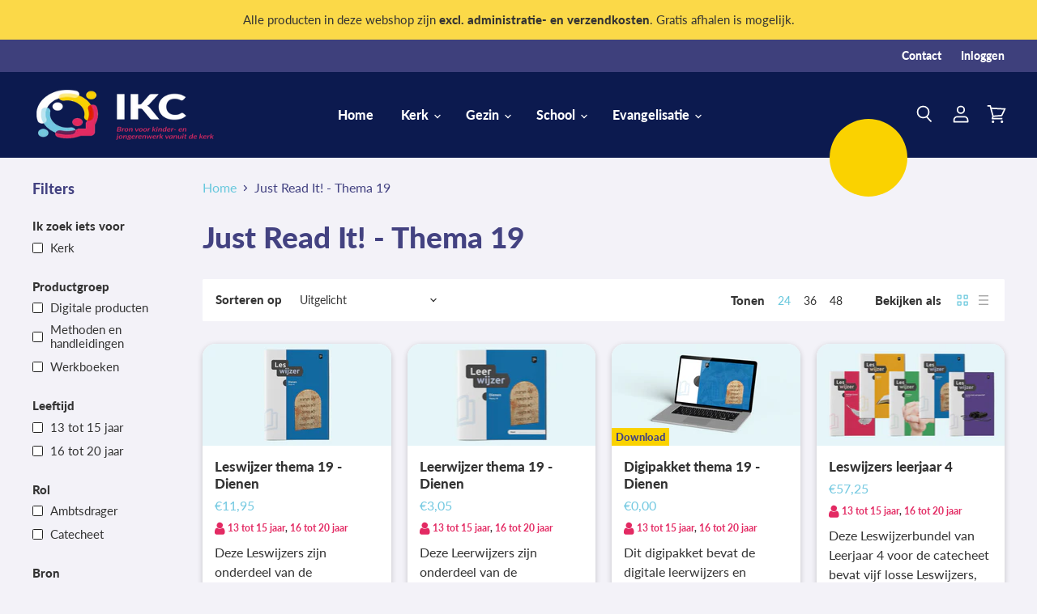

--- FILE ---
content_type: text/html; charset=utf-8
request_url: https://shop.ikc.nu/collections/jri-thema19
body_size: 32596
content:
<!doctype html>
<html class="no-js no-touch" lang="nl">
  <head>
    <meta charset="utf-8">
    <meta http-equiv="x-ua-compatible" content="IE=edge">

    <link rel="preconnect" href="https://cdn.shopify.com" crossorigin>

    
    

    <title>Just Read It! - Thema 19 — Interkerkelijk Kenniscentrum (IKC)</title>

    

    
  <link rel="shortcut icon" href="//shop.ikc.nu/cdn/shop/files/favicon-ikc_32x32.png?v=1707919691" type="image/png">


    
      <link rel="canonical" href="https://shop.ikc.nu/collections/jri-thema19" />
    

    <meta name="viewport" content="width=device-width">

    
    















<meta property="og:site_name" content="Interkerkelijk Kenniscentrum (IKC)">
<meta property="og:url" content="https://shop.ikc.nu/collections/jri-thema19">
<meta property="og:title" content="Just Read It! - Thema 19">
<meta property="og:type" content="website">
<meta property="og:description" content="Interkerkelijk Kenniscentrum (IKC)">




    
    
    

    
    
    <meta
      property="og:image"
      content="https://shop.ikc.nu/cdn/shop/collections/Digipakket_thema_19_1200x648.png?v=1675678541"
    />
    <meta
      property="og:image:secure_url"
      content="https://shop.ikc.nu/cdn/shop/collections/Digipakket_thema_19_1200x648.png?v=1675678541"
    />
    <meta property="og:image:width" content="1200" />
    <meta property="og:image:height" content="648" />
    
    
    <meta property="og:image:alt" content="Just Read It! - Thema 19" />
  









  <meta name="twitter:site" content="@interkerkelijk">








<meta name="twitter:title" content="Just Read It! - Thema 19">
<meta name="twitter:description" content="Interkerkelijk Kenniscentrum (IKC)">


    
    
    
      
      
      <meta name="twitter:card" content="summary_large_image">
    
    
    <meta
      property="twitter:image"
      content="https://shop.ikc.nu/cdn/shop/collections/Digipakket_thema_19_1200x600_crop_center.png?v=1675678541"
    />
    <meta property="twitter:image:width" content="1200" />
    <meta property="twitter:image:height" content="600" />
    
    
    <meta property="twitter:image:alt" content="Just Read It! - Thema 19" />
  



    

    <link rel="preload" href="//shop.ikc.nu/cdn/fonts/lato/lato_n9.6b37f725167d36932c6742a5a697fd238a2d2552.woff2" as="font" crossorigin="anonymous">

    
      <link rel="preload" as="style" href="//shop.ikc.nu/cdn/shop/t/7/assets/theme.css?v=66488077470507814971769087212">
    

    <script>window.performance && window.performance.mark && window.performance.mark('shopify.content_for_header.start');</script><meta id="shopify-digital-wallet" name="shopify-digital-wallet" content="/25909952602/digital_wallets/dialog">
<link rel="alternate" type="application/atom+xml" title="Feed" href="/collections/jri-thema19.atom" />
<link rel="alternate" type="application/json+oembed" href="https://shop.ikc.nu/collections/jri-thema19.oembed">
<script async="async" src="/checkouts/internal/preloads.js?locale=nl-NL"></script>
<script id="shopify-features" type="application/json">{"accessToken":"dffbb287bc2921d6487187d3df4ffed6","betas":["rich-media-storefront-analytics"],"domain":"shop.ikc.nu","predictiveSearch":true,"shopId":25909952602,"locale":"nl"}</script>
<script>var Shopify = Shopify || {};
Shopify.shop = "goed-in-vorm.myshopify.com";
Shopify.locale = "nl";
Shopify.currency = {"active":"EUR","rate":"1.0"};
Shopify.country = "NL";
Shopify.theme = {"name":"IKC","id":164366549333,"schema_name":"Superstore","schema_version":"5.1.0","theme_store_id":null,"role":"main"};
Shopify.theme.handle = "null";
Shopify.theme.style = {"id":null,"handle":null};
Shopify.cdnHost = "shop.ikc.nu/cdn";
Shopify.routes = Shopify.routes || {};
Shopify.routes.root = "/";</script>
<script type="module">!function(o){(o.Shopify=o.Shopify||{}).modules=!0}(window);</script>
<script>!function(o){function n(){var o=[];function n(){o.push(Array.prototype.slice.apply(arguments))}return n.q=o,n}var t=o.Shopify=o.Shopify||{};t.loadFeatures=n(),t.autoloadFeatures=n()}(window);</script>
<script id="shop-js-analytics" type="application/json">{"pageType":"collection"}</script>
<script defer="defer" async type="module" src="//shop.ikc.nu/cdn/shopifycloud/shop-js/modules/v2/client.init-shop-cart-sync_vOV-a8uK.nl.esm.js"></script>
<script defer="defer" async type="module" src="//shop.ikc.nu/cdn/shopifycloud/shop-js/modules/v2/chunk.common_CJhj07vB.esm.js"></script>
<script defer="defer" async type="module" src="//shop.ikc.nu/cdn/shopifycloud/shop-js/modules/v2/chunk.modal_CUgVXUZf.esm.js"></script>
<script type="module">
  await import("//shop.ikc.nu/cdn/shopifycloud/shop-js/modules/v2/client.init-shop-cart-sync_vOV-a8uK.nl.esm.js");
await import("//shop.ikc.nu/cdn/shopifycloud/shop-js/modules/v2/chunk.common_CJhj07vB.esm.js");
await import("//shop.ikc.nu/cdn/shopifycloud/shop-js/modules/v2/chunk.modal_CUgVXUZf.esm.js");

  window.Shopify.SignInWithShop?.initShopCartSync?.({"fedCMEnabled":true,"windoidEnabled":true});

</script>
<script>(function() {
  var isLoaded = false;
  function asyncLoad() {
    if (isLoaded) return;
    isLoaded = true;
    var urls = ["https:\/\/chimpstatic.com\/mcjs-connected\/js\/users\/64f53a7b8a982a8a49760f543\/abf1f913a817d651188fdf5f9.js?shop=goed-in-vorm.myshopify.com","https:\/\/sbzstag.cirkleinc.com\/?shop=goed-in-vorm.myshopify.com"];
    for (var i = 0; i < urls.length; i++) {
      var s = document.createElement('script');
      s.type = 'text/javascript';
      s.async = true;
      s.src = urls[i];
      var x = document.getElementsByTagName('script')[0];
      x.parentNode.insertBefore(s, x);
    }
  };
  if(window.attachEvent) {
    window.attachEvent('onload', asyncLoad);
  } else {
    window.addEventListener('load', asyncLoad, false);
  }
})();</script>
<script id="__st">var __st={"a":25909952602,"offset":3600,"reqid":"1b6c2a7e-043c-4386-b3dd-53b967c636e2-1769753403","pageurl":"shop.ikc.nu\/collections\/jri-thema19","u":"9da60327a649","p":"collection","rtyp":"collection","rid":436536607006};</script>
<script>window.ShopifyPaypalV4VisibilityTracking = true;</script>
<script id="captcha-bootstrap">!function(){'use strict';const t='contact',e='account',n='new_comment',o=[[t,t],['blogs',n],['comments',n],[t,'customer']],c=[[e,'customer_login'],[e,'guest_login'],[e,'recover_customer_password'],[e,'create_customer']],r=t=>t.map((([t,e])=>`form[action*='/${t}']:not([data-nocaptcha='true']) input[name='form_type'][value='${e}']`)).join(','),a=t=>()=>t?[...document.querySelectorAll(t)].map((t=>t.form)):[];function s(){const t=[...o],e=r(t);return a(e)}const i='password',u='form_key',d=['recaptcha-v3-token','g-recaptcha-response','h-captcha-response',i],f=()=>{try{return window.sessionStorage}catch{return}},m='__shopify_v',_=t=>t.elements[u];function p(t,e,n=!1){try{const o=window.sessionStorage,c=JSON.parse(o.getItem(e)),{data:r}=function(t){const{data:e,action:n}=t;return t[m]||n?{data:e,action:n}:{data:t,action:n}}(c);for(const[e,n]of Object.entries(r))t.elements[e]&&(t.elements[e].value=n);n&&o.removeItem(e)}catch(o){console.error('form repopulation failed',{error:o})}}const l='form_type',E='cptcha';function T(t){t.dataset[E]=!0}const w=window,h=w.document,L='Shopify',v='ce_forms',y='captcha';let A=!1;((t,e)=>{const n=(g='f06e6c50-85a8-45c8-87d0-21a2b65856fe',I='https://cdn.shopify.com/shopifycloud/storefront-forms-hcaptcha/ce_storefront_forms_captcha_hcaptcha.v1.5.2.iife.js',D={infoText:'Beschermd door hCaptcha',privacyText:'Privacy',termsText:'Voorwaarden'},(t,e,n)=>{const o=w[L][v],c=o.bindForm;if(c)return c(t,g,e,D).then(n);var r;o.q.push([[t,g,e,D],n]),r=I,A||(h.body.append(Object.assign(h.createElement('script'),{id:'captcha-provider',async:!0,src:r})),A=!0)});var g,I,D;w[L]=w[L]||{},w[L][v]=w[L][v]||{},w[L][v].q=[],w[L][y]=w[L][y]||{},w[L][y].protect=function(t,e){n(t,void 0,e),T(t)},Object.freeze(w[L][y]),function(t,e,n,w,h,L){const[v,y,A,g]=function(t,e,n){const i=e?o:[],u=t?c:[],d=[...i,...u],f=r(d),m=r(i),_=r(d.filter((([t,e])=>n.includes(e))));return[a(f),a(m),a(_),s()]}(w,h,L),I=t=>{const e=t.target;return e instanceof HTMLFormElement?e:e&&e.form},D=t=>v().includes(t);t.addEventListener('submit',(t=>{const e=I(t);if(!e)return;const n=D(e)&&!e.dataset.hcaptchaBound&&!e.dataset.recaptchaBound,o=_(e),c=g().includes(e)&&(!o||!o.value);(n||c)&&t.preventDefault(),c&&!n&&(function(t){try{if(!f())return;!function(t){const e=f();if(!e)return;const n=_(t);if(!n)return;const o=n.value;o&&e.removeItem(o)}(t);const e=Array.from(Array(32),(()=>Math.random().toString(36)[2])).join('');!function(t,e){_(t)||t.append(Object.assign(document.createElement('input'),{type:'hidden',name:u})),t.elements[u].value=e}(t,e),function(t,e){const n=f();if(!n)return;const o=[...t.querySelectorAll(`input[type='${i}']`)].map((({name:t})=>t)),c=[...d,...o],r={};for(const[a,s]of new FormData(t).entries())c.includes(a)||(r[a]=s);n.setItem(e,JSON.stringify({[m]:1,action:t.action,data:r}))}(t,e)}catch(e){console.error('failed to persist form',e)}}(e),e.submit())}));const S=(t,e)=>{t&&!t.dataset[E]&&(n(t,e.some((e=>e===t))),T(t))};for(const o of['focusin','change'])t.addEventListener(o,(t=>{const e=I(t);D(e)&&S(e,y())}));const B=e.get('form_key'),M=e.get(l),P=B&&M;t.addEventListener('DOMContentLoaded',(()=>{const t=y();if(P)for(const e of t)e.elements[l].value===M&&p(e,B);[...new Set([...A(),...v().filter((t=>'true'===t.dataset.shopifyCaptcha))])].forEach((e=>S(e,t)))}))}(h,new URLSearchParams(w.location.search),n,t,e,['guest_login'])})(!0,!0)}();</script>
<script integrity="sha256-4kQ18oKyAcykRKYeNunJcIwy7WH5gtpwJnB7kiuLZ1E=" data-source-attribution="shopify.loadfeatures" defer="defer" src="//shop.ikc.nu/cdn/shopifycloud/storefront/assets/storefront/load_feature-a0a9edcb.js" crossorigin="anonymous"></script>
<script data-source-attribution="shopify.dynamic_checkout.dynamic.init">var Shopify=Shopify||{};Shopify.PaymentButton=Shopify.PaymentButton||{isStorefrontPortableWallets:!0,init:function(){window.Shopify.PaymentButton.init=function(){};var t=document.createElement("script");t.src="https://shop.ikc.nu/cdn/shopifycloud/portable-wallets/latest/portable-wallets.nl.js",t.type="module",document.head.appendChild(t)}};
</script>
<script data-source-attribution="shopify.dynamic_checkout.buyer_consent">
  function portableWalletsHideBuyerConsent(e){var t=document.getElementById("shopify-buyer-consent"),n=document.getElementById("shopify-subscription-policy-button");t&&n&&(t.classList.add("hidden"),t.setAttribute("aria-hidden","true"),n.removeEventListener("click",e))}function portableWalletsShowBuyerConsent(e){var t=document.getElementById("shopify-buyer-consent"),n=document.getElementById("shopify-subscription-policy-button");t&&n&&(t.classList.remove("hidden"),t.removeAttribute("aria-hidden"),n.addEventListener("click",e))}window.Shopify?.PaymentButton&&(window.Shopify.PaymentButton.hideBuyerConsent=portableWalletsHideBuyerConsent,window.Shopify.PaymentButton.showBuyerConsent=portableWalletsShowBuyerConsent);
</script>
<script data-source-attribution="shopify.dynamic_checkout.cart.bootstrap">document.addEventListener("DOMContentLoaded",(function(){function t(){return document.querySelector("shopify-accelerated-checkout-cart, shopify-accelerated-checkout")}if(t())Shopify.PaymentButton.init();else{new MutationObserver((function(e,n){t()&&(Shopify.PaymentButton.init(),n.disconnect())})).observe(document.body,{childList:!0,subtree:!0})}}));
</script>

<script>window.performance && window.performance.mark && window.performance.mark('shopify.content_for_header.end');</script>

    <script>
      document.documentElement.className=document.documentElement.className.replace(/\bno-js\b/,'js');
      if(window.Shopify&&window.Shopify.designMode)document.documentElement.className+=' in-theme-editor';
      if(('ontouchstart' in window)||window.DocumentTouch&&document instanceof DocumentTouch)document.documentElement.className=document.documentElement.className.replace(/\bno-touch\b/,'has-touch');
    </script>

    <script src="//shop.ikc.nu/cdn/shop/t/7/assets/api.js?v=53188988521150302361707212897"></script>

    
      <link href="//shop.ikc.nu/cdn/shop/t/7/assets/theme.css?v=66488077470507814971769087212" rel="stylesheet" type="text/css" media="all" />
    

    <style>
  
  
  .shopify-section.slideshow--section.slideshow--section-V2.white .slideshow-slide--header-title { color: #434281; }
  .shopify-section.slideshow--section.slideshow--section-V2.white { background-color: #ffffff; }
  .shopify-section.slideshow--section.slideshow--section-V2.white .slideshow-button.button-primary { color: #ffffff!important; background-color: #e32a63; border: 1px solid #e32a63;  }
  .shopify-section.slideshow--section.slideshow--section-V2.white .slideshow-button.button-primary:hover { background-color: #fad200; border-color: #fad200; }

  .dww-container.white .live-search form input { background-color: #fad200; }
  .dww-container.white .live-search form input:hover { background-color: #ffde2e; }
  .dww-container.white .live-search form input::placeholder { color: #434281; }
  .dww-container.white .live-search form button { background-color: #434281; }
  .dww-container.white .live-search form button:hover { background-color: #e32a63; }
  .dww-container.white .live-search form button svg path, .dww-container.white .live-search form button svg circle { stroke: #ffffff; }

  .dww-designline.white.primary svg { fill: #e32a63; }
  .dww-designline.white.secondary svg { fill: #fad200; }
  
  .logolist--container.white { background-color: #ffffff; }
  .logolist--container.white .home-section--title { color: #434281; }
  .logolist--container.white .home-section--subheading { color: #1e1e1c; }
  .white .home-section--content.logolist--inner .logolist--item { background-color: #d9eef4; }
  
  .dww-container.white .dww-newsletter button { color: #ffffff; background-color: #e32a63; }
  .dww-container.white .dww-newsletter button:hover { background-color: #fad200; }
  .dww-container.white .dww-newsletter input::placeholder { color: #fad200; }
  
  .dww-container.white, .dww-designline.white { background-color: #ffffff; }
  .dww-container.white h1, .dww-container.white h2, .dww-container.white h3, .dww-container.white h4, .dww-container.white h5, .dww-container.white h6 { color: #434281; }
  .dww-container.white p { color: #1e1e1c; }
  .dww-container.white a { color: #e32a63; }
  
  .dww-container.white .dww-content.card { background-color: #d9eef4; }
  .dww-container.white .dww-content.card h1, .dww-container.white .dww-content.card h2, .dww-container.white .dww-content.card h3, .dww-container.white .dww-content.card h4, .dww-container.white .dww-content.card h5, .dww-container.white .dww-content.card h6 { color: #434281; }
  .dww-container.white .dww-content.card p { color: #1e1e1c; }

  .dww-container.white .dww-content a.button-primary { color: #ffffff!important; background-color: #e32a63!important; }
  .dww-container.white .dww-content a.button-primary:hover { background-color: #c1194d!important; }
  
  .shopify-section.slideshow--section.slideshow--section-V2.light .slideshow-slide--header-title { color: #434281; }
  .shopify-section.slideshow--section.slideshow--section-V2.light { background-color: #d9eef4; }
  .shopify-section.slideshow--section.slideshow--section-V2.light .slideshow-button.button-primary { color: #ffffff!important; background-color: #e32a63; border: 1px solid #e32a63;  }
  .shopify-section.slideshow--section.slideshow--section-V2.light .slideshow-button.button-primary:hover { background-color: #68c8dd; border-color: #68c8dd; }

  .dww-container.light .live-search form input { background-color: #68c8dd; }
  .dww-container.light .live-search form input:hover { background-color: #92d7e6; }
  .dww-container.light .live-search form input::placeholder { color: #ffffff; }
  .dww-container.light .live-search form button { background-color: #434281; }
  .dww-container.light .live-search form button:hover { background-color: #e32a63; }
  .dww-container.light .live-search form button svg path, .dww-container.light .live-search form button svg circle { stroke: #ffffff; }

  .dww-designline.light.primary svg { fill: #e32a63; }
  .dww-designline.light.secondary svg { fill: #68c8dd; }
  
  .logolist--container.light { background-color: #d9eef4; }
  .logolist--container.light .home-section--title { color: #434281; }
  .logolist--container.light .home-section--subheading { color: #1e1e1c; }
  .light .home-section--content.logolist--inner .logolist--item { background-color: #ffffff; }
  
  .dww-container.light .dww-newsletter button { color: #ffffff; background-color: #e32a63; }
  .dww-container.light .dww-newsletter button:hover { background-color: #68c8dd; }
  .dww-container.light .dww-newsletter input::placeholder { color: #68c8dd; }
  
  .dww-container.light, .dww-designline.light { background-color: #d9eef4; }
  .dww-container.light h1, .dww-container.light h2, .dww-container.light h3, .dww-container.light h4, .dww-container.light h5, .dww-container.light h6 { color: #434281; }
  .dww-container.light p { color: #1e1e1c; }
  .dww-container.light a { color: #e32a63; }
  
  .dww-container.light .dww-content.card { background-color: #ffffff; }
  .dww-container.light .dww-content.card h1, .dww-container.light .dww-content.card h2, .dww-container.light .dww-content.card h3, .dww-container.light .dww-content.card h4, .dww-container.light .dww-content.card h5, .dww-container.light .dww-content.card h6 { color: #434281; }
  .dww-container.light .dww-content.card p { color: #1e1e1c; }

  .dww-container.light .dww-content a.button-primary { color: #ffffff!important; background-color: #e32a63!important; }
  .dww-container.light .dww-content a.button-primary:hover { background-color: #4ab9d8!important; }
  
  .shopify-section.slideshow--section.slideshow--section-V2.accent .slideshow-slide--header-title { color: #434281; }
  .shopify-section.slideshow--section.slideshow--section-V2.accent { background-color: #74c9e1; }
  .shopify-section.slideshow--section.slideshow--section-V2.accent .slideshow-button.button-primary { color: #ffffff!important; background-color: #e32a63; border: 1px solid #e32a63;  }
  .shopify-section.slideshow--section.slideshow--section-V2.accent .slideshow-button.button-primary:hover { background-color: #fad200; border-color: #fad200; }

  .dww-container.accent .live-search form input { background-color: #fad200; }
  .dww-container.accent .live-search form input:hover { background-color: #ffde2e; }
  .dww-container.accent .live-search form input::placeholder { color: #434281; }
  .dww-container.accent .live-search form button { background-color: #434281; }
  .dww-container.accent .live-search form button:hover { background-color: #e32a63; }
  .dww-container.accent .live-search form button svg path, .dww-container.accent .live-search form button svg circle { stroke: #ffffff; }

  .dww-designline.accent.primary svg { fill: #e32a63; }
  .dww-designline.accent.secondary svg { fill: #fad200; }
  
  .logolist--container.accent { background-color: #74c9e1; }
  .logolist--container.accent .home-section--title { color: #434281; }
  .logolist--container.accent .home-section--subheading { color: #000000; }
  .accent .home-section--content.logolist--inner .logolist--item { background-color: #ffffff; }
  
  .dww-container.accent .dww-newsletter button { color: #ffffff; background-color: #e32a63; }
  .dww-container.accent .dww-newsletter button:hover { background-color: #fad200; }
  .dww-container.accent .dww-newsletter input::placeholder { color: #fad200; }
  
  .dww-container.accent, .dww-designline.accent { background-color: #74c9e1; }
  .dww-container.accent h1, .dww-container.accent h2, .dww-container.accent h3, .dww-container.accent h4, .dww-container.accent h5, .dww-container.accent h6 { color: #434281; }
  .dww-container.accent p { color: #000000; }
  .dww-container.accent a { color: #e32a63; }
  
  .dww-container.accent .dww-content.card { background-color: #ffffff; }
  .dww-container.accent .dww-content.card h1, .dww-container.accent .dww-content.card h2, .dww-container.accent .dww-content.card h3, .dww-container.accent .dww-content.card h4, .dww-container.accent .dww-content.card h5, .dww-container.accent .dww-content.card h6 { color: #434281; }
  .dww-container.accent .dww-content.card p { color: #000000; }

  .dww-container.accent .dww-content a.button-primary { color: #ffffff!important; background-color: #e32a63!important; }
  .dww-container.accent .dww-content a.button-primary:hover { background-color: #c1194d!important; }
  
  .shopify-section.slideshow--section.slideshow--section-V2.dark .slideshow-slide--header-title { color: #e32a63; }
  .shopify-section.slideshow--section.slideshow--section-V2.dark { background-color: #0c1a4f; }
  .shopify-section.slideshow--section.slideshow--section-V2.dark .slideshow-button.button-primary { color: #ffffff!important; background-color: #e32a63; border: 1px solid #e32a63;  }
  .shopify-section.slideshow--section.slideshow--section-V2.dark .slideshow-button.button-primary:hover { background-color: #fad200; border-color: #fad200; }

  .dww-container.dark .live-search form input { background-color: #fad200; }
  .dww-container.dark .live-search form input:hover { background-color: #ffde2e; }
  .dww-container.dark .live-search form input::placeholder { color: #434281; }
  .dww-container.dark .live-search form button { background-color: #e32a63; }
  .dww-container.dark .live-search form button:hover { background-color: #e32a63; }
  .dww-container.dark .live-search form button svg path, .dww-container.dark .live-search form button svg circle { stroke: #ffffff; }

  .dww-designline.dark.primary svg { fill: #e32a63; }
  .dww-designline.dark.secondary svg { fill: #fad200; }
  
  .logolist--container.dark { background-color: #0c1a4f; }
  .logolist--container.dark .home-section--title { color: #e32a63; }
  .logolist--container.dark .home-section--subheading { color: #ffffff; }
  .dark .home-section--content.logolist--inner .logolist--item { background-color: #ffffff; }
  
  .dww-container.dark .dww-newsletter button { color: #ffffff; background-color: #e32a63; }
  .dww-container.dark .dww-newsletter button:hover { background-color: #fad200; }
  .dww-container.dark .dww-newsletter input::placeholder { color: #fad200; }
  
  .dww-container.dark, .dww-designline.dark { background-color: #0c1a4f; }
  .dww-container.dark h1, .dww-container.dark h2, .dww-container.dark h3, .dww-container.dark h4, .dww-container.dark h5, .dww-container.dark h6 { color: #e32a63; }
  .dww-container.dark p { color: #ffffff; }
  .dww-container.dark a { color: #e32a63; }
  
  .dww-container.dark .dww-content.card { background-color: #ffffff; }
  .dww-container.dark .dww-content.card h1, .dww-container.dark .dww-content.card h2, .dww-container.dark .dww-content.card h3, .dww-container.dark .dww-content.card h4, .dww-container.dark .dww-content.card h5, .dww-container.dark .dww-content.card h6 { color: #e32a63; }
  .dww-container.dark .dww-content.card p { color: #ffffff; }

  .dww-container.dark .dww-content a.button-primary { color: #ffffff!important; background-color: #e32a63!important; }
  .dww-container.dark .dww-content a.button-primary:hover { background-color: #c1194d!important; }
  
  .shopify-section.slideshow--section.slideshow--section-V2.scheme-5849a836-d334-4076-9281-e4718844cefa .slideshow-slide--header-title { color: #ffffff; }
  .shopify-section.slideshow--section.slideshow--section-V2.scheme-5849a836-d334-4076-9281-e4718844cefa { background-color: #e32a63; }
  .shopify-section.slideshow--section.slideshow--section-V2.scheme-5849a836-d334-4076-9281-e4718844cefa .slideshow-button.button-primary { color: #ffffff!important; background-color: #434281; border: 1px solid #434281;  }
  .shopify-section.slideshow--section.slideshow--section-V2.scheme-5849a836-d334-4076-9281-e4718844cefa .slideshow-button.button-primary:hover { background-color: #74c9e1; border-color: #74c9e1; }

  .dww-container.scheme-5849a836-d334-4076-9281-e4718844cefa .live-search form input { background-color: #74c9e1; }
  .dww-container.scheme-5849a836-d334-4076-9281-e4718844cefa .live-search form input:hover { background-color: #9ed9ea; }
  .dww-container.scheme-5849a836-d334-4076-9281-e4718844cefa .live-search form input::placeholder { color: #ffffff; }
  .dww-container.scheme-5849a836-d334-4076-9281-e4718844cefa .live-search form button { background-color: #ffffff; }
  .dww-container.scheme-5849a836-d334-4076-9281-e4718844cefa .live-search form button:hover { background-color: #434281; }
  .dww-container.scheme-5849a836-d334-4076-9281-e4718844cefa .live-search form button svg path, .dww-container.scheme-5849a836-d334-4076-9281-e4718844cefa .live-search form button svg circle { stroke: #ffffff; }

  .dww-designline.scheme-5849a836-d334-4076-9281-e4718844cefa.primary svg { fill: #434281; }
  .dww-designline.scheme-5849a836-d334-4076-9281-e4718844cefa.secondary svg { fill: #74c9e1; }
  
  .logolist--container.scheme-5849a836-d334-4076-9281-e4718844cefa { background-color: #e32a63; }
  .logolist--container.scheme-5849a836-d334-4076-9281-e4718844cefa .home-section--title { color: #ffffff; }
  .logolist--container.scheme-5849a836-d334-4076-9281-e4718844cefa .home-section--subheading { color: #434281; }
  .scheme-5849a836-d334-4076-9281-e4718844cefa .home-section--content.logolist--inner .logolist--item { background-color: #ffffff; }
  
  .dww-container.scheme-5849a836-d334-4076-9281-e4718844cefa .dww-newsletter button { color: #ffffff; background-color: #434281; }
  .dww-container.scheme-5849a836-d334-4076-9281-e4718844cefa .dww-newsletter button:hover { background-color: #74c9e1; }
  .dww-container.scheme-5849a836-d334-4076-9281-e4718844cefa .dww-newsletter input::placeholder { color: #74c9e1; }
  
  .dww-container.scheme-5849a836-d334-4076-9281-e4718844cefa, .dww-designline.scheme-5849a836-d334-4076-9281-e4718844cefa { background-color: #e32a63; }
  .dww-container.scheme-5849a836-d334-4076-9281-e4718844cefa h1, .dww-container.scheme-5849a836-d334-4076-9281-e4718844cefa h2, .dww-container.scheme-5849a836-d334-4076-9281-e4718844cefa h3, .dww-container.scheme-5849a836-d334-4076-9281-e4718844cefa h4, .dww-container.scheme-5849a836-d334-4076-9281-e4718844cefa h5, .dww-container.scheme-5849a836-d334-4076-9281-e4718844cefa h6 { color: #ffffff; }
  .dww-container.scheme-5849a836-d334-4076-9281-e4718844cefa p { color: #434281; }
  .dww-container.scheme-5849a836-d334-4076-9281-e4718844cefa a { color: #434281; }
  
  .dww-container.scheme-5849a836-d334-4076-9281-e4718844cefa .dww-content.card { background-color: #ffffff; }
  .dww-container.scheme-5849a836-d334-4076-9281-e4718844cefa .dww-content.card h1, .dww-container.scheme-5849a836-d334-4076-9281-e4718844cefa .dww-content.card h2, .dww-container.scheme-5849a836-d334-4076-9281-e4718844cefa .dww-content.card h3, .dww-container.scheme-5849a836-d334-4076-9281-e4718844cefa .dww-content.card h4, .dww-container.scheme-5849a836-d334-4076-9281-e4718844cefa .dww-content.card h5, .dww-container.scheme-5849a836-d334-4076-9281-e4718844cefa .dww-content.card h6 { color: #ffffff; }
  .dww-container.scheme-5849a836-d334-4076-9281-e4718844cefa .dww-content.card p { color: #434281; }

  .dww-container.scheme-5849a836-d334-4076-9281-e4718844cefa .dww-content a.button-primary { color: #ffffff!important; background-color: #434281!important; }
  .dww-container.scheme-5849a836-d334-4076-9281-e4718844cefa .dww-content a.button-primary:hover { background-color: #c1194d!important; }
  
  .shopify-section.slideshow--section.slideshow--section-V2.scheme-5cc77835-6644-4e10-88e5-20721722e0fa .slideshow-slide--header-title { color: #434281; }
  .shopify-section.slideshow--section.slideshow--section-V2.scheme-5cc77835-6644-4e10-88e5-20721722e0fa { background-color: #ffffff; }
  .shopify-section.slideshow--section.slideshow--section-V2.scheme-5cc77835-6644-4e10-88e5-20721722e0fa .slideshow-button.button-primary { color: #ffffff!important; background-color: #e32a63; border: 1px solid #e32a63;  }
  .shopify-section.slideshow--section.slideshow--section-V2.scheme-5cc77835-6644-4e10-88e5-20721722e0fa .slideshow-button.button-primary:hover { background-color: #68c8dd; border-color: #68c8dd; }

  .dww-container.scheme-5cc77835-6644-4e10-88e5-20721722e0fa .live-search form input { background-color: #68c8dd; }
  .dww-container.scheme-5cc77835-6644-4e10-88e5-20721722e0fa .live-search form input:hover { background-color: #92d7e6; }
  .dww-container.scheme-5cc77835-6644-4e10-88e5-20721722e0fa .live-search form input::placeholder { color: #ffffff; }
  .dww-container.scheme-5cc77835-6644-4e10-88e5-20721722e0fa .live-search form button { background-color: #434281; }
  .dww-container.scheme-5cc77835-6644-4e10-88e5-20721722e0fa .live-search form button:hover { background-color: #e32a63; }
  .dww-container.scheme-5cc77835-6644-4e10-88e5-20721722e0fa .live-search form button svg path, .dww-container.scheme-5cc77835-6644-4e10-88e5-20721722e0fa .live-search form button svg circle { stroke: #ffffff; }

  .dww-designline.scheme-5cc77835-6644-4e10-88e5-20721722e0fa.primary svg { fill: #e32a63; }
  .dww-designline.scheme-5cc77835-6644-4e10-88e5-20721722e0fa.secondary svg { fill: #68c8dd; }
  
  .logolist--container.scheme-5cc77835-6644-4e10-88e5-20721722e0fa { background-color: #ffffff; }
  .logolist--container.scheme-5cc77835-6644-4e10-88e5-20721722e0fa .home-section--title { color: #434281; }
  .logolist--container.scheme-5cc77835-6644-4e10-88e5-20721722e0fa .home-section--subheading { color: #1e1e1c; }
  .scheme-5cc77835-6644-4e10-88e5-20721722e0fa .home-section--content.logolist--inner .logolist--item { background-color: #d9eef4; }
  
  .dww-container.scheme-5cc77835-6644-4e10-88e5-20721722e0fa .dww-newsletter button { color: #ffffff; background-color: #e32a63; }
  .dww-container.scheme-5cc77835-6644-4e10-88e5-20721722e0fa .dww-newsletter button:hover { background-color: #68c8dd; }
  .dww-container.scheme-5cc77835-6644-4e10-88e5-20721722e0fa .dww-newsletter input::placeholder { color: #68c8dd; }
  
  .dww-container.scheme-5cc77835-6644-4e10-88e5-20721722e0fa, .dww-designline.scheme-5cc77835-6644-4e10-88e5-20721722e0fa { background-color: #ffffff; }
  .dww-container.scheme-5cc77835-6644-4e10-88e5-20721722e0fa h1, .dww-container.scheme-5cc77835-6644-4e10-88e5-20721722e0fa h2, .dww-container.scheme-5cc77835-6644-4e10-88e5-20721722e0fa h3, .dww-container.scheme-5cc77835-6644-4e10-88e5-20721722e0fa h4, .dww-container.scheme-5cc77835-6644-4e10-88e5-20721722e0fa h5, .dww-container.scheme-5cc77835-6644-4e10-88e5-20721722e0fa h6 { color: #434281; }
  .dww-container.scheme-5cc77835-6644-4e10-88e5-20721722e0fa p { color: #1e1e1c; }
  .dww-container.scheme-5cc77835-6644-4e10-88e5-20721722e0fa a { color: #e32a63; }
  
  .dww-container.scheme-5cc77835-6644-4e10-88e5-20721722e0fa .dww-content.card { background-color: #d9eef4; }
  .dww-container.scheme-5cc77835-6644-4e10-88e5-20721722e0fa .dww-content.card h1, .dww-container.scheme-5cc77835-6644-4e10-88e5-20721722e0fa .dww-content.card h2, .dww-container.scheme-5cc77835-6644-4e10-88e5-20721722e0fa .dww-content.card h3, .dww-container.scheme-5cc77835-6644-4e10-88e5-20721722e0fa .dww-content.card h4, .dww-container.scheme-5cc77835-6644-4e10-88e5-20721722e0fa .dww-content.card h5, .dww-container.scheme-5cc77835-6644-4e10-88e5-20721722e0fa .dww-content.card h6 { color: #434281; }
  .dww-container.scheme-5cc77835-6644-4e10-88e5-20721722e0fa .dww-content.card p { color: #1e1e1c; }

  .dww-container.scheme-5cc77835-6644-4e10-88e5-20721722e0fa .dww-content a.button-primary { color: #ffffff!important; background-color: #e32a63!important; }
  .dww-container.scheme-5cc77835-6644-4e10-88e5-20721722e0fa .dww-content a.button-primary:hover { background-color: #c1194d!important; }
  
</style>
    <link href="//shop.ikc.nu/cdn/shop/t/7/assets/dww-stylesheet.css?v=47133916301793933631707897837" rel="stylesheet" type="text/css" media="all" />

    

    
    <script>
      window.Theme = window.Theme || {};
      window.Theme.routes = {
        "root_url": "/",
        "account_url": "/account",
        "account_login_url": "/account/login",
        "account_logout_url": "/account/logout",
        "account_register_url": "/account/register",
        "account_addresses_url": "/account/addresses",
        "collections_url": "/collections",
        "all_products_collection_url": "/collections/all",
        "search_url": "/search",
        "cart_url": "/cart",
        "cart_add_url": "/cart/add",
        "cart_change_url": "/cart/change",
        "cart_clear_url": "/cart/clear",
        "product_recommendations_url": "/recommendations/products",
      };
    </script>
  <script>window.is_hulkpo_installed=false</script>
  <!-- BEGIN app block: shopify://apps/hulk-discounts/blocks/app-embed/25745434-52e7-4378-88f1-890df18a0110 --><!-- BEGIN app snippet: hulkapps_volume_discount -->
    <script>
      var is_po = false
      if(window.hulkapps != undefined && window.hulkapps != '' ){
        var is_po = window.hulkapps.is_product_option
      }
      
        window.hulkapps = {
          shop_slug: "goed-in-vorm",
          store_id: "goed-in-vorm.myshopify.com",
          money_format: "€{{amount_with_comma_separator}}",
          cart: null,
          product: null,
          product_collections: null,
          product_variants: null,
          is_volume_discount: true,
          is_product_option: is_po,
          product_id: null,
          page_type: null,
          po_url: "https://productoption.hulkapps.com",
          vd_url: "https://volumediscount.hulkapps.com",
          vd_proxy_url: "https://shop.ikc.nu",
          customer: null
        }
        

        window.hulkapps.page_type = "cart";
        window.hulkapps.cart = {"note":null,"attributes":{},"original_total_price":0,"total_price":0,"total_discount":0,"total_weight":0.0,"item_count":0,"items":[],"requires_shipping":false,"currency":"EUR","items_subtotal_price":0,"cart_level_discount_applications":[],"checkout_charge_amount":0}
        if (typeof window.hulkapps.cart.items == "object") {
          for (var i=0; i<window.hulkapps.cart.items.length; i++) {
            ["sku", "grams", "vendor", "url", "image", "handle", "requires_shipping", "product_type", "product_description"].map(function(a) {
              delete window.hulkapps.cart.items[i][a]
            })
          }
        }
        window.hulkapps.cart_collections = {}
        window.hulkapps.product_tags = {}
        

      

    </script><!-- END app snippet --><!-- END app block --><script src="https://cdn.shopify.com/extensions/019b7356-b863-740e-a434-3295b201790d/volumediscount-74/assets/hulkcode.js" type="text/javascript" defer="defer"></script>
<link href="https://cdn.shopify.com/extensions/019b7356-b863-740e-a434-3295b201790d/volumediscount-74/assets/hulkcode.css" rel="stylesheet" type="text/css" media="all">
<link href="https://monorail-edge.shopifysvc.com" rel="dns-prefetch">
<script>(function(){if ("sendBeacon" in navigator && "performance" in window) {try {var session_token_from_headers = performance.getEntriesByType('navigation')[0].serverTiming.find(x => x.name == '_s').description;} catch {var session_token_from_headers = undefined;}var session_cookie_matches = document.cookie.match(/_shopify_s=([^;]*)/);var session_token_from_cookie = session_cookie_matches && session_cookie_matches.length === 2 ? session_cookie_matches[1] : "";var session_token = session_token_from_headers || session_token_from_cookie || "";function handle_abandonment_event(e) {var entries = performance.getEntries().filter(function(entry) {return /monorail-edge.shopifysvc.com/.test(entry.name);});if (!window.abandonment_tracked && entries.length === 0) {window.abandonment_tracked = true;var currentMs = Date.now();var navigation_start = performance.timing.navigationStart;var payload = {shop_id: 25909952602,url: window.location.href,navigation_start,duration: currentMs - navigation_start,session_token,page_type: "collection"};window.navigator.sendBeacon("https://monorail-edge.shopifysvc.com/v1/produce", JSON.stringify({schema_id: "online_store_buyer_site_abandonment/1.1",payload: payload,metadata: {event_created_at_ms: currentMs,event_sent_at_ms: currentMs}}));}}window.addEventListener('pagehide', handle_abandonment_event);}}());</script>
<script id="web-pixels-manager-setup">(function e(e,d,r,n,o){if(void 0===o&&(o={}),!Boolean(null===(a=null===(i=window.Shopify)||void 0===i?void 0:i.analytics)||void 0===a?void 0:a.replayQueue)){var i,a;window.Shopify=window.Shopify||{};var t=window.Shopify;t.analytics=t.analytics||{};var s=t.analytics;s.replayQueue=[],s.publish=function(e,d,r){return s.replayQueue.push([e,d,r]),!0};try{self.performance.mark("wpm:start")}catch(e){}var l=function(){var e={modern:/Edge?\/(1{2}[4-9]|1[2-9]\d|[2-9]\d{2}|\d{4,})\.\d+(\.\d+|)|Firefox\/(1{2}[4-9]|1[2-9]\d|[2-9]\d{2}|\d{4,})\.\d+(\.\d+|)|Chrom(ium|e)\/(9{2}|\d{3,})\.\d+(\.\d+|)|(Maci|X1{2}).+ Version\/(15\.\d+|(1[6-9]|[2-9]\d|\d{3,})\.\d+)([,.]\d+|)( \(\w+\)|)( Mobile\/\w+|) Safari\/|Chrome.+OPR\/(9{2}|\d{3,})\.\d+\.\d+|(CPU[ +]OS|iPhone[ +]OS|CPU[ +]iPhone|CPU IPhone OS|CPU iPad OS)[ +]+(15[._]\d+|(1[6-9]|[2-9]\d|\d{3,})[._]\d+)([._]\d+|)|Android:?[ /-](13[3-9]|1[4-9]\d|[2-9]\d{2}|\d{4,})(\.\d+|)(\.\d+|)|Android.+Firefox\/(13[5-9]|1[4-9]\d|[2-9]\d{2}|\d{4,})\.\d+(\.\d+|)|Android.+Chrom(ium|e)\/(13[3-9]|1[4-9]\d|[2-9]\d{2}|\d{4,})\.\d+(\.\d+|)|SamsungBrowser\/([2-9]\d|\d{3,})\.\d+/,legacy:/Edge?\/(1[6-9]|[2-9]\d|\d{3,})\.\d+(\.\d+|)|Firefox\/(5[4-9]|[6-9]\d|\d{3,})\.\d+(\.\d+|)|Chrom(ium|e)\/(5[1-9]|[6-9]\d|\d{3,})\.\d+(\.\d+|)([\d.]+$|.*Safari\/(?![\d.]+ Edge\/[\d.]+$))|(Maci|X1{2}).+ Version\/(10\.\d+|(1[1-9]|[2-9]\d|\d{3,})\.\d+)([,.]\d+|)( \(\w+\)|)( Mobile\/\w+|) Safari\/|Chrome.+OPR\/(3[89]|[4-9]\d|\d{3,})\.\d+\.\d+|(CPU[ +]OS|iPhone[ +]OS|CPU[ +]iPhone|CPU IPhone OS|CPU iPad OS)[ +]+(10[._]\d+|(1[1-9]|[2-9]\d|\d{3,})[._]\d+)([._]\d+|)|Android:?[ /-](13[3-9]|1[4-9]\d|[2-9]\d{2}|\d{4,})(\.\d+|)(\.\d+|)|Mobile Safari.+OPR\/([89]\d|\d{3,})\.\d+\.\d+|Android.+Firefox\/(13[5-9]|1[4-9]\d|[2-9]\d{2}|\d{4,})\.\d+(\.\d+|)|Android.+Chrom(ium|e)\/(13[3-9]|1[4-9]\d|[2-9]\d{2}|\d{4,})\.\d+(\.\d+|)|Android.+(UC? ?Browser|UCWEB|U3)[ /]?(15\.([5-9]|\d{2,})|(1[6-9]|[2-9]\d|\d{3,})\.\d+)\.\d+|SamsungBrowser\/(5\.\d+|([6-9]|\d{2,})\.\d+)|Android.+MQ{2}Browser\/(14(\.(9|\d{2,})|)|(1[5-9]|[2-9]\d|\d{3,})(\.\d+|))(\.\d+|)|K[Aa][Ii]OS\/(3\.\d+|([4-9]|\d{2,})\.\d+)(\.\d+|)/},d=e.modern,r=e.legacy,n=navigator.userAgent;return n.match(d)?"modern":n.match(r)?"legacy":"unknown"}(),u="modern"===l?"modern":"legacy",c=(null!=n?n:{modern:"",legacy:""})[u],f=function(e){return[e.baseUrl,"/wpm","/b",e.hashVersion,"modern"===e.buildTarget?"m":"l",".js"].join("")}({baseUrl:d,hashVersion:r,buildTarget:u}),m=function(e){var d=e.version,r=e.bundleTarget,n=e.surface,o=e.pageUrl,i=e.monorailEndpoint;return{emit:function(e){var a=e.status,t=e.errorMsg,s=(new Date).getTime(),l=JSON.stringify({metadata:{event_sent_at_ms:s},events:[{schema_id:"web_pixels_manager_load/3.1",payload:{version:d,bundle_target:r,page_url:o,status:a,surface:n,error_msg:t},metadata:{event_created_at_ms:s}}]});if(!i)return console&&console.warn&&console.warn("[Web Pixels Manager] No Monorail endpoint provided, skipping logging."),!1;try{return self.navigator.sendBeacon.bind(self.navigator)(i,l)}catch(e){}var u=new XMLHttpRequest;try{return u.open("POST",i,!0),u.setRequestHeader("Content-Type","text/plain"),u.send(l),!0}catch(e){return console&&console.warn&&console.warn("[Web Pixels Manager] Got an unhandled error while logging to Monorail."),!1}}}}({version:r,bundleTarget:l,surface:e.surface,pageUrl:self.location.href,monorailEndpoint:e.monorailEndpoint});try{o.browserTarget=l,function(e){var d=e.src,r=e.async,n=void 0===r||r,o=e.onload,i=e.onerror,a=e.sri,t=e.scriptDataAttributes,s=void 0===t?{}:t,l=document.createElement("script"),u=document.querySelector("head"),c=document.querySelector("body");if(l.async=n,l.src=d,a&&(l.integrity=a,l.crossOrigin="anonymous"),s)for(var f in s)if(Object.prototype.hasOwnProperty.call(s,f))try{l.dataset[f]=s[f]}catch(e){}if(o&&l.addEventListener("load",o),i&&l.addEventListener("error",i),u)u.appendChild(l);else{if(!c)throw new Error("Did not find a head or body element to append the script");c.appendChild(l)}}({src:f,async:!0,onload:function(){if(!function(){var e,d;return Boolean(null===(d=null===(e=window.Shopify)||void 0===e?void 0:e.analytics)||void 0===d?void 0:d.initialized)}()){var d=window.webPixelsManager.init(e)||void 0;if(d){var r=window.Shopify.analytics;r.replayQueue.forEach((function(e){var r=e[0],n=e[1],o=e[2];d.publishCustomEvent(r,n,o)})),r.replayQueue=[],r.publish=d.publishCustomEvent,r.visitor=d.visitor,r.initialized=!0}}},onerror:function(){return m.emit({status:"failed",errorMsg:"".concat(f," has failed to load")})},sri:function(e){var d=/^sha384-[A-Za-z0-9+/=]+$/;return"string"==typeof e&&d.test(e)}(c)?c:"",scriptDataAttributes:o}),m.emit({status:"loading"})}catch(e){m.emit({status:"failed",errorMsg:(null==e?void 0:e.message)||"Unknown error"})}}})({shopId: 25909952602,storefrontBaseUrl: "https://shop.ikc.nu",extensionsBaseUrl: "https://extensions.shopifycdn.com/cdn/shopifycloud/web-pixels-manager",monorailEndpoint: "https://monorail-edge.shopifysvc.com/unstable/produce_batch",surface: "storefront-renderer",enabledBetaFlags: ["2dca8a86"],webPixelsConfigList: [{"id":"1063616853","configuration":"{\"config\":\"{\\\"pixel_id\\\":\\\"G-0DG4X61EYK\\\",\\\"gtag_events\\\":[{\\\"type\\\":\\\"purchase\\\",\\\"action_label\\\":\\\"G-0DG4X61EYK\\\"},{\\\"type\\\":\\\"page_view\\\",\\\"action_label\\\":\\\"G-0DG4X61EYK\\\"},{\\\"type\\\":\\\"view_item\\\",\\\"action_label\\\":\\\"G-0DG4X61EYK\\\"},{\\\"type\\\":\\\"search\\\",\\\"action_label\\\":\\\"G-0DG4X61EYK\\\"},{\\\"type\\\":\\\"add_to_cart\\\",\\\"action_label\\\":\\\"G-0DG4X61EYK\\\"},{\\\"type\\\":\\\"begin_checkout\\\",\\\"action_label\\\":\\\"G-0DG4X61EYK\\\"},{\\\"type\\\":\\\"add_payment_info\\\",\\\"action_label\\\":\\\"G-0DG4X61EYK\\\"}],\\\"enable_monitoring_mode\\\":false}\"}","eventPayloadVersion":"v1","runtimeContext":"OPEN","scriptVersion":"b2a88bafab3e21179ed38636efcd8a93","type":"APP","apiClientId":1780363,"privacyPurposes":[],"dataSharingAdjustments":{"protectedCustomerApprovalScopes":["read_customer_address","read_customer_email","read_customer_name","read_customer_personal_data","read_customer_phone"]}},{"id":"shopify-app-pixel","configuration":"{}","eventPayloadVersion":"v1","runtimeContext":"STRICT","scriptVersion":"0450","apiClientId":"shopify-pixel","type":"APP","privacyPurposes":["ANALYTICS","MARKETING"]},{"id":"shopify-custom-pixel","eventPayloadVersion":"v1","runtimeContext":"LAX","scriptVersion":"0450","apiClientId":"shopify-pixel","type":"CUSTOM","privacyPurposes":["ANALYTICS","MARKETING"]}],isMerchantRequest: false,initData: {"shop":{"name":"Interkerkelijk Kenniscentrum (IKC)","paymentSettings":{"currencyCode":"EUR"},"myshopifyDomain":"goed-in-vorm.myshopify.com","countryCode":"NL","storefrontUrl":"https:\/\/shop.ikc.nu"},"customer":null,"cart":null,"checkout":null,"productVariants":[],"purchasingCompany":null},},"https://shop.ikc.nu/cdn","1d2a099fw23dfb22ep557258f5m7a2edbae",{"modern":"","legacy":""},{"shopId":"25909952602","storefrontBaseUrl":"https:\/\/shop.ikc.nu","extensionBaseUrl":"https:\/\/extensions.shopifycdn.com\/cdn\/shopifycloud\/web-pixels-manager","surface":"storefront-renderer","enabledBetaFlags":"[\"2dca8a86\"]","isMerchantRequest":"false","hashVersion":"1d2a099fw23dfb22ep557258f5m7a2edbae","publish":"custom","events":"[[\"page_viewed\",{}],[\"collection_viewed\",{\"collection\":{\"id\":\"436536607006\",\"title\":\"Just Read It! - Thema 19\",\"productVariants\":[{\"price\":{\"amount\":11.95,\"currencyCode\":\"EUR\"},\"product\":{\"title\":\"Leswijzer thema 19 - Dienen\",\"vendor\":\"Interkerkelijk Kenniscentrum (IKC)\",\"id\":\"4824268963930\",\"untranslatedTitle\":\"Leswijzer thema 19 - Dienen\",\"url\":\"\/products\/jri-leswijzers-thema-19\",\"type\":\"\"},\"id\":\"32953649201242\",\"image\":{\"src\":\"\/\/shop.ikc.nu\/cdn\/shop\/files\/leswijzer2024-thema19.jpg?v=1738261867\"},\"sku\":\"JRI-leswijzers-thema-19\",\"title\":\"Default Title\",\"untranslatedTitle\":\"Default Title\"},{\"price\":{\"amount\":3.05,\"currencyCode\":\"EUR\"},\"product\":{\"title\":\"Leerwijzer thema 19 - Dienen\",\"vendor\":\"Interkerkelijk Kenniscentrum (IKC)\",\"id\":\"4824267456602\",\"untranslatedTitle\":\"Leerwijzer thema 19 - Dienen\",\"url\":\"\/products\/jri-leerwijzers-thema-19\",\"type\":\"\"},\"id\":\"49040446882133\",\"image\":{\"src\":\"\/\/shop.ikc.nu\/cdn\/shop\/files\/leerwijzer2024-thema19.jpg?v=1738261880\"},\"sku\":\"jri-leerwijzers-thema-19\",\"title\":\"Default Title\",\"untranslatedTitle\":\"Default Title\"},{\"price\":{\"amount\":0.0,\"currencyCode\":\"EUR\"},\"product\":{\"title\":\"Digipakket thema 19 - Dienen\",\"vendor\":\"Interkerkelijk Kenniscentrum (IKC)\",\"id\":\"6558492131418\",\"untranslatedTitle\":\"Digipakket thema 19 - Dienen\",\"url\":\"\/products\/jri-digipakket-thema-19\",\"type\":\"\"},\"id\":\"39342569521242\",\"image\":{\"src\":\"\/\/shop.ikc.nu\/cdn\/shop\/files\/digipakket2024-thema19.jpg?v=1738261849\"},\"sku\":\"jri-digipakket-thema-19\",\"title\":\"Default Title\",\"untranslatedTitle\":\"Default Title\"},{\"price\":{\"amount\":57.25,\"currencyCode\":\"EUR\"},\"product\":{\"title\":\"Leswijzers leerjaar 4\",\"vendor\":\"Interkerkelijk Kenniscentrum (IKC)\",\"id\":\"6561743798362\",\"untranslatedTitle\":\"Leswijzers leerjaar 4\",\"url\":\"\/products\/jri-leswijzers-leerjaar4\",\"type\":\"\"},\"id\":\"39360986546266\",\"image\":{\"src\":\"\/\/shop.ikc.nu\/cdn\/shop\/files\/GIV_webshop_LESwijzer_leerjaar_4_1a53e651-04f7-4ceb-af81-cde0abd2682b.png?v=1738261860\"},\"sku\":\"jri-leswijzers-leerjaar4\",\"title\":\"Default Title\",\"untranslatedTitle\":\"Default Title\"},{\"price\":{\"amount\":12.5,\"currencyCode\":\"EUR\"},\"product\":{\"title\":\"Leerwijzers leerjaar 4\",\"vendor\":\"Interkerkelijk Kenniscentrum (IKC)\",\"id\":\"6561743634522\",\"untranslatedTitle\":\"Leerwijzers leerjaar 4\",\"url\":\"\/products\/jri-leerwijzers-leerjaar4\",\"type\":\"\"},\"id\":\"49040452354389\",\"image\":{\"src\":\"\/\/shop.ikc.nu\/cdn\/shop\/files\/GIV_webshop_LEERwijzer_leerjaar_4_912d512f-79d5-4f5d-abf9-bbf9f53582b3.png?v=1738261857\"},\"sku\":\"jri-leerwijzers-leerjaar4\",\"title\":\"Default Title\",\"untranslatedTitle\":\"Default Title\"},{\"price\":{\"amount\":0.0,\"currencyCode\":\"EUR\"},\"product\":{\"title\":\"Digipakketbundel leerjaar 4\",\"vendor\":\"Interkerkelijk Kenniscentrum (IKC)\",\"id\":\"6566416056410\",\"untranslatedTitle\":\"Digipakketbundel leerjaar 4\",\"url\":\"\/products\/jri-digipakketten-leerjaar4\",\"type\":\"\"},\"id\":\"39381780627546\",\"image\":{\"src\":\"\/\/shop.ikc.nu\/cdn\/shop\/files\/GIV_webshop_Digipakket_leerjaar_4.png?v=1738261845\"},\"sku\":\"jri-digipakketten-leerjaar4\",\"title\":\"Default Title\",\"untranslatedTitle\":\"Default Title\"}]}}]]"});</script><script>
  window.ShopifyAnalytics = window.ShopifyAnalytics || {};
  window.ShopifyAnalytics.meta = window.ShopifyAnalytics.meta || {};
  window.ShopifyAnalytics.meta.currency = 'EUR';
  var meta = {"products":[{"id":4824268963930,"gid":"gid:\/\/shopify\/Product\/4824268963930","vendor":"Interkerkelijk Kenniscentrum (IKC)","type":"","handle":"jri-leswijzers-thema-19","variants":[{"id":32953649201242,"price":1195,"name":"Leswijzer thema 19 - Dienen","public_title":null,"sku":"JRI-leswijzers-thema-19"}],"remote":false},{"id":4824267456602,"gid":"gid:\/\/shopify\/Product\/4824267456602","vendor":"Interkerkelijk Kenniscentrum (IKC)","type":"","handle":"jri-leerwijzers-thema-19","variants":[{"id":49040446882133,"price":305,"name":"Leerwijzer thema 19 - Dienen","public_title":null,"sku":"jri-leerwijzers-thema-19"}],"remote":false},{"id":6558492131418,"gid":"gid:\/\/shopify\/Product\/6558492131418","vendor":"Interkerkelijk Kenniscentrum (IKC)","type":"","handle":"jri-digipakket-thema-19","variants":[{"id":39342569521242,"price":0,"name":"Digipakket thema 19 - Dienen","public_title":null,"sku":"jri-digipakket-thema-19"}],"remote":false},{"id":6561743798362,"gid":"gid:\/\/shopify\/Product\/6561743798362","vendor":"Interkerkelijk Kenniscentrum (IKC)","type":"","handle":"jri-leswijzers-leerjaar4","variants":[{"id":39360986546266,"price":5725,"name":"Leswijzers leerjaar 4","public_title":null,"sku":"jri-leswijzers-leerjaar4"}],"remote":false},{"id":6561743634522,"gid":"gid:\/\/shopify\/Product\/6561743634522","vendor":"Interkerkelijk Kenniscentrum (IKC)","type":"","handle":"jri-leerwijzers-leerjaar4","variants":[{"id":49040452354389,"price":1250,"name":"Leerwijzers leerjaar 4","public_title":null,"sku":"jri-leerwijzers-leerjaar4"}],"remote":false},{"id":6566416056410,"gid":"gid:\/\/shopify\/Product\/6566416056410","vendor":"Interkerkelijk Kenniscentrum (IKC)","type":"","handle":"jri-digipakketten-leerjaar4","variants":[{"id":39381780627546,"price":0,"name":"Digipakketbundel leerjaar 4","public_title":null,"sku":"jri-digipakketten-leerjaar4"}],"remote":false}],"page":{"pageType":"collection","resourceType":"collection","resourceId":436536607006,"requestId":"1b6c2a7e-043c-4386-b3dd-53b967c636e2-1769753403"}};
  for (var attr in meta) {
    window.ShopifyAnalytics.meta[attr] = meta[attr];
  }
</script>
<script class="analytics">
  (function () {
    var customDocumentWrite = function(content) {
      var jquery = null;

      if (window.jQuery) {
        jquery = window.jQuery;
      } else if (window.Checkout && window.Checkout.$) {
        jquery = window.Checkout.$;
      }

      if (jquery) {
        jquery('body').append(content);
      }
    };

    var hasLoggedConversion = function(token) {
      if (token) {
        return document.cookie.indexOf('loggedConversion=' + token) !== -1;
      }
      return false;
    }

    var setCookieIfConversion = function(token) {
      if (token) {
        var twoMonthsFromNow = new Date(Date.now());
        twoMonthsFromNow.setMonth(twoMonthsFromNow.getMonth() + 2);

        document.cookie = 'loggedConversion=' + token + '; expires=' + twoMonthsFromNow;
      }
    }

    var trekkie = window.ShopifyAnalytics.lib = window.trekkie = window.trekkie || [];
    if (trekkie.integrations) {
      return;
    }
    trekkie.methods = [
      'identify',
      'page',
      'ready',
      'track',
      'trackForm',
      'trackLink'
    ];
    trekkie.factory = function(method) {
      return function() {
        var args = Array.prototype.slice.call(arguments);
        args.unshift(method);
        trekkie.push(args);
        return trekkie;
      };
    };
    for (var i = 0; i < trekkie.methods.length; i++) {
      var key = trekkie.methods[i];
      trekkie[key] = trekkie.factory(key);
    }
    trekkie.load = function(config) {
      trekkie.config = config || {};
      trekkie.config.initialDocumentCookie = document.cookie;
      var first = document.getElementsByTagName('script')[0];
      var script = document.createElement('script');
      script.type = 'text/javascript';
      script.onerror = function(e) {
        var scriptFallback = document.createElement('script');
        scriptFallback.type = 'text/javascript';
        scriptFallback.onerror = function(error) {
                var Monorail = {
      produce: function produce(monorailDomain, schemaId, payload) {
        var currentMs = new Date().getTime();
        var event = {
          schema_id: schemaId,
          payload: payload,
          metadata: {
            event_created_at_ms: currentMs,
            event_sent_at_ms: currentMs
          }
        };
        return Monorail.sendRequest("https://" + monorailDomain + "/v1/produce", JSON.stringify(event));
      },
      sendRequest: function sendRequest(endpointUrl, payload) {
        // Try the sendBeacon API
        if (window && window.navigator && typeof window.navigator.sendBeacon === 'function' && typeof window.Blob === 'function' && !Monorail.isIos12()) {
          var blobData = new window.Blob([payload], {
            type: 'text/plain'
          });

          if (window.navigator.sendBeacon(endpointUrl, blobData)) {
            return true;
          } // sendBeacon was not successful

        } // XHR beacon

        var xhr = new XMLHttpRequest();

        try {
          xhr.open('POST', endpointUrl);
          xhr.setRequestHeader('Content-Type', 'text/plain');
          xhr.send(payload);
        } catch (e) {
          console.log(e);
        }

        return false;
      },
      isIos12: function isIos12() {
        return window.navigator.userAgent.lastIndexOf('iPhone; CPU iPhone OS 12_') !== -1 || window.navigator.userAgent.lastIndexOf('iPad; CPU OS 12_') !== -1;
      }
    };
    Monorail.produce('monorail-edge.shopifysvc.com',
      'trekkie_storefront_load_errors/1.1',
      {shop_id: 25909952602,
      theme_id: 164366549333,
      app_name: "storefront",
      context_url: window.location.href,
      source_url: "//shop.ikc.nu/cdn/s/trekkie.storefront.c59ea00e0474b293ae6629561379568a2d7c4bba.min.js"});

        };
        scriptFallback.async = true;
        scriptFallback.src = '//shop.ikc.nu/cdn/s/trekkie.storefront.c59ea00e0474b293ae6629561379568a2d7c4bba.min.js';
        first.parentNode.insertBefore(scriptFallback, first);
      };
      script.async = true;
      script.src = '//shop.ikc.nu/cdn/s/trekkie.storefront.c59ea00e0474b293ae6629561379568a2d7c4bba.min.js';
      first.parentNode.insertBefore(script, first);
    };
    trekkie.load(
      {"Trekkie":{"appName":"storefront","development":false,"defaultAttributes":{"shopId":25909952602,"isMerchantRequest":null,"themeId":164366549333,"themeCityHash":"9005845084048203844","contentLanguage":"nl","currency":"EUR","eventMetadataId":"a47e7451-5770-4b6b-9a69-70a45b4f5373"},"isServerSideCookieWritingEnabled":true,"monorailRegion":"shop_domain","enabledBetaFlags":["65f19447","b5387b81"]},"Session Attribution":{},"S2S":{"facebookCapiEnabled":false,"source":"trekkie-storefront-renderer","apiClientId":580111}}
    );

    var loaded = false;
    trekkie.ready(function() {
      if (loaded) return;
      loaded = true;

      window.ShopifyAnalytics.lib = window.trekkie;

      var originalDocumentWrite = document.write;
      document.write = customDocumentWrite;
      try { window.ShopifyAnalytics.merchantGoogleAnalytics.call(this); } catch(error) {};
      document.write = originalDocumentWrite;

      window.ShopifyAnalytics.lib.page(null,{"pageType":"collection","resourceType":"collection","resourceId":436536607006,"requestId":"1b6c2a7e-043c-4386-b3dd-53b967c636e2-1769753403","shopifyEmitted":true});

      var match = window.location.pathname.match(/checkouts\/(.+)\/(thank_you|post_purchase)/)
      var token = match? match[1]: undefined;
      if (!hasLoggedConversion(token)) {
        setCookieIfConversion(token);
        window.ShopifyAnalytics.lib.track("Viewed Product Category",{"currency":"EUR","category":"Collection: jri-thema19","collectionName":"jri-thema19","collectionId":436536607006,"nonInteraction":true},undefined,undefined,{"shopifyEmitted":true});
      }
    });


        var eventsListenerScript = document.createElement('script');
        eventsListenerScript.async = true;
        eventsListenerScript.src = "//shop.ikc.nu/cdn/shopifycloud/storefront/assets/shop_events_listener-3da45d37.js";
        document.getElementsByTagName('head')[0].appendChild(eventsListenerScript);

})();</script>
  <script>
  if (!window.ga || (window.ga && typeof window.ga !== 'function')) {
    window.ga = function ga() {
      (window.ga.q = window.ga.q || []).push(arguments);
      if (window.Shopify && window.Shopify.analytics && typeof window.Shopify.analytics.publish === 'function') {
        window.Shopify.analytics.publish("ga_stub_called", {}, {sendTo: "google_osp_migration"});
      }
      console.error("Shopify's Google Analytics stub called with:", Array.from(arguments), "\nSee https://help.shopify.com/manual/promoting-marketing/pixels/pixel-migration#google for more information.");
    };
    if (window.Shopify && window.Shopify.analytics && typeof window.Shopify.analytics.publish === 'function') {
      window.Shopify.analytics.publish("ga_stub_initialized", {}, {sendTo: "google_osp_migration"});
    }
  }
</script>
<script
  defer
  src="https://shop.ikc.nu/cdn/shopifycloud/perf-kit/shopify-perf-kit-3.1.0.min.js"
  data-application="storefront-renderer"
  data-shop-id="25909952602"
  data-render-region="gcp-us-east1"
  data-page-type="collection"
  data-theme-instance-id="164366549333"
  data-theme-name="Superstore"
  data-theme-version="5.1.0"
  data-monorail-region="shop_domain"
  data-resource-timing-sampling-rate="10"
  data-shs="true"
  data-shs-beacon="true"
  data-shs-export-with-fetch="true"
  data-shs-logs-sample-rate="1"
  data-shs-beacon-endpoint="https://shop.ikc.nu/api/collect"
></script>
</head>

  <body
    
    class="template-collection"
    
      data-instant-allow-query-string
    
  >
    <a class="skip-to-main" href="#site-main">Doorgaan naar inhoud</a>
      <div id="shopify-section-static-announcement" class="shopify-section site-announcement"><script
  type="application/json"
  data-section-id="static-announcement"
  data-section-type="static-announcement">
</script>









  
    <div
      class="
        announcement-bar
        
      "
      style="
        color: #333333;
        background: #fbd948;
      ">
      
        <a
          class="announcement-bar-link"
          href="https://shop.goedinvorm.nu/pages/contact"
          ></a>
      

      
        <div class="announcement-bar-text">
          Alle producten in deze webshop zijn <b>excl. administratie- en verzendkosten</b>. Gratis afhalen is mogelijk.
<style>@media screen and (min-width: 1024px) {.announcement-bar-text {max-width: 1200px}}</style>
        </div>
      

      <div class="announcement-bar-text-mobile">
        
          Alle producten in deze webshop zijn <b>excl. administratie- en verzendkosten</b>. Gratis afhalen is mogelijk.
<style>@media screen and (min-width: 1024px) {.announcement-bar-text {max-width: 1200px}}</style>
        
      </div>
    </div>
  


</div>
      <div id="shopify-section-static-utility-bar" class="shopify-section"><style data-shopify>
  .utility-bar {
    background-color: #3e407c;
  }

  .utility-bar a {
    color: #ffffff;
  }

  .utility-bar a:hover {
    color: #ffffff;
  }
</style>

<script
  type="application/json"
  data-section-type="static-utility-bar"
  data-section-id="static-utility-bar"
  data-section-data
>
  {
    "settings": {
      "mobile_layout": "below"
    }
  }
</script>



  <div class="utility-bar ">
    <div class="utility-bar-content">
      

      
        <div class="utility-bar-right">
          
            <a href="/pages/contact">Contact</a>
          
          
            <a href="/account/login">Inloggen</a>
          
        </div>
      
    </div>

    
    
    
    

    
      <div class="utility-bar-mobile" style="display: none;" data-utility-bar-mobile>
        
          <hr class="navmenu-hr">
        
        <div class="navmenu-utility-bar">
          

          
            



<ul
  class="navmenu navmenu-depth-1 "
  data-navmenu
  
  
>
  
    

    
    

    
      <li
        class="navmenu-item navmenu-id-contact"
      >
        <a
          class="navmenu-link "
          href="/pages/contact"
          
        >
          Contact
        </a>
      </li>
    
  
</ul>

          
        </div>
        
      </div>
    
  </div>



</div>
  
      
          <div id="shopify-section-static-basic-header" class="shopify-section site-header-wrapper">

<script
  type="application/json"
  data-section-id="static-basic-header"
  data-section-type="static-header"
  data-section-data>
  {
    "settings": {
      "header_layout": "basic",
      "navigation_layout": "inside",
      "sticky_header": true,
      "desktop_logo_position": "left",
      "live_search": {
        "enable": true,
        "content_types": "product",
        "money_format": "€{{amount_with_comma_separator}}",
        "context": {
          "view_all_results": "Alle resultaten bekijken",
          "view_all_products": "Alle producten bekijken",
          "content_results": {
            "title": "Berichten en pagina\u0026#39;s",
            "no_results": "Geen resultaten. "
          },
          "no_results_products": {
            "title": "Geen producten voor “*terms*”.",
            "message": "Sorry, we konden geen overeenkomsten vinden. "
          }
        }
      }
    }
  }
</script>

<style data-shopify>
  
</style>



<header
  class="
    site-header
    site-header--basic
    site-header--basic-navigation-inside
    site-header-loading
    site-header--desktop-logo-left
    site-header--mobile-logo-center
    site-header-accounts-enabled
    
  "
  role="banner"
  data-site-header
>
  <div
    class="
      site-header-main
      
      live-search--hidden
      
        live-search-enabled
      
    "
    data-site-header-main
    data-site-header-sticky
  >
    <button class="site-header-button site-header-menu-button" href="#" data-menu-toggle>
      <div class="site-header-icon site-header-menu-icon" tabindex="-1">
        
                                                                                      <svg class="icon-menu "    aria-hidden="true"    focusable="false"    role="presentation"    xmlns="http://www.w3.org/2000/svg" width="22" height="18" viewBox="0 0 22 18" fill="none">          <title>Menu icoon</title>        <path d="M21 2H1" stroke="currentColor" stroke-width="2" stroke-linecap="square" stroke-linejoin="round"/>      <path d="M21 9H1" stroke="currentColor" stroke-width="2" stroke-linecap="square" stroke-linejoin="round"/>      <path d="M21 16H1" stroke="currentColor" stroke-width="2" stroke-linecap="square" stroke-linejoin="round"/>    </svg>                            

        <span class="visually-hidden">Menu</span>
      </div>
    </button>
    <div class="site-logo">
      <a
        class="site-logo-link"
        href="/">
        
          

        
          
          

          

          

  
    <noscript data-rimg-noscript>
      <img
        
          src="//shop.ikc.nu/cdn/shop/files/LOGO_IKC_229x90.png?v=1707906732"
        

        alt="Interkerkelijk Kenniscentrum (IKC)"
        data-rimg="noscript"
        srcset="//shop.ikc.nu/cdn/shop/files/LOGO_IKC_229x90.png?v=1707906732 1x, //shop.ikc.nu/cdn/shop/files/LOGO_IKC_458x180.png?v=1707906732 2x, //shop.ikc.nu/cdn/shop/files/LOGO_IKC_660x259.png?v=1707906732 2.88x"
        class="desktop-logo-image"
        style="
            height: 90px;
          "
        
      >
    </noscript>
  

  <img
    
      src="//shop.ikc.nu/cdn/shop/files/LOGO_IKC_229x90.png?v=1707906732"
    
    alt="Interkerkelijk Kenniscentrum (IKC)"

    
      data-rimg="lazy"
      data-rimg-scale="1"
      data-rimg-template="//shop.ikc.nu/cdn/shop/files/LOGO_IKC_{size}.png?v=1707906732"
      data-rimg-max="661x260"
      data-rimg-crop=""
      
      srcset="data:image/svg+xml;utf8,<svg%20xmlns='http://www.w3.org/2000/svg'%20width='229'%20height='90'></svg>"
    

    class="desktop-logo-image"
    style="
            height: 90px;
          "
    
  >




          
        

        
          

          
          

          

          

  

  <img
    
      src="//shop.ikc.nu/cdn/shop/files/LOGO_IKC_77x30.png?v=1707906732"
    
    alt="Interkerkelijk Kenniscentrum (IKC)"

    
      data-rimg
      srcset="//shop.ikc.nu/cdn/shop/files/LOGO_IKC_77x30.png?v=1707906732 1x, //shop.ikc.nu/cdn/shop/files/LOGO_IKC_154x60.png?v=1707906732 2x, //shop.ikc.nu/cdn/shop/files/LOGO_IKC_231x90.png?v=1707906732 3x, //shop.ikc.nu/cdn/shop/files/LOGO_IKC_308x120.png?v=1707906732 4x"
    

    class="mobile-logo-image"
    style="
            max-height: 30px;
          "
    
  >




          
        
      </a>
    </div>
  <nav
    class="site-navigation"
    aria-label="Hoofd"
  >
    





<ul
  class="navmenu navmenu-depth-1"
  data-navmenu
  aria-label="Menu"
>
  
    
    

    
    
    
    

    
    
<li
      class="navmenu-item            navmenu-id-home            "
      
      data-test-linkthing
      
      
    >
      <a
        class="navmenu-link  "
        href="/"
        
      >
        Home
        
      </a>

      

      
    </li>
  
    
    

    
    
    
    

    
    
<li
      class="navmenu-item      navmenu-item-parent      navmenu-id-kerk            "
      
      data-test-linkthing
      data-navmenu-parent
      
    >
      <a
        class="navmenu-link navmenu-link-parent "
        href="/collections/all/ik-zoek-iets-voor_kerk"
        
          aria-haspopup="true"
          aria-expanded="false"
        
      >
        Kerk
        
          <span
            class="navmenu-icon navmenu-icon-depth-1"
            data-navmenu-trigger
          >
            
                                <svg class="icon-chevron-down-small "    aria-hidden="true"    focusable="false"    role="presentation"    xmlns="http://www.w3.org/2000/svg" width="8" height="6" viewBox="0 0 8 6" fill="none">          <title>Neerwaartse visgraat icoon</title>        <path class="icon-chevron-down-left" d="M4 4.5L7 1.5" stroke="currentColor" stroke-width="1.25" stroke-linecap="square"/>      <path class="icon-chevron-down-right" d="M4 4.5L1 1.5" stroke="currentColor" stroke-width="1.25" stroke-linecap="square"/>    </svg>                                                                                  

          </span>
        
      </a>

      

      
        



<ul
  class="navmenu navmenu-depth-2 navmenu-submenu"
  data-navmenu
  data-navmenu-submenu
  aria-label="Menu"
>
  
    

    
    

    
<li
        class="navmenu-item        navmenu-item-parent        navmenu-id-creche"
        data-navmenu-parent
      >
        <a
          class="navmenu-link navmenu-link-parent "
          href="/collections/all/kerk-cr%c3%a8che"
          
            aria-haspopup="true"
            aria-expanded="false"
          
        >
          Crèche

          
            <span
              class="navmenu-icon navmenu-icon-depth-2"
              data-navmenu-trigger
            >
              
              
                                <svg class="icon-chevron-down-small "    aria-hidden="true"    focusable="false"    role="presentation"    xmlns="http://www.w3.org/2000/svg" width="8" height="6" viewBox="0 0 8 6" fill="none">          <title>Neerwaartse visgraat icoon</title>        <path class="icon-chevron-down-left" d="M4 4.5L7 1.5" stroke="currentColor" stroke-width="1.25" stroke-linecap="square"/>      <path class="icon-chevron-down-right" d="M4 4.5L1 1.5" stroke="currentColor" stroke-width="1.25" stroke-linecap="square"/>    </svg>                                                                                  

            </span>
          
        </a>

        

        
          



<ul
  class="navmenu navmenu-depth-3 navmenu-submenu"
  data-navmenu
  data-navmenu-submenu
  aria-label="Menu"
>
  
    

    
    

    
      <li
        class="navmenu-item navmenu-id-methode"
      >
        <a
          class="navmenu-link "
          href="/collections/all/cr%c3%a8che-methode"
          
        >
          Methode
        </a>
      </li>
    
  
    

    
    

    
      <li
        class="navmenu-item navmenu-id-themalessen"
      >
        <a
          class="navmenu-link "
          href="/collections/all/cr%c3%a8che-themalessen"
          
        >
          Themalessen
        </a>
      </li>
    
  
    

    
    

    
      <li
        class="navmenu-item navmenu-id-losse-lessen"
      >
        <a
          class="navmenu-link "
          href="/collections/all/cr%c3%a8che-losse-lessen"
          
        >
          Losse lessen
        </a>
      </li>
    
  
    

    
    

    
      <li
        class="navmenu-item navmenu-id-overig-materiaal"
      >
        <a
          class="navmenu-link "
          href="/collections/all/cr%c3%a8che-boeken"
          
        >
          Overig materiaal
        </a>
      </li>
    
  
</ul>

        
      </li>
    
  
    

    
    

    
<li
        class="navmenu-item        navmenu-item-parent        navmenu-id-zondagsschool"
        data-navmenu-parent
      >
        <a
          class="navmenu-link navmenu-link-parent "
          href="/collections/all/kerk-zondagsschool"
          
            aria-haspopup="true"
            aria-expanded="false"
          
        >
          Zondagsschool

          
            <span
              class="navmenu-icon navmenu-icon-depth-2"
              data-navmenu-trigger
            >
              
              
                                <svg class="icon-chevron-down-small "    aria-hidden="true"    focusable="false"    role="presentation"    xmlns="http://www.w3.org/2000/svg" width="8" height="6" viewBox="0 0 8 6" fill="none">          <title>Neerwaartse visgraat icoon</title>        <path class="icon-chevron-down-left" d="M4 4.5L7 1.5" stroke="currentColor" stroke-width="1.25" stroke-linecap="square"/>      <path class="icon-chevron-down-right" d="M4 4.5L1 1.5" stroke="currentColor" stroke-width="1.25" stroke-linecap="square"/>    </svg>                                                                                  

            </span>
          
        </a>

        

        
          



<ul
  class="navmenu navmenu-depth-3 navmenu-submenu"
  data-navmenu
  data-navmenu-submenu
  aria-label="Menu"
>
  
    

    
    

    
      <li
        class="navmenu-item navmenu-id-methode"
      >
        <a
          class="navmenu-link "
          href="/collections/all/zondagsschool-methode"
          
        >
          Methode
        </a>
      </li>
    
  
    

    
    

    
      <li
        class="navmenu-item navmenu-id-roosters"
      >
        <a
          class="navmenu-link "
          href="/collections/all/zondagsschool-roosters"
          
        >
          Roosters
        </a>
      </li>
    
  
    

    
    

    
      <li
        class="navmenu-item navmenu-id-bouw-en-kleurplaten"
      >
        <a
          class="navmenu-link "
          href="/collections/all/zondagsschool-bouwplaten-en-kleurplaten"
          
        >
          Bouw- en kleurplaten
        </a>
      </li>
    
  
    

    
    

    
      <li
        class="navmenu-item navmenu-id-belonings-en-uitdeelmateriaal"
      >
        <a
          class="navmenu-link "
          href="/collections/all/zondagsschool-beloningsmateriaal-en-uitdeelmateriaal"
          
        >
          Belonings- en uitdeelmateriaal
        </a>
      </li>
    
  
    

    
    

    
      <li
        class="navmenu-item navmenu-id-heilsfeiten"
      >
        <a
          class="navmenu-link "
          href="/collections/all/zondagsschool-heilsfeiten"
          
        >
          Heilsfeiten
        </a>
      </li>
    
  
    

    
    

    
      <li
        class="navmenu-item navmenu-id-gedenkdagen"
      >
        <a
          class="navmenu-link "
          href="/collections/all/zondagsschool-gedenkdagen"
          
        >
          Gedenkdagen
        </a>
      </li>
    
  
    

    
    

    
      <li
        class="navmenu-item navmenu-id-boeken"
      >
        <a
          class="navmenu-link "
          href="/collections/all/zondagsschool-boeken"
          
        >
          Boeken
        </a>
      </li>
    
  
    

    
    

    
      <li
        class="navmenu-item navmenu-id-overig-materiaal"
      >
        <a
          class="navmenu-link "
          href="/collections/all/zondagsschool-overig-materiaal"
          
        >
          Overig materiaal
        </a>
      </li>
    
  
</ul>

        
      </li>
    
  
    

    
    

    
<li
        class="navmenu-item        navmenu-item-parent        navmenu-id-kinderclub-12"
        data-navmenu-parent
      >
        <a
          class="navmenu-link navmenu-link-parent "
          href="/collections/all/kerk-kinderclub--12"
          
            aria-haspopup="true"
            aria-expanded="false"
          
        >
          Kinderclub -12

          
            <span
              class="navmenu-icon navmenu-icon-depth-2"
              data-navmenu-trigger
            >
              
              
                                <svg class="icon-chevron-down-small "    aria-hidden="true"    focusable="false"    role="presentation"    xmlns="http://www.w3.org/2000/svg" width="8" height="6" viewBox="0 0 8 6" fill="none">          <title>Neerwaartse visgraat icoon</title>        <path class="icon-chevron-down-left" d="M4 4.5L7 1.5" stroke="currentColor" stroke-width="1.25" stroke-linecap="square"/>      <path class="icon-chevron-down-right" d="M4 4.5L1 1.5" stroke="currentColor" stroke-width="1.25" stroke-linecap="square"/>    </svg>                                                                                  

            </span>
          
        </a>

        

        
          



<ul
  class="navmenu navmenu-depth-3 navmenu-submenu"
  data-navmenu
  data-navmenu-submenu
  aria-label="Menu"
>
  
    

    
    

    
      <li
        class="navmenu-item navmenu-id-bijbelstudies"
      >
        <a
          class="navmenu-link "
          href="/collections/all/kinderclub--12-bijbelstudies"
          
        >
          Bijbelstudies
        </a>
      </li>
    
  
    

    
    

    
      <li
        class="navmenu-item navmenu-id-actuele-themas"
      >
        <a
          class="navmenu-link "
          href="/collections/all/kinderclub--12-actueel"
          
        >
          Actuele thema's
        </a>
      </li>
    
  
    

    
    

    
      <li
        class="navmenu-item navmenu-id-dagboeken"
      >
        <a
          class="navmenu-link "
          href="/collections/all/kinderclub--12-boeken"
          
        >
          (Dag)boeken
        </a>
      </li>
    
  
    

    
    

    
      <li
        class="navmenu-item navmenu-id-heilsfeiten"
      >
        <a
          class="navmenu-link "
          href="/collections/all/kinderclub--12-heilsfeiten"
          
        >
          Heilsfeiten
        </a>
      </li>
    
  
    

    
    

    
      <li
        class="navmenu-item navmenu-id-gedenkdagen"
      >
        <a
          class="navmenu-link "
          href="/collections/all/kinderclub--12-gedenkdagen"
          
        >
          Gedenkdagen
        </a>
      </li>
    
  
    

    
    

    
      <li
        class="navmenu-item navmenu-id-overig-materiaal"
      >
        <a
          class="navmenu-link "
          href="/collections/all/kinderclub--12-overig-materiaal"
          
        >
          Overig materiaal
        </a>
      </li>
    
  
    

    
    

    
      <li
        class="navmenu-item navmenu-id-toerusting-en-verdieping"
      >
        <a
          class="navmenu-link "
          href="/collections/all/kinderclub--12-toerusting-en-verdieping"
          
        >
          Toerusting en verdieping
        </a>
      </li>
    
  
</ul>

        
      </li>
    
  
    

    
    

    
<li
        class="navmenu-item        navmenu-item-parent        navmenu-id-jeugdclub-16"
        data-navmenu-parent
      >
        <a
          class="navmenu-link navmenu-link-parent "
          href="/collections/all/kerk-jeugdclub--16"
          
            aria-haspopup="true"
            aria-expanded="false"
          
        >
          Jeugdclub -16

          
            <span
              class="navmenu-icon navmenu-icon-depth-2"
              data-navmenu-trigger
            >
              
              
                                <svg class="icon-chevron-down-small "    aria-hidden="true"    focusable="false"    role="presentation"    xmlns="http://www.w3.org/2000/svg" width="8" height="6" viewBox="0 0 8 6" fill="none">          <title>Neerwaartse visgraat icoon</title>        <path class="icon-chevron-down-left" d="M4 4.5L7 1.5" stroke="currentColor" stroke-width="1.25" stroke-linecap="square"/>      <path class="icon-chevron-down-right" d="M4 4.5L1 1.5" stroke="currentColor" stroke-width="1.25" stroke-linecap="square"/>    </svg>                                                                                  

            </span>
          
        </a>

        

        
          



<ul
  class="navmenu navmenu-depth-3 navmenu-submenu"
  data-navmenu
  data-navmenu-submenu
  aria-label="Menu"
>
  
    

    
    

    
      <li
        class="navmenu-item navmenu-id-bijbelstudies"
      >
        <a
          class="navmenu-link "
          href="/collections/all/jeugdclub--16-bijbelstudies"
          
        >
          Bijbelstudies
        </a>
      </li>
    
  
    

    
    

    
      <li
        class="navmenu-item navmenu-id-actuele-themas"
      >
        <a
          class="navmenu-link "
          href="/collections/all/jeugdclub--16-actueel"
          
        >
          Actuele thema's
        </a>
      </li>
    
  
    

    
    

    
      <li
        class="navmenu-item navmenu-id-dagboeken"
      >
        <a
          class="navmenu-link "
          href="/collections/all/jeugdclub--16-boeken"
          
        >
          (Dag)boeken
        </a>
      </li>
    
  
    

    
    

    
      <li
        class="navmenu-item navmenu-id-heilsfeiten"
      >
        <a
          class="navmenu-link "
          href="/collections/all/jeugdclub--16-heilsfeiten"
          
        >
          Heilsfeiten
        </a>
      </li>
    
  
    

    
    

    
      <li
        class="navmenu-item navmenu-id-gedenkdagen"
      >
        <a
          class="navmenu-link "
          href="/collections/all/jeugdclub--16-gedenkdagen"
          
        >
          Gedenkdagen
        </a>
      </li>
    
  
    

    
    

    
      <li
        class="navmenu-item navmenu-id-overig-materiaal"
      >
        <a
          class="navmenu-link "
          href="/collections/all/jeugdclub--16-overig-materiaal"
          
        >
          Overig materiaal
        </a>
      </li>
    
  
    

    
    

    
      <li
        class="navmenu-item navmenu-id-toerusting-en-verdieping"
      >
        <a
          class="navmenu-link "
          href="/collections/all/jeugdclub--16-toerusting-en-verdieping"
          
        >
          Toerusting en verdieping
        </a>
      </li>
    
  
</ul>

        
      </li>
    
  
    

    
    

    
<li
        class="navmenu-item        navmenu-item-parent        navmenu-id-jeugdvereniging-16"
        data-navmenu-parent
      >
        <a
          class="navmenu-link navmenu-link-parent "
          href="/collections/all/kerk-jeugdvereniging-16+"
          
            aria-haspopup="true"
            aria-expanded="false"
          
        >
          Jeugdvereniging 16+

          
            <span
              class="navmenu-icon navmenu-icon-depth-2"
              data-navmenu-trigger
            >
              
              
                                <svg class="icon-chevron-down-small "    aria-hidden="true"    focusable="false"    role="presentation"    xmlns="http://www.w3.org/2000/svg" width="8" height="6" viewBox="0 0 8 6" fill="none">          <title>Neerwaartse visgraat icoon</title>        <path class="icon-chevron-down-left" d="M4 4.5L7 1.5" stroke="currentColor" stroke-width="1.25" stroke-linecap="square"/>      <path class="icon-chevron-down-right" d="M4 4.5L1 1.5" stroke="currentColor" stroke-width="1.25" stroke-linecap="square"/>    </svg>                                                                                  

            </span>
          
        </a>

        

        
          



<ul
  class="navmenu navmenu-depth-3 navmenu-submenu"
  data-navmenu
  data-navmenu-submenu
  aria-label="Menu"
>
  
    

    
    

    
      <li
        class="navmenu-item navmenu-id-bijbelstudies"
      >
        <a
          class="navmenu-link "
          href="/collections/all/jeugdvereniging-16-bijbelstudies"
          
        >
          Bijbelstudies
        </a>
      </li>
    
  
    

    
    

    
      <li
        class="navmenu-item navmenu-id-actuele-themas"
      >
        <a
          class="navmenu-link "
          href="/collections/all/jeugdvereniging-16-actueel"
          
        >
          Actuele thema's
        </a>
      </li>
    
  
    

    
    

    
      <li
        class="navmenu-item navmenu-id-dagboeken"
      >
        <a
          class="navmenu-link "
          href="/collections/all/jeugdvereniging-16-boeken"
          
        >
          (Dag)boeken
        </a>
      </li>
    
  
    

    
    

    
      <li
        class="navmenu-item navmenu-id-heilsfeiten"
      >
        <a
          class="navmenu-link "
          href="/collections/all/jeugdvereniging-16+-heilsfeiten"
          
        >
          Heilsfeiten
        </a>
      </li>
    
  
    

    
    

    
      <li
        class="navmenu-item navmenu-id-gedenkdagen"
      >
        <a
          class="navmenu-link "
          href="/collections/all/jeugdvereniging-16+-gedenkdagen"
          
        >
          Gedenkdagen
        </a>
      </li>
    
  
    

    
    

    
      <li
        class="navmenu-item navmenu-id-overig-materiaal"
      >
        <a
          class="navmenu-link "
          href="/collections/all/jeugdvereniging-16-overig-materiaal"
          
        >
          Overig materiaal
        </a>
      </li>
    
  
    

    
    

    
      <li
        class="navmenu-item navmenu-id-toerusting-en-verdieping"
      >
        <a
          class="navmenu-link "
          href="/collections/all/jeugdvereniging-16--toerusting-en-verdieping"
          
        >
          Toerusting en verdieping
        </a>
      </li>
    
  
</ul>

        
      </li>
    
  
    

    
    

    
<li
        class="navmenu-item        navmenu-item-parent        navmenu-id-catechese"
        data-navmenu-parent
      >
        <a
          class="navmenu-link navmenu-link-parent "
          href="/collections/all/kerk-catechese"
          
            aria-haspopup="true"
            aria-expanded="false"
          
        >
          Catechese

          
            <span
              class="navmenu-icon navmenu-icon-depth-2"
              data-navmenu-trigger
            >
              
              
                                <svg class="icon-chevron-down-small "    aria-hidden="true"    focusable="false"    role="presentation"    xmlns="http://www.w3.org/2000/svg" width="8" height="6" viewBox="0 0 8 6" fill="none">          <title>Neerwaartse visgraat icoon</title>        <path class="icon-chevron-down-left" d="M4 4.5L7 1.5" stroke="currentColor" stroke-width="1.25" stroke-linecap="square"/>      <path class="icon-chevron-down-right" d="M4 4.5L1 1.5" stroke="currentColor" stroke-width="1.25" stroke-linecap="square"/>    </svg>                                                                                  

            </span>
          
        </a>

        

        
          



<ul
  class="navmenu navmenu-depth-3 navmenu-submenu"
  data-navmenu
  data-navmenu-submenu
  aria-label="Menu"
>
  
    

    
    

    
      <li
        class="navmenu-item navmenu-id-basismethode-leswijzers"
      >
        <a
          class="navmenu-link "
          href="/collections/jri-leswijzers/catechese-basismethode"
          
        >
          Basismethode - Leswijzers
        </a>
      </li>
    
  
    

    
    

    
      <li
        class="navmenu-item navmenu-id-basismethode-leerwijzers"
      >
        <a
          class="navmenu-link "
          href="/collections/jri-leerwijzers/catechese-basismethode"
          
        >
          Basismethode - Leerwijzers
        </a>
      </li>
    
  
    

    
    

    
      <li
        class="navmenu-item navmenu-id-basismethode-digipakket"
      >
        <a
          class="navmenu-link "
          href="/collections/jri-digipakketten/catechese-basismethode"
          
        >
          Basismethode - Digipakket
        </a>
      </li>
    
  
    

    
    

    
      <li
        class="navmenu-item navmenu-id-jongeren-17"
      >
        <a
          class="navmenu-link "
          href="/collections/all/catechese-jongeren-17+"
          
        >
          Jongeren 17+
        </a>
      </li>
    
  
    

    
    

    
      <li
        class="navmenu-item navmenu-id-belijdenismethode"
      >
        <a
          class="navmenu-link "
          href="/collections/all/catechese-belijdenismethode"
          
        >
          Belijdenismethode
        </a>
      </li>
    
  
    

    
    

    
      <li
        class="navmenu-item navmenu-id-overig-materiaal"
      >
        <a
          class="navmenu-link "
          href="/collections/all/catechese-overig-materiaal"
          
        >
          Overig materiaal
        </a>
      </li>
    
  
</ul>

        
      </li>
    
  
    

    
    

    
      <li
        class="navmenu-item navmenu-id-toerusting-en-verdieping"
      >
        <a
          class="navmenu-link "
          href="/collections/all/kerk-toerusting-en-verdieping"
          
        >
          Toerusting en verdieping
        </a>
      </li>
    
  
    

    
    

    
      <li
        class="navmenu-item navmenu-id-overig"
      >
        <a
          class="navmenu-link "
          href="/collections/all/kerk-overig"
          
        >
          Overig
        </a>
      </li>
    
  
</ul>

      
    </li>
  
    
    

    
    
    
    

    
    
<li
      class="navmenu-item      navmenu-item-parent      navmenu-id-gezin            "
      
      data-test-linkthing
      data-navmenu-parent
      
    >
      <a
        class="navmenu-link navmenu-link-parent "
        href="/collections/all/ik-zoek-iets-voor_gezin"
        
          aria-haspopup="true"
          aria-expanded="false"
        
      >
        Gezin
        
          <span
            class="navmenu-icon navmenu-icon-depth-1"
            data-navmenu-trigger
          >
            
                                <svg class="icon-chevron-down-small "    aria-hidden="true"    focusable="false"    role="presentation"    xmlns="http://www.w3.org/2000/svg" width="8" height="6" viewBox="0 0 8 6" fill="none">          <title>Neerwaartse visgraat icoon</title>        <path class="icon-chevron-down-left" d="M4 4.5L7 1.5" stroke="currentColor" stroke-width="1.25" stroke-linecap="square"/>      <path class="icon-chevron-down-right" d="M4 4.5L1 1.5" stroke="currentColor" stroke-width="1.25" stroke-linecap="square"/>    </svg>                                                                                  

          </span>
        
      </a>

      

      
        



<ul
  class="navmenu navmenu-depth-2 navmenu-submenu"
  data-navmenu
  data-navmenu-submenu
  aria-label="Menu"
>
  
    

    
    

    
<li
        class="navmenu-item        navmenu-item-parent        navmenu-id-kinderen"
        data-navmenu-parent
      >
        <a
          class="navmenu-link navmenu-link-parent "
          href="/collections/all/gezin-kinderen"
          
            aria-haspopup="true"
            aria-expanded="false"
          
        >
          Kinderen

          
            <span
              class="navmenu-icon navmenu-icon-depth-2"
              data-navmenu-trigger
            >
              
              
                                <svg class="icon-chevron-down-small "    aria-hidden="true"    focusable="false"    role="presentation"    xmlns="http://www.w3.org/2000/svg" width="8" height="6" viewBox="0 0 8 6" fill="none">          <title>Neerwaartse visgraat icoon</title>        <path class="icon-chevron-down-left" d="M4 4.5L7 1.5" stroke="currentColor" stroke-width="1.25" stroke-linecap="square"/>      <path class="icon-chevron-down-right" d="M4 4.5L1 1.5" stroke="currentColor" stroke-width="1.25" stroke-linecap="square"/>    </svg>                                                                                  

            </span>
          
        </a>

        

        
          



<ul
  class="navmenu navmenu-depth-3 navmenu-submenu"
  data-navmenu
  data-navmenu-submenu
  aria-label="Menu"
>
  
    

    
    

    
      <li
        class="navmenu-item navmenu-id-boeken"
      >
        <a
          class="navmenu-link "
          href="/collections/all/kinderen-boeken"
          
        >
          Boeken
        </a>
      </li>
    
  
    

    
    

    
      <li
        class="navmenu-item navmenu-id-doeboeken"
      >
        <a
          class="navmenu-link "
          href="/collections/all/kinderen-doeboeken"
          
        >
          Doeboeken
        </a>
      </li>
    
  
    

    
    

    
      <li
        class="navmenu-item navmenu-id-heilsfeiten"
      >
        <a
          class="navmenu-link "
          href="/collections/all/kinderen-heilsfeiten"
          
        >
          Heilsfeiten
        </a>
      </li>
    
  
    

    
    

    
      <li
        class="navmenu-item navmenu-id-gedenkdagen"
      >
        <a
          class="navmenu-link "
          href="/collections/all/kinderen-gedenkdagen"
          
        >
          Gedenkdagen
        </a>
      </li>
    
  
    

    
    

    
      <li
        class="navmenu-item navmenu-id-halloween"
      >
        <a
          class="navmenu-link "
          href="/collections/all/kinderen-halloween"
          
        >
          Halloween
        </a>
      </li>
    
  
    

    
    

    
      <li
        class="navmenu-item navmenu-id-overig-materiaal"
      >
        <a
          class="navmenu-link "
          href="/collections/all/kinderen-overig-materiaal"
          
        >
          Overig materiaal
        </a>
      </li>
    
  
</ul>

        
      </li>
    
  
    

    
    

    
      <li
        class="navmenu-item navmenu-id-tieners"
      >
        <a
          class="navmenu-link "
          href="/collections/all/gezin-tieners"
          
        >
          Tieners
        </a>
      </li>
    
  
    

    
    

    
<li
        class="navmenu-item        navmenu-item-parent        navmenu-id-jongeren"
        data-navmenu-parent
      >
        <a
          class="navmenu-link navmenu-link-parent "
          href="/collections/all/gezin-jongeren"
          
            aria-haspopup="true"
            aria-expanded="false"
          
        >
          Jongeren

          
            <span
              class="navmenu-icon navmenu-icon-depth-2"
              data-navmenu-trigger
            >
              
              
                                <svg class="icon-chevron-down-small "    aria-hidden="true"    focusable="false"    role="presentation"    xmlns="http://www.w3.org/2000/svg" width="8" height="6" viewBox="0 0 8 6" fill="none">          <title>Neerwaartse visgraat icoon</title>        <path class="icon-chevron-down-left" d="M4 4.5L7 1.5" stroke="currentColor" stroke-width="1.25" stroke-linecap="square"/>      <path class="icon-chevron-down-right" d="M4 4.5L1 1.5" stroke="currentColor" stroke-width="1.25" stroke-linecap="square"/>    </svg>                                                                                  

            </span>
          
        </a>

        

        
          



<ul
  class="navmenu navmenu-depth-3 navmenu-submenu"
  data-navmenu
  data-navmenu-submenu
  aria-label="Menu"
>
  
    

    
    

    
      <li
        class="navmenu-item navmenu-id-vakantie-bijbelstudie"
      >
        <a
          class="navmenu-link "
          href="/collections/all/jongeren-vakantie-bijbelstudie"
          
        >
          Vakantie bijbelstudie
        </a>
      </li>
    
  
</ul>

        
      </li>
    
  
    

    
    

    
<li
        class="navmenu-item        navmenu-item-parent        navmenu-id-volwassenen"
        data-navmenu-parent
      >
        <a
          class="navmenu-link navmenu-link-parent "
          href="/collections/all/gezin-volwassenen"
          
            aria-haspopup="true"
            aria-expanded="false"
          
        >
          Volwassenen

          
            <span
              class="navmenu-icon navmenu-icon-depth-2"
              data-navmenu-trigger
            >
              
              
                                <svg class="icon-chevron-down-small "    aria-hidden="true"    focusable="false"    role="presentation"    xmlns="http://www.w3.org/2000/svg" width="8" height="6" viewBox="0 0 8 6" fill="none">          <title>Neerwaartse visgraat icoon</title>        <path class="icon-chevron-down-left" d="M4 4.5L7 1.5" stroke="currentColor" stroke-width="1.25" stroke-linecap="square"/>      <path class="icon-chevron-down-right" d="M4 4.5L1 1.5" stroke="currentColor" stroke-width="1.25" stroke-linecap="square"/>    </svg>                                                                                  

            </span>
          
        </a>

        

        
          



<ul
  class="navmenu navmenu-depth-3 navmenu-submenu"
  data-navmenu
  data-navmenu-submenu
  aria-label="Menu"
>
  
    

    
    

    
      <li
        class="navmenu-item navmenu-id-bijbelstudie"
      >
        <a
          class="navmenu-link "
          href="/collections/all/volwassenen-bijbelstudie"
          
        >
          Bijbelstudie
        </a>
      </li>
    
  
    

    
    

    
      <li
        class="navmenu-item navmenu-id-boeken"
      >
        <a
          class="navmenu-link "
          href="/collections/all/volwassenen-boeken"
          
        >
          Boeken
        </a>
      </li>
    
  
    

    
    

    
      <li
        class="navmenu-item navmenu-id-overig-materiaal"
      >
        <a
          class="navmenu-link "
          href="/collections/all/volwassenen-overig-materiaal"
          
        >
          Overig materiaal
        </a>
      </li>
    
  
</ul>

        
      </li>
    
  
    

    
    

    
      <li
        class="navmenu-item navmenu-id-toerusting-en-verdieping"
      >
        <a
          class="navmenu-link "
          href="/collections/all/gezin-toerusting-en-verdieping"
          
        >
          Toerusting en verdieping
        </a>
      </li>
    
  
    

    
    

    
      <li
        class="navmenu-item navmenu-id-overig"
      >
        <a
          class="navmenu-link "
          href="/collections/all/gezin-overig"
          
        >
          Overig
        </a>
      </li>
    
  
</ul>

      
    </li>
  
    
    

    
    
    
    

    
    
<li
      class="navmenu-item      navmenu-item-parent      navmenu-id-school            "
      
      data-test-linkthing
      data-navmenu-parent
      
    >
      <a
        class="navmenu-link navmenu-link-parent "
        href="/collections/all/ik-zoek-iets-voor_school"
        
          aria-haspopup="true"
          aria-expanded="false"
        
      >
        School
        
          <span
            class="navmenu-icon navmenu-icon-depth-1"
            data-navmenu-trigger
          >
            
                                <svg class="icon-chevron-down-small "    aria-hidden="true"    focusable="false"    role="presentation"    xmlns="http://www.w3.org/2000/svg" width="8" height="6" viewBox="0 0 8 6" fill="none">          <title>Neerwaartse visgraat icoon</title>        <path class="icon-chevron-down-left" d="M4 4.5L7 1.5" stroke="currentColor" stroke-width="1.25" stroke-linecap="square"/>      <path class="icon-chevron-down-right" d="M4 4.5L1 1.5" stroke="currentColor" stroke-width="1.25" stroke-linecap="square"/>    </svg>                                                                                  

          </span>
        
      </a>

      

      
        



<ul
  class="navmenu navmenu-depth-2 navmenu-submenu"
  data-navmenu
  data-navmenu-submenu
  aria-label="Menu"
>
  
    

    
    

    
<li
        class="navmenu-item        navmenu-item-parent        navmenu-id-onderbouw-basisschool"
        data-navmenu-parent
      >
        <a
          class="navmenu-link navmenu-link-parent "
          href="/collections/all/school-onderbouw-basisschool"
          
            aria-haspopup="true"
            aria-expanded="false"
          
        >
          Onderbouw basisschool

          
            <span
              class="navmenu-icon navmenu-icon-depth-2"
              data-navmenu-trigger
            >
              
              
                                <svg class="icon-chevron-down-small "    aria-hidden="true"    focusable="false"    role="presentation"    xmlns="http://www.w3.org/2000/svg" width="8" height="6" viewBox="0 0 8 6" fill="none">          <title>Neerwaartse visgraat icoon</title>        <path class="icon-chevron-down-left" d="M4 4.5L7 1.5" stroke="currentColor" stroke-width="1.25" stroke-linecap="square"/>      <path class="icon-chevron-down-right" d="M4 4.5L1 1.5" stroke="currentColor" stroke-width="1.25" stroke-linecap="square"/>    </svg>                                                                                  

            </span>
          
        </a>

        

        
          



<ul
  class="navmenu navmenu-depth-3 navmenu-submenu"
  data-navmenu
  data-navmenu-submenu
  aria-label="Menu"
>
  
    

    
    

    
      <li
        class="navmenu-item navmenu-id-bouwplaten"
      >
        <a
          class="navmenu-link "
          href="/collections/all/basisschool-onderbouw-bouwplaten"
          
        >
          Bouwplaten
        </a>
      </li>
    
  
    

    
    

    
      <li
        class="navmenu-item navmenu-id-gedenkdagen"
      >
        <a
          class="navmenu-link "
          href="/collections/all/basisschool-onderbouw-gedenkdagen"
          
        >
          Gedenkdagen
        </a>
      </li>
    
  
    

    
    

    
      <li
        class="navmenu-item navmenu-id-overig-materiaal"
      >
        <a
          class="navmenu-link "
          href="/collections/all/basisschool-onderbouw-overig-materiaal"
          
        >
          Overig materiaal
        </a>
      </li>
    
  
</ul>

        
      </li>
    
  
    

    
    

    
<li
        class="navmenu-item        navmenu-item-parent        navmenu-id-middenbouw-basisschool"
        data-navmenu-parent
      >
        <a
          class="navmenu-link navmenu-link-parent "
          href="/collections/all/school-middenbouw-basisschool"
          
            aria-haspopup="true"
            aria-expanded="false"
          
        >
          Middenbouw basisschool

          
            <span
              class="navmenu-icon navmenu-icon-depth-2"
              data-navmenu-trigger
            >
              
              
                                <svg class="icon-chevron-down-small "    aria-hidden="true"    focusable="false"    role="presentation"    xmlns="http://www.w3.org/2000/svg" width="8" height="6" viewBox="0 0 8 6" fill="none">          <title>Neerwaartse visgraat icoon</title>        <path class="icon-chevron-down-left" d="M4 4.5L7 1.5" stroke="currentColor" stroke-width="1.25" stroke-linecap="square"/>      <path class="icon-chevron-down-right" d="M4 4.5L1 1.5" stroke="currentColor" stroke-width="1.25" stroke-linecap="square"/>    </svg>                                                                                  

            </span>
          
        </a>

        

        
          



<ul
  class="navmenu navmenu-depth-3 navmenu-submenu"
  data-navmenu
  data-navmenu-submenu
  aria-label="Menu"
>
  
    

    
    

    
      <li
        class="navmenu-item navmenu-id-bouwplaten"
      >
        <a
          class="navmenu-link "
          href="/collections/all/basisschool-middenbouw-bouwplaten"
          
        >
          Bouwplaten
        </a>
      </li>
    
  
    

    
    

    
      <li
        class="navmenu-item navmenu-id-doeboeken"
      >
        <a
          class="navmenu-link "
          href="/collections/all/basisschool-middenbouw-doeboeken"
          
        >
          Doeboeken
        </a>
      </li>
    
  
    

    
    

    
      <li
        class="navmenu-item navmenu-id-gedenkdagen"
      >
        <a
          class="navmenu-link "
          href="/collections/all/basisschool-middenbouw-gedenkdagen"
          
        >
          Gedenkdagen
        </a>
      </li>
    
  
    

    
    

    
      <li
        class="navmenu-item navmenu-id-overig-materiaal"
      >
        <a
          class="navmenu-link "
          href="/collections/all/basisschool-middenbouw-overig-materiaal"
          
        >
          Overig materiaal
        </a>
      </li>
    
  
</ul>

        
      </li>
    
  
    

    
    

    
<li
        class="navmenu-item        navmenu-item-parent        navmenu-id-bovenbouw-basisschool"
        data-navmenu-parent
      >
        <a
          class="navmenu-link navmenu-link-parent "
          href="/collections/all/school-bovenbouw-basisschool"
          
            aria-haspopup="true"
            aria-expanded="false"
          
        >
          Bovenbouw basisschool

          
            <span
              class="navmenu-icon navmenu-icon-depth-2"
              data-navmenu-trigger
            >
              
              
                                <svg class="icon-chevron-down-small "    aria-hidden="true"    focusable="false"    role="presentation"    xmlns="http://www.w3.org/2000/svg" width="8" height="6" viewBox="0 0 8 6" fill="none">          <title>Neerwaartse visgraat icoon</title>        <path class="icon-chevron-down-left" d="M4 4.5L7 1.5" stroke="currentColor" stroke-width="1.25" stroke-linecap="square"/>      <path class="icon-chevron-down-right" d="M4 4.5L1 1.5" stroke="currentColor" stroke-width="1.25" stroke-linecap="square"/>    </svg>                                                                                  

            </span>
          
        </a>

        

        
          



<ul
  class="navmenu navmenu-depth-3 navmenu-submenu"
  data-navmenu
  data-navmenu-submenu
  aria-label="Menu"
>
  
    

    
    

    
      <li
        class="navmenu-item navmenu-id-bouwplaten"
      >
        <a
          class="navmenu-link "
          href="/collections/all/basisschool-bovenbouw-bouwplaten"
          
        >
          Bouwplaten
        </a>
      </li>
    
  
    

    
    

    
      <li
        class="navmenu-item navmenu-id-doeboeken"
      >
        <a
          class="navmenu-link "
          href="/collections/all/basisschool-bovenbouw-doeboeken"
          
        >
          Doeboeken
        </a>
      </li>
    
  
    

    
    

    
      <li
        class="navmenu-item navmenu-id-gedenkdagen"
      >
        <a
          class="navmenu-link "
          href="/collections/all/basisschool-bovenbouw-gedenkdagen"
          
        >
          Gedenkdagen
        </a>
      </li>
    
  
    

    
    

    
      <li
        class="navmenu-item navmenu-id-overig-materiaal"
      >
        <a
          class="navmenu-link "
          href="/collections/all/basisschool-bovenbouw-overig-materiaal"
          
        >
          Overig materiaal
        </a>
      </li>
    
  
</ul>

        
      </li>
    
  
    

    
    

    
      <li
        class="navmenu-item navmenu-id-voortgezet-onderwijs"
      >
        <a
          class="navmenu-link "
          href="/collections/all/school-voortgezet-onderwijs"
          
        >
          Voortgezet onderwijs
        </a>
      </li>
    
  
    

    
    

    
      <li
        class="navmenu-item navmenu-id-toerusting-en-verdieping"
      >
        <a
          class="navmenu-link "
          href="/collections/all/school-toerusting-en-verdieping"
          
        >
          Toerusting en verdieping
        </a>
      </li>
    
  
</ul>

      
    </li>
  
    
    

    
    
    
    

    
    
<li
      class="navmenu-item      navmenu-item-parent      navmenu-id-evangelisatie            "
      
      data-test-linkthing
      data-navmenu-parent
      
    >
      <a
        class="navmenu-link navmenu-link-parent "
        href="/collections/all/ik-zoek-iets-voor_evangelisatie"
        
          aria-haspopup="true"
          aria-expanded="false"
        
      >
        Evangelisatie
        
          <span
            class="navmenu-icon navmenu-icon-depth-1"
            data-navmenu-trigger
          >
            
                                <svg class="icon-chevron-down-small "    aria-hidden="true"    focusable="false"    role="presentation"    xmlns="http://www.w3.org/2000/svg" width="8" height="6" viewBox="0 0 8 6" fill="none">          <title>Neerwaartse visgraat icoon</title>        <path class="icon-chevron-down-left" d="M4 4.5L7 1.5" stroke="currentColor" stroke-width="1.25" stroke-linecap="square"/>      <path class="icon-chevron-down-right" d="M4 4.5L1 1.5" stroke="currentColor" stroke-width="1.25" stroke-linecap="square"/>    </svg>                                                                                  

          </span>
        
      </a>

      

      
        



<ul
  class="navmenu navmenu-depth-2 navmenu-submenu"
  data-navmenu
  data-navmenu-submenu
  aria-label="Menu"
>
  
    

    
    

    
<li
        class="navmenu-item        navmenu-item-parent        navmenu-id-kinderen-en-jongeren"
        data-navmenu-parent
      >
        <a
          class="navmenu-link navmenu-link-parent "
          href="/collections/all/evangelisatie-kinderen-en-jongeren"
          
            aria-haspopup="true"
            aria-expanded="false"
          
        >
          Kinderen en jongeren

          
            <span
              class="navmenu-icon navmenu-icon-depth-2"
              data-navmenu-trigger
            >
              
              
                                <svg class="icon-chevron-down-small "    aria-hidden="true"    focusable="false"    role="presentation"    xmlns="http://www.w3.org/2000/svg" width="8" height="6" viewBox="0 0 8 6" fill="none">          <title>Neerwaartse visgraat icoon</title>        <path class="icon-chevron-down-left" d="M4 4.5L7 1.5" stroke="currentColor" stroke-width="1.25" stroke-linecap="square"/>      <path class="icon-chevron-down-right" d="M4 4.5L1 1.5" stroke="currentColor" stroke-width="1.25" stroke-linecap="square"/>    </svg>                                                                                  

            </span>
          
        </a>

        

        
          



<ul
  class="navmenu navmenu-depth-3 navmenu-submenu"
  data-navmenu
  data-navmenu-submenu
  aria-label="Menu"
>
  
    

    
    

    
      <li
        class="navmenu-item navmenu-id-vakantiebijbelweek"
      >
        <a
          class="navmenu-link "
          href="/collections/all/evangelisatie-vakantiebijbelweek"
          
        >
          VakantieBijbelWeek
        </a>
      </li>
    
  
    

    
    

    
      <li
        class="navmenu-item navmenu-id-kerst"
      >
        <a
          class="navmenu-link "
          href="/collections/all/evangelisatie-kerst"
          
        >
          Kerst
        </a>
      </li>
    
  
    

    
    

    
      <li
        class="navmenu-item navmenu-id-pasen"
      >
        <a
          class="navmenu-link "
          href="/collections/all/evangelisatie-pasen"
          
        >
          Pasen
        </a>
      </li>
    
  
    

    
    

    
      <li
        class="navmenu-item navmenu-id-pinksteren"
      >
        <a
          class="navmenu-link "
          href="/collections/all/evangelisatie-pinksteren"
          
        >
          Pinksteren
        </a>
      </li>
    
  
    

    
    

    
      <li
        class="navmenu-item navmenu-id-halloween"
      >
        <a
          class="navmenu-link "
          href="/collections/all/evangelisatie-halloween"
          
        >
          Halloween
        </a>
      </li>
    
  
    

    
    

    
      <li
        class="navmenu-item navmenu-id-algemeen"
      >
        <a
          class="navmenu-link "
          href="/collections/all/evangelisatie-algemeen"
          
        >
          Algemeen
        </a>
      </li>
    
  
</ul>

        
      </li>
    
  
    

    
    

    
      <li
        class="navmenu-item navmenu-id-volwassenen"
      >
        <a
          class="navmenu-link "
          href="/collections/all/evangelisatie-volwassenen"
          
        >
          Volwassenen
        </a>
      </li>
    
  
</ul>

      
    </li>
  
</ul>

  </nav>

<div class="site-header-search" data-site-header-search>
      <div class="site-header-search-wrapper" data-search-wrapper>
        



<div class="live-search" data-live-search>
  <form
    class="live-search-form form-fields-inline"
    action="/search"
    method="get"
    role="search"
    aria-label="Product"
    data-live-search-form
  >
    <input type="hidden" name="type" value="product">
    <div class="form-field no-label">
      <input
        class="form-field-input live-search-form-field"
        type="text"
        name="q"
        aria-label="Zoeken"
        placeholder="Waar ben je naar op zoek?"
        
        autocomplete="off"
        data-live-search-input>
      <button
        type="button"
        class="live-search-takeover-cancel"
        data-live-search-takeover-cancel>
        Annuleren
      </button>

      <button
        class="live-search-button"
        type="submit"
        aria-label="Zoeken"
        data-live-search-submit
      >
        <span class="search-icon search-icon--inactive">
          
                                                                                        <svg class="icon-search "    aria-hidden="true"    focusable="false"    role="presentation"    xmlns="http://www.w3.org/2000/svg" width="21" height="24" viewBox="0 0 21 24" fill="none">          <title>Zoeken icoon</title>        <path d="M19.5 21.5L13.6155 15.1628" stroke="currentColor" stroke-width="1.75"/>      <circle cx="9.5" cy="9.5" r="7" stroke="currentColor" stroke-width="1.75"/>    </svg>                          

        </span>
        <span class="search-icon search-icon--active">
          
                                                                                                <svg class="icon-spinner "    aria-hidden="true"    focusable="false"    role="presentation"    xmlns="http://www.w3.org/2000/svg" width="26" height="26" viewBox="0 0 26 26" fill="none">          <title>Spinner icoon</title>        <circle opacity="0.29" cx="13" cy="13" r="11" stroke="currentColor" stroke-width="2"/>      <path d="M24 13C24 19.0751 19.0751 24 13 24" stroke="currentColor" stroke-width="2"/>    </svg>                  

        </span>
      </button>
    </div>

    <div class="search-flydown" data-live-search-flydown>
      <div class="search-flydown--placeholder" data-live-search-placeholder>
        <div class="search-flydown--product-items">
          
            <a class="search-flydown--product search-flydown--product" href="#">
                <div class="search-flydown--product-image">
                  <svg class="placeholder--image placeholder--content-image" xmlns="http://www.w3.org/2000/svg" viewBox="0 0 525.5 525.5"><path d="M324.5 212.7H203c-1.6 0-2.8 1.3-2.8 2.8V308c0 1.6 1.3 2.8 2.8 2.8h121.6c1.6 0 2.8-1.3 2.8-2.8v-92.5c0-1.6-1.3-2.8-2.9-2.8zm1.1 95.3c0 .6-.5 1.1-1.1 1.1H203c-.6 0-1.1-.5-1.1-1.1v-92.5c0-.6.5-1.1 1.1-1.1h121.6c.6 0 1.1.5 1.1 1.1V308z"/><path d="M210.4 299.5H240v.1s.1 0 .2-.1h75.2v-76.2h-105v76.2zm1.8-7.2l20-20c1.6-1.6 3.8-2.5 6.1-2.5s4.5.9 6.1 2.5l1.5 1.5 16.8 16.8c-12.9 3.3-20.7 6.3-22.8 7.2h-27.7v-5.5zm101.5-10.1c-20.1 1.7-36.7 4.8-49.1 7.9l-16.9-16.9 26.3-26.3c1.6-1.6 3.8-2.5 6.1-2.5s4.5.9 6.1 2.5l27.5 27.5v7.8zm-68.9 15.5c9.7-3.5 33.9-10.9 68.9-13.8v13.8h-68.9zm68.9-72.7v46.8l-26.2-26.2c-1.9-1.9-4.5-3-7.3-3s-5.4 1.1-7.3 3l-26.3 26.3-.9-.9c-1.9-1.9-4.5-3-7.3-3s-5.4 1.1-7.3 3l-18.8 18.8V225h101.4z"/><path d="M232.8 254c4.6 0 8.3-3.7 8.3-8.3s-3.7-8.3-8.3-8.3-8.3 3.7-8.3 8.3 3.7 8.3 8.3 8.3zm0-14.9c3.6 0 6.6 2.9 6.6 6.6s-2.9 6.6-6.6 6.6-6.6-2.9-6.6-6.6 3-6.6 6.6-6.6z"/></svg>
                </div>

              <div class="search-flydown--product-text">
                <span class="search-flydown--product-title placeholder--content-text"></span>
                <span class="search-flydown--product-price placeholder--content-text"></span>
              </div>
            </a>
          
            <a class="search-flydown--product search-flydown--product" href="#">
                <div class="search-flydown--product-image">
                  <svg class="placeholder--image placeholder--content-image" xmlns="http://www.w3.org/2000/svg" viewBox="0 0 525.5 525.5"><path d="M324.5 212.7H203c-1.6 0-2.8 1.3-2.8 2.8V308c0 1.6 1.3 2.8 2.8 2.8h121.6c1.6 0 2.8-1.3 2.8-2.8v-92.5c0-1.6-1.3-2.8-2.9-2.8zm1.1 95.3c0 .6-.5 1.1-1.1 1.1H203c-.6 0-1.1-.5-1.1-1.1v-92.5c0-.6.5-1.1 1.1-1.1h121.6c.6 0 1.1.5 1.1 1.1V308z"/><path d="M210.4 299.5H240v.1s.1 0 .2-.1h75.2v-76.2h-105v76.2zm1.8-7.2l20-20c1.6-1.6 3.8-2.5 6.1-2.5s4.5.9 6.1 2.5l1.5 1.5 16.8 16.8c-12.9 3.3-20.7 6.3-22.8 7.2h-27.7v-5.5zm101.5-10.1c-20.1 1.7-36.7 4.8-49.1 7.9l-16.9-16.9 26.3-26.3c1.6-1.6 3.8-2.5 6.1-2.5s4.5.9 6.1 2.5l27.5 27.5v7.8zm-68.9 15.5c9.7-3.5 33.9-10.9 68.9-13.8v13.8h-68.9zm68.9-72.7v46.8l-26.2-26.2c-1.9-1.9-4.5-3-7.3-3s-5.4 1.1-7.3 3l-26.3 26.3-.9-.9c-1.9-1.9-4.5-3-7.3-3s-5.4 1.1-7.3 3l-18.8 18.8V225h101.4z"/><path d="M232.8 254c4.6 0 8.3-3.7 8.3-8.3s-3.7-8.3-8.3-8.3-8.3 3.7-8.3 8.3 3.7 8.3 8.3 8.3zm0-14.9c3.6 0 6.6 2.9 6.6 6.6s-2.9 6.6-6.6 6.6-6.6-2.9-6.6-6.6 3-6.6 6.6-6.6z"/></svg>
                </div>

              <div class="search-flydown--product-text">
                <span class="search-flydown--product-title placeholder--content-text"></span>
                <span class="search-flydown--product-price placeholder--content-text"></span>
              </div>
            </a>
          
            <a class="search-flydown--product search-flydown--product" href="#">
                <div class="search-flydown--product-image">
                  <svg class="placeholder--image placeholder--content-image" xmlns="http://www.w3.org/2000/svg" viewBox="0 0 525.5 525.5"><path d="M324.5 212.7H203c-1.6 0-2.8 1.3-2.8 2.8V308c0 1.6 1.3 2.8 2.8 2.8h121.6c1.6 0 2.8-1.3 2.8-2.8v-92.5c0-1.6-1.3-2.8-2.9-2.8zm1.1 95.3c0 .6-.5 1.1-1.1 1.1H203c-.6 0-1.1-.5-1.1-1.1v-92.5c0-.6.5-1.1 1.1-1.1h121.6c.6 0 1.1.5 1.1 1.1V308z"/><path d="M210.4 299.5H240v.1s.1 0 .2-.1h75.2v-76.2h-105v76.2zm1.8-7.2l20-20c1.6-1.6 3.8-2.5 6.1-2.5s4.5.9 6.1 2.5l1.5 1.5 16.8 16.8c-12.9 3.3-20.7 6.3-22.8 7.2h-27.7v-5.5zm101.5-10.1c-20.1 1.7-36.7 4.8-49.1 7.9l-16.9-16.9 26.3-26.3c1.6-1.6 3.8-2.5 6.1-2.5s4.5.9 6.1 2.5l27.5 27.5v7.8zm-68.9 15.5c9.7-3.5 33.9-10.9 68.9-13.8v13.8h-68.9zm68.9-72.7v46.8l-26.2-26.2c-1.9-1.9-4.5-3-7.3-3s-5.4 1.1-7.3 3l-26.3 26.3-.9-.9c-1.9-1.9-4.5-3-7.3-3s-5.4 1.1-7.3 3l-18.8 18.8V225h101.4z"/><path d="M232.8 254c4.6 0 8.3-3.7 8.3-8.3s-3.7-8.3-8.3-8.3-8.3 3.7-8.3 8.3 3.7 8.3 8.3 8.3zm0-14.9c3.6 0 6.6 2.9 6.6 6.6s-2.9 6.6-6.6 6.6-6.6-2.9-6.6-6.6 3-6.6 6.6-6.6z"/></svg>
                </div>

              <div class="search-flydown--product-text">
                <span class="search-flydown--product-title placeholder--content-text"></span>
                <span class="search-flydown--product-price placeholder--content-text"></span>
              </div>
            </a>
          
        </div>
      </div>

      <div
        class="
          search-flydown--results
          
        "
        data-live-search-results
      ></div>

      
    </div>
  </form>
</div>

        <button class="site-header-button site-header-search-close" data-search-close>
          
                                                                                          <svg class="icon-search-close "    aria-hidden="true"    focusable="false"    role="presentation"    xmlns="http://www.w3.org/2000/svg" width="18" height="18" viewBox="0 0 18 18" fill="none">          <title>Translation missing: nl.general.icons.icon_search_close icoon</title>        <path d="M17 1L1 17" stroke="currentColor" stroke-width="2" stroke-linejoin="round"/>      <path d="M1 1L17 17" stroke="currentColor" stroke-width="2" stroke-linejoin="round"/>    </svg>                        

          <span class="visually-hidden">Zoeken sluiten</span>
        </button>
      </div>
    </div>

    <div class="site-header-main-actions">
      <button class="site-header-button site-header-search-button" data-search-toggle>
        <div class="site-header-icon site-header-search-icon" tabindex="-1">
          <span class="search-icon">
            
                                                                                        <svg class="icon-search "    aria-hidden="true"    focusable="false"    role="presentation"    xmlns="http://www.w3.org/2000/svg" width="21" height="24" viewBox="0 0 21 24" fill="none">          <title>Zoeken icoon</title>        <path d="M19.5 21.5L13.6155 15.1628" stroke="currentColor" stroke-width="1.75"/>      <circle cx="9.5" cy="9.5" r="7" stroke="currentColor" stroke-width="1.75"/>    </svg>                          

            <span class="visually-hidden">Zoeken</span>
          </span>
        </div>
      </button>

      
        <a class="site-header-button site-header-account-button" href="/account">
          <div class="site-header-icon site-header-account-icon">
            
            <svg class="icon-account "    aria-hidden="true"    focusable="false"    role="presentation"    xmlns="http://www.w3.org/2000/svg" width="24" height="24" viewBox="0 0 24 24" fill="none">          <title>Account icoon</title>        <path d="M20.5 19.5V21.525C20.5 21.5802 20.4552 21.625 20.4 21.625H3.6C3.54477 21.625 3.5 21.5802 3.5 21.525V19.5C3.5 18.3728 3.94777 17.2918 4.7448 16.4948C5.54183 15.6978 6.62283 15.25 7.75 15.25H16.25C17.3772 15.25 18.4582 15.6978 19.2552 16.4948C20.0522 17.2918 20.5 18.3728 20.5 19.5Z" stroke="currentColor" stroke-width="1.75"/>      <path d="M12 11C14.3472 11 16.25 9.09721 16.25 6.75C16.25 4.40279 14.3472 2.5 12 2.5C9.65279 2.5 7.75 4.40279 7.75 6.75C7.75 9.09721 9.65279 11 12 11Z" stroke="currentColor" stroke-width="1.75" stroke-linejoin="round"/>    </svg>                                                                                                      

            <span class="visually-hidden">Account bekijken</span>
          </div>
        </a>
      

      <a class="site-header-button site-header-cart-button" href="/cart">
        <div class="site-header-icon site-header-cart-icon">
          <span
            class="site-header-cart--count "
            data-header-cart-count="">
          </span>

          
              <svg class="icon-cart "    aria-hidden="true"    focusable="false"    role="presentation"    xmlns="http://www.w3.org/2000/svg" width="24" height="24" viewBox="0 0 24 24" fill="none">          <title>Winkelwagen icoon</title>        <path d="M4.28572 1.85718L5.13117 1.63172C5.02903 1.24869 4.68214 0.982178 4.28572 0.982178V1.85718ZM6.85715 17.7143L6.01581 17.4739C5.94038 17.7379 5.99325 18.022 6.15859 18.2412C6.32393 18.4604 6.58258 18.5893 6.85715 18.5893V17.7143ZM18.4286 13.8572L18.4984 14.7294C18.8104 14.7044 19.0853 14.5147 19.2193 14.2318L18.4286 13.8572ZM22.2857 5.71432L23.0765 6.0889L23.637 4.90557L22.3293 4.84041L22.2857 5.71432ZM0.857147 2.73218H4.28572V0.982178H0.857147V2.73218ZM6.87296 14.4739L6.01581 17.4739L7.69848 17.9547L8.55562 14.9547L6.87296 14.4739ZM6.85715 18.5893H19.2857V16.8393H6.85715V18.5893ZM7.78407 15.5865L18.4984 14.7294L18.3588 12.985L7.64451 13.8421L7.78407 15.5865ZM19.2193 14.2318L23.0765 6.0889L21.4949 5.33975L17.6378 13.4826L19.2193 14.2318ZM3.44026 2.08263L4.24026 5.08263L5.93117 4.63172L5.13117 1.63172L3.44026 2.08263ZM4.24026 5.08263L6.86883 14.9398L8.55975 14.4889L5.93117 4.63172L4.24026 5.08263ZM22.3293 4.84041L5.12927 3.98326L5.04217 5.73109L22.2422 6.58824L22.3293 4.84041Z" fill="currentColor"/>      <path d="M7.6875 20.8C8.0672 20.8 8.375 21.1079 8.375 21.4875C8.375 21.8672 8.0672 22.175 7.6875 22.175C7.3078 22.175 7 21.8672 7 21.4875C7 21.1079 7.3078 20.8 7.6875 20.8" stroke="currentColor" stroke-width="1.75" stroke-linecap="round" stroke-linejoin="round"/>      <path d="M18.6875 20.8C19.0672 20.8 19.375 21.1079 19.375 21.4875C19.375 21.8672 19.0672 22.175 18.6875 22.175C18.3078 22.175 18 21.8672 18 21.4875C18 21.1079 18.3078 20.8 18.6875 20.8" stroke="currentColor" stroke-width="1.75" stroke-linecap="round" stroke-linejoin="round"/>    </svg>                                                                                                    

          <span class="visually-hidden">Winkelwagen bekijken</span>
        </div>
      </a>
    </div>
  </div><div class="site-mobile-nav" id="site-mobile-nav" data-mobile-nav tabindex="0">
  <div class="mobile-nav-panel" data-mobile-nav-panel>
    <div class="header-actions-wrapper">
      

<ul class="site-header-actions" data-header-actions>
  
    
      <li class="site-header-account-link">
        <a href="/account/login">
          
            <svg class="icon-account "    aria-hidden="true"    focusable="false"    role="presentation"    xmlns="http://www.w3.org/2000/svg" width="24" height="24" viewBox="0 0 24 24" fill="none">          <title>Account icoon</title>        <path d="M20.5 19.5V21.525C20.5 21.5802 20.4552 21.625 20.4 21.625H3.6C3.54477 21.625 3.5 21.5802 3.5 21.525V19.5C3.5 18.3728 3.94777 17.2918 4.7448 16.4948C5.54183 15.6978 6.62283 15.25 7.75 15.25H16.25C17.3772 15.25 18.4582 15.6978 19.2552 16.4948C20.0522 17.2918 20.5 18.3728 20.5 19.5Z" stroke="currentColor" stroke-width="1.75"/>      <path d="M12 11C14.3472 11 16.25 9.09721 16.25 6.75C16.25 4.40279 14.3472 2.5 12 2.5C9.65279 2.5 7.75 4.40279 7.75 6.75C7.75 9.09721 9.65279 11 12 11Z" stroke="currentColor" stroke-width="1.75" stroke-linejoin="round"/>    </svg>                                                                                                      

          Inloggen
        </a>
      </li>
    
  
</ul>
      <a
        class="mobile-nav-close"
        href="#site-header-nav"
        data-mobile-nav-close
      >
        
                                                                                            <svg class="icon-burger-close "    aria-hidden="true"    focusable="false"    role="presentation"    xmlns="http://www.w3.org/2000/svg" width="18" height="18" fill="none">          <title>Sluiten icoon</title>        <path d="M17 1L1 17M1 1l16 16" stroke="currentColor" stroke-width="1.75" stroke-linejoin="round"/>    </svg>                      

        <span class="visually-hidden">Sluiten</span>
      </a>
    </div>

    <div class="mobile-nav-content" data-mobile-nav-content>
      





<ul
  class="navmenu navmenu-depth-1"
  data-navmenu
  aria-label="Menu"
>
  
    
    

    
    
    
    

    
    
<li
      class="navmenu-item            navmenu-id-home            "
      
      data-test-linkthing
      
      
    >
      <a
        class="navmenu-link  "
        href="/"
        
      >
        Home
        
      </a>

      

      
    </li>
  
    
    

    
    
    
    

    
    
<li
      class="navmenu-item      navmenu-item-parent      navmenu-id-kerk            "
      
      data-test-linkthing
      data-navmenu-parent
      
    >
      <a
        class="navmenu-link navmenu-link-parent "
        href="/collections/all/ik-zoek-iets-voor_kerk"
        
          aria-haspopup="true"
          aria-expanded="false"
        
      >
        Kerk
        
      </a>

      
        

<button
  class="navmenu-button"
  data-navmenu-trigger
  aria-expanded="false"
>
  <div class="navmenu-button-wrapper" tabindex="-1">
    <span class="navmenu-icon navmenu-icon-depth-1">
      
      
                                <svg class="icon-chevron-down-small "    aria-hidden="true"    focusable="false"    role="presentation"    xmlns="http://www.w3.org/2000/svg" width="8" height="6" viewBox="0 0 8 6" fill="none">          <title>Neerwaartse visgraat icoon</title>        <path class="icon-chevron-down-left" d="M4 4.5L7 1.5" stroke="currentColor" stroke-width="1.25" stroke-linecap="square"/>      <path class="icon-chevron-down-right" d="M4 4.5L1 1.5" stroke="currentColor" stroke-width="1.25" stroke-linecap="square"/>    </svg>                                                                                  

    </span>
    <span class="visually-hidden">Kerk</span>
  </div>
</button>

      

      
        



<ul
  class="navmenu navmenu-depth-2 navmenu-submenu"
  data-navmenu
  data-navmenu-submenu
  aria-label="Menu"
>
  
    

    
    

    
<li
        class="navmenu-item        navmenu-item-parent        navmenu-id-creche"
        data-navmenu-parent
      >
        <a
          class="navmenu-link navmenu-link-parent "
          href="/collections/all/kerk-cr%c3%a8che"
          
            aria-haspopup="true"
            aria-expanded="false"
          
        >
          Crèche

          
        </a>

        
          

<button
  class="navmenu-button"
  data-navmenu-trigger
  aria-expanded="false"
>
  <div class="navmenu-button-wrapper" tabindex="-1">
    <span class="navmenu-icon navmenu-icon-depth-2">
      
      
                                <svg class="icon-chevron-down-small "    aria-hidden="true"    focusable="false"    role="presentation"    xmlns="http://www.w3.org/2000/svg" width="8" height="6" viewBox="0 0 8 6" fill="none">          <title>Neerwaartse visgraat icoon</title>        <path class="icon-chevron-down-left" d="M4 4.5L7 1.5" stroke="currentColor" stroke-width="1.25" stroke-linecap="square"/>      <path class="icon-chevron-down-right" d="M4 4.5L1 1.5" stroke="currentColor" stroke-width="1.25" stroke-linecap="square"/>    </svg>                                                                                  

    </span>
    <span class="visually-hidden">Crèche</span>
  </div>
</button>

        

        
          



<ul
  class="navmenu navmenu-depth-3 navmenu-submenu"
  data-navmenu
  data-navmenu-submenu
  aria-label="Menu"
>
  
    

    
    

    
      <li
        class="navmenu-item navmenu-id-methode"
      >
        <a
          class="navmenu-link "
          href="/collections/all/cr%c3%a8che-methode"
          
        >
          Methode
        </a>
      </li>
    
  
    

    
    

    
      <li
        class="navmenu-item navmenu-id-themalessen"
      >
        <a
          class="navmenu-link "
          href="/collections/all/cr%c3%a8che-themalessen"
          
        >
          Themalessen
        </a>
      </li>
    
  
    

    
    

    
      <li
        class="navmenu-item navmenu-id-losse-lessen"
      >
        <a
          class="navmenu-link "
          href="/collections/all/cr%c3%a8che-losse-lessen"
          
        >
          Losse lessen
        </a>
      </li>
    
  
    

    
    

    
      <li
        class="navmenu-item navmenu-id-overig-materiaal"
      >
        <a
          class="navmenu-link "
          href="/collections/all/cr%c3%a8che-boeken"
          
        >
          Overig materiaal
        </a>
      </li>
    
  
</ul>

        
      </li>
    
  
    

    
    

    
<li
        class="navmenu-item        navmenu-item-parent        navmenu-id-zondagsschool"
        data-navmenu-parent
      >
        <a
          class="navmenu-link navmenu-link-parent "
          href="/collections/all/kerk-zondagsschool"
          
            aria-haspopup="true"
            aria-expanded="false"
          
        >
          Zondagsschool

          
        </a>

        
          

<button
  class="navmenu-button"
  data-navmenu-trigger
  aria-expanded="false"
>
  <div class="navmenu-button-wrapper" tabindex="-1">
    <span class="navmenu-icon navmenu-icon-depth-2">
      
      
                                <svg class="icon-chevron-down-small "    aria-hidden="true"    focusable="false"    role="presentation"    xmlns="http://www.w3.org/2000/svg" width="8" height="6" viewBox="0 0 8 6" fill="none">          <title>Neerwaartse visgraat icoon</title>        <path class="icon-chevron-down-left" d="M4 4.5L7 1.5" stroke="currentColor" stroke-width="1.25" stroke-linecap="square"/>      <path class="icon-chevron-down-right" d="M4 4.5L1 1.5" stroke="currentColor" stroke-width="1.25" stroke-linecap="square"/>    </svg>                                                                                  

    </span>
    <span class="visually-hidden">Zondagsschool</span>
  </div>
</button>

        

        
          



<ul
  class="navmenu navmenu-depth-3 navmenu-submenu"
  data-navmenu
  data-navmenu-submenu
  aria-label="Menu"
>
  
    

    
    

    
      <li
        class="navmenu-item navmenu-id-methode"
      >
        <a
          class="navmenu-link "
          href="/collections/all/zondagsschool-methode"
          
        >
          Methode
        </a>
      </li>
    
  
    

    
    

    
      <li
        class="navmenu-item navmenu-id-roosters"
      >
        <a
          class="navmenu-link "
          href="/collections/all/zondagsschool-roosters"
          
        >
          Roosters
        </a>
      </li>
    
  
    

    
    

    
      <li
        class="navmenu-item navmenu-id-bouw-en-kleurplaten"
      >
        <a
          class="navmenu-link "
          href="/collections/all/zondagsschool-bouwplaten-en-kleurplaten"
          
        >
          Bouw- en kleurplaten
        </a>
      </li>
    
  
    

    
    

    
      <li
        class="navmenu-item navmenu-id-belonings-en-uitdeelmateriaal"
      >
        <a
          class="navmenu-link "
          href="/collections/all/zondagsschool-beloningsmateriaal-en-uitdeelmateriaal"
          
        >
          Belonings- en uitdeelmateriaal
        </a>
      </li>
    
  
    

    
    

    
      <li
        class="navmenu-item navmenu-id-heilsfeiten"
      >
        <a
          class="navmenu-link "
          href="/collections/all/zondagsschool-heilsfeiten"
          
        >
          Heilsfeiten
        </a>
      </li>
    
  
    

    
    

    
      <li
        class="navmenu-item navmenu-id-gedenkdagen"
      >
        <a
          class="navmenu-link "
          href="/collections/all/zondagsschool-gedenkdagen"
          
        >
          Gedenkdagen
        </a>
      </li>
    
  
    

    
    

    
      <li
        class="navmenu-item navmenu-id-boeken"
      >
        <a
          class="navmenu-link "
          href="/collections/all/zondagsschool-boeken"
          
        >
          Boeken
        </a>
      </li>
    
  
    

    
    

    
      <li
        class="navmenu-item navmenu-id-overig-materiaal"
      >
        <a
          class="navmenu-link "
          href="/collections/all/zondagsschool-overig-materiaal"
          
        >
          Overig materiaal
        </a>
      </li>
    
  
</ul>

        
      </li>
    
  
    

    
    

    
<li
        class="navmenu-item        navmenu-item-parent        navmenu-id-kinderclub-12"
        data-navmenu-parent
      >
        <a
          class="navmenu-link navmenu-link-parent "
          href="/collections/all/kerk-kinderclub--12"
          
            aria-haspopup="true"
            aria-expanded="false"
          
        >
          Kinderclub -12

          
        </a>

        
          

<button
  class="navmenu-button"
  data-navmenu-trigger
  aria-expanded="false"
>
  <div class="navmenu-button-wrapper" tabindex="-1">
    <span class="navmenu-icon navmenu-icon-depth-2">
      
      
                                <svg class="icon-chevron-down-small "    aria-hidden="true"    focusable="false"    role="presentation"    xmlns="http://www.w3.org/2000/svg" width="8" height="6" viewBox="0 0 8 6" fill="none">          <title>Neerwaartse visgraat icoon</title>        <path class="icon-chevron-down-left" d="M4 4.5L7 1.5" stroke="currentColor" stroke-width="1.25" stroke-linecap="square"/>      <path class="icon-chevron-down-right" d="M4 4.5L1 1.5" stroke="currentColor" stroke-width="1.25" stroke-linecap="square"/>    </svg>                                                                                  

    </span>
    <span class="visually-hidden">Kinderclub -12</span>
  </div>
</button>

        

        
          



<ul
  class="navmenu navmenu-depth-3 navmenu-submenu"
  data-navmenu
  data-navmenu-submenu
  aria-label="Menu"
>
  
    

    
    

    
      <li
        class="navmenu-item navmenu-id-bijbelstudies"
      >
        <a
          class="navmenu-link "
          href="/collections/all/kinderclub--12-bijbelstudies"
          
        >
          Bijbelstudies
        </a>
      </li>
    
  
    

    
    

    
      <li
        class="navmenu-item navmenu-id-actuele-themas"
      >
        <a
          class="navmenu-link "
          href="/collections/all/kinderclub--12-actueel"
          
        >
          Actuele thema's
        </a>
      </li>
    
  
    

    
    

    
      <li
        class="navmenu-item navmenu-id-dagboeken"
      >
        <a
          class="navmenu-link "
          href="/collections/all/kinderclub--12-boeken"
          
        >
          (Dag)boeken
        </a>
      </li>
    
  
    

    
    

    
      <li
        class="navmenu-item navmenu-id-heilsfeiten"
      >
        <a
          class="navmenu-link "
          href="/collections/all/kinderclub--12-heilsfeiten"
          
        >
          Heilsfeiten
        </a>
      </li>
    
  
    

    
    

    
      <li
        class="navmenu-item navmenu-id-gedenkdagen"
      >
        <a
          class="navmenu-link "
          href="/collections/all/kinderclub--12-gedenkdagen"
          
        >
          Gedenkdagen
        </a>
      </li>
    
  
    

    
    

    
      <li
        class="navmenu-item navmenu-id-overig-materiaal"
      >
        <a
          class="navmenu-link "
          href="/collections/all/kinderclub--12-overig-materiaal"
          
        >
          Overig materiaal
        </a>
      </li>
    
  
    

    
    

    
      <li
        class="navmenu-item navmenu-id-toerusting-en-verdieping"
      >
        <a
          class="navmenu-link "
          href="/collections/all/kinderclub--12-toerusting-en-verdieping"
          
        >
          Toerusting en verdieping
        </a>
      </li>
    
  
</ul>

        
      </li>
    
  
    

    
    

    
<li
        class="navmenu-item        navmenu-item-parent        navmenu-id-jeugdclub-16"
        data-navmenu-parent
      >
        <a
          class="navmenu-link navmenu-link-parent "
          href="/collections/all/kerk-jeugdclub--16"
          
            aria-haspopup="true"
            aria-expanded="false"
          
        >
          Jeugdclub -16

          
        </a>

        
          

<button
  class="navmenu-button"
  data-navmenu-trigger
  aria-expanded="false"
>
  <div class="navmenu-button-wrapper" tabindex="-1">
    <span class="navmenu-icon navmenu-icon-depth-2">
      
      
                                <svg class="icon-chevron-down-small "    aria-hidden="true"    focusable="false"    role="presentation"    xmlns="http://www.w3.org/2000/svg" width="8" height="6" viewBox="0 0 8 6" fill="none">          <title>Neerwaartse visgraat icoon</title>        <path class="icon-chevron-down-left" d="M4 4.5L7 1.5" stroke="currentColor" stroke-width="1.25" stroke-linecap="square"/>      <path class="icon-chevron-down-right" d="M4 4.5L1 1.5" stroke="currentColor" stroke-width="1.25" stroke-linecap="square"/>    </svg>                                                                                  

    </span>
    <span class="visually-hidden">Jeugdclub -16</span>
  </div>
</button>

        

        
          



<ul
  class="navmenu navmenu-depth-3 navmenu-submenu"
  data-navmenu
  data-navmenu-submenu
  aria-label="Menu"
>
  
    

    
    

    
      <li
        class="navmenu-item navmenu-id-bijbelstudies"
      >
        <a
          class="navmenu-link "
          href="/collections/all/jeugdclub--16-bijbelstudies"
          
        >
          Bijbelstudies
        </a>
      </li>
    
  
    

    
    

    
      <li
        class="navmenu-item navmenu-id-actuele-themas"
      >
        <a
          class="navmenu-link "
          href="/collections/all/jeugdclub--16-actueel"
          
        >
          Actuele thema's
        </a>
      </li>
    
  
    

    
    

    
      <li
        class="navmenu-item navmenu-id-dagboeken"
      >
        <a
          class="navmenu-link "
          href="/collections/all/jeugdclub--16-boeken"
          
        >
          (Dag)boeken
        </a>
      </li>
    
  
    

    
    

    
      <li
        class="navmenu-item navmenu-id-heilsfeiten"
      >
        <a
          class="navmenu-link "
          href="/collections/all/jeugdclub--16-heilsfeiten"
          
        >
          Heilsfeiten
        </a>
      </li>
    
  
    

    
    

    
      <li
        class="navmenu-item navmenu-id-gedenkdagen"
      >
        <a
          class="navmenu-link "
          href="/collections/all/jeugdclub--16-gedenkdagen"
          
        >
          Gedenkdagen
        </a>
      </li>
    
  
    

    
    

    
      <li
        class="navmenu-item navmenu-id-overig-materiaal"
      >
        <a
          class="navmenu-link "
          href="/collections/all/jeugdclub--16-overig-materiaal"
          
        >
          Overig materiaal
        </a>
      </li>
    
  
    

    
    

    
      <li
        class="navmenu-item navmenu-id-toerusting-en-verdieping"
      >
        <a
          class="navmenu-link "
          href="/collections/all/jeugdclub--16-toerusting-en-verdieping"
          
        >
          Toerusting en verdieping
        </a>
      </li>
    
  
</ul>

        
      </li>
    
  
    

    
    

    
<li
        class="navmenu-item        navmenu-item-parent        navmenu-id-jeugdvereniging-16"
        data-navmenu-parent
      >
        <a
          class="navmenu-link navmenu-link-parent "
          href="/collections/all/kerk-jeugdvereniging-16+"
          
            aria-haspopup="true"
            aria-expanded="false"
          
        >
          Jeugdvereniging 16+

          
        </a>

        
          

<button
  class="navmenu-button"
  data-navmenu-trigger
  aria-expanded="false"
>
  <div class="navmenu-button-wrapper" tabindex="-1">
    <span class="navmenu-icon navmenu-icon-depth-2">
      
      
                                <svg class="icon-chevron-down-small "    aria-hidden="true"    focusable="false"    role="presentation"    xmlns="http://www.w3.org/2000/svg" width="8" height="6" viewBox="0 0 8 6" fill="none">          <title>Neerwaartse visgraat icoon</title>        <path class="icon-chevron-down-left" d="M4 4.5L7 1.5" stroke="currentColor" stroke-width="1.25" stroke-linecap="square"/>      <path class="icon-chevron-down-right" d="M4 4.5L1 1.5" stroke="currentColor" stroke-width="1.25" stroke-linecap="square"/>    </svg>                                                                                  

    </span>
    <span class="visually-hidden">Jeugdvereniging 16+</span>
  </div>
</button>

        

        
          



<ul
  class="navmenu navmenu-depth-3 navmenu-submenu"
  data-navmenu
  data-navmenu-submenu
  aria-label="Menu"
>
  
    

    
    

    
      <li
        class="navmenu-item navmenu-id-bijbelstudies"
      >
        <a
          class="navmenu-link "
          href="/collections/all/jeugdvereniging-16-bijbelstudies"
          
        >
          Bijbelstudies
        </a>
      </li>
    
  
    

    
    

    
      <li
        class="navmenu-item navmenu-id-actuele-themas"
      >
        <a
          class="navmenu-link "
          href="/collections/all/jeugdvereniging-16-actueel"
          
        >
          Actuele thema's
        </a>
      </li>
    
  
    

    
    

    
      <li
        class="navmenu-item navmenu-id-dagboeken"
      >
        <a
          class="navmenu-link "
          href="/collections/all/jeugdvereniging-16-boeken"
          
        >
          (Dag)boeken
        </a>
      </li>
    
  
    

    
    

    
      <li
        class="navmenu-item navmenu-id-heilsfeiten"
      >
        <a
          class="navmenu-link "
          href="/collections/all/jeugdvereniging-16+-heilsfeiten"
          
        >
          Heilsfeiten
        </a>
      </li>
    
  
    

    
    

    
      <li
        class="navmenu-item navmenu-id-gedenkdagen"
      >
        <a
          class="navmenu-link "
          href="/collections/all/jeugdvereniging-16+-gedenkdagen"
          
        >
          Gedenkdagen
        </a>
      </li>
    
  
    

    
    

    
      <li
        class="navmenu-item navmenu-id-overig-materiaal"
      >
        <a
          class="navmenu-link "
          href="/collections/all/jeugdvereniging-16-overig-materiaal"
          
        >
          Overig materiaal
        </a>
      </li>
    
  
    

    
    

    
      <li
        class="navmenu-item navmenu-id-toerusting-en-verdieping"
      >
        <a
          class="navmenu-link "
          href="/collections/all/jeugdvereniging-16--toerusting-en-verdieping"
          
        >
          Toerusting en verdieping
        </a>
      </li>
    
  
</ul>

        
      </li>
    
  
    

    
    

    
<li
        class="navmenu-item        navmenu-item-parent        navmenu-id-catechese"
        data-navmenu-parent
      >
        <a
          class="navmenu-link navmenu-link-parent "
          href="/collections/all/kerk-catechese"
          
            aria-haspopup="true"
            aria-expanded="false"
          
        >
          Catechese

          
        </a>

        
          

<button
  class="navmenu-button"
  data-navmenu-trigger
  aria-expanded="false"
>
  <div class="navmenu-button-wrapper" tabindex="-1">
    <span class="navmenu-icon navmenu-icon-depth-2">
      
      
                                <svg class="icon-chevron-down-small "    aria-hidden="true"    focusable="false"    role="presentation"    xmlns="http://www.w3.org/2000/svg" width="8" height="6" viewBox="0 0 8 6" fill="none">          <title>Neerwaartse visgraat icoon</title>        <path class="icon-chevron-down-left" d="M4 4.5L7 1.5" stroke="currentColor" stroke-width="1.25" stroke-linecap="square"/>      <path class="icon-chevron-down-right" d="M4 4.5L1 1.5" stroke="currentColor" stroke-width="1.25" stroke-linecap="square"/>    </svg>                                                                                  

    </span>
    <span class="visually-hidden">Catechese</span>
  </div>
</button>

        

        
          



<ul
  class="navmenu navmenu-depth-3 navmenu-submenu"
  data-navmenu
  data-navmenu-submenu
  aria-label="Menu"
>
  
    

    
    

    
      <li
        class="navmenu-item navmenu-id-basismethode-leswijzers"
      >
        <a
          class="navmenu-link "
          href="/collections/jri-leswijzers/catechese-basismethode"
          
        >
          Basismethode - Leswijzers
        </a>
      </li>
    
  
    

    
    

    
      <li
        class="navmenu-item navmenu-id-basismethode-leerwijzers"
      >
        <a
          class="navmenu-link "
          href="/collections/jri-leerwijzers/catechese-basismethode"
          
        >
          Basismethode - Leerwijzers
        </a>
      </li>
    
  
    

    
    

    
      <li
        class="navmenu-item navmenu-id-basismethode-digipakket"
      >
        <a
          class="navmenu-link "
          href="/collections/jri-digipakketten/catechese-basismethode"
          
        >
          Basismethode - Digipakket
        </a>
      </li>
    
  
    

    
    

    
      <li
        class="navmenu-item navmenu-id-jongeren-17"
      >
        <a
          class="navmenu-link "
          href="/collections/all/catechese-jongeren-17+"
          
        >
          Jongeren 17+
        </a>
      </li>
    
  
    

    
    

    
      <li
        class="navmenu-item navmenu-id-belijdenismethode"
      >
        <a
          class="navmenu-link "
          href="/collections/all/catechese-belijdenismethode"
          
        >
          Belijdenismethode
        </a>
      </li>
    
  
    

    
    

    
      <li
        class="navmenu-item navmenu-id-overig-materiaal"
      >
        <a
          class="navmenu-link "
          href="/collections/all/catechese-overig-materiaal"
          
        >
          Overig materiaal
        </a>
      </li>
    
  
</ul>

        
      </li>
    
  
    

    
    

    
      <li
        class="navmenu-item navmenu-id-toerusting-en-verdieping"
      >
        <a
          class="navmenu-link "
          href="/collections/all/kerk-toerusting-en-verdieping"
          
        >
          Toerusting en verdieping
        </a>
      </li>
    
  
    

    
    

    
      <li
        class="navmenu-item navmenu-id-overig"
      >
        <a
          class="navmenu-link "
          href="/collections/all/kerk-overig"
          
        >
          Overig
        </a>
      </li>
    
  
</ul>

      
    </li>
  
    
    

    
    
    
    

    
    
<li
      class="navmenu-item      navmenu-item-parent      navmenu-id-gezin            "
      
      data-test-linkthing
      data-navmenu-parent
      
    >
      <a
        class="navmenu-link navmenu-link-parent "
        href="/collections/all/ik-zoek-iets-voor_gezin"
        
          aria-haspopup="true"
          aria-expanded="false"
        
      >
        Gezin
        
      </a>

      
        

<button
  class="navmenu-button"
  data-navmenu-trigger
  aria-expanded="false"
>
  <div class="navmenu-button-wrapper" tabindex="-1">
    <span class="navmenu-icon navmenu-icon-depth-1">
      
      
                                <svg class="icon-chevron-down-small "    aria-hidden="true"    focusable="false"    role="presentation"    xmlns="http://www.w3.org/2000/svg" width="8" height="6" viewBox="0 0 8 6" fill="none">          <title>Neerwaartse visgraat icoon</title>        <path class="icon-chevron-down-left" d="M4 4.5L7 1.5" stroke="currentColor" stroke-width="1.25" stroke-linecap="square"/>      <path class="icon-chevron-down-right" d="M4 4.5L1 1.5" stroke="currentColor" stroke-width="1.25" stroke-linecap="square"/>    </svg>                                                                                  

    </span>
    <span class="visually-hidden">Gezin</span>
  </div>
</button>

      

      
        



<ul
  class="navmenu navmenu-depth-2 navmenu-submenu"
  data-navmenu
  data-navmenu-submenu
  aria-label="Menu"
>
  
    

    
    

    
<li
        class="navmenu-item        navmenu-item-parent        navmenu-id-kinderen"
        data-navmenu-parent
      >
        <a
          class="navmenu-link navmenu-link-parent "
          href="/collections/all/gezin-kinderen"
          
            aria-haspopup="true"
            aria-expanded="false"
          
        >
          Kinderen

          
        </a>

        
          

<button
  class="navmenu-button"
  data-navmenu-trigger
  aria-expanded="false"
>
  <div class="navmenu-button-wrapper" tabindex="-1">
    <span class="navmenu-icon navmenu-icon-depth-2">
      
      
                                <svg class="icon-chevron-down-small "    aria-hidden="true"    focusable="false"    role="presentation"    xmlns="http://www.w3.org/2000/svg" width="8" height="6" viewBox="0 0 8 6" fill="none">          <title>Neerwaartse visgraat icoon</title>        <path class="icon-chevron-down-left" d="M4 4.5L7 1.5" stroke="currentColor" stroke-width="1.25" stroke-linecap="square"/>      <path class="icon-chevron-down-right" d="M4 4.5L1 1.5" stroke="currentColor" stroke-width="1.25" stroke-linecap="square"/>    </svg>                                                                                  

    </span>
    <span class="visually-hidden">Kinderen</span>
  </div>
</button>

        

        
          



<ul
  class="navmenu navmenu-depth-3 navmenu-submenu"
  data-navmenu
  data-navmenu-submenu
  aria-label="Menu"
>
  
    

    
    

    
      <li
        class="navmenu-item navmenu-id-boeken"
      >
        <a
          class="navmenu-link "
          href="/collections/all/kinderen-boeken"
          
        >
          Boeken
        </a>
      </li>
    
  
    

    
    

    
      <li
        class="navmenu-item navmenu-id-doeboeken"
      >
        <a
          class="navmenu-link "
          href="/collections/all/kinderen-doeboeken"
          
        >
          Doeboeken
        </a>
      </li>
    
  
    

    
    

    
      <li
        class="navmenu-item navmenu-id-heilsfeiten"
      >
        <a
          class="navmenu-link "
          href="/collections/all/kinderen-heilsfeiten"
          
        >
          Heilsfeiten
        </a>
      </li>
    
  
    

    
    

    
      <li
        class="navmenu-item navmenu-id-gedenkdagen"
      >
        <a
          class="navmenu-link "
          href="/collections/all/kinderen-gedenkdagen"
          
        >
          Gedenkdagen
        </a>
      </li>
    
  
    

    
    

    
      <li
        class="navmenu-item navmenu-id-halloween"
      >
        <a
          class="navmenu-link "
          href="/collections/all/kinderen-halloween"
          
        >
          Halloween
        </a>
      </li>
    
  
    

    
    

    
      <li
        class="navmenu-item navmenu-id-overig-materiaal"
      >
        <a
          class="navmenu-link "
          href="/collections/all/kinderen-overig-materiaal"
          
        >
          Overig materiaal
        </a>
      </li>
    
  
</ul>

        
      </li>
    
  
    

    
    

    
      <li
        class="navmenu-item navmenu-id-tieners"
      >
        <a
          class="navmenu-link "
          href="/collections/all/gezin-tieners"
          
        >
          Tieners
        </a>
      </li>
    
  
    

    
    

    
<li
        class="navmenu-item        navmenu-item-parent        navmenu-id-jongeren"
        data-navmenu-parent
      >
        <a
          class="navmenu-link navmenu-link-parent "
          href="/collections/all/gezin-jongeren"
          
            aria-haspopup="true"
            aria-expanded="false"
          
        >
          Jongeren

          
        </a>

        
          

<button
  class="navmenu-button"
  data-navmenu-trigger
  aria-expanded="false"
>
  <div class="navmenu-button-wrapper" tabindex="-1">
    <span class="navmenu-icon navmenu-icon-depth-2">
      
      
                                <svg class="icon-chevron-down-small "    aria-hidden="true"    focusable="false"    role="presentation"    xmlns="http://www.w3.org/2000/svg" width="8" height="6" viewBox="0 0 8 6" fill="none">          <title>Neerwaartse visgraat icoon</title>        <path class="icon-chevron-down-left" d="M4 4.5L7 1.5" stroke="currentColor" stroke-width="1.25" stroke-linecap="square"/>      <path class="icon-chevron-down-right" d="M4 4.5L1 1.5" stroke="currentColor" stroke-width="1.25" stroke-linecap="square"/>    </svg>                                                                                  

    </span>
    <span class="visually-hidden">Jongeren</span>
  </div>
</button>

        

        
          



<ul
  class="navmenu navmenu-depth-3 navmenu-submenu"
  data-navmenu
  data-navmenu-submenu
  aria-label="Menu"
>
  
    

    
    

    
      <li
        class="navmenu-item navmenu-id-vakantie-bijbelstudie"
      >
        <a
          class="navmenu-link "
          href="/collections/all/jongeren-vakantie-bijbelstudie"
          
        >
          Vakantie bijbelstudie
        </a>
      </li>
    
  
</ul>

        
      </li>
    
  
    

    
    

    
<li
        class="navmenu-item        navmenu-item-parent        navmenu-id-volwassenen"
        data-navmenu-parent
      >
        <a
          class="navmenu-link navmenu-link-parent "
          href="/collections/all/gezin-volwassenen"
          
            aria-haspopup="true"
            aria-expanded="false"
          
        >
          Volwassenen

          
        </a>

        
          

<button
  class="navmenu-button"
  data-navmenu-trigger
  aria-expanded="false"
>
  <div class="navmenu-button-wrapper" tabindex="-1">
    <span class="navmenu-icon navmenu-icon-depth-2">
      
      
                                <svg class="icon-chevron-down-small "    aria-hidden="true"    focusable="false"    role="presentation"    xmlns="http://www.w3.org/2000/svg" width="8" height="6" viewBox="0 0 8 6" fill="none">          <title>Neerwaartse visgraat icoon</title>        <path class="icon-chevron-down-left" d="M4 4.5L7 1.5" stroke="currentColor" stroke-width="1.25" stroke-linecap="square"/>      <path class="icon-chevron-down-right" d="M4 4.5L1 1.5" stroke="currentColor" stroke-width="1.25" stroke-linecap="square"/>    </svg>                                                                                  

    </span>
    <span class="visually-hidden">Volwassenen</span>
  </div>
</button>

        

        
          



<ul
  class="navmenu navmenu-depth-3 navmenu-submenu"
  data-navmenu
  data-navmenu-submenu
  aria-label="Menu"
>
  
    

    
    

    
      <li
        class="navmenu-item navmenu-id-bijbelstudie"
      >
        <a
          class="navmenu-link "
          href="/collections/all/volwassenen-bijbelstudie"
          
        >
          Bijbelstudie
        </a>
      </li>
    
  
    

    
    

    
      <li
        class="navmenu-item navmenu-id-boeken"
      >
        <a
          class="navmenu-link "
          href="/collections/all/volwassenen-boeken"
          
        >
          Boeken
        </a>
      </li>
    
  
    

    
    

    
      <li
        class="navmenu-item navmenu-id-overig-materiaal"
      >
        <a
          class="navmenu-link "
          href="/collections/all/volwassenen-overig-materiaal"
          
        >
          Overig materiaal
        </a>
      </li>
    
  
</ul>

        
      </li>
    
  
    

    
    

    
      <li
        class="navmenu-item navmenu-id-toerusting-en-verdieping"
      >
        <a
          class="navmenu-link "
          href="/collections/all/gezin-toerusting-en-verdieping"
          
        >
          Toerusting en verdieping
        </a>
      </li>
    
  
    

    
    

    
      <li
        class="navmenu-item navmenu-id-overig"
      >
        <a
          class="navmenu-link "
          href="/collections/all/gezin-overig"
          
        >
          Overig
        </a>
      </li>
    
  
</ul>

      
    </li>
  
    
    

    
    
    
    

    
    
<li
      class="navmenu-item      navmenu-item-parent      navmenu-id-school            "
      
      data-test-linkthing
      data-navmenu-parent
      
    >
      <a
        class="navmenu-link navmenu-link-parent "
        href="/collections/all/ik-zoek-iets-voor_school"
        
          aria-haspopup="true"
          aria-expanded="false"
        
      >
        School
        
      </a>

      
        

<button
  class="navmenu-button"
  data-navmenu-trigger
  aria-expanded="false"
>
  <div class="navmenu-button-wrapper" tabindex="-1">
    <span class="navmenu-icon navmenu-icon-depth-1">
      
      
                                <svg class="icon-chevron-down-small "    aria-hidden="true"    focusable="false"    role="presentation"    xmlns="http://www.w3.org/2000/svg" width="8" height="6" viewBox="0 0 8 6" fill="none">          <title>Neerwaartse visgraat icoon</title>        <path class="icon-chevron-down-left" d="M4 4.5L7 1.5" stroke="currentColor" stroke-width="1.25" stroke-linecap="square"/>      <path class="icon-chevron-down-right" d="M4 4.5L1 1.5" stroke="currentColor" stroke-width="1.25" stroke-linecap="square"/>    </svg>                                                                                  

    </span>
    <span class="visually-hidden">School</span>
  </div>
</button>

      

      
        



<ul
  class="navmenu navmenu-depth-2 navmenu-submenu"
  data-navmenu
  data-navmenu-submenu
  aria-label="Menu"
>
  
    

    
    

    
<li
        class="navmenu-item        navmenu-item-parent        navmenu-id-onderbouw-basisschool"
        data-navmenu-parent
      >
        <a
          class="navmenu-link navmenu-link-parent "
          href="/collections/all/school-onderbouw-basisschool"
          
            aria-haspopup="true"
            aria-expanded="false"
          
        >
          Onderbouw basisschool

          
        </a>

        
          

<button
  class="navmenu-button"
  data-navmenu-trigger
  aria-expanded="false"
>
  <div class="navmenu-button-wrapper" tabindex="-1">
    <span class="navmenu-icon navmenu-icon-depth-2">
      
      
                                <svg class="icon-chevron-down-small "    aria-hidden="true"    focusable="false"    role="presentation"    xmlns="http://www.w3.org/2000/svg" width="8" height="6" viewBox="0 0 8 6" fill="none">          <title>Neerwaartse visgraat icoon</title>        <path class="icon-chevron-down-left" d="M4 4.5L7 1.5" stroke="currentColor" stroke-width="1.25" stroke-linecap="square"/>      <path class="icon-chevron-down-right" d="M4 4.5L1 1.5" stroke="currentColor" stroke-width="1.25" stroke-linecap="square"/>    </svg>                                                                                  

    </span>
    <span class="visually-hidden">Onderbouw basisschool</span>
  </div>
</button>

        

        
          



<ul
  class="navmenu navmenu-depth-3 navmenu-submenu"
  data-navmenu
  data-navmenu-submenu
  aria-label="Menu"
>
  
    

    
    

    
      <li
        class="navmenu-item navmenu-id-bouwplaten"
      >
        <a
          class="navmenu-link "
          href="/collections/all/basisschool-onderbouw-bouwplaten"
          
        >
          Bouwplaten
        </a>
      </li>
    
  
    

    
    

    
      <li
        class="navmenu-item navmenu-id-gedenkdagen"
      >
        <a
          class="navmenu-link "
          href="/collections/all/basisschool-onderbouw-gedenkdagen"
          
        >
          Gedenkdagen
        </a>
      </li>
    
  
    

    
    

    
      <li
        class="navmenu-item navmenu-id-overig-materiaal"
      >
        <a
          class="navmenu-link "
          href="/collections/all/basisschool-onderbouw-overig-materiaal"
          
        >
          Overig materiaal
        </a>
      </li>
    
  
</ul>

        
      </li>
    
  
    

    
    

    
<li
        class="navmenu-item        navmenu-item-parent        navmenu-id-middenbouw-basisschool"
        data-navmenu-parent
      >
        <a
          class="navmenu-link navmenu-link-parent "
          href="/collections/all/school-middenbouw-basisschool"
          
            aria-haspopup="true"
            aria-expanded="false"
          
        >
          Middenbouw basisschool

          
        </a>

        
          

<button
  class="navmenu-button"
  data-navmenu-trigger
  aria-expanded="false"
>
  <div class="navmenu-button-wrapper" tabindex="-1">
    <span class="navmenu-icon navmenu-icon-depth-2">
      
      
                                <svg class="icon-chevron-down-small "    aria-hidden="true"    focusable="false"    role="presentation"    xmlns="http://www.w3.org/2000/svg" width="8" height="6" viewBox="0 0 8 6" fill="none">          <title>Neerwaartse visgraat icoon</title>        <path class="icon-chevron-down-left" d="M4 4.5L7 1.5" stroke="currentColor" stroke-width="1.25" stroke-linecap="square"/>      <path class="icon-chevron-down-right" d="M4 4.5L1 1.5" stroke="currentColor" stroke-width="1.25" stroke-linecap="square"/>    </svg>                                                                                  

    </span>
    <span class="visually-hidden">Middenbouw basisschool</span>
  </div>
</button>

        

        
          



<ul
  class="navmenu navmenu-depth-3 navmenu-submenu"
  data-navmenu
  data-navmenu-submenu
  aria-label="Menu"
>
  
    

    
    

    
      <li
        class="navmenu-item navmenu-id-bouwplaten"
      >
        <a
          class="navmenu-link "
          href="/collections/all/basisschool-middenbouw-bouwplaten"
          
        >
          Bouwplaten
        </a>
      </li>
    
  
    

    
    

    
      <li
        class="navmenu-item navmenu-id-doeboeken"
      >
        <a
          class="navmenu-link "
          href="/collections/all/basisschool-middenbouw-doeboeken"
          
        >
          Doeboeken
        </a>
      </li>
    
  
    

    
    

    
      <li
        class="navmenu-item navmenu-id-gedenkdagen"
      >
        <a
          class="navmenu-link "
          href="/collections/all/basisschool-middenbouw-gedenkdagen"
          
        >
          Gedenkdagen
        </a>
      </li>
    
  
    

    
    

    
      <li
        class="navmenu-item navmenu-id-overig-materiaal"
      >
        <a
          class="navmenu-link "
          href="/collections/all/basisschool-middenbouw-overig-materiaal"
          
        >
          Overig materiaal
        </a>
      </li>
    
  
</ul>

        
      </li>
    
  
    

    
    

    
<li
        class="navmenu-item        navmenu-item-parent        navmenu-id-bovenbouw-basisschool"
        data-navmenu-parent
      >
        <a
          class="navmenu-link navmenu-link-parent "
          href="/collections/all/school-bovenbouw-basisschool"
          
            aria-haspopup="true"
            aria-expanded="false"
          
        >
          Bovenbouw basisschool

          
        </a>

        
          

<button
  class="navmenu-button"
  data-navmenu-trigger
  aria-expanded="false"
>
  <div class="navmenu-button-wrapper" tabindex="-1">
    <span class="navmenu-icon navmenu-icon-depth-2">
      
      
                                <svg class="icon-chevron-down-small "    aria-hidden="true"    focusable="false"    role="presentation"    xmlns="http://www.w3.org/2000/svg" width="8" height="6" viewBox="0 0 8 6" fill="none">          <title>Neerwaartse visgraat icoon</title>        <path class="icon-chevron-down-left" d="M4 4.5L7 1.5" stroke="currentColor" stroke-width="1.25" stroke-linecap="square"/>      <path class="icon-chevron-down-right" d="M4 4.5L1 1.5" stroke="currentColor" stroke-width="1.25" stroke-linecap="square"/>    </svg>                                                                                  

    </span>
    <span class="visually-hidden">Bovenbouw basisschool</span>
  </div>
</button>

        

        
          



<ul
  class="navmenu navmenu-depth-3 navmenu-submenu"
  data-navmenu
  data-navmenu-submenu
  aria-label="Menu"
>
  
    

    
    

    
      <li
        class="navmenu-item navmenu-id-bouwplaten"
      >
        <a
          class="navmenu-link "
          href="/collections/all/basisschool-bovenbouw-bouwplaten"
          
        >
          Bouwplaten
        </a>
      </li>
    
  
    

    
    

    
      <li
        class="navmenu-item navmenu-id-doeboeken"
      >
        <a
          class="navmenu-link "
          href="/collections/all/basisschool-bovenbouw-doeboeken"
          
        >
          Doeboeken
        </a>
      </li>
    
  
    

    
    

    
      <li
        class="navmenu-item navmenu-id-gedenkdagen"
      >
        <a
          class="navmenu-link "
          href="/collections/all/basisschool-bovenbouw-gedenkdagen"
          
        >
          Gedenkdagen
        </a>
      </li>
    
  
    

    
    

    
      <li
        class="navmenu-item navmenu-id-overig-materiaal"
      >
        <a
          class="navmenu-link "
          href="/collections/all/basisschool-bovenbouw-overig-materiaal"
          
        >
          Overig materiaal
        </a>
      </li>
    
  
</ul>

        
      </li>
    
  
    

    
    

    
      <li
        class="navmenu-item navmenu-id-voortgezet-onderwijs"
      >
        <a
          class="navmenu-link "
          href="/collections/all/school-voortgezet-onderwijs"
          
        >
          Voortgezet onderwijs
        </a>
      </li>
    
  
    

    
    

    
      <li
        class="navmenu-item navmenu-id-toerusting-en-verdieping"
      >
        <a
          class="navmenu-link "
          href="/collections/all/school-toerusting-en-verdieping"
          
        >
          Toerusting en verdieping
        </a>
      </li>
    
  
</ul>

      
    </li>
  
    
    

    
    
    
    

    
    
<li
      class="navmenu-item      navmenu-item-parent      navmenu-id-evangelisatie            "
      
      data-test-linkthing
      data-navmenu-parent
      
    >
      <a
        class="navmenu-link navmenu-link-parent "
        href="/collections/all/ik-zoek-iets-voor_evangelisatie"
        
          aria-haspopup="true"
          aria-expanded="false"
        
      >
        Evangelisatie
        
      </a>

      
        

<button
  class="navmenu-button"
  data-navmenu-trigger
  aria-expanded="false"
>
  <div class="navmenu-button-wrapper" tabindex="-1">
    <span class="navmenu-icon navmenu-icon-depth-1">
      
      
                                <svg class="icon-chevron-down-small "    aria-hidden="true"    focusable="false"    role="presentation"    xmlns="http://www.w3.org/2000/svg" width="8" height="6" viewBox="0 0 8 6" fill="none">          <title>Neerwaartse visgraat icoon</title>        <path class="icon-chevron-down-left" d="M4 4.5L7 1.5" stroke="currentColor" stroke-width="1.25" stroke-linecap="square"/>      <path class="icon-chevron-down-right" d="M4 4.5L1 1.5" stroke="currentColor" stroke-width="1.25" stroke-linecap="square"/>    </svg>                                                                                  

    </span>
    <span class="visually-hidden">Evangelisatie</span>
  </div>
</button>

      

      
        



<ul
  class="navmenu navmenu-depth-2 navmenu-submenu"
  data-navmenu
  data-navmenu-submenu
  aria-label="Menu"
>
  
    

    
    

    
<li
        class="navmenu-item        navmenu-item-parent        navmenu-id-kinderen-en-jongeren"
        data-navmenu-parent
      >
        <a
          class="navmenu-link navmenu-link-parent "
          href="/collections/all/evangelisatie-kinderen-en-jongeren"
          
            aria-haspopup="true"
            aria-expanded="false"
          
        >
          Kinderen en jongeren

          
        </a>

        
          

<button
  class="navmenu-button"
  data-navmenu-trigger
  aria-expanded="false"
>
  <div class="navmenu-button-wrapper" tabindex="-1">
    <span class="navmenu-icon navmenu-icon-depth-2">
      
      
                                <svg class="icon-chevron-down-small "    aria-hidden="true"    focusable="false"    role="presentation"    xmlns="http://www.w3.org/2000/svg" width="8" height="6" viewBox="0 0 8 6" fill="none">          <title>Neerwaartse visgraat icoon</title>        <path class="icon-chevron-down-left" d="M4 4.5L7 1.5" stroke="currentColor" stroke-width="1.25" stroke-linecap="square"/>      <path class="icon-chevron-down-right" d="M4 4.5L1 1.5" stroke="currentColor" stroke-width="1.25" stroke-linecap="square"/>    </svg>                                                                                  

    </span>
    <span class="visually-hidden">Kinderen en jongeren</span>
  </div>
</button>

        

        
          



<ul
  class="navmenu navmenu-depth-3 navmenu-submenu"
  data-navmenu
  data-navmenu-submenu
  aria-label="Menu"
>
  
    

    
    

    
      <li
        class="navmenu-item navmenu-id-vakantiebijbelweek"
      >
        <a
          class="navmenu-link "
          href="/collections/all/evangelisatie-vakantiebijbelweek"
          
        >
          VakantieBijbelWeek
        </a>
      </li>
    
  
    

    
    

    
      <li
        class="navmenu-item navmenu-id-kerst"
      >
        <a
          class="navmenu-link "
          href="/collections/all/evangelisatie-kerst"
          
        >
          Kerst
        </a>
      </li>
    
  
    

    
    

    
      <li
        class="navmenu-item navmenu-id-pasen"
      >
        <a
          class="navmenu-link "
          href="/collections/all/evangelisatie-pasen"
          
        >
          Pasen
        </a>
      </li>
    
  
    

    
    

    
      <li
        class="navmenu-item navmenu-id-pinksteren"
      >
        <a
          class="navmenu-link "
          href="/collections/all/evangelisatie-pinksteren"
          
        >
          Pinksteren
        </a>
      </li>
    
  
    

    
    

    
      <li
        class="navmenu-item navmenu-id-halloween"
      >
        <a
          class="navmenu-link "
          href="/collections/all/evangelisatie-halloween"
          
        >
          Halloween
        </a>
      </li>
    
  
    

    
    

    
      <li
        class="navmenu-item navmenu-id-algemeen"
      >
        <a
          class="navmenu-link "
          href="/collections/all/evangelisatie-algemeen"
          
        >
          Algemeen
        </a>
      </li>
    
  
</ul>

        
      </li>
    
  
    

    
    

    
      <li
        class="navmenu-item navmenu-id-volwassenen"
      >
        <a
          class="navmenu-link "
          href="/collections/all/evangelisatie-volwassenen"
          
        >
          Volwassenen
        </a>
      </li>
    
  
</ul>

      
    </li>
  
</ul>

    </div>

  </div>

  <div class="mobile-nav-overlay" data-mobile-nav-overlay></div>
</div>

  
  <div class="dww-designline p-b-0 white secondary">
    <svg class="w-8 position-80" xmlns="http://www.w3.org/2000/svg" viewBox="0 0 42 42">
      <circle cx="21" cy="21" r="21"></circle>
    </svg>
  </div>
  
  
</header>

</div>
        
  
  
  
      
  
      

    

    
    <main id="site-main" class="site-main" aria-label="Main content" tabindex="-1">
      
      

      <div id="shopify-section-template--21974928064853__main" class="shopify-section collection--section"><style data-shopify>
  
  
    #shopify-section-template--21974928064853__main {
      position: relative;
      overflow: hidden;
    }
  
  
  
    
  #shopify-section-template--21974928064853__main:before {
    content: url('//shop.ikc.nu/cdn/shop/files/bolletje-ikc-blauw.svg?v=1707900899&width=960');
    position: absolute;
    display: block;
    top: 50%;
    left: 100%;
    width: 8vw;
    max-width: 88px;
    transform: translate(-50%, -50%);
  }
  

  
    
  #shopify-section-template--21974928064853__main:after {
    content: url('//shop.ikc.nu/cdn/shop/files/ikc-beeldmerk-outline-donker.svg?v=1707904744&width=960');
    position: absolute;
    display: block;
    top: 98%;
    right: 4%;
    width: 35vw;
    max-width: 490px;
    transform: translate(50%, -50%);
  }
  
</style>

<script
  type="application/json"
  data-section-type="static-collection"
  data-section-id="template--21974928064853__main"
  data-section-data
>
  {
    "context": {
      "see_more": "Meer tonen",
      "see_less": "Minder tonen"
    }
  }
</script>












  <div class="productgrid--outer     layout--has-sidebar  ">
    
      

<div class="productgrid--sidebar" data-html="sidebar">

  
    



  



  <div class="productgrid--sidebar-section" data-productgrid-filters-content>
    <h2 class="productgrid--sidebar-title">
      Filters
    </h2>
    <nav
      aria-label="Collection filters"
    >
      

      
        







  
  
  
  
  
  
  
  
    <h3 class="productgrid--sidebar-title--small">
      Ik zoek iets voor
    </h3>
    <ul
      class="
        productgrid--sidebar-item
        filter-group
        
        
      "
    >
      
      
      
        
        




		
      
        <li
          class="filter-item filter-item--inactive"
          data-tag-advanced
          data-group="Ik zoek iets voor"
          data-handle="ik-zoek-iets-voor_kerk"
          
            
          
          
        >
          
          

            
			

			  <a href="/collections/jri-thema19/ik-zoek-iets-voor_kerk" title="Beperk het zoeken tot producten met de overeenkomende tag Kerk"><span class="filter-icon--checkbox">
    
                          <svg class="icon-checkbox "    aria-hidden="true"    focusable="false"    role="presentation"    xmlns="http://www.w3.org/2000/svg" width="11" height="11" viewBox="0 0 11 11" fill="none">          <title>Selectievakje icoon</title>        <path fill-rule="evenodd" clip-rule="evenodd" d="M0 3.44141e-05C0 3.44141e-05 7.89822 -2.38474e-05 11 1.12419e-05C11 1.24913 11 11 11 11H0V3.44141e-05ZM2.57063 5.08793L1.69232 5.94339L4.32809 8.51316L9.3077 3.65962L8.42939 2.80246L4.32809 6.80139L2.57063 5.08793Z" fill="currentColor"/>    </svg>                                                                                        

  </span><span class="filter-text">
              Kerk
            </span></a>
			

          
        </li>
      

      
    </ul>
  

  
  
  
  
  
  
  
  
    <h3 class="productgrid--sidebar-title--small">
      Productgroep
    </h3>
    <ul
      class="
        productgrid--sidebar-item
        filter-group
        
        
      "
    >
      
      
      
        
        




		
      
        <li
          class="filter-item filter-item--inactive"
          data-tag-advanced
          data-group="Productgroep"
          data-handle="productgroep_digitale-producten"
          
            
          
          
        >
          
          

            
			

			  <a href="/collections/jri-thema19/productgroep_digitale-producten" title="Beperk het zoeken tot producten met de overeenkomende tag Digitale producten"><span class="filter-icon--checkbox">
    
                          <svg class="icon-checkbox "    aria-hidden="true"    focusable="false"    role="presentation"    xmlns="http://www.w3.org/2000/svg" width="11" height="11" viewBox="0 0 11 11" fill="none">          <title>Selectievakje icoon</title>        <path fill-rule="evenodd" clip-rule="evenodd" d="M0 3.44141e-05C0 3.44141e-05 7.89822 -2.38474e-05 11 1.12419e-05C11 1.24913 11 11 11 11H0V3.44141e-05ZM2.57063 5.08793L1.69232 5.94339L4.32809 8.51316L9.3077 3.65962L8.42939 2.80246L4.32809 6.80139L2.57063 5.08793Z" fill="currentColor"/>    </svg>                                                                                        

  </span><span class="filter-text">
              Digitale producten
            </span></a>
			

          
        </li>
      
        
        




		
      
        <li
          class="filter-item filter-item--inactive"
          data-tag-advanced
          data-group="Productgroep"
          data-handle="productgroep_methoden-en-handleidingen"
          
            
          
          
        >
          
          

            
			

			  <a href="/collections/jri-thema19/productgroep_methoden-en-handleidingen" title="Beperk het zoeken tot producten met de overeenkomende tag Methoden en handleidingen"><span class="filter-icon--checkbox">
    
                          <svg class="icon-checkbox "    aria-hidden="true"    focusable="false"    role="presentation"    xmlns="http://www.w3.org/2000/svg" width="11" height="11" viewBox="0 0 11 11" fill="none">          <title>Selectievakje icoon</title>        <path fill-rule="evenodd" clip-rule="evenodd" d="M0 3.44141e-05C0 3.44141e-05 7.89822 -2.38474e-05 11 1.12419e-05C11 1.24913 11 11 11 11H0V3.44141e-05ZM2.57063 5.08793L1.69232 5.94339L4.32809 8.51316L9.3077 3.65962L8.42939 2.80246L4.32809 6.80139L2.57063 5.08793Z" fill="currentColor"/>    </svg>                                                                                        

  </span><span class="filter-text">
              Methoden en handleidingen
            </span></a>
			

          
        </li>
      
        
        




		
      
        <li
          class="filter-item filter-item--inactive"
          data-tag-advanced
          data-group="Productgroep"
          data-handle="productgroep_werkboeken"
          
            
          
          
        >
          
          

            
			

			  <a href="/collections/jri-thema19/productgroep_werkboeken" title="Beperk het zoeken tot producten met de overeenkomende tag Werkboeken"><span class="filter-icon--checkbox">
    
                          <svg class="icon-checkbox "    aria-hidden="true"    focusable="false"    role="presentation"    xmlns="http://www.w3.org/2000/svg" width="11" height="11" viewBox="0 0 11 11" fill="none">          <title>Selectievakje icoon</title>        <path fill-rule="evenodd" clip-rule="evenodd" d="M0 3.44141e-05C0 3.44141e-05 7.89822 -2.38474e-05 11 1.12419e-05C11 1.24913 11 11 11 11H0V3.44141e-05ZM2.57063 5.08793L1.69232 5.94339L4.32809 8.51316L9.3077 3.65962L8.42939 2.80246L4.32809 6.80139L2.57063 5.08793Z" fill="currentColor"/>    </svg>                                                                                        

  </span><span class="filter-text">
              Werkboeken
            </span></a>
			

          
        </li>
      

      
    </ul>
  

  
  
  
  
  
  
  
  
    <h3 class="productgrid--sidebar-title--small">
      Leeftijd
    </h3>
    <ul
      class="
        productgrid--sidebar-item
        filter-group
        
        
      "
    >
      
      
      
        
        




		
      
        <li
          class="filter-item filter-item--inactive"
          data-tag-advanced
          data-group="Leeftijd"
          data-handle="leeftijd_13-tot-15-jaar"
          
            
          
          
        >
          
          

            
			

			  <a href="/collections/jri-thema19/leeftijd_13-tot-15-jaar" title="Beperk het zoeken tot producten met de overeenkomende tag 13 tot 15 jaar"><span class="filter-icon--checkbox">
    
                          <svg class="icon-checkbox "    aria-hidden="true"    focusable="false"    role="presentation"    xmlns="http://www.w3.org/2000/svg" width="11" height="11" viewBox="0 0 11 11" fill="none">          <title>Selectievakje icoon</title>        <path fill-rule="evenodd" clip-rule="evenodd" d="M0 3.44141e-05C0 3.44141e-05 7.89822 -2.38474e-05 11 1.12419e-05C11 1.24913 11 11 11 11H0V3.44141e-05ZM2.57063 5.08793L1.69232 5.94339L4.32809 8.51316L9.3077 3.65962L8.42939 2.80246L4.32809 6.80139L2.57063 5.08793Z" fill="currentColor"/>    </svg>                                                                                        

  </span><span class="filter-text">
              13 tot 15 jaar
            </span></a>
			

          
        </li>
      
        
        




		
      
        <li
          class="filter-item filter-item--inactive"
          data-tag-advanced
          data-group="Leeftijd"
          data-handle="leeftijd_16-tot-20-jaar"
          
            
          
          
        >
          
          

            
			

			  <a href="/collections/jri-thema19/leeftijd_16-tot-20-jaar" title="Beperk het zoeken tot producten met de overeenkomende tag 16 tot 20 jaar"><span class="filter-icon--checkbox">
    
                          <svg class="icon-checkbox "    aria-hidden="true"    focusable="false"    role="presentation"    xmlns="http://www.w3.org/2000/svg" width="11" height="11" viewBox="0 0 11 11" fill="none">          <title>Selectievakje icoon</title>        <path fill-rule="evenodd" clip-rule="evenodd" d="M0 3.44141e-05C0 3.44141e-05 7.89822 -2.38474e-05 11 1.12419e-05C11 1.24913 11 11 11 11H0V3.44141e-05ZM2.57063 5.08793L1.69232 5.94339L4.32809 8.51316L9.3077 3.65962L8.42939 2.80246L4.32809 6.80139L2.57063 5.08793Z" fill="currentColor"/>    </svg>                                                                                        

  </span><span class="filter-text">
              16 tot 20 jaar
            </span></a>
			

          
        </li>
      

      
    </ul>
  

  
  
  
  
  
  
  
  
    <h3 class="productgrid--sidebar-title--small">
      Rol
    </h3>
    <ul
      class="
        productgrid--sidebar-item
        filter-group
        
        
      "
    >
      
      
      
        
        




		
      
        <li
          class="filter-item filter-item--inactive"
          data-tag-advanced
          data-group="Rol"
          data-handle="rol_ambtsdrager"
          
            
          
          
        >
          
          

            
			

			  <a href="/collections/jri-thema19/rol_ambtsdrager" title="Beperk het zoeken tot producten met de overeenkomende tag Ambtsdrager"><span class="filter-icon--checkbox">
    
                          <svg class="icon-checkbox "    aria-hidden="true"    focusable="false"    role="presentation"    xmlns="http://www.w3.org/2000/svg" width="11" height="11" viewBox="0 0 11 11" fill="none">          <title>Selectievakje icoon</title>        <path fill-rule="evenodd" clip-rule="evenodd" d="M0 3.44141e-05C0 3.44141e-05 7.89822 -2.38474e-05 11 1.12419e-05C11 1.24913 11 11 11 11H0V3.44141e-05ZM2.57063 5.08793L1.69232 5.94339L4.32809 8.51316L9.3077 3.65962L8.42939 2.80246L4.32809 6.80139L2.57063 5.08793Z" fill="currentColor"/>    </svg>                                                                                        

  </span><span class="filter-text">
              Ambtsdrager
            </span></a>
			

          
        </li>
      
        
        




		
      
        <li
          class="filter-item filter-item--inactive"
          data-tag-advanced
          data-group="Rol"
          data-handle="rol_catecheet"
          
            
          
          
        >
          
          

            
			

			  <a href="/collections/jri-thema19/rol_catecheet" title="Beperk het zoeken tot producten met de overeenkomende tag Catecheet"><span class="filter-icon--checkbox">
    
                          <svg class="icon-checkbox "    aria-hidden="true"    focusable="false"    role="presentation"    xmlns="http://www.w3.org/2000/svg" width="11" height="11" viewBox="0 0 11 11" fill="none">          <title>Selectievakje icoon</title>        <path fill-rule="evenodd" clip-rule="evenodd" d="M0 3.44141e-05C0 3.44141e-05 7.89822 -2.38474e-05 11 1.12419e-05C11 1.24913 11 11 11 11H0V3.44141e-05ZM2.57063 5.08793L1.69232 5.94339L4.32809 8.51316L9.3077 3.65962L8.42939 2.80246L4.32809 6.80139L2.57063 5.08793Z" fill="currentColor"/>    </svg>                                                                                        

  </span><span class="filter-text">
              Catecheet
            </span></a>
			

          
        </li>
      

      
    </ul>
  

  
  
  
  
  
  
  
  
    <h3 class="productgrid--sidebar-title--small">
      Bron
    </h3>
    <ul
      class="
        productgrid--sidebar-item
        filter-group
        
        
      "
    >
      
      
      
        
        




		
      
        <li
          class="filter-item filter-item--inactive"
          data-tag-advanced
          data-group="Bron"
          data-handle="bron_just-read-it"
          
            
          
          
        >
          
          

            
			

			  <a href="/collections/jri-thema19/bron_just-read-it" title="Beperk het zoeken tot producten met de overeenkomende tag JUST READ IT!"><span class="filter-icon--checkbox">
    
                          <svg class="icon-checkbox "    aria-hidden="true"    focusable="false"    role="presentation"    xmlns="http://www.w3.org/2000/svg" width="11" height="11" viewBox="0 0 11 11" fill="none">          <title>Selectievakje icoon</title>        <path fill-rule="evenodd" clip-rule="evenodd" d="M0 3.44141e-05C0 3.44141e-05 7.89822 -2.38474e-05 11 1.12419e-05C11 1.24913 11 11 11 11H0V3.44141e-05ZM2.57063 5.08793L1.69232 5.94339L4.32809 8.51316L9.3077 3.65962L8.42939 2.80246L4.32809 6.80139L2.57063 5.08793Z" fill="currentColor"/>    </svg>                                                                                        

  </span><span class="filter-text">
              JUST READ IT!
            </span></a>
			

          
        </li>
      

      
    </ul>
  

  
  
  
  
  
  
  
  
    <h3 class="productgrid--sidebar-title--small">
      Prijs
    </h3>
    <ul
      class="
        productgrid--sidebar-item
        filter-group
        
        
      "
    >
      
      
      
        
        




		
      
        <li
          class="filter-item filter-item--inactive"
          data-tag-advanced
          data-group="Prijs"
          data-handle="prijs_gratis"
          
            
          
          
        >
          
          

            
			

			  <a href="/collections/jri-thema19/prijs_gratis" title="Beperk het zoeken tot producten met de overeenkomende tag Gratis"><span class="filter-icon--checkbox">
    
                          <svg class="icon-checkbox "    aria-hidden="true"    focusable="false"    role="presentation"    xmlns="http://www.w3.org/2000/svg" width="11" height="11" viewBox="0 0 11 11" fill="none">          <title>Selectievakje icoon</title>        <path fill-rule="evenodd" clip-rule="evenodd" d="M0 3.44141e-05C0 3.44141e-05 7.89822 -2.38474e-05 11 1.12419e-05C11 1.24913 11 11 11 11H0V3.44141e-05ZM2.57063 5.08793L1.69232 5.94339L4.32809 8.51316L9.3077 3.65962L8.42939 2.80246L4.32809 6.80139L2.57063 5.08793Z" fill="currentColor"/>    </svg>                                                                                        

  </span><span class="filter-text">
              Gratis
            </span></a>
			

          
        </li>
      
        
        




		
      
        <li
          class="filter-item filter-item--inactive"
          data-tag-advanced
          data-group="Prijs"
          data-handle="prijs_0-tot-5-euro"
          
            
          
          
        >
          
          

            
			

			  <a href="/collections/jri-thema19/prijs_0-tot-5-euro" title="Beperk het zoeken tot producten met de overeenkomende tag 0 tot 5 euro"><span class="filter-icon--checkbox">
    
                          <svg class="icon-checkbox "    aria-hidden="true"    focusable="false"    role="presentation"    xmlns="http://www.w3.org/2000/svg" width="11" height="11" viewBox="0 0 11 11" fill="none">          <title>Selectievakje icoon</title>        <path fill-rule="evenodd" clip-rule="evenodd" d="M0 3.44141e-05C0 3.44141e-05 7.89822 -2.38474e-05 11 1.12419e-05C11 1.24913 11 11 11 11H0V3.44141e-05ZM2.57063 5.08793L1.69232 5.94339L4.32809 8.51316L9.3077 3.65962L8.42939 2.80246L4.32809 6.80139L2.57063 5.08793Z" fill="currentColor"/>    </svg>                                                                                        

  </span><span class="filter-text">
              0 tot 5 euro
            </span></a>
			

          
        </li>
      
        
        




		
      
        <li
          class="filter-item filter-item--inactive"
          data-tag-advanced
          data-group="Prijs"
          data-handle="prijs_5-tot-10-euro"
          
            
          
          
        >
          
          

            
			

			  <a href="/collections/jri-thema19/prijs_5-tot-10-euro" title="Beperk het zoeken tot producten met de overeenkomende tag 5 tot 10 euro"><span class="filter-icon--checkbox">
    
                          <svg class="icon-checkbox "    aria-hidden="true"    focusable="false"    role="presentation"    xmlns="http://www.w3.org/2000/svg" width="11" height="11" viewBox="0 0 11 11" fill="none">          <title>Selectievakje icoon</title>        <path fill-rule="evenodd" clip-rule="evenodd" d="M0 3.44141e-05C0 3.44141e-05 7.89822 -2.38474e-05 11 1.12419e-05C11 1.24913 11 11 11 11H0V3.44141e-05ZM2.57063 5.08793L1.69232 5.94339L4.32809 8.51316L9.3077 3.65962L8.42939 2.80246L4.32809 6.80139L2.57063 5.08793Z" fill="currentColor"/>    </svg>                                                                                        

  </span><span class="filter-text">
              5 tot 10 euro
            </span></a>
			

          
        </li>
      
        
        




		
      
        <li
          class="filter-item filter-item--inactive"
          data-tag-advanced
          data-group="Prijs"
          data-handle="prijs_10-tot-20-euro"
          
            
          
          
        >
          
          

            
			

			  <a href="/collections/jri-thema19/prijs_10-tot-20-euro" title="Beperk het zoeken tot producten met de overeenkomende tag 10 tot 20 euro"><span class="filter-icon--checkbox">
    
                          <svg class="icon-checkbox "    aria-hidden="true"    focusable="false"    role="presentation"    xmlns="http://www.w3.org/2000/svg" width="11" height="11" viewBox="0 0 11 11" fill="none">          <title>Selectievakje icoon</title>        <path fill-rule="evenodd" clip-rule="evenodd" d="M0 3.44141e-05C0 3.44141e-05 7.89822 -2.38474e-05 11 1.12419e-05C11 1.24913 11 11 11 11H0V3.44141e-05ZM2.57063 5.08793L1.69232 5.94339L4.32809 8.51316L9.3077 3.65962L8.42939 2.80246L4.32809 6.80139L2.57063 5.08793Z" fill="currentColor"/>    </svg>                                                                                        

  </span><span class="filter-text">
              10 tot 20 euro
            </span></a>
			

          
        </li>
      
        
        




		
      
        <li
          class="filter-item filter-item--inactive"
          data-tag-advanced
          data-group="Prijs"
          data-handle="prijs_40-euro-of-meer"
          
            
          
          
        >
          
          

            
			

			  <a href="/collections/jri-thema19/prijs_40-euro-of-meer" title="Beperk het zoeken tot producten met de overeenkomende tag 40 euro of meer"><span class="filter-icon--checkbox">
    
                          <svg class="icon-checkbox "    aria-hidden="true"    focusable="false"    role="presentation"    xmlns="http://www.w3.org/2000/svg" width="11" height="11" viewBox="0 0 11 11" fill="none">          <title>Selectievakje icoon</title>        <path fill-rule="evenodd" clip-rule="evenodd" d="M0 3.44141e-05C0 3.44141e-05 7.89822 -2.38474e-05 11 1.12419e-05C11 1.24913 11 11 11 11H0V3.44141e-05ZM2.57063 5.08793L1.69232 5.94339L4.32809 8.51316L9.3077 3.65962L8.42939 2.80246L4.32809 6.80139L2.57063 5.08793Z" fill="currentColor"/>    </svg>                                                                                        

  </span><span class="filter-text">
              40 euro of meer
            </span></a>
			

          
        </li>
      

      
    </ul>
  

  
  
  
  
  
  
  
  
    <h3 class="productgrid--sidebar-title--small">
      Digitale producten
    </h3>
    <ul
      class="
        productgrid--sidebar-item
        filter-group
        
        
      "
    >
      
      
      
        
        




		
      
        <li
          class="filter-item filter-item--inactive"
          data-tag-advanced
          data-group="Digitale producten"
          data-handle="digitale-producten_just-read-it"
          
            
          
          
        >
          
          

            
			

			  <a href="/collections/jri-thema19/digitale-producten_just-read-it" title="Beperk het zoeken tot producten met de overeenkomende tag Just Read It"><span class="filter-icon--checkbox">
    
                          <svg class="icon-checkbox "    aria-hidden="true"    focusable="false"    role="presentation"    xmlns="http://www.w3.org/2000/svg" width="11" height="11" viewBox="0 0 11 11" fill="none">          <title>Selectievakje icoon</title>        <path fill-rule="evenodd" clip-rule="evenodd" d="M0 3.44141e-05C0 3.44141e-05 7.89822 -2.38474e-05 11 1.12419e-05C11 1.24913 11 11 11 11H0V3.44141e-05ZM2.57063 5.08793L1.69232 5.94339L4.32809 8.51316L9.3077 3.65962L8.42939 2.80246L4.32809 6.80139L2.57063 5.08793Z" fill="currentColor"/>    </svg>                                                                                        

  </span><span class="filter-text">
              Just Read It
            </span></a>
			

          
        </li>
      

      
    </ul>
  

  
  
  
  
  
  
  
  
    <h3 class="productgrid--sidebar-title--small">
      Vertaling
    </h3>
    <ul
      class="
        productgrid--sidebar-item
        filter-group
        
        
      "
    >
      
      
      
        
        




		
      
        <li
          class="filter-item filter-item--inactive"
          data-tag-advanced
          data-group="Vertaling"
          data-handle="vertaling_herziene-statenvertaling"
          
            
          
          
        >
          
          

            
			

			  <a href="/collections/jri-thema19/vertaling_herziene-statenvertaling" title="Beperk het zoeken tot producten met de overeenkomende tag Herziene Statenvertaling"><span class="filter-icon--checkbox">
    
                          <svg class="icon-checkbox "    aria-hidden="true"    focusable="false"    role="presentation"    xmlns="http://www.w3.org/2000/svg" width="11" height="11" viewBox="0 0 11 11" fill="none">          <title>Selectievakje icoon</title>        <path fill-rule="evenodd" clip-rule="evenodd" d="M0 3.44141e-05C0 3.44141e-05 7.89822 -2.38474e-05 11 1.12419e-05C11 1.24913 11 11 11 11H0V3.44141e-05ZM2.57063 5.08793L1.69232 5.94339L4.32809 8.51316L9.3077 3.65962L8.42939 2.80246L4.32809 6.80139L2.57063 5.08793Z" fill="currentColor"/>    </svg>                                                                                        

  </span><span class="filter-text">
              Herziene Statenvertaling
            </span></a>
			

          
        </li>
      
        
        




		
      
        <li
          class="filter-item filter-item--inactive"
          data-tag-advanced
          data-group="Vertaling"
          data-handle="vertaling_statenvertaling"
          
            
          
          
        >
          
          

            
			

			  <a href="/collections/jri-thema19/vertaling_statenvertaling" title="Beperk het zoeken tot producten met de overeenkomende tag Statenvertaling"><span class="filter-icon--checkbox">
    
                          <svg class="icon-checkbox "    aria-hidden="true"    focusable="false"    role="presentation"    xmlns="http://www.w3.org/2000/svg" width="11" height="11" viewBox="0 0 11 11" fill="none">          <title>Selectievakje icoon</title>        <path fill-rule="evenodd" clip-rule="evenodd" d="M0 3.44141e-05C0 3.44141e-05 7.89822 -2.38474e-05 11 1.12419e-05C11 1.24913 11 11 11 11H0V3.44141e-05ZM2.57063 5.08793L1.69232 5.94339L4.32809 8.51316L9.3077 3.65962L8.42939 2.80246L4.32809 6.80139L2.57063 5.08793Z" fill="currentColor"/>    </svg>                                                                                        

  </span><span class="filter-text">
              Statenvertaling
            </span></a>
			

          
        </li>
      

      
    </ul>
  


      

      
    </nav>
  </div>


  

  
  

  
</div>

    

    <div class="productgrid--wrapper">


  



<nav
    class="breadcrumbs-container"
    aria-label="Broodkruimels"
  >
    <a href="/">Home</a>
    

      <span class="breadcrumbs-delimiter" aria-hidden="true">
      
                                  <svg class="icon-chevron-down-thin "    aria-hidden="true"    focusable="false"    role="presentation"    xmlns="http://www.w3.org/2000/svg" width="8" height="5" viewBox="0 0 8 5" fill="none">          <title>Neerwaartse visgraat icoon</title>        <path d="M0.5 0.5L4 4L7.5 0.5" stroke="currentColor" stroke-width="1.25"/>    </svg>                                                                                

    </span>
      
        <span>Just Read It! - Thema 19</span>
      

    
  </nav>


<div
        class="
          productgrid--masthead
          
        "
      >
        

        <div class="collection--information">
          <h1 class="collection--title">
            Just Read It! - Thema 19
          </h1>

          
        </div>

      </div>
      <div class="results--container" data-html="productgrid">
      <div class='processing-overlay'>
      </div>
      

      
        
        <nav
          class="          productgrid--utils                      productgrid--utils--visible-mobile                            "
          aria-label="Collectiegereedschappen"
        >
          
<div class="productgrid--utils utils-filter">
              <button
                class="utils-filter-button"
                type="button"
                aria-label="Filters"
                data-productgrid-trigger-filters
              >
                <span class="utils-filter-icon">
                                                  <svg class="icon-filters "    aria-hidden="true"    focusable="false"    role="presentation"    xmlns="http://www.w3.org/2000/svg" width="19" height="13" viewBox="0 0 19 13" fill="none">          <title>Filters icoon</title>        <circle cx="14" cy="3" r="2" stroke="currentColor" stroke-width="1.25"/>      <path d="M0 3H12M19 3H16" stroke="currentColor" stroke-width="1.25"/>      <circle r="2" transform="matrix(-1 0 0 1 5 10)" stroke="currentColor" stroke-width="1.25"/>      <path d="M19 10H7M0 10H3" stroke="currentColor" stroke-width="1.25"/>    </svg>                                                                
</span>
                <span class="utils-filter-text">Filters</span>
              </button>
            </div>
          
<div class="productgrid--utils utils-sortby">
    <label
      class="utils-sortby-title"
      for="product_grid_sort"
    >
      Sorteren op
    </label>

    <button
      class="utils-sortby-button"
      aria-hidden="true"
      data-productgrid-modal-sort
    >
      Sorteren op
    </button>

    <div class="utils-sortby-select form-field-select-wrapper no-label">
      <select
        class="form-field form-field-select"
        id="product_grid_sort"
        tabindex="0"
        data-productgrid-trigger-sort>
          
          <option value="manual" selected="selected">
            Uitgelicht
          </option>
          
          <option value="best-selling" >
            Best verkopende
          </option>
          
          <option value="title-ascending" >
            Alfabetisch: A-Z
          </option>
          
          <option value="title-descending" >
            Alfabetisch: Z-A
          </option>
          
          <option value="price-ascending" >
            Prijs: laag naar hoog
          </option>
          
          <option value="price-descending" >
            Prijs: hoog naar laag
          </option>
          
          <option value="created-ascending" >
            Datum: oud naar nieuw
          </option>
          
          <option value="created-descending" >
            Datum: nieuw naar oud
          </option></select>
      
                                <svg class="icon-chevron-down-small "    aria-hidden="true"    focusable="false"    role="presentation"    xmlns="http://www.w3.org/2000/svg" width="8" height="6" viewBox="0 0 8 6" fill="none">          <title>Neerwaartse visgraat icoon</title>        <path class="icon-chevron-down-left" d="M4 4.5L7 1.5" stroke="currentColor" stroke-width="1.25" stroke-linecap="square"/>      <path class="icon-chevron-down-right" d="M4 4.5L1 1.5" stroke="currentColor" stroke-width="1.25" stroke-linecap="square"/>    </svg>                                                                                  

    </div>
  </div><div
              class="
                productgrid--utils
                utils-view
                
              "
            >
              <div class="utils-view-container">








<ul class="utils-showby">
  <li>
    <span class="utils-showby-title">
      Tonen
    </span>
  </li>

  
<li>
      <a
        class="utils-showby-item utils-showby-item--active"
        href="#"
        data-show-by="view-24"
        aria-label="show 24 items"
      >
        24
      </a>
    </li><li>
      <a
        class="utils-showby-item "
        href="#"
        data-show-by="view-36"
        aria-label="show 36 items"
      >
        36
      </a>
    </li><li>
      <a
        class="utils-showby-item "
        href="#"
        data-show-by="view-48"
        aria-label="show 48 items"
      >
        48
      </a>
    </li></ul>

                  <div class="utils-viewtoggle">
                    <span class="utils-viewtoggle-label">
                      Bekijken als
                    </span>

                    <button
                      class="utils-viewtoggle-button active"
                      data-collection-view="grid-view"
                      aria-label="grid view"
                    >
                      
                                                      <svg class="icon-grid "    aria-hidden="true"    focusable="false"    role="presentation"    xmlns="http://www.w3.org/2000/svg" width="20" height="20" viewBox="0 0 20 20" fill="none">          <title>Raster icoon</title>        <rect x="4" y="4" width="4" height="4" stroke="currentColor" stroke-width="1.25" stroke-linejoin="round"/>      <rect x="12" y="4" width="4" height="4" stroke="currentColor" stroke-width="1.25" stroke-linejoin="round"/>      <rect x="4" y="12" width="4" height="4" stroke="currentColor" stroke-width="1.25" stroke-linejoin="round"/>      <rect x="12" y="12" width="4" height="4" stroke="currentColor" stroke-width="1.25" stroke-linejoin="round"/>    </svg>                                                            

                    </button>

                    <button
                      class="utils-viewtoggle-button"
                      data-collection-view="list-view"
                      aria-label="list view"
                    >
                      
                                                            <svg class="icon-list "    aria-hidden="true"    focusable="false"    role="presentation"    xmlns="http://www.w3.org/2000/svg" width="20" height="20" viewBox="0 0 20 20" fill="none">          <title>Lijst icoon</title>        <path d="M4 4.75H16" stroke="currentColor" stroke-width="1.25" stroke-linejoin="round"/>      <path d="M4 15.25H16" stroke="currentColor" stroke-width="1.25" stroke-linejoin="round"/>      <path d="M4 10H16" stroke="currentColor" stroke-width="1.25" stroke-linejoin="round"/>    </svg>                                                      

                    </button>
                  </div>
                
              </div>
            </div></nav>
      

      
                                                                                                      <svg class="icon-loading "    aria-hidden="true"    focusable="false"    role="presentation"    xmlns="http://www.w3.org/2000/svg" width="77" height="77" viewBox="0 0 77 77" fill="none" tabindex="-1">          <title>Aan het laden icoon</title>        <ellipse opacity="0" cx="38.5" cy="38.5" rx="36.354" ry="36.354" stroke="#fff" stroke-width="2"/>      <path d="M74.854 38.5C74.854 58.5777 58.5777 74.854 38.5 74.854" stroke="#fff" stroke-width="2"/>    </svg>            


      
        <ul
          class="
            productgrid--items
            
          "
          data-html="productgridItems"
        >
          
            













  

  
  
  
  



  
  
  
  











<li
  class="productgrid--item  imagestyle--natural          "
  data-product-item
  
>
  

  
  

<script type="application/json" data-product-data>
    {"id":4824268963930,"title":"Leswijzer thema 19 - Dienen","handle":"jri-leswijzers-thema-19","description":"\u003cp\u003eDeze Leswijzers zijn onderdeel van de catechesemethode van Just Read It! en gaan over het thema 'Dienen'. Dit thema uit leerjaar 4 is primair bedoeld voor jongeren van 15 en 16 jaar en het bevat de volgende lessen:\u003c\/p\u003e\n\u003cp\u003e19.1 - Dienen\u003cbr\u003e19.2 - God\u003cbr\u003e19.3 - Naaste\u003cbr\u003e19.4 - Vruchtdragen\u003c\/p\u003e\n\u003cp\u003eDe Leswijzer is de handleiding voor de catecheet. Bij elke Leswijzer is er ook een \u003ca href=\"https:\/\/shop.ikc.nu\/products\/jri-leerwijzers-thema-19\"\u003eLeerwijzer voor de catechisanten\u003c\/a\u003e beschikbaar.\u003c\/p\u003e\n\u003cp\u003eBij dit product is een digipakket beschikbaar met de digitale leer- en leswijzer, PowerPoint presentatie en eventueel bijlagen. Dit digipakket kunt u downloaden via de link in de bevestigingsmail na aankoop.\u003c\/p\u003e\n\u003cp\u003eGa voor meer informatie en achtergrond naar de \u003ca href=\"https:\/\/goedinvorm.nu\/methoden\/just-read-it\" target=\"_blank\"\u003emethodepagina van \u003ci\u003eJust Read It!\u003c\/i\u003e\u003c\/a\u003e op de website van Goed in vorm of kijk op \u003ca href=\"http:\/\/www.justreadit.nl\" target=\"_blank\"\u003ewww.justreadit.nl\u003c\/a\u003e.\u003c\/p\u003e","published_at":"2022-06-24T12:49:04+02:00","created_at":"2021-01-06T19:16:42+01:00","vendor":"Interkerkelijk Kenniscentrum (IKC)","type":"","tags":["Bron_JUST READ IT!","BTW=9","Catechese Basismethode","Gerelateerd=jri-digipakket-thema-19","Gerelateerd=jri-leerwijzers-leerjaar4","Gerelateerd=jri-leerwijzers-thema-19","Gerelateerd=jri-leswijzers-leerjaar4","Ik zoek iets voor_Kerk","JUST READ IT!","Kerk Catechese","Leeftijd_13 tot 15 jaar","Leeftijd_16 tot 20 jaar","Leerjaar 4","materiaal - Catechese","Prijs_10 tot 20 euro","Productgroep_Methoden en handleidingen","Rol_Ambtsdrager","Rol_Catecheet","type - Materiaal","type product - Handleiding","Vorm#Programma"],"price":1195,"price_min":1195,"price_max":1195,"available":true,"price_varies":false,"compare_at_price":null,"compare_at_price_min":0,"compare_at_price_max":0,"compare_at_price_varies":false,"variants":[{"id":32953649201242,"title":"Default Title","option1":"Default Title","option2":null,"option3":null,"sku":"JRI-leswijzers-thema-19","requires_shipping":true,"taxable":true,"featured_image":null,"available":true,"name":"Leswijzer thema 19 - Dienen","public_title":null,"options":["Default Title"],"price":1195,"weight":125,"compare_at_price":null,"inventory_management":"shopify","barcode":null,"requires_selling_plan":false,"selling_plan_allocations":[]}],"images":["\/\/shop.ikc.nu\/cdn\/shop\/files\/leswijzer2024-thema19.jpg?v=1738261867"],"featured_image":"\/\/shop.ikc.nu\/cdn\/shop\/files\/leswijzer2024-thema19.jpg?v=1738261867","options":["Title"],"media":[{"alt":null,"id":47140265066837,"position":1,"preview_image":{"aspect_ratio":1.852,"height":864,"width":1600,"src":"\/\/shop.ikc.nu\/cdn\/shop\/files\/leswijzer2024-thema19.jpg?v=1738261867"},"aspect_ratio":1.852,"height":864,"media_type":"image","src":"\/\/shop.ikc.nu\/cdn\/shop\/files\/leswijzer2024-thema19.jpg?v=1738261867","width":1600}],"requires_selling_plan":false,"selling_plan_groups":[],"content":"\u003cp\u003eDeze Leswijzers zijn onderdeel van de catechesemethode van Just Read It! en gaan over het thema 'Dienen'. Dit thema uit leerjaar 4 is primair bedoeld voor jongeren van 15 en 16 jaar en het bevat de volgende lessen:\u003c\/p\u003e\n\u003cp\u003e19.1 - Dienen\u003cbr\u003e19.2 - God\u003cbr\u003e19.3 - Naaste\u003cbr\u003e19.4 - Vruchtdragen\u003c\/p\u003e\n\u003cp\u003eDe Leswijzer is de handleiding voor de catecheet. Bij elke Leswijzer is er ook een \u003ca href=\"https:\/\/shop.ikc.nu\/products\/jri-leerwijzers-thema-19\"\u003eLeerwijzer voor de catechisanten\u003c\/a\u003e beschikbaar.\u003c\/p\u003e\n\u003cp\u003eBij dit product is een digipakket beschikbaar met de digitale leer- en leswijzer, PowerPoint presentatie en eventueel bijlagen. Dit digipakket kunt u downloaden via de link in de bevestigingsmail na aankoop.\u003c\/p\u003e\n\u003cp\u003eGa voor meer informatie en achtergrond naar de \u003ca href=\"https:\/\/goedinvorm.nu\/methoden\/just-read-it\" target=\"_blank\"\u003emethodepagina van \u003ci\u003eJust Read It!\u003c\/i\u003e\u003c\/a\u003e op de website van Goed in vorm of kijk op \u003ca href=\"http:\/\/www.justreadit.nl\" target=\"_blank\"\u003ewww.justreadit.nl\u003c\/a\u003e.\u003c\/p\u003e"}
  </script>

  <article class="productitem" data-product-item-content>
    
    <a
      class="productitem--image-link"
      href="/collections/jri-thema19/products/jri-leswijzers-thema-19"
      tabindex="-1"
      data-product-page-link
    >
      <figure class="productitem--image" data-product-item-image>
        
          
          

  
    <noscript data-rimg-noscript>
      <img
        
          src="//shop.ikc.nu/cdn/shop/files/leswijzer2024-thema19_384x208.jpg?v=1738261867"
        

        alt=""
        data-rimg="noscript"
        srcset="//shop.ikc.nu/cdn/shop/files/leswijzer2024-thema19_384x208.jpg?v=1738261867 1x, //shop.ikc.nu/cdn/shop/files/leswijzer2024-thema19_768x416.jpg?v=1738261867 2x, //shop.ikc.nu/cdn/shop/files/leswijzer2024-thema19_1152x624.jpg?v=1738261867 3x, //shop.ikc.nu/cdn/shop/files/leswijzer2024-thema19_1536x832.jpg?v=1738261867 4x"
        class="productitem--image-primary"
        
        
      >
    </noscript>
  

  <img
    
      src="//shop.ikc.nu/cdn/shop/files/leswijzer2024-thema19_384x208.jpg?v=1738261867"
    
    alt=""

    
      data-rimg="lazy"
      data-rimg-scale="1"
      data-rimg-template="//shop.ikc.nu/cdn/shop/files/leswijzer2024-thema19_{size}.jpg?v=1738261867"
      data-rimg-max="1600x864"
      data-rimg-crop=""
      
      srcset="data:image/svg+xml;utf8,<svg%20xmlns='http://www.w3.org/2000/svg'%20width='384'%20height='208'></svg>"
    

    class="productitem--image-primary"
    
    
  >



  <div data-rimg-canvas></div>


        

        




<span class="badge-container">

<span class="productitem--badge badge--sale"
    data-badge-sales
    style="display: none;"
  >
    
      Bespaar <span data-price-percent-saved>Liquid error (snippets/product-badge line 62): Computation results in '-Infinity'</span>% 
    
  </span></span>
      </figure>
    </a><div class="productitem--info">
      
        
      

      

      

      <h2 class="productitem--title">
        <a href="/collections/jri-thema19/products/jri-leswijzers-thema-19" data-product-page-link>
          Leswijzer thema 19 - Dienen
        </a>
      </h2>

      
        
<div class="productitem--price ">
  <div
    class="price--compare-at "
    data-price-compare-at
  >
      <span class="money"></span>
    
  </div>

  <div class="price--main" data-price>
      
      <span class="money">
        €11,95
      </span>
    
  </div>

  
<div
    class="
      product__unit-price
      hidden
    "
    data-unit-price
  >
    <span class="product__total-quantity" data-total-quantity></span> | <span class="product__unit-price-amount money" data-unit-price-amount></span> / <span class="product__unit-price-measure" data-unit-price-measure>    </span>
  </div>

</div>


      
      
      

      

      



<div class="productitem--leeftijd">
        <svg class="productitem--leeftijd-icon" xmlns="http://www.w3.org/2000/svg" viewBox="0 0 13 16" width="13" height="16">
  <path d="M12.5,13.1c0,0.7-0.2,1.3-0.6,1.8c-0.4,0.5-0.9,0.8-1.5,0.8H2.1c-0.6,0-1.1-0.3-1.5-0.8
      C0.2,14.4,0,13.8,0,13.1c0-0.6,0-1.1,0.1-1.6c0.1-0.5,0.2-1,0.3-1.5C0.5,9.6,0.7,9.2,1,8.8c0.2-0.4,0.5-0.6,0.9-0.9
      s0.8-0.3,1.3-0.3C4,8.4,5.1,8.8,6.3,8.8s2.2-0.4,3.1-1.2c0.5,0,0.9,0.1,1.3,0.3s0.7,0.5,0.9,0.9c0.2,0.4,0.4,0.8,0.6,1.3
      c0.1,0.5,0.3,1,0.3,1.5C12.5,12.1,12.5,12.6,12.5,13.1z M10,4.5c0,1-0.4,1.9-1.1,2.7S7.3,8.2,6.3,8.2S4.3,7.8,3.6,7.1
      S2.5,5.5,2.5,4.5s0.4-1.9,1.1-2.7s1.6-1.1,2.7-1.1s1.9,0.4,2.7,1.1S10,3.4,10,4.5z"/>
</svg>
        
        <div class="productitem--leeftijd-items"><a href="/collections/jri-thema19/leeftijd_13-tot-15-jaar" title="Show products matching tag Leeftijd_13 tot 15 jaar">13 tot 15 jaar</a>, <a href="/collections/jri-thema19/leeftijd_16-tot-20-jaar" title="Show products matching tag Leeftijd_16 tot 20 jaar">16 tot 20 jaar</a>
        </div>
	  </div>
      
      
        <div class="productitem--description">

          <p>Deze Leswijzers zijn onderdeel van de catechesemethode van Just Read It! en gaan over het thema...</p>
          
        </div>
      
    </div>
    

    <div class="productitem--bron">
      
Ontwikkeld door <a href="/collections/jri-thema19/bron_just-read-it" title="Show products matching tag Bron_JUST READ IT!">JUST READ IT!</a>
    </div>

    
      
        
        
        

        
        

        

        

        <div class="productitem--actions" data-product-actions>
          
            <div class="productitem--listview-price">
              
<div class="productitem--price ">
  <div
    class="price--compare-at "
    data-price-compare-at
  >
      <span class="money"></span>
    
  </div>

  <div class="price--main" data-price>
      
      <span class="money">
        €11,95
      </span>
    
  </div>

  
<div
    class="
      product__unit-price
      hidden
    "
    data-unit-price
  >
    <span class="product__total-quantity" data-total-quantity></span> | <span class="product__unit-price-amount money" data-unit-price-amount></span> / <span class="product__unit-price-measure" data-unit-price-measure>    </span>
  </div>

</div>


            </div>
            
            
          


          
            <div
              class="
                productitem--action
                quickshop-button
                productitem-action--desktop
              "
            >
              <button
                class="productitem--action-trigger productitem--action-atc button-primary"
                type="button"
                aria-label="Toevoegen aan winkelwagen"
                
                  data-quick-buy
                
                data-variant-id="32953649201242"
                
              >
                <span class="atc-button--text">
                  Toevoegen aan winkelwagen
                </span>
                <span class="atc-button--icon">
                  
                                                                                                <svg class="icon-spinner "    aria-hidden="true"    focusable="false"    role="presentation"    xmlns="http://www.w3.org/2000/svg" width="26" height="26" viewBox="0 0 26 26" fill="none">          <title>Spinner icoon</title>        <circle opacity="0.29" cx="13" cy="13" r="11" stroke="currentColor" stroke-width="2"/>      <path d="M24 13C24 19.0751 19.0751 24 13 24" stroke="currentColor" stroke-width="2"/>    </svg>                  

                </span>
              </button>
            </div>
          

          
            <div
              class="
                productitem--action
                atc--button
                productitem-action--desktop
              "
            >
              <button
                class="productitem--action-trigger productitem--action-qs button-secondary"
                data-quickshop-trigger="full"
                
                type="button"
              >
                Snel winkelen
              </button>
            </div>
          
        </div>
      
    
  </article>

  
    
      <script type="application/json" data-quick-buy-settings>
        {
          "cart_redirection": false,
          "money_format": "€{{amount_with_comma_separator}}"
        }
      </script>
    

    
      <div
        class="productitem-quickshop"
        data-product-quickshop="4824268963930"
        data-product-quickshop-url="/collections/jri-thema19/products/jri-leswijzers-thema-19"
        data-product-quickshop-hash="13198520c62df0a4a1148bed51f46b08189c3ce2d16a3bea4aa3e203fbeb2db6"
      >
      </div>
    
  
</li>

          
            













  

  
  
  
  



  
  
  
  











<li
  class="productgrid--item  imagestyle--natural          "
  data-product-item
  
>
  

  
  

<script type="application/json" data-product-data>
    {"id":4824267456602,"title":"Leerwijzer thema 19 - Dienen","handle":"jri-leerwijzers-thema-19","description":"\u003cp\u003eDeze Leerwijzers zijn onderdeel van de catechesemethode van Just Read It! en gaan over het thema 'Dienen'. Dit thema uit leerjaar 4 is primair bedoeld voor jongeren van 15 en 16 jaar en het bevat de volgende lessen:\u003c\/p\u003e\n\u003cp\u003e19.1 - Dienen\u003cbr\u003e19.2 - God\u003cbr\u003e19.3 - Naaste\u003cbr\u003e19.4 - Vruchtdragen\u003c\/p\u003e\n\u003cp\u003eDe Leerwijzer is het werkboekje voor de catechisant. Bij elke Leerwijzer is er ook een \u003ca href=\"https:\/\/shop.ikc.nu\/products\/jri-leswijzers-thema-19\"\u003eLeswijzer voor de catecheet\u003c\/a\u003e beschikbaar.\u003c\/p\u003e\n\u003cp\u003eBij dit product is een digipakket beschikbaar met de digitale leer- en leswijzer, PowerPoint presentatie en eventueel bijlagen. Dit digipakket kunt u downloaden via de link in de bevestigingsmail na aankoop.\u003c\/p\u003e\n\u003cp\u003eGa voor meer informatie en achtergrond naar de \u003ca href=\"https:\/\/goedinvorm.nu\/methoden\/just-read-it\" target=\"_blank\"\u003emethodepagina van \u003ci\u003eJust Read It!\u003c\/i\u003e\u003c\/a\u003e op de website van Goed in vorm of kijk op \u003ca href=\"http:\/\/www.justreadit.nl\" target=\"_blank\"\u003ewww.justreadit.nl\u003c\/a\u003e.\u003c\/p\u003e","published_at":"2022-06-24T12:49:16+02:00","created_at":"2021-01-06T19:15:55+01:00","vendor":"Interkerkelijk Kenniscentrum (IKC)","type":"","tags":["Bron_JUST READ IT!","BTW=9","Catechese Basismethode","Gerelateerd=jri-digipakket-thema-19","Gerelateerd=jri-leerwijzers-leerjaar4","Gerelateerd=jri-leswijzers-leerjaar4","Gerelateerd=jri-leswijzers-thema-19","Ik zoek iets voor_Kerk","JUST READ IT!","Kerk Catechese","Leeftijd_13 tot 15 jaar","Leeftijd_16 tot 20 jaar","Leerjaar 4","materiaal - Catechese","Prijs_0 tot 5 euro","Productgroep_Werkboeken","Rol_Ambtsdrager","Rol_Catecheet","type - Materiaal","type product - Werkboek","Vertaling_Herziene Statenvertaling","Vertaling_Statenvertaling","Vorm#Programma"],"price":305,"price_min":305,"price_max":305,"available":true,"price_varies":false,"compare_at_price":null,"compare_at_price_min":0,"compare_at_price_max":0,"compare_at_price_varies":false,"variants":[{"id":49040446882133,"title":"Default Title","option1":"Default Title","option2":null,"option3":null,"sku":"jri-leerwijzers-thema-19","requires_shipping":true,"taxable":true,"featured_image":null,"available":true,"name":"Leerwijzer thema 19 - Dienen","public_title":null,"options":["Default Title"],"price":305,"weight":29,"compare_at_price":null,"inventory_management":"shopify","barcode":null,"requires_selling_plan":false,"selling_plan_allocations":[]}],"images":["\/\/shop.ikc.nu\/cdn\/shop\/files\/leerwijzer2024-thema19.jpg?v=1738261880"],"featured_image":"\/\/shop.ikc.nu\/cdn\/shop\/files\/leerwijzer2024-thema19.jpg?v=1738261880","options":["Title"],"media":[{"alt":null,"id":47140278174037,"position":1,"preview_image":{"aspect_ratio":1.852,"height":864,"width":1600,"src":"\/\/shop.ikc.nu\/cdn\/shop\/files\/leerwijzer2024-thema19.jpg?v=1738261880"},"aspect_ratio":1.852,"height":864,"media_type":"image","src":"\/\/shop.ikc.nu\/cdn\/shop\/files\/leerwijzer2024-thema19.jpg?v=1738261880","width":1600}],"requires_selling_plan":false,"selling_plan_groups":[],"content":"\u003cp\u003eDeze Leerwijzers zijn onderdeel van de catechesemethode van Just Read It! en gaan over het thema 'Dienen'. Dit thema uit leerjaar 4 is primair bedoeld voor jongeren van 15 en 16 jaar en het bevat de volgende lessen:\u003c\/p\u003e\n\u003cp\u003e19.1 - Dienen\u003cbr\u003e19.2 - God\u003cbr\u003e19.3 - Naaste\u003cbr\u003e19.4 - Vruchtdragen\u003c\/p\u003e\n\u003cp\u003eDe Leerwijzer is het werkboekje voor de catechisant. Bij elke Leerwijzer is er ook een \u003ca href=\"https:\/\/shop.ikc.nu\/products\/jri-leswijzers-thema-19\"\u003eLeswijzer voor de catecheet\u003c\/a\u003e beschikbaar.\u003c\/p\u003e\n\u003cp\u003eBij dit product is een digipakket beschikbaar met de digitale leer- en leswijzer, PowerPoint presentatie en eventueel bijlagen. Dit digipakket kunt u downloaden via de link in de bevestigingsmail na aankoop.\u003c\/p\u003e\n\u003cp\u003eGa voor meer informatie en achtergrond naar de \u003ca href=\"https:\/\/goedinvorm.nu\/methoden\/just-read-it\" target=\"_blank\"\u003emethodepagina van \u003ci\u003eJust Read It!\u003c\/i\u003e\u003c\/a\u003e op de website van Goed in vorm of kijk op \u003ca href=\"http:\/\/www.justreadit.nl\" target=\"_blank\"\u003ewww.justreadit.nl\u003c\/a\u003e.\u003c\/p\u003e"}
  </script>

  <article class="productitem" data-product-item-content>
    
    <a
      class="productitem--image-link"
      href="/collections/jri-thema19/products/jri-leerwijzers-thema-19"
      tabindex="-1"
      data-product-page-link
    >
      <figure class="productitem--image" data-product-item-image>
        
          
          

  
    <noscript data-rimg-noscript>
      <img
        
          src="//shop.ikc.nu/cdn/shop/files/leerwijzer2024-thema19_384x208.jpg?v=1738261880"
        

        alt=""
        data-rimg="noscript"
        srcset="//shop.ikc.nu/cdn/shop/files/leerwijzer2024-thema19_384x208.jpg?v=1738261880 1x, //shop.ikc.nu/cdn/shop/files/leerwijzer2024-thema19_768x416.jpg?v=1738261880 2x, //shop.ikc.nu/cdn/shop/files/leerwijzer2024-thema19_1152x624.jpg?v=1738261880 3x, //shop.ikc.nu/cdn/shop/files/leerwijzer2024-thema19_1536x832.jpg?v=1738261880 4x"
        class="productitem--image-primary"
        
        
      >
    </noscript>
  

  <img
    
      src="//shop.ikc.nu/cdn/shop/files/leerwijzer2024-thema19_384x208.jpg?v=1738261880"
    
    alt=""

    
      data-rimg="lazy"
      data-rimg-scale="1"
      data-rimg-template="//shop.ikc.nu/cdn/shop/files/leerwijzer2024-thema19_{size}.jpg?v=1738261880"
      data-rimg-max="1600x864"
      data-rimg-crop=""
      
      srcset="data:image/svg+xml;utf8,<svg%20xmlns='http://www.w3.org/2000/svg'%20width='384'%20height='208'></svg>"
    

    class="productitem--image-primary"
    
    
  >



  <div data-rimg-canvas></div>


        

        




<span class="badge-container">

<span class="productitem--badge badge--sale"
    data-badge-sales
    style="display: none;"
  >
    
      Bespaar <span data-price-percent-saved>Liquid error (snippets/product-badge line 62): Computation results in '-Infinity'</span>% 
    
  </span></span>
      </figure>
    </a><div class="productitem--info">
      
        
      

      

      

      <h2 class="productitem--title">
        <a href="/collections/jri-thema19/products/jri-leerwijzers-thema-19" data-product-page-link>
          Leerwijzer thema 19 - Dienen
        </a>
      </h2>

      
        
<div class="productitem--price ">
  <div
    class="price--compare-at "
    data-price-compare-at
  >
      <span class="money"></span>
    
  </div>

  <div class="price--main" data-price>
      
      <span class="money">
        €3,05
      </span>
    
  </div>

  
<div
    class="
      product__unit-price
      hidden
    "
    data-unit-price
  >
    <span class="product__total-quantity" data-total-quantity></span> | <span class="product__unit-price-amount money" data-unit-price-amount></span> / <span class="product__unit-price-measure" data-unit-price-measure>    </span>
  </div>

</div>


      
      
      

      

      



<div class="productitem--leeftijd">
        <svg class="productitem--leeftijd-icon" xmlns="http://www.w3.org/2000/svg" viewBox="0 0 13 16" width="13" height="16">
  <path d="M12.5,13.1c0,0.7-0.2,1.3-0.6,1.8c-0.4,0.5-0.9,0.8-1.5,0.8H2.1c-0.6,0-1.1-0.3-1.5-0.8
      C0.2,14.4,0,13.8,0,13.1c0-0.6,0-1.1,0.1-1.6c0.1-0.5,0.2-1,0.3-1.5C0.5,9.6,0.7,9.2,1,8.8c0.2-0.4,0.5-0.6,0.9-0.9
      s0.8-0.3,1.3-0.3C4,8.4,5.1,8.8,6.3,8.8s2.2-0.4,3.1-1.2c0.5,0,0.9,0.1,1.3,0.3s0.7,0.5,0.9,0.9c0.2,0.4,0.4,0.8,0.6,1.3
      c0.1,0.5,0.3,1,0.3,1.5C12.5,12.1,12.5,12.6,12.5,13.1z M10,4.5c0,1-0.4,1.9-1.1,2.7S7.3,8.2,6.3,8.2S4.3,7.8,3.6,7.1
      S2.5,5.5,2.5,4.5s0.4-1.9,1.1-2.7s1.6-1.1,2.7-1.1s1.9,0.4,2.7,1.1S10,3.4,10,4.5z"/>
</svg>
        
        <div class="productitem--leeftijd-items"><a href="/collections/jri-thema19/leeftijd_13-tot-15-jaar" title="Show products matching tag Leeftijd_13 tot 15 jaar">13 tot 15 jaar</a>, <a href="/collections/jri-thema19/leeftijd_16-tot-20-jaar" title="Show products matching tag Leeftijd_16 tot 20 jaar">16 tot 20 jaar</a>
        </div>
	  </div>
      
      
        <div class="productitem--description">

          <p>Deze Leerwijzers zijn onderdeel van de catechesemethode van Just Read It! en gaan over het thema...</p>
          
        </div>
      
    </div>
    

    <div class="productitem--bron">
      
Ontwikkeld door <a href="/collections/jri-thema19/bron_just-read-it" title="Show products matching tag Bron_JUST READ IT!">JUST READ IT!</a>
    </div>

    
      
        
        
        

        
        

        

        

        <div class="productitem--actions" data-product-actions>
          
            <div class="productitem--listview-price">
              
<div class="productitem--price ">
  <div
    class="price--compare-at "
    data-price-compare-at
  >
      <span class="money"></span>
    
  </div>

  <div class="price--main" data-price>
      
      <span class="money">
        €3,05
      </span>
    
  </div>

  
<div
    class="
      product__unit-price
      hidden
    "
    data-unit-price
  >
    <span class="product__total-quantity" data-total-quantity></span> | <span class="product__unit-price-amount money" data-unit-price-amount></span> / <span class="product__unit-price-measure" data-unit-price-measure>    </span>
  </div>

</div>


            </div>
            
            
          


          
            <div
              class="
                productitem--action
                quickshop-button
                productitem-action--desktop
              "
            >
              <button
                class="productitem--action-trigger productitem--action-atc button-primary"
                type="button"
                aria-label="Toevoegen aan winkelwagen"
                
                  data-quick-buy
                
                data-variant-id="49040446882133"
                
              >
                <span class="atc-button--text">
                  Toevoegen aan winkelwagen
                </span>
                <span class="atc-button--icon">
                  
                                                                                                <svg class="icon-spinner "    aria-hidden="true"    focusable="false"    role="presentation"    xmlns="http://www.w3.org/2000/svg" width="26" height="26" viewBox="0 0 26 26" fill="none">          <title>Spinner icoon</title>        <circle opacity="0.29" cx="13" cy="13" r="11" stroke="currentColor" stroke-width="2"/>      <path d="M24 13C24 19.0751 19.0751 24 13 24" stroke="currentColor" stroke-width="2"/>    </svg>                  

                </span>
              </button>
            </div>
          

          
            <div
              class="
                productitem--action
                atc--button
                productitem-action--desktop
              "
            >
              <button
                class="productitem--action-trigger productitem--action-qs button-secondary"
                data-quickshop-trigger="full"
                
                type="button"
              >
                Snel winkelen
              </button>
            </div>
          
        </div>
      
    
  </article>

  
    
      <script type="application/json" data-quick-buy-settings>
        {
          "cart_redirection": false,
          "money_format": "€{{amount_with_comma_separator}}"
        }
      </script>
    

    
      <div
        class="productitem-quickshop"
        data-product-quickshop="4824267456602"
        data-product-quickshop-url="/collections/jri-thema19/products/jri-leerwijzers-thema-19"
        data-product-quickshop-hash="918c8aaadf8752c0b8e68cac870c8751aca15c90d7089bd9ee9ccb039fc6d896"
      >
      </div>
    
  
</li>

          
            













  

  
  
  
  



  
  
  
  











<li
  class="productgrid--item  imagestyle--natural          "
  data-product-item
  
>
  

  
  

<script type="application/json" data-product-data>
    {"id":6558492131418,"title":"Digipakket thema 19 - Dienen","handle":"jri-digipakket-thema-19","description":"\u003cp\u003eDit digipakket bevat de digitale leerwijzers en leswijzers van thema 19, plus de PowerPoint presentaties per les. Na aanschaf ontvangt u per mail een downloadlink.\u003c\/p\u003e\u003cp\u003eDit thema uit leerjaar 4 is primair bedoeld voor jongeren van 15 en 16 jaar.\u003c\/p\u003e\u003cp\u003eGa voor meer informatie en achtergrond naar de \u003ca href=\"https:\/\/goedinvorm.nu\/methoden\/just-read-it\" target=\"_blank\"\u003emethodepagina van \u003ci\u003eJust Read It!\u003c\/i\u003e\u003c\/a\u003e op de website van Goed in vorm of kijk op \u003ca href=\"http:\/\/www.justreadit.nl\" target=\"_blank\"\u003ewww.justreadit.nl\u003c\/a\u003e.\u003c\/p\u003e","published_at":"2022-06-24T12:48:48+02:00","created_at":"2021-05-12T09:14:58+02:00","vendor":"Interkerkelijk Kenniscentrum (IKC)","type":"","tags":["Bron_JUST READ IT!","BTW=9","Catechese Basismethode","Digitale producten_Just Read It","Gerelateerd=jri-leerwijzers-leerjaar4","Gerelateerd=jri-leerwijzers-thema-19","Gerelateerd=jri-leswijzers-leerjaar4","Gerelateerd=jri-leswijzers-thema-19","Ik zoek iets voor_Kerk","JUST READ IT!","Kerk Catechese","Label=Download","Leeftijd_13 tot 15 jaar","Leeftijd_16 tot 20 jaar","Leerjaar 4","materiaal - Catechese","Prijs_Gratis","Productgroep_Digitale producten","Rol_Ambtsdrager","Rol_Catecheet","type - Materiaal","type product - Download","uitgelicht - Digitaal"],"price":0,"price_min":0,"price_max":0,"available":true,"price_varies":false,"compare_at_price":null,"compare_at_price_min":0,"compare_at_price_max":0,"compare_at_price_varies":false,"variants":[{"id":39342569521242,"title":"Default Title","option1":"Default Title","option2":null,"option3":null,"sku":"jri-digipakket-thema-19","requires_shipping":false,"taxable":true,"featured_image":null,"available":true,"name":"Digipakket thema 19 - Dienen","public_title":null,"options":["Default Title"],"price":0,"weight":0,"compare_at_price":null,"inventory_management":null,"barcode":null,"requires_selling_plan":false,"selling_plan_allocations":[]}],"images":["\/\/shop.ikc.nu\/cdn\/shop\/files\/digipakket2024-thema19.jpg?v=1738261849"],"featured_image":"\/\/shop.ikc.nu\/cdn\/shop\/files\/digipakket2024-thema19.jpg?v=1738261849","options":["Title"],"media":[{"alt":null,"id":47140252582229,"position":1,"preview_image":{"aspect_ratio":1.852,"height":864,"width":1600,"src":"\/\/shop.ikc.nu\/cdn\/shop\/files\/digipakket2024-thema19.jpg?v=1738261849"},"aspect_ratio":1.852,"height":864,"media_type":"image","src":"\/\/shop.ikc.nu\/cdn\/shop\/files\/digipakket2024-thema19.jpg?v=1738261849","width":1600}],"requires_selling_plan":false,"selling_plan_groups":[],"content":"\u003cp\u003eDit digipakket bevat de digitale leerwijzers en leswijzers van thema 19, plus de PowerPoint presentaties per les. Na aanschaf ontvangt u per mail een downloadlink.\u003c\/p\u003e\u003cp\u003eDit thema uit leerjaar 4 is primair bedoeld voor jongeren van 15 en 16 jaar.\u003c\/p\u003e\u003cp\u003eGa voor meer informatie en achtergrond naar de \u003ca href=\"https:\/\/goedinvorm.nu\/methoden\/just-read-it\" target=\"_blank\"\u003emethodepagina van \u003ci\u003eJust Read It!\u003c\/i\u003e\u003c\/a\u003e op de website van Goed in vorm of kijk op \u003ca href=\"http:\/\/www.justreadit.nl\" target=\"_blank\"\u003ewww.justreadit.nl\u003c\/a\u003e.\u003c\/p\u003e"}
  </script>

  <article class="productitem" data-product-item-content>
    
    <a
      class="productitem--image-link"
      href="/collections/jri-thema19/products/jri-digipakket-thema-19"
      tabindex="-1"
      data-product-page-link
    >
      <figure class="productitem--image" data-product-item-image>
        
          
          

  
    <noscript data-rimg-noscript>
      <img
        
          src="//shop.ikc.nu/cdn/shop/files/digipakket2024-thema19_384x208.jpg?v=1738261849"
        

        alt=""
        data-rimg="noscript"
        srcset="//shop.ikc.nu/cdn/shop/files/digipakket2024-thema19_384x208.jpg?v=1738261849 1x, //shop.ikc.nu/cdn/shop/files/digipakket2024-thema19_768x416.jpg?v=1738261849 2x, //shop.ikc.nu/cdn/shop/files/digipakket2024-thema19_1152x624.jpg?v=1738261849 3x, //shop.ikc.nu/cdn/shop/files/digipakket2024-thema19_1536x832.jpg?v=1738261849 4x"
        class="productitem--image-primary"
        
        
      >
    </noscript>
  

  <img
    
      src="//shop.ikc.nu/cdn/shop/files/digipakket2024-thema19_384x208.jpg?v=1738261849"
    
    alt=""

    
      data-rimg="lazy"
      data-rimg-scale="1"
      data-rimg-template="//shop.ikc.nu/cdn/shop/files/digipakket2024-thema19_{size}.jpg?v=1738261849"
      data-rimg-max="1600x864"
      data-rimg-crop=""
      
      srcset="data:image/svg+xml;utf8,<svg%20xmlns='http://www.w3.org/2000/svg'%20width='384'%20height='208'></svg>"
    

    class="productitem--image-primary"
    
    
  >



  <div data-rimg-canvas></div>


        

        




<span class="badge-container"><span class="productitem--badge badge--sale">Download</span>

<span class="productitem--badge badge--sale"
    data-badge-sales
    style="display: none;"
  >
    
      Bespaar <span data-price-percent-saved>Liquid error (snippets/product-badge line 62): Computation results in 'NaN' (Not a Number)</span>% 
    
  </span></span>
      </figure>
    </a><div class="productitem--info">
      
        
      

      

      

      <h2 class="productitem--title">
        <a href="/collections/jri-thema19/products/jri-digipakket-thema-19" data-product-page-link>
          Digipakket thema 19 - Dienen
        </a>
      </h2>

      
        
<div class="productitem--price ">
  <div
    class="price--compare-at "
    data-price-compare-at
  >
      <span class="money"></span>
    
  </div>

  <div class="price--main" data-price>
      
      <span class="money">
        €0,00
      </span>
    
  </div>

  
<div
    class="
      product__unit-price
      hidden
    "
    data-unit-price
  >
    <span class="product__total-quantity" data-total-quantity></span> | <span class="product__unit-price-amount money" data-unit-price-amount></span> / <span class="product__unit-price-measure" data-unit-price-measure>    </span>
  </div>

</div>


      
      
      

      

      



<div class="productitem--leeftijd">
        <svg class="productitem--leeftijd-icon" xmlns="http://www.w3.org/2000/svg" viewBox="0 0 13 16" width="13" height="16">
  <path d="M12.5,13.1c0,0.7-0.2,1.3-0.6,1.8c-0.4,0.5-0.9,0.8-1.5,0.8H2.1c-0.6,0-1.1-0.3-1.5-0.8
      C0.2,14.4,0,13.8,0,13.1c0-0.6,0-1.1,0.1-1.6c0.1-0.5,0.2-1,0.3-1.5C0.5,9.6,0.7,9.2,1,8.8c0.2-0.4,0.5-0.6,0.9-0.9
      s0.8-0.3,1.3-0.3C4,8.4,5.1,8.8,6.3,8.8s2.2-0.4,3.1-1.2c0.5,0,0.9,0.1,1.3,0.3s0.7,0.5,0.9,0.9c0.2,0.4,0.4,0.8,0.6,1.3
      c0.1,0.5,0.3,1,0.3,1.5C12.5,12.1,12.5,12.6,12.5,13.1z M10,4.5c0,1-0.4,1.9-1.1,2.7S7.3,8.2,6.3,8.2S4.3,7.8,3.6,7.1
      S2.5,5.5,2.5,4.5s0.4-1.9,1.1-2.7s1.6-1.1,2.7-1.1s1.9,0.4,2.7,1.1S10,3.4,10,4.5z"/>
</svg>
        
        <div class="productitem--leeftijd-items"><a href="/collections/jri-thema19/leeftijd_13-tot-15-jaar" title="Show products matching tag Leeftijd_13 tot 15 jaar">13 tot 15 jaar</a>, <a href="/collections/jri-thema19/leeftijd_16-tot-20-jaar" title="Show products matching tag Leeftijd_16 tot 20 jaar">16 tot 20 jaar</a>
        </div>
	  </div>
      
      
        <div class="productitem--description">

          <p>Dit digipakket bevat de digitale leerwijzers en leswijzers van thema 19, plus de PowerPoint presentaties per...</p>
          
        </div>
      
    </div>
    

    <div class="productitem--bron">
      
Ontwikkeld door <a href="/collections/jri-thema19/bron_just-read-it" title="Show products matching tag Bron_JUST READ IT!">JUST READ IT!</a>
    </div>

    
      
        
        
        

        
        

        

        

        <div class="productitem--actions" data-product-actions>
          
            <div class="productitem--listview-price">
              
<div class="productitem--price ">
  <div
    class="price--compare-at "
    data-price-compare-at
  >
      <span class="money"></span>
    
  </div>

  <div class="price--main" data-price>
      
      <span class="money">
        €0,00
      </span>
    
  </div>

  
<div
    class="
      product__unit-price
      hidden
    "
    data-unit-price
  >
    <span class="product__total-quantity" data-total-quantity></span> | <span class="product__unit-price-amount money" data-unit-price-amount></span> / <span class="product__unit-price-measure" data-unit-price-measure>    </span>
  </div>

</div>


            </div>
            
            
          


          
            <div
              class="
                productitem--action
                quickshop-button
                productitem-action--desktop
              "
            >
              <button
                class="productitem--action-trigger productitem--action-atc button-primary"
                type="button"
                aria-label="Toevoegen aan winkelwagen"
                
                  data-quick-buy
                
                data-variant-id="39342569521242"
                
              >
                <span class="atc-button--text">
                  Toevoegen aan winkelwagen
                </span>
                <span class="atc-button--icon">
                  
                                                                                                <svg class="icon-spinner "    aria-hidden="true"    focusable="false"    role="presentation"    xmlns="http://www.w3.org/2000/svg" width="26" height="26" viewBox="0 0 26 26" fill="none">          <title>Spinner icoon</title>        <circle opacity="0.29" cx="13" cy="13" r="11" stroke="currentColor" stroke-width="2"/>      <path d="M24 13C24 19.0751 19.0751 24 13 24" stroke="currentColor" stroke-width="2"/>    </svg>                  

                </span>
              </button>
            </div>
          

          
            <div
              class="
                productitem--action
                atc--button
                productitem-action--desktop
              "
            >
              <button
                class="productitem--action-trigger productitem--action-qs button-secondary"
                data-quickshop-trigger="full"
                
                type="button"
              >
                Snel winkelen
              </button>
            </div>
          
        </div>
      
    
  </article>

  
    
      <script type="application/json" data-quick-buy-settings>
        {
          "cart_redirection": false,
          "money_format": "€{{amount_with_comma_separator}}"
        }
      </script>
    

    
      <div
        class="productitem-quickshop"
        data-product-quickshop="6558492131418"
        data-product-quickshop-url="/collections/jri-thema19/products/jri-digipakket-thema-19"
        data-product-quickshop-hash="8d2e8e960d1d14b7e352e6b2c04d239f8f5fbf389e5858ebe9054ca0edadb145"
      >
      </div>
    
  
</li>

          
            













  

  
  
  
  



  
  
  
  











<li
  class="productgrid--item  imagestyle--natural          "
  data-product-item
  
>
  

  
  

<script type="application/json" data-product-data>
    {"id":6561743798362,"title":"Leswijzers leerjaar 4","handle":"jri-leswijzers-leerjaar4","description":"\u003cp\u003eDeze Leswijzerbundel van Leerjaar 4 voor de catecheet bevat vijf losse Leswijzers, één van elk thema:\u003c\/p\u003e\n\u003cp\u003e16. Heilige Geest\u003cbr\u003e17. Bijbel\u003cbr\u003e18. Bidden\u003cbr\u003e19. Dienen\u003cbr\u003e20. Leven met perspectief\u003c\/p\u003e\n\u003cp\u003eLeerjaar 4 is primair bedoeld voor jongeren van 15 en 16 jaar.\u003c\/p\u003e\n\u003cp\u003eDe leswijzers zijn elk jaar opnieuw te gebruiken. Het digipakket per thema (met daarin o.a. de powerpointpresentatie) is na bestelling ook gratis te downloaden. Er is ook een \u003ca href=\"https:\/\/shop.ikc.nu\/products\/jri-leerwijzers-leerjaar4\"\u003eLeerwijzerbundel voor de catechisanten\u003c\/a\u003e beschikbaar.\u003c\/p\u003e\n\u003cp\u003eGa voor meer informatie en achtergrond naar de \u003ca href=\"https:\/\/goedinvorm.nu\/methoden\/just-read-it\" target=\"_blank\"\u003emethodepagina van \u003ci\u003eJust Read It!\u003c\/i\u003e\u003c\/a\u003e op de website van Goed in vorm of kijk op \u003ca href=\"http:\/\/www.justreadit.nl\" target=\"_blank\"\u003ewww.justreadit.nl\u003c\/a\u003e.\u003c\/p\u003e","published_at":"2022-06-24T12:48:59+02:00","created_at":"2021-05-22T11:33:06+02:00","vendor":"Interkerkelijk Kenniscentrum (IKC)","type":"","tags":["Aantal=5","Bron_JUST READ IT!","BTW=9","Catechese Basismethode","Gerelateerde-collectie=jri-leerjaar-4","Ik zoek iets voor_Kerk","JUST READ IT!","Kerk Catechese","Leeftijd_13 tot 15 jaar","Leeftijd_16 tot 20 jaar","Leerjaar 4","materiaal - Catechese","Prijs_40 euro of meer","Productgroep_Methoden en handleidingen","Rol_Ambtsdrager","Rol_Catecheet","type - Materiaal","type product - Handleiding"],"price":5725,"price_min":5725,"price_max":5725,"available":true,"price_varies":false,"compare_at_price":null,"compare_at_price_min":0,"compare_at_price_max":0,"compare_at_price_varies":false,"variants":[{"id":39360986546266,"title":"Default Title","option1":"Default Title","option2":null,"option3":null,"sku":"jri-leswijzers-leerjaar4","requires_shipping":true,"taxable":true,"featured_image":null,"available":true,"name":"Leswijzers leerjaar 4","public_title":null,"options":["Default Title"],"price":5725,"weight":750,"compare_at_price":null,"inventory_management":"shopify","barcode":null,"requires_selling_plan":false,"selling_plan_allocations":[]}],"images":["\/\/shop.ikc.nu\/cdn\/shop\/files\/GIV_webshop_LESwijzer_leerjaar_4_1a53e651-04f7-4ceb-af81-cde0abd2682b.png?v=1738261860"],"featured_image":"\/\/shop.ikc.nu\/cdn\/shop\/files\/GIV_webshop_LESwijzer_leerjaar_4_1a53e651-04f7-4ceb-af81-cde0abd2682b.png?v=1738261860","options":["Title"],"media":[{"alt":null,"id":47521821131093,"position":1,"preview_image":{"aspect_ratio":1.852,"height":1296,"width":2400,"src":"\/\/shop.ikc.nu\/cdn\/shop\/files\/GIV_webshop_LESwijzer_leerjaar_4_1a53e651-04f7-4ceb-af81-cde0abd2682b.png?v=1738261860"},"aspect_ratio":1.852,"height":1296,"media_type":"image","src":"\/\/shop.ikc.nu\/cdn\/shop\/files\/GIV_webshop_LESwijzer_leerjaar_4_1a53e651-04f7-4ceb-af81-cde0abd2682b.png?v=1738261860","width":2400}],"requires_selling_plan":false,"selling_plan_groups":[],"content":"\u003cp\u003eDeze Leswijzerbundel van Leerjaar 4 voor de catecheet bevat vijf losse Leswijzers, één van elk thema:\u003c\/p\u003e\n\u003cp\u003e16. Heilige Geest\u003cbr\u003e17. Bijbel\u003cbr\u003e18. Bidden\u003cbr\u003e19. Dienen\u003cbr\u003e20. Leven met perspectief\u003c\/p\u003e\n\u003cp\u003eLeerjaar 4 is primair bedoeld voor jongeren van 15 en 16 jaar.\u003c\/p\u003e\n\u003cp\u003eDe leswijzers zijn elk jaar opnieuw te gebruiken. Het digipakket per thema (met daarin o.a. de powerpointpresentatie) is na bestelling ook gratis te downloaden. Er is ook een \u003ca href=\"https:\/\/shop.ikc.nu\/products\/jri-leerwijzers-leerjaar4\"\u003eLeerwijzerbundel voor de catechisanten\u003c\/a\u003e beschikbaar.\u003c\/p\u003e\n\u003cp\u003eGa voor meer informatie en achtergrond naar de \u003ca href=\"https:\/\/goedinvorm.nu\/methoden\/just-read-it\" target=\"_blank\"\u003emethodepagina van \u003ci\u003eJust Read It!\u003c\/i\u003e\u003c\/a\u003e op de website van Goed in vorm of kijk op \u003ca href=\"http:\/\/www.justreadit.nl\" target=\"_blank\"\u003ewww.justreadit.nl\u003c\/a\u003e.\u003c\/p\u003e"}
  </script>

  <article class="productitem" data-product-item-content>
    
    <a
      class="productitem--image-link"
      href="/collections/jri-thema19/products/jri-leswijzers-leerjaar4"
      tabindex="-1"
      data-product-page-link
    >
      <figure class="productitem--image" data-product-item-image>
        
          
          

  
    <noscript data-rimg-noscript>
      <img
        
          src="//shop.ikc.nu/cdn/shop/files/GIV_webshop_LESwijzer_leerjaar_4_1a53e651-04f7-4ceb-af81-cde0abd2682b_384x208.png?v=1738261860"
        

        alt=""
        data-rimg="noscript"
        srcset="//shop.ikc.nu/cdn/shop/files/GIV_webshop_LESwijzer_leerjaar_4_1a53e651-04f7-4ceb-af81-cde0abd2682b_384x208.png?v=1738261860 1x, //shop.ikc.nu/cdn/shop/files/GIV_webshop_LESwijzer_leerjaar_4_1a53e651-04f7-4ceb-af81-cde0abd2682b_768x416.png?v=1738261860 2x, //shop.ikc.nu/cdn/shop/files/GIV_webshop_LESwijzer_leerjaar_4_1a53e651-04f7-4ceb-af81-cde0abd2682b_1152x624.png?v=1738261860 3x, //shop.ikc.nu/cdn/shop/files/GIV_webshop_LESwijzer_leerjaar_4_1a53e651-04f7-4ceb-af81-cde0abd2682b_1536x832.png?v=1738261860 4x"
        class="productitem--image-primary"
        
        
      >
    </noscript>
  

  <img
    
      src="//shop.ikc.nu/cdn/shop/files/GIV_webshop_LESwijzer_leerjaar_4_1a53e651-04f7-4ceb-af81-cde0abd2682b_384x208.png?v=1738261860"
    
    alt=""

    
      data-rimg="lazy"
      data-rimg-scale="1"
      data-rimg-template="//shop.ikc.nu/cdn/shop/files/GIV_webshop_LESwijzer_leerjaar_4_1a53e651-04f7-4ceb-af81-cde0abd2682b_{size}.png?v=1738261860"
      data-rimg-max="2400x1296"
      data-rimg-crop=""
      
      srcset="data:image/svg+xml;utf8,<svg%20xmlns='http://www.w3.org/2000/svg'%20width='384'%20height='208'></svg>"
    

    class="productitem--image-primary"
    
    
  >



  <div data-rimg-canvas></div>


        

        




<span class="badge-container">

<span class="productitem--badge badge--sale"
    data-badge-sales
    style="display: none;"
  >
    
      Bespaar <span data-price-percent-saved>Liquid error (snippets/product-badge line 62): Computation results in '-Infinity'</span>% 
    
  </span></span>
      </figure>
    </a><div class="productitem--info">
      
        
      

      

      

      <h2 class="productitem--title">
        <a href="/collections/jri-thema19/products/jri-leswijzers-leerjaar4" data-product-page-link>
          Leswijzers leerjaar 4
        </a>
      </h2>

      
        
<div class="productitem--price ">
  <div
    class="price--compare-at "
    data-price-compare-at
  >
      <span class="money"></span>
    
  </div>

  <div class="price--main" data-price>
      
      <span class="money">
        €57,25
      </span>
    
  </div>

  
<div
    class="
      product__unit-price
      hidden
    "
    data-unit-price
  >
    <span class="product__total-quantity" data-total-quantity></span> | <span class="product__unit-price-amount money" data-unit-price-amount></span> / <span class="product__unit-price-measure" data-unit-price-measure>    </span>
  </div>

</div>


      
      
      

      

      



<div class="productitem--leeftijd">
        <svg class="productitem--leeftijd-icon" xmlns="http://www.w3.org/2000/svg" viewBox="0 0 13 16" width="13" height="16">
  <path d="M12.5,13.1c0,0.7-0.2,1.3-0.6,1.8c-0.4,0.5-0.9,0.8-1.5,0.8H2.1c-0.6,0-1.1-0.3-1.5-0.8
      C0.2,14.4,0,13.8,0,13.1c0-0.6,0-1.1,0.1-1.6c0.1-0.5,0.2-1,0.3-1.5C0.5,9.6,0.7,9.2,1,8.8c0.2-0.4,0.5-0.6,0.9-0.9
      s0.8-0.3,1.3-0.3C4,8.4,5.1,8.8,6.3,8.8s2.2-0.4,3.1-1.2c0.5,0,0.9,0.1,1.3,0.3s0.7,0.5,0.9,0.9c0.2,0.4,0.4,0.8,0.6,1.3
      c0.1,0.5,0.3,1,0.3,1.5C12.5,12.1,12.5,12.6,12.5,13.1z M10,4.5c0,1-0.4,1.9-1.1,2.7S7.3,8.2,6.3,8.2S4.3,7.8,3.6,7.1
      S2.5,5.5,2.5,4.5s0.4-1.9,1.1-2.7s1.6-1.1,2.7-1.1s1.9,0.4,2.7,1.1S10,3.4,10,4.5z"/>
</svg>
        
        <div class="productitem--leeftijd-items"><a href="/collections/jri-thema19/leeftijd_13-tot-15-jaar" title="Show products matching tag Leeftijd_13 tot 15 jaar">13 tot 15 jaar</a>, <a href="/collections/jri-thema19/leeftijd_16-tot-20-jaar" title="Show products matching tag Leeftijd_16 tot 20 jaar">16 tot 20 jaar</a>
        </div>
	  </div>
      
      
        <div class="productitem--description">

          <p>Deze Leswijzerbundel van Leerjaar 4 voor de catecheet bevat vijf losse Leswijzers, één van elk thema:...</p>
          
        </div>
      
    </div>
    

    <div class="productitem--bron">
      
Ontwikkeld door <a href="/collections/jri-thema19/bron_just-read-it" title="Show products matching tag Bron_JUST READ IT!">JUST READ IT!</a>
    </div>

    
      
        
        
        

        
        

        

        

        <div class="productitem--actions" data-product-actions>
          
            <div class="productitem--listview-price">
              
<div class="productitem--price ">
  <div
    class="price--compare-at "
    data-price-compare-at
  >
      <span class="money"></span>
    
  </div>

  <div class="price--main" data-price>
      
      <span class="money">
        €57,25
      </span>
    
  </div>

  
<div
    class="
      product__unit-price
      hidden
    "
    data-unit-price
  >
    <span class="product__total-quantity" data-total-quantity></span> | <span class="product__unit-price-amount money" data-unit-price-amount></span> / <span class="product__unit-price-measure" data-unit-price-measure>    </span>
  </div>

</div>


            </div>
            
            
          


          
            <div
              class="
                productitem--action
                quickshop-button
                productitem-action--desktop
              "
            >
              <button
                class="productitem--action-trigger productitem--action-atc button-primary"
                type="button"
                aria-label="Toevoegen aan winkelwagen"
                
                  data-quick-buy
                
                data-variant-id="39360986546266"
                
              >
                <span class="atc-button--text">
                  Toevoegen aan winkelwagen
                </span>
                <span class="atc-button--icon">
                  
                                                                                                <svg class="icon-spinner "    aria-hidden="true"    focusable="false"    role="presentation"    xmlns="http://www.w3.org/2000/svg" width="26" height="26" viewBox="0 0 26 26" fill="none">          <title>Spinner icoon</title>        <circle opacity="0.29" cx="13" cy="13" r="11" stroke="currentColor" stroke-width="2"/>      <path d="M24 13C24 19.0751 19.0751 24 13 24" stroke="currentColor" stroke-width="2"/>    </svg>                  

                </span>
              </button>
            </div>
          

          
            <div
              class="
                productitem--action
                atc--button
                productitem-action--desktop
              "
            >
              <button
                class="productitem--action-trigger productitem--action-qs button-secondary"
                data-quickshop-trigger="full"
                
                type="button"
              >
                Snel winkelen
              </button>
            </div>
          
        </div>
      
    
  </article>

  
    
      <script type="application/json" data-quick-buy-settings>
        {
          "cart_redirection": false,
          "money_format": "€{{amount_with_comma_separator}}"
        }
      </script>
    

    
      <div
        class="productitem-quickshop"
        data-product-quickshop="6561743798362"
        data-product-quickshop-url="/collections/jri-thema19/products/jri-leswijzers-leerjaar4"
        data-product-quickshop-hash="73c28630f038d6bf35bfc463729a837f61ffaf253470606cbf807053f2e70553"
      >
      </div>
    
  
</li>

          
            













  

  
  
  
  



  
  
  
  











<li
  class="productgrid--item  imagestyle--natural          "
  data-product-item
  
>
  

  
  

<script type="application/json" data-product-data>
    {"id":6561743634522,"title":"Leerwijzers leerjaar 4","handle":"jri-leerwijzers-leerjaar4","description":"\u003cp\u003eDeze Leerwijzerbundel van Leerjaar 4 voor de catechisant bevat vijf losse Leerwijzers, één van elk thema:\u003c\/p\u003e\n\u003cp\u003e16. Heilige Geest\u003cbr\u003e17. Bijbel\u003cbr\u003e18. Bidden\u003cbr\u003e19. Dienen\u003cbr\u003e20. Leven met perspectief\u003c\/p\u003e\n\u003cp\u003eLeerjaar 4 is primair bedoeld voor jongeren van 15 en 16 jaar.\u003c\/p\u003e\n\u003cp\u003eDe Leerwijzers zijn de werkboekjes voor de catechisanten en moeten jaarlijks besteld worden. Het digipakket per thema (met daarin o.a. de powerpointpresentatie) is na bestelling ook gratis te downloaden. Er is ook een \u003ca href=\"https:\/\/shop.ikc.nu\/products\/jri-leswijzers-leerjaar4\"\u003eLeswijzerbundel voor de catecheet\u003c\/a\u003e beschikbaar.\u003c\/p\u003e\n\u003cp\u003eGa voor meer informatie en achtergrond naar de \u003ca href=\"https:\/\/goedinvorm.nu\/methoden\/just-read-it\" target=\"_blank\"\u003emethodepagina van \u003ci\u003eJust Read It!\u003c\/i\u003e\u003c\/a\u003e op de website van Goed in vorm of kijk op \u003ca href=\"http:\/\/www.justreadit.nl\" target=\"_blank\"\u003ewww.justreadit.nl\u003c\/a\u003e.\u003c\/p\u003e","published_at":"2022-06-24T12:48:56+02:00","created_at":"2021-05-22T11:32:54+02:00","vendor":"Interkerkelijk Kenniscentrum (IKC)","type":"","tags":["Aantal=5","Bron_JUST READ IT!","BTW=9","Catechese Basismethode","Gerelateerde-collectie=jri-leerjaar-4","Ik zoek iets voor_Kerk","JUST READ IT!","Kerk Catechese","Leeftijd_13 tot 15 jaar","Leeftijd_16 tot 20 jaar","Leerjaar 4","materiaal - Catechese","Prijs_5 tot 10 euro","Productgroep_Werkboeken","Rol_Ambtsdrager","Rol_Catecheet","type - Materiaal","type product - Werkboek","Vertaling_Herziene Statenvertaling","Vertaling_Statenvertaling"],"price":1250,"price_min":1250,"price_max":1250,"available":true,"price_varies":false,"compare_at_price":null,"compare_at_price_min":0,"compare_at_price_max":0,"compare_at_price_varies":false,"variants":[{"id":49040452354389,"title":"Default Title","option1":"Default Title","option2":null,"option3":null,"sku":"jri-leerwijzers-leerjaar4","requires_shipping":true,"taxable":true,"featured_image":null,"available":true,"name":"Leerwijzers leerjaar 4","public_title":null,"options":["Default Title"],"price":1250,"weight":125,"compare_at_price":null,"inventory_management":"shopify","barcode":null,"requires_selling_plan":false,"selling_plan_allocations":[]}],"images":["\/\/shop.ikc.nu\/cdn\/shop\/files\/GIV_webshop_LEERwijzer_leerjaar_4_912d512f-79d5-4f5d-abf9-bbf9f53582b3.png?v=1738261857"],"featured_image":"\/\/shop.ikc.nu\/cdn\/shop\/files\/GIV_webshop_LEERwijzer_leerjaar_4_912d512f-79d5-4f5d-abf9-bbf9f53582b3.png?v=1738261857","options":["Title"],"media":[{"alt":null,"id":47521819525461,"position":1,"preview_image":{"aspect_ratio":1.852,"height":1296,"width":2400,"src":"\/\/shop.ikc.nu\/cdn\/shop\/files\/GIV_webshop_LEERwijzer_leerjaar_4_912d512f-79d5-4f5d-abf9-bbf9f53582b3.png?v=1738261857"},"aspect_ratio":1.852,"height":1296,"media_type":"image","src":"\/\/shop.ikc.nu\/cdn\/shop\/files\/GIV_webshop_LEERwijzer_leerjaar_4_912d512f-79d5-4f5d-abf9-bbf9f53582b3.png?v=1738261857","width":2400}],"requires_selling_plan":false,"selling_plan_groups":[],"content":"\u003cp\u003eDeze Leerwijzerbundel van Leerjaar 4 voor de catechisant bevat vijf losse Leerwijzers, één van elk thema:\u003c\/p\u003e\n\u003cp\u003e16. Heilige Geest\u003cbr\u003e17. Bijbel\u003cbr\u003e18. Bidden\u003cbr\u003e19. Dienen\u003cbr\u003e20. Leven met perspectief\u003c\/p\u003e\n\u003cp\u003eLeerjaar 4 is primair bedoeld voor jongeren van 15 en 16 jaar.\u003c\/p\u003e\n\u003cp\u003eDe Leerwijzers zijn de werkboekjes voor de catechisanten en moeten jaarlijks besteld worden. Het digipakket per thema (met daarin o.a. de powerpointpresentatie) is na bestelling ook gratis te downloaden. Er is ook een \u003ca href=\"https:\/\/shop.ikc.nu\/products\/jri-leswijzers-leerjaar4\"\u003eLeswijzerbundel voor de catecheet\u003c\/a\u003e beschikbaar.\u003c\/p\u003e\n\u003cp\u003eGa voor meer informatie en achtergrond naar de \u003ca href=\"https:\/\/goedinvorm.nu\/methoden\/just-read-it\" target=\"_blank\"\u003emethodepagina van \u003ci\u003eJust Read It!\u003c\/i\u003e\u003c\/a\u003e op de website van Goed in vorm of kijk op \u003ca href=\"http:\/\/www.justreadit.nl\" target=\"_blank\"\u003ewww.justreadit.nl\u003c\/a\u003e.\u003c\/p\u003e"}
  </script>

  <article class="productitem" data-product-item-content>
    
    <a
      class="productitem--image-link"
      href="/collections/jri-thema19/products/jri-leerwijzers-leerjaar4"
      tabindex="-1"
      data-product-page-link
    >
      <figure class="productitem--image" data-product-item-image>
        
          
          

  
    <noscript data-rimg-noscript>
      <img
        
          src="//shop.ikc.nu/cdn/shop/files/GIV_webshop_LEERwijzer_leerjaar_4_912d512f-79d5-4f5d-abf9-bbf9f53582b3_384x208.png?v=1738261857"
        

        alt=""
        data-rimg="noscript"
        srcset="//shop.ikc.nu/cdn/shop/files/GIV_webshop_LEERwijzer_leerjaar_4_912d512f-79d5-4f5d-abf9-bbf9f53582b3_384x208.png?v=1738261857 1x, //shop.ikc.nu/cdn/shop/files/GIV_webshop_LEERwijzer_leerjaar_4_912d512f-79d5-4f5d-abf9-bbf9f53582b3_768x416.png?v=1738261857 2x, //shop.ikc.nu/cdn/shop/files/GIV_webshop_LEERwijzer_leerjaar_4_912d512f-79d5-4f5d-abf9-bbf9f53582b3_1152x624.png?v=1738261857 3x, //shop.ikc.nu/cdn/shop/files/GIV_webshop_LEERwijzer_leerjaar_4_912d512f-79d5-4f5d-abf9-bbf9f53582b3_1536x832.png?v=1738261857 4x"
        class="productitem--image-primary"
        
        
      >
    </noscript>
  

  <img
    
      src="//shop.ikc.nu/cdn/shop/files/GIV_webshop_LEERwijzer_leerjaar_4_912d512f-79d5-4f5d-abf9-bbf9f53582b3_384x208.png?v=1738261857"
    
    alt=""

    
      data-rimg="lazy"
      data-rimg-scale="1"
      data-rimg-template="//shop.ikc.nu/cdn/shop/files/GIV_webshop_LEERwijzer_leerjaar_4_912d512f-79d5-4f5d-abf9-bbf9f53582b3_{size}.png?v=1738261857"
      data-rimg-max="2400x1296"
      data-rimg-crop=""
      
      srcset="data:image/svg+xml;utf8,<svg%20xmlns='http://www.w3.org/2000/svg'%20width='384'%20height='208'></svg>"
    

    class="productitem--image-primary"
    
    
  >



  <div data-rimg-canvas></div>


        

        




<span class="badge-container">

<span class="productitem--badge badge--sale"
    data-badge-sales
    style="display: none;"
  >
    
      Bespaar <span data-price-percent-saved>Liquid error (snippets/product-badge line 62): Computation results in '-Infinity'</span>% 
    
  </span></span>
      </figure>
    </a><div class="productitem--info">
      
        
      

      

      

      <h2 class="productitem--title">
        <a href="/collections/jri-thema19/products/jri-leerwijzers-leerjaar4" data-product-page-link>
          Leerwijzers leerjaar 4
        </a>
      </h2>

      
        
<div class="productitem--price ">
  <div
    class="price--compare-at "
    data-price-compare-at
  >
      <span class="money"></span>
    
  </div>

  <div class="price--main" data-price>
      
      <span class="money">
        €12,50
      </span>
    
  </div>

  
<div
    class="
      product__unit-price
      hidden
    "
    data-unit-price
  >
    <span class="product__total-quantity" data-total-quantity></span> | <span class="product__unit-price-amount money" data-unit-price-amount></span> / <span class="product__unit-price-measure" data-unit-price-measure>    </span>
  </div>

</div>


      
      
      

      

      



<div class="productitem--leeftijd">
        <svg class="productitem--leeftijd-icon" xmlns="http://www.w3.org/2000/svg" viewBox="0 0 13 16" width="13" height="16">
  <path d="M12.5,13.1c0,0.7-0.2,1.3-0.6,1.8c-0.4,0.5-0.9,0.8-1.5,0.8H2.1c-0.6,0-1.1-0.3-1.5-0.8
      C0.2,14.4,0,13.8,0,13.1c0-0.6,0-1.1,0.1-1.6c0.1-0.5,0.2-1,0.3-1.5C0.5,9.6,0.7,9.2,1,8.8c0.2-0.4,0.5-0.6,0.9-0.9
      s0.8-0.3,1.3-0.3C4,8.4,5.1,8.8,6.3,8.8s2.2-0.4,3.1-1.2c0.5,0,0.9,0.1,1.3,0.3s0.7,0.5,0.9,0.9c0.2,0.4,0.4,0.8,0.6,1.3
      c0.1,0.5,0.3,1,0.3,1.5C12.5,12.1,12.5,12.6,12.5,13.1z M10,4.5c0,1-0.4,1.9-1.1,2.7S7.3,8.2,6.3,8.2S4.3,7.8,3.6,7.1
      S2.5,5.5,2.5,4.5s0.4-1.9,1.1-2.7s1.6-1.1,2.7-1.1s1.9,0.4,2.7,1.1S10,3.4,10,4.5z"/>
</svg>
        
        <div class="productitem--leeftijd-items"><a href="/collections/jri-thema19/leeftijd_13-tot-15-jaar" title="Show products matching tag Leeftijd_13 tot 15 jaar">13 tot 15 jaar</a>, <a href="/collections/jri-thema19/leeftijd_16-tot-20-jaar" title="Show products matching tag Leeftijd_16 tot 20 jaar">16 tot 20 jaar</a>
        </div>
	  </div>
      
      
        <div class="productitem--description">

          <p>Deze Leerwijzerbundel van Leerjaar 4 voor de catechisant bevat vijf losse Leerwijzers, één van elk thema:...</p>
          
        </div>
      
    </div>
    

    <div class="productitem--bron">
      
Ontwikkeld door <a href="/collections/jri-thema19/bron_just-read-it" title="Show products matching tag Bron_JUST READ IT!">JUST READ IT!</a>
    </div>

    
      
        
        
        

        
        

        

        

        <div class="productitem--actions" data-product-actions>
          
            <div class="productitem--listview-price">
              
<div class="productitem--price ">
  <div
    class="price--compare-at "
    data-price-compare-at
  >
      <span class="money"></span>
    
  </div>

  <div class="price--main" data-price>
      
      <span class="money">
        €12,50
      </span>
    
  </div>

  
<div
    class="
      product__unit-price
      hidden
    "
    data-unit-price
  >
    <span class="product__total-quantity" data-total-quantity></span> | <span class="product__unit-price-amount money" data-unit-price-amount></span> / <span class="product__unit-price-measure" data-unit-price-measure>    </span>
  </div>

</div>


            </div>
            
            
          


          
            <div
              class="
                productitem--action
                quickshop-button
                productitem-action--desktop
              "
            >
              <button
                class="productitem--action-trigger productitem--action-atc button-primary"
                type="button"
                aria-label="Toevoegen aan winkelwagen"
                
                  data-quick-buy
                
                data-variant-id="49040452354389"
                
              >
                <span class="atc-button--text">
                  Toevoegen aan winkelwagen
                </span>
                <span class="atc-button--icon">
                  
                                                                                                <svg class="icon-spinner "    aria-hidden="true"    focusable="false"    role="presentation"    xmlns="http://www.w3.org/2000/svg" width="26" height="26" viewBox="0 0 26 26" fill="none">          <title>Spinner icoon</title>        <circle opacity="0.29" cx="13" cy="13" r="11" stroke="currentColor" stroke-width="2"/>      <path d="M24 13C24 19.0751 19.0751 24 13 24" stroke="currentColor" stroke-width="2"/>    </svg>                  

                </span>
              </button>
            </div>
          

          
            <div
              class="
                productitem--action
                atc--button
                productitem-action--desktop
              "
            >
              <button
                class="productitem--action-trigger productitem--action-qs button-secondary"
                data-quickshop-trigger="full"
                
                type="button"
              >
                Snel winkelen
              </button>
            </div>
          
        </div>
      
    
  </article>

  
    
      <script type="application/json" data-quick-buy-settings>
        {
          "cart_redirection": false,
          "money_format": "€{{amount_with_comma_separator}}"
        }
      </script>
    

    
      <div
        class="productitem-quickshop"
        data-product-quickshop="6561743634522"
        data-product-quickshop-url="/collections/jri-thema19/products/jri-leerwijzers-leerjaar4"
        data-product-quickshop-hash="906eb9034396af469adb80eeb1f7d42a39669459215e9f0434c1641936248d42"
      >
      </div>
    
  
</li>

          
            













  

  
  
  
  



  
  
  
  











<li
  class="productgrid--item  imagestyle--natural          "
  data-product-item
  
>
  

  
  

<script type="application/json" data-product-data>
    {"id":6566416056410,"title":"Digipakketbundel leerjaar 4","handle":"jri-digipakketten-leerjaar4","description":"\u003cp\u003eDeze Digipakketbundel van Leerjaar 4 voor de catecheet bevat vijf digipakketten, één van elk thema:\u003c\/p\u003e\n\u003cp\u003e16. Heilige Geest\u003cbr\u003e 17. Bijbel\u003cbr\u003e 18. Bidden\u003cbr\u003e 19. Dienen\u003cbr\u003e 20. Leven met perspectief\u003c\/p\u003e\n\u003cp\u003eHet digipakket per thema (met daarin o.a. de powerpointpresentatie) is na bestelling gratis te downloaden via in link in de bevestigingsmail.\u003c\/p\u003e\u003cp\u003eLeerjaar 4 is primair bedoeld voor jongeren van 15 en 16 jaar.\u003c\/p\u003e\u003cp\u003eGa voor meer informatie en achtergrond naar de \u003ca href=\"https:\/\/goedinvorm.nu\/methoden\/just-read-it\" target=\"_blank\"\u003emethodepagina van \u003ci\u003eJust Read It!\u003c\/i\u003e\u003c\/a\u003e op de website van Goed in vorm of kijk op \u003ca href=\"http:\/\/www.justreadit.nl\" target=\"_blank\"\u003ewww.justreadit.nl\u003c\/a\u003e.\u003c\/p\u003e","published_at":"2022-06-24T12:48:43+02:00","created_at":"2021-06-03T19:40:45+02:00","vendor":"Interkerkelijk Kenniscentrum (IKC)","type":"","tags":["Aantal=5","Bron_JUST READ IT!","BTW=9","Catechese Basismethode","Digitale producten_Just Read It","Gerelateerde-collectie=jri-leerjaar-4","Ik zoek iets voor_Kerk","JUST READ IT!","Kerk Catechese","Label=Download","Leeftijd_13 tot 15 jaar","Leeftijd_16 tot 20 jaar","Leerjaar 4","materiaal - Catechese","Prijs_Gratis","Productgroep_Digitale producten","Productgroep_Werkboeken","Rol_Ambtsdrager","Rol_Catecheet","type - Materiaal","type product - Werkboek","uitgelicht - Digitaal"],"price":0,"price_min":0,"price_max":0,"available":true,"price_varies":false,"compare_at_price":null,"compare_at_price_min":0,"compare_at_price_max":0,"compare_at_price_varies":false,"variants":[{"id":39381780627546,"title":"Default Title","option1":"Default Title","option2":null,"option3":null,"sku":"jri-digipakketten-leerjaar4","requires_shipping":false,"taxable":true,"featured_image":null,"available":true,"name":"Digipakketbundel leerjaar 4","public_title":null,"options":["Default Title"],"price":0,"weight":0,"compare_at_price":null,"inventory_management":null,"barcode":null,"requires_selling_plan":false,"selling_plan_allocations":[]}],"images":["\/\/shop.ikc.nu\/cdn\/shop\/files\/GIV_webshop_Digipakket_leerjaar_4.png?v=1738261845"],"featured_image":"\/\/shop.ikc.nu\/cdn\/shop\/files\/GIV_webshop_Digipakket_leerjaar_4.png?v=1738261845","options":["Title"],"media":[{"alt":null,"id":47590944899413,"position":1,"preview_image":{"aspect_ratio":1.852,"height":864,"width":1600,"src":"\/\/shop.ikc.nu\/cdn\/shop\/files\/GIV_webshop_Digipakket_leerjaar_4.png?v=1738261845"},"aspect_ratio":1.852,"height":864,"media_type":"image","src":"\/\/shop.ikc.nu\/cdn\/shop\/files\/GIV_webshop_Digipakket_leerjaar_4.png?v=1738261845","width":1600}],"requires_selling_plan":false,"selling_plan_groups":[],"content":"\u003cp\u003eDeze Digipakketbundel van Leerjaar 4 voor de catecheet bevat vijf digipakketten, één van elk thema:\u003c\/p\u003e\n\u003cp\u003e16. Heilige Geest\u003cbr\u003e 17. Bijbel\u003cbr\u003e 18. Bidden\u003cbr\u003e 19. Dienen\u003cbr\u003e 20. Leven met perspectief\u003c\/p\u003e\n\u003cp\u003eHet digipakket per thema (met daarin o.a. de powerpointpresentatie) is na bestelling gratis te downloaden via in link in de bevestigingsmail.\u003c\/p\u003e\u003cp\u003eLeerjaar 4 is primair bedoeld voor jongeren van 15 en 16 jaar.\u003c\/p\u003e\u003cp\u003eGa voor meer informatie en achtergrond naar de \u003ca href=\"https:\/\/goedinvorm.nu\/methoden\/just-read-it\" target=\"_blank\"\u003emethodepagina van \u003ci\u003eJust Read It!\u003c\/i\u003e\u003c\/a\u003e op de website van Goed in vorm of kijk op \u003ca href=\"http:\/\/www.justreadit.nl\" target=\"_blank\"\u003ewww.justreadit.nl\u003c\/a\u003e.\u003c\/p\u003e"}
  </script>

  <article class="productitem" data-product-item-content>
    
    <a
      class="productitem--image-link"
      href="/collections/jri-thema19/products/jri-digipakketten-leerjaar4"
      tabindex="-1"
      data-product-page-link
    >
      <figure class="productitem--image" data-product-item-image>
        
          
          

  
    <noscript data-rimg-noscript>
      <img
        
          src="//shop.ikc.nu/cdn/shop/files/GIV_webshop_Digipakket_leerjaar_4_384x208.png?v=1738261845"
        

        alt=""
        data-rimg="noscript"
        srcset="//shop.ikc.nu/cdn/shop/files/GIV_webshop_Digipakket_leerjaar_4_384x208.png?v=1738261845 1x, //shop.ikc.nu/cdn/shop/files/GIV_webshop_Digipakket_leerjaar_4_768x416.png?v=1738261845 2x, //shop.ikc.nu/cdn/shop/files/GIV_webshop_Digipakket_leerjaar_4_1152x624.png?v=1738261845 3x, //shop.ikc.nu/cdn/shop/files/GIV_webshop_Digipakket_leerjaar_4_1536x832.png?v=1738261845 4x"
        class="productitem--image-primary"
        
        
      >
    </noscript>
  

  <img
    
      src="//shop.ikc.nu/cdn/shop/files/GIV_webshop_Digipakket_leerjaar_4_384x208.png?v=1738261845"
    
    alt=""

    
      data-rimg="lazy"
      data-rimg-scale="1"
      data-rimg-template="//shop.ikc.nu/cdn/shop/files/GIV_webshop_Digipakket_leerjaar_4_{size}.png?v=1738261845"
      data-rimg-max="1600x864"
      data-rimg-crop=""
      
      srcset="data:image/svg+xml;utf8,<svg%20xmlns='http://www.w3.org/2000/svg'%20width='384'%20height='208'></svg>"
    

    class="productitem--image-primary"
    
    
  >



  <div data-rimg-canvas></div>


        

        




<span class="badge-container"><span class="productitem--badge badge--sale">Download</span>

<span class="productitem--badge badge--sale"
    data-badge-sales
    style="display: none;"
  >
    
      Bespaar <span data-price-percent-saved>Liquid error (snippets/product-badge line 62): Computation results in 'NaN' (Not a Number)</span>% 
    
  </span></span>
      </figure>
    </a><div class="productitem--info">
      
        
      

      

      

      <h2 class="productitem--title">
        <a href="/collections/jri-thema19/products/jri-digipakketten-leerjaar4" data-product-page-link>
          Digipakketbundel leerjaar 4
        </a>
      </h2>

      
        
<div class="productitem--price ">
  <div
    class="price--compare-at "
    data-price-compare-at
  >
      <span class="money"></span>
    
  </div>

  <div class="price--main" data-price>
      
      <span class="money">
        €0,00
      </span>
    
  </div>

  
<div
    class="
      product__unit-price
      hidden
    "
    data-unit-price
  >
    <span class="product__total-quantity" data-total-quantity></span> | <span class="product__unit-price-amount money" data-unit-price-amount></span> / <span class="product__unit-price-measure" data-unit-price-measure>    </span>
  </div>

</div>


      
      
      

      

      



<div class="productitem--leeftijd">
        <svg class="productitem--leeftijd-icon" xmlns="http://www.w3.org/2000/svg" viewBox="0 0 13 16" width="13" height="16">
  <path d="M12.5,13.1c0,0.7-0.2,1.3-0.6,1.8c-0.4,0.5-0.9,0.8-1.5,0.8H2.1c-0.6,0-1.1-0.3-1.5-0.8
      C0.2,14.4,0,13.8,0,13.1c0-0.6,0-1.1,0.1-1.6c0.1-0.5,0.2-1,0.3-1.5C0.5,9.6,0.7,9.2,1,8.8c0.2-0.4,0.5-0.6,0.9-0.9
      s0.8-0.3,1.3-0.3C4,8.4,5.1,8.8,6.3,8.8s2.2-0.4,3.1-1.2c0.5,0,0.9,0.1,1.3,0.3s0.7,0.5,0.9,0.9c0.2,0.4,0.4,0.8,0.6,1.3
      c0.1,0.5,0.3,1,0.3,1.5C12.5,12.1,12.5,12.6,12.5,13.1z M10,4.5c0,1-0.4,1.9-1.1,2.7S7.3,8.2,6.3,8.2S4.3,7.8,3.6,7.1
      S2.5,5.5,2.5,4.5s0.4-1.9,1.1-2.7s1.6-1.1,2.7-1.1s1.9,0.4,2.7,1.1S10,3.4,10,4.5z"/>
</svg>
        
        <div class="productitem--leeftijd-items"><a href="/collections/jri-thema19/leeftijd_13-tot-15-jaar" title="Show products matching tag Leeftijd_13 tot 15 jaar">13 tot 15 jaar</a>, <a href="/collections/jri-thema19/leeftijd_16-tot-20-jaar" title="Show products matching tag Leeftijd_16 tot 20 jaar">16 tot 20 jaar</a>
        </div>
	  </div>
      
      
        <div class="productitem--description">

          <p>Deze Digipakketbundel van Leerjaar 4 voor de catecheet bevat vijf digipakketten, één van elk thema: 16....</p>
          
        </div>
      
    </div>
    

    <div class="productitem--bron">
      
Ontwikkeld door <a href="/collections/jri-thema19/bron_just-read-it" title="Show products matching tag Bron_JUST READ IT!">JUST READ IT!</a>
    </div>

    
      
        
        
        

        
        

        

        

        <div class="productitem--actions" data-product-actions>
          
            <div class="productitem--listview-price">
              
<div class="productitem--price ">
  <div
    class="price--compare-at "
    data-price-compare-at
  >
      <span class="money"></span>
    
  </div>

  <div class="price--main" data-price>
      
      <span class="money">
        €0,00
      </span>
    
  </div>

  
<div
    class="
      product__unit-price
      hidden
    "
    data-unit-price
  >
    <span class="product__total-quantity" data-total-quantity></span> | <span class="product__unit-price-amount money" data-unit-price-amount></span> / <span class="product__unit-price-measure" data-unit-price-measure>    </span>
  </div>

</div>


            </div>
            
            
          


          
            <div
              class="
                productitem--action
                quickshop-button
                productitem-action--desktop
              "
            >
              <button
                class="productitem--action-trigger productitem--action-atc button-primary"
                type="button"
                aria-label="Toevoegen aan winkelwagen"
                
                  data-quick-buy
                
                data-variant-id="39381780627546"
                
              >
                <span class="atc-button--text">
                  Toevoegen aan winkelwagen
                </span>
                <span class="atc-button--icon">
                  
                                                                                                <svg class="icon-spinner "    aria-hidden="true"    focusable="false"    role="presentation"    xmlns="http://www.w3.org/2000/svg" width="26" height="26" viewBox="0 0 26 26" fill="none">          <title>Spinner icoon</title>        <circle opacity="0.29" cx="13" cy="13" r="11" stroke="currentColor" stroke-width="2"/>      <path d="M24 13C24 19.0751 19.0751 24 13 24" stroke="currentColor" stroke-width="2"/>    </svg>                  

                </span>
              </button>
            </div>
          

          
            <div
              class="
                productitem--action
                atc--button
                productitem-action--desktop
              "
            >
              <button
                class="productitem--action-trigger productitem--action-qs button-secondary"
                data-quickshop-trigger="full"
                
                type="button"
              >
                Snel winkelen
              </button>
            </div>
          
        </div>
      
    
  </article>

  
    
      <script type="application/json" data-quick-buy-settings>
        {
          "cart_redirection": false,
          "money_format": "€{{amount_with_comma_separator}}"
        }
      </script>
    

    
      <div
        class="productitem-quickshop"
        data-product-quickshop="6566416056410"
        data-product-quickshop-url="/collections/jri-thema19/products/jri-digipakketten-leerjaar4"
        data-product-quickshop-hash="7f6fd983259617668f3547bbc7d89f110494d6642cf787a724d58ccbe6945e55"
      >
      </div>
    
  
</li>

          
        </ul>
      

      




    </div>
  </div>
  
  </div><div class="utils-sortby--modal" aria-hidden="true" data-productgrid-sort-content>
    <span class="utils-sortby--modal-title">
      Sorteren op
    </span>

    <ul class="utils-sortby--modal-list">
        

        
        

        <li class="utils-sortby--modal-item">
          <button
            class="utils-sortby--modal-button utils-sortby--modal-button--active"
            value="manual"
            data-productgrid-trigger-sort-button
            
              disabled
            
          >
            Uitgelicht
          </button>
        </li>
        

        
        

        <li class="utils-sortby--modal-item">
          <button
            class="utils-sortby--modal-button"
            value="best-selling"
            data-productgrid-trigger-sort-button
            
          >
            Best verkopende
          </button>
        </li>
        

        
        

        <li class="utils-sortby--modal-item">
          <button
            class="utils-sortby--modal-button"
            value="title-ascending"
            data-productgrid-trigger-sort-button
            
          >
            Alfabetisch: A-Z
          </button>
        </li>
        

        
        

        <li class="utils-sortby--modal-item">
          <button
            class="utils-sortby--modal-button"
            value="title-descending"
            data-productgrid-trigger-sort-button
            
          >
            Alfabetisch: Z-A
          </button>
        </li>
        

        
        

        <li class="utils-sortby--modal-item">
          <button
            class="utils-sortby--modal-button"
            value="price-ascending"
            data-productgrid-trigger-sort-button
            
          >
            Prijs: laag naar hoog
          </button>
        </li>
        

        
        

        <li class="utils-sortby--modal-item">
          <button
            class="utils-sortby--modal-button"
            value="price-descending"
            data-productgrid-trigger-sort-button
            
          >
            Prijs: hoog naar laag
          </button>
        </li>
        

        
        

        <li class="utils-sortby--modal-item">
          <button
            class="utils-sortby--modal-button"
            value="created-ascending"
            data-productgrid-trigger-sort-button
            
          >
            Datum: oud naar nieuw
          </button>
        </li>
        

        
        

        <li class="utils-sortby--modal-item">
          <button
            class="utils-sortby--modal-button"
            value="created-descending"
            data-productgrid-trigger-sort-button
            
          >
            Datum: nieuw naar oud
          </button>
        </li></ul>
  </div></div><div id="shopify-section-template--21974928064853__static-recently-viewed" class="shopify-section recently-viewed--section">

</div><div id="shopify-section-template--21974928064853__static-collection-promo-grid" class="shopify-section promo-grid--section promo-grid--static">

</div><div id="shopify-section-template--21974928064853__dww_designline_Rkc33k" class="shopify-section"><div class="dww-designline p-b-0 white primary">
  <svg class="w-8 position-15" xmlns="http://www.w3.org/2000/svg" viewBox="0 0 42 42" >
    <circle cx="21" cy="21" r="21"/>
  </svg>
</div>

</div>

      <div id="shopify-section-static-footer" class="shopify-section"><script
  type="application/json"
  data-section-id="static-footer"
  data-section-type="static-footer">
</script>

<footer
  class="site-footer"
  role="contentinfo"
  aria-label="Footer"
  data-mobile-alignment="left"
>
  
  
  
    <div
      class="
        site-footer-item
        site-footer-blocks
        column-count-5
      "
    >
      
        <div class="site-footer-block-item  site-footer-block-social-accounts  " >

  
    <h2 class="site-footer-block-title">
      Volg ons
    </h2>

    <div class="site-footer-block-content">
      





  
  
    
    


  <div class="social-icons social-icons-dark-light">
<a
  class="social-link social-link-facebook"
  title="Facebook"
  href="https://www.facebook.com/interkerkelijkkenniscentrum"
  target="_blank">
<svg      aria-hidden="true"      focusable="false"      role="presentation"      xmlns="http://www.w3.org/2000/svg"      width="28"      height="28"      viewBox="0 0 28 28"    >      <path fill="currentColor" fill-rule="evenodd" d="M16.913 13.919h-2.17v7.907h-3.215V13.92H10v-2.794h1.528V9.316c0-1.294.601-3.316 3.245-3.316l2.38.01V8.72h-1.728c-.282 0-.68.145-.68.762v1.642h2.449l-.281 2.794z"/>    </svg>
<span class="visually-hidden">Vind ons op Facebook</span>
</a>


<a
  class="social-link social-link-twitter"
  title="Twitter"
  href="https://twitter.com/interkerkelijk"
  target="_blank">
<svg      aria-hidden="true"      focusable="false"      role="presentation"      xmlns="http://www.w3.org/2000/svg"      width="28"      height="28"      viewBox="0 0 28 28"    >      <path fill="currentColor" fill-rule="evenodd" d="M20.218 9.925a3.083 3.083 0 0 0 1.351-1.7 6.156 6.156 0 0 1-1.952.746 3.074 3.074 0 0 0-5.238 2.804 8.727 8.727 0 0 1-6.336-3.212 3.073 3.073 0 0 0 .951 4.104 3.062 3.062 0 0 1-1.392-.385v.039c0 1.49 1.06 2.732 2.466 3.014a3.078 3.078 0 0 1-1.389.053 3.077 3.077 0 0 0 2.872 2.135A6.168 6.168 0 0 1 7 18.795a8.7 8.7 0 0 0 4.712 1.382c5.654 0 8.746-4.685 8.746-8.747 0-.133-.003-.265-.009-.397a6.248 6.248 0 0 0 1.534-1.592 6.146 6.146 0 0 1-1.765.484z"/>    </svg>
<span class="visually-hidden">Vind ons op Twitter</span>
</a>


<a
  class="social-link social-link-youtube"
  title="Youtube"
  href="https://www.youtube.com/channel/UCBTlDyQhWh8aF41ZgM79J5Q"
  target="_blank">
<svg      aria-hidden="true"      focusable="false"      role="presentation"      xmlns="http://www.w3.org/2000/svg"      width="28"      height="28"      viewBox="0 0 28 28"    >      <path fill="currentColor" fill-rule="evenodd" d="M11.958 16.23v-4.22l4.058 2.117-4.058 2.102zm8.91-4.951s-.147-1.035-.597-1.491c-.571-.598-1.211-.601-1.505-.636C16.664 9 13.512 9 13.512 9h-.006s-3.153 0-5.254.152c-.294.035-.934.038-1.505.636-.45.456-.597 1.49-.597 1.49S6 12.495 6 13.71v1.14c0 1.215.15 2.43.15 2.43s.147 1.035.597 1.49c.571.599 1.322.58 1.656.643 1.201.115 5.106.15 5.106.15s3.155-.004 5.257-.156c.294-.035.934-.038 1.505-.636.45-.456.597-1.49.597-1.49s.15-1.216.15-2.431v-1.14c0-1.215-.15-2.43-.15-2.43z"/>    </svg>
<span class="visually-hidden">Vind ons op Youtube</span>
</a>


<a
  class="social-link social-link-linkedin"
  title="LinkedIn"
  href="https://www.linkedin.com/company/interkerkelijk-kenniscentrum"
  target="_blank">
<svg      aria-hidden="true"      focusable="false"      role="presentation"      xmlns="http://www.w3.org/2000/svg"      width="26"      height="28"      viewBox="-12 -10 50 50"    >      <path fill="currentColor" fill-rule="evenodd" d="M9.7 9.8h4.8v2.5c.7-1.4 2.5-2.8 5.1-2.8 5.2 0 6.4 3 6.4 8.4V28h-5.2v-8.8c0-3.1-.7-4.9-2.5-4.9-2.4 0-3.4 1.9-3.4 4.9V28H9.7V9.8zm-9 18H6V9.5H.7v18.3zm6-24.2c0 2-1.5 3.5-3.4 3.5C1.5 7.1 0 5.5 0 3.6 0 1.6 1.5 0 3.3 0c1.9 0 3.4 1.6 3.4 3.6z" clip-rule="evenodd"/>    </svg>
<span class="visually-hidden">Vind ons op LinkedIn</span>
</a>

</div>


    </div>
  

</div>

      
        <div class="site-footer-block-item  site-footer-block-menu  has-accordion" >

  
      <h2 class="site-footer-block-title" data-accordion-trigger>
        Menu

        <span class="site-footer-block-icon accordion--icon">
          
                                    <svg class="icon-chevron-down "    aria-hidden="true"    focusable="false"    role="presentation"    xmlns="http://www.w3.org/2000/svg" width="14" height="8" viewBox="0 0 14 8" fill="none">          <title>Neerwaartse visgraat icoon</title>        <path class="icon-chevron-down-left" d="M7 6.75L12.5 1.25" stroke="currentColor" stroke-width="1.75" stroke-linecap="square"/>      <path class="icon-chevron-down-right" d="M7 6.75L1.5 1.25" stroke="currentColor" stroke-width="1.75" stroke-linecap="square"/>    </svg>                                                                              

        </span>
      </h2>

      <div class="site-footer-block-content accordion--content" data-accordion-content>
        



<ul
  class="navmenu navmenu-depth-1 "
  data-navmenu
  
  
>
  
    

    
    

    
      <li
        class="navmenu-item navmenu-id-home"
      >
        <a
          class="navmenu-link "
          href="/"
          
        >
          Home
        </a>
      </li>
    
  
    

    
    

    
      <li
        class="navmenu-item navmenu-id-kerk"
      >
        <a
          class="navmenu-link "
          href="/collections/all/ik-zoek-iets-voor_kerk"
          
        >
          Kerk
        </a>
      </li>
    
  
    

    
    

    
      <li
        class="navmenu-item navmenu-id-gezin"
      >
        <a
          class="navmenu-link "
          href="/collections/all/ik-zoek-iets-voor_gezin"
          
        >
          Gezin
        </a>
      </li>
    
  
    

    
    

    
      <li
        class="navmenu-item navmenu-id-school"
      >
        <a
          class="navmenu-link "
          href="/collections/all/ik-zoek-iets-voor_school"
          
        >
          School
        </a>
      </li>
    
  
    

    
    

    
      <li
        class="navmenu-item navmenu-id-evangelisatie"
      >
        <a
          class="navmenu-link "
          href="/collections/all/ik-zoek-iets-voor_evangelisatie"
          
        >
          Evangelisatie
        </a>
      </li>
    
  
</ul>

      </div>
  

</div>

      
        <div class="site-footer-block-item  site-footer-block-menu  has-accordion extra-wide" >

  
      <h2 class="site-footer-block-title" data-accordion-trigger>
        Partners 

        <span class="site-footer-block-icon accordion--icon">
          
                                    <svg class="icon-chevron-down "    aria-hidden="true"    focusable="false"    role="presentation"    xmlns="http://www.w3.org/2000/svg" width="14" height="8" viewBox="0 0 14 8" fill="none">          <title>Neerwaartse visgraat icoon</title>        <path class="icon-chevron-down-left" d="M7 6.75L12.5 1.25" stroke="currentColor" stroke-width="1.75" stroke-linecap="square"/>      <path class="icon-chevron-down-right" d="M7 6.75L1.5 1.25" stroke="currentColor" stroke-width="1.75" stroke-linecap="square"/>    </svg>                                                                              

        </span>
      </h2>

      <div class="site-footer-block-content accordion--content" data-accordion-content>
        



<ul
  class="navmenu navmenu-depth-1 "
  data-navmenu
  
  
>
  
    

    
    

    
      <li
        class="navmenu-item navmenu-id-bond-van-hervormde-zondagsscholen"
      >
        <a
          class="navmenu-link "
          href="https://www.hervormdezondagsscholen.nl/"
          target="_blank"
        >
          Bond van Hervormde Zondagsscholen
        </a>
      </li>
    
  
    

    
    

    
      <li
        class="navmenu-item navmenu-id-landelijk-contact-jeugdwerk"
      >
        <a
          class="navmenu-link "
          href="http://www.lcj.nl/"
          target="_blank"
        >
          Landelijk Contact Jeugdwerk
        </a>
      </li>
    
  
    

    
    

    
      <li
        class="navmenu-item navmenu-id-hervormd-jeugdwerk"
      >
        <a
          class="navmenu-link "
          href="http://www.hervormdjeugdwerk.nl/"
          target="_blank"
        >
          Hervormd Jeugdwerk
        </a>
      </li>
    
  
    

    
    

    
      <li
        class="navmenu-item navmenu-id-evangeliestek"
      >
        <a
          class="navmenu-link "
          href="https://evangeliestek.nl/"
          target="_blank"
        >
          Evangeliestek
        </a>
      </li>
    
  
    

    
    

    
      <li
        class="navmenu-item navmenu-id-just-read-it"
      >
        <a
          class="navmenu-link "
          href="https://www.justreadit.nl/"
          target="_blank"
        >
          Just Read It!
        </a>
      </li>
    
  
    

    
    

    
      <li
        class="navmenu-item navmenu-id-geloofwaardig-opvoeden"
      >
        <a
          class="navmenu-link "
          href="https://geloofwaardigopvoeden.nl"
          target="_blank"
        >
          Geloofwaardig opvoeden
        </a>
      </li>
    
  
    

    
    

    
      <li
        class="navmenu-item navmenu-id-elke-dag-nieuw"
      >
        <a
          class="navmenu-link "
          href="https://elkedagnieuw.nl/"
          target="_blank"
        >
          Elke Dag Nieuw
        </a>
      </li>
    
  
    

    
    

    
      <li
        class="navmenu-item navmenu-id-moeskruid"
      >
        <a
          class="navmenu-link "
          href="https://www.moeskruid.nl/"
          target="_blank"
        >
          Moeskruid
        </a>
      </li>
    
  
</ul>

      </div>
  

</div>

      
        <div class="site-footer-block-item  site-footer-block-rich-text  " >

  
    
      <h2 class="site-footer-block-title">
        Over de webshop
      </h2>
    

    
      <div class="site-footer-block-content rte">
        <p>De webshop van het Interkerkelijk Kenniscentrum (IKC) is de centrale plek voor het bestellen van alle fysieke producten van (bijbelstudie)materiaal, toerusting en verwerking.</p>
      </div>
    

    
  

</div>

      
    </div>
  

  <div class="site-footer-item site-footer-information">
    <div class="site-footer-information-nav-credits">
      

      <p class="site-footer-credits">
        
        Copyright © 2026 Interkerkelijk Kenniscentrum (IKC).
      </p>

      <div class="site-footer-credits">
        <p><a href="https://shop.goedinvorm.nu/policies/terms-of-service" title="Algemene voorwaarden">Algemene voorwaarden</a> | <a href="https://shop.goedinvorm.nu/policies/legal-notice" title="Disclaimer">Disclaimer</a> | <a href="https://shop.goedinvorm.nu/policies/privacy-policy" title="Privacy statement">Privacy</a> | <a href="https://shop.goedinvorm.nu/policies/shipping-policy" title="Verzending">Verzending</a> | <a href="https://shop.goedinvorm.nu/policies/refund-policy" title="Terugbetaling">Terugbetaling</a></p>
      </div>
    </div><div class="site-footer-information__payment-icons-cross-border">
        
        <form method="post" action="/localization" id="localization_form" accept-charset="UTF-8" class="shopify-localization-form" enctype="multipart/form-data"><input type="hidden" name="form_type" value="localization" /><input type="hidden" name="utf8" value="✓" /><input type="hidden" name="_method" value="put" /><input type="hidden" name="return_to" value="/collections/jri-thema19" />
          
        
          
        </form>

        
          <ul class="payment-icons">
            
              <li class="payment-icons-item">
                <svg xmlns="http://www.w3.org/2000/svg" aria-labelledby="pi-bancontact" role="img" viewBox="0 0 38 24" width="38" height="24"><title id="pi-bancontact">Bancontact</title><path fill="#000" opacity=".07" d="M35 0H3C1.3 0 0 1.3 0 3v18c0 1.7 1.4 3 3 3h32c1.7 0 3-1.3 3-3V3c0-1.7-1.4-3-3-3z"/><path fill="#fff" d="M35 1c1.1 0 2 .9 2 2v18c0 1.1-.9 2-2 2H3c-1.1 0-2-.9-2-2V3c0-1.1.9-2 2-2h32"/><path d="M4.703 3.077h28.594c.139 0 .276.023.405.068.128.045.244.11.343.194a.9.9 0 0 1 .229.29c.053.107.08.223.08.34V20.03a.829.829 0 0 1-.31.631 1.164 1.164 0 0 1-.747.262H4.703a1.23 1.23 0 0 1-.405-.068 1.09 1.09 0 0 1-.343-.194.9.9 0 0 1-.229-.29.773.773 0 0 1-.08-.34V3.97c0-.118.027-.234.08-.342a.899.899 0 0 1 .23-.29c.098-.082.214-.148.342-.193a1.23 1.23 0 0 1 .405-.068Z" fill="#fff"/><path d="M6.38 18.562v-3.077h1.125c.818 0 1.344.259 1.344.795 0 .304-.167.515-.401.638.338.132.536.387.536.734 0 .62-.536.91-1.37.91H6.38Zm.724-1.798h.537c.328 0 .468-.136.468-.387 0-.268-.255-.356-.599-.356h-.406v.743Zm0 1.262h.448c.438 0 .693-.093.693-.383 0-.286-.219-.404-.63-.404h-.51v.787Zm3.284.589c-.713 0-1.073-.295-1.073-.69 0-.436.422-.69 1.047-.695.156.002.31.014.464.035v-.105c0-.269-.183-.396-.531-.396a2.128 2.128 0 0 0-.688.105l-.13-.474a3.01 3.01 0 0 1 .9-.132c.767 0 1.147.343 1.147.936v1.222c-.214.093-.615.194-1.136.194Zm.438-.497v-.47a2.06 2.06 0 0 0-.37-.036c-.24 0-.427.08-.427.286 0 .185.156.281.432.281a.947.947 0 0 0 .365-.061Zm1.204.444v-2.106a3.699 3.699 0 0 1 1.177-.193c.76 0 1.198.316 1.198.9v1.399h-.719v-1.354c0-.303-.167-.444-.484-.444a1.267 1.267 0 0 0-.459.079v1.719h-.713Zm4.886-2.167-.135.479a1.834 1.834 0 0 0-.588-.11c-.422 0-.652.25-.652.664 0 .453.24.685.688.685.2-.004.397-.043.578-.114l.115.488a2.035 2.035 0 0 1-.75.128c-.865 0-1.365-.453-1.365-1.17 0-.712.495-1.182 1.323-1.182.27-.001.538.043.787.132Zm1.553 2.22c-.802 0-1.302-.47-1.302-1.178 0-.704.5-1.174 1.302-1.174.807 0 1.297.47 1.297 1.173 0 .708-.49 1.179-1.297 1.179Zm0-.502c.37 0 .563-.259.563-.677 0-.413-.193-.672-.563-.672-.364 0-.568.26-.568.672 0 .418.204.677.568.677Zm1.713.449v-2.106a3.699 3.699 0 0 1 1.177-.193c.76 0 1.198.316 1.198.9v1.399h-.719v-1.354c0-.303-.166-.444-.484-.444a1.268 1.268 0 0 0-.459.079v1.719h-.713Zm3.996.053c-.62 0-.938-.286-.938-.866v-.95h-.354v-.484h.355v-.488l.718-.03v.518h.578v.484h-.578v.94c0 .256.125.374.36.374.093 0 .185-.008.276-.026l.036.488c-.149.028-.3.041-.453.04Zm1.814 0c-.713 0-1.073-.295-1.073-.69 0-.436.422-.69 1.047-.695.155.002.31.014.464.035v-.105c0-.269-.183-.396-.532-.396a2.128 2.128 0 0 0-.687.105l-.13-.474a3.01 3.01 0 0 1 .9-.132c.766 0 1.146.343 1.146.936v1.222c-.213.093-.614.194-1.135.194Zm.438-.497v-.47a2.06 2.06 0 0 0-.37-.036c-.24 0-.427.08-.427.286 0 .185.156.281.432.281a.946.946 0 0 0 .365-.061Zm3.157-1.723-.136.479a1.834 1.834 0 0 0-.588-.11c-.422 0-.651.25-.651.664 0 .453.24.685.687.685.2-.004.397-.043.578-.114l.115.488a2.035 2.035 0 0 1-.75.128c-.865 0-1.365-.453-1.365-1.17 0-.712.495-1.182 1.323-1.182.27-.001.538.043.787.132Zm1.58 2.22c-.62 0-.938-.286-.938-.866v-.95h-.354v-.484h.354v-.488l.72-.03v.518h.577v.484h-.578v.94c0 .256.125.374.36.374.092 0 .185-.008.276-.026l.036.488c-.149.028-.3.041-.453.04Z" fill="#1E3764"/><path d="M11.394 13.946c3.803 0 5.705-2.14 7.606-4.28H6.38v4.28h5.014Z" fill="url(#pi-bancontact-a)"/><path d="M26.607 5.385c-3.804 0-5.705 2.14-7.607 4.28h12.62v-4.28h-5.013Z" fill="url(#pi-bancontact-b)"/><defs><linearGradient id="pi-bancontact-a" x1="8.933" y1="12.003" x2="17.734" y2="8.13" gradientUnits="userSpaceOnUse"><stop stop-color="#005AB9"/><stop offset="1" stop-color="#1E3764"/></linearGradient><linearGradient id="pi-bancontact-b" x1="19.764" y1="10.037" x2="29.171" y2="6.235" gradientUnits="userSpaceOnUse"><stop stop-color="#FBA900"/><stop offset="1" stop-color="#FFD800"/></linearGradient></defs></svg>
              </li>
            
              <li class="payment-icons-item">
                <svg xmlns="http://www.w3.org/2000/svg" role="img" viewBox="0 0 38 24" width="38" height="24" aria-labelledby="pi-ideal"><title id="pi-ideal">iDEAL</title><g clip-path="url(#pi-clip0_19918_2)"><path fill="#000" opacity=".07" d="M35 0H3C1.3 0 0 1.3 0 3V21C0 22.7 1.4 24 3 24H35C36.7 24 38 22.7 38 21V3C38 1.3 36.6 0 35 0Z" /><path fill="#fff" d="M35 1C36.1 1 37 1.9 37 3V21C37 22.1 36.1 23 35 23H3C1.9 23 1 22.1 1 21V3C1 1.9 1.9 1 3 1H35Z" /><g clip-path="url(#pi-clip1_19918_2)"><path d="M11.5286 5.35759V18.694H19.6782C25.0542 18.694 27.3855 15.8216 27.3855 12.0125C27.3855 8.21854 25.0542 5.35742 19.6782 5.35742L11.5286 5.35759Z" fill="white"/><path d="M19.7305 5.06445C26.8437 5.06445 27.9055 9.4164 27.9055 12.0098C27.9055 16.5096 25.0025 18.9876 19.7305 18.9876H11.0118V5.06462L19.7305 5.06445ZM11.6983 5.71921V18.3329H19.7305C24.5809 18.3329 27.2195 16.1772 27.2195 12.0098C27.2195 7.72736 24.3592 5.71921 19.7305 5.71921H11.6983Z" fill="black"/><path d="M12.7759 17.3045H15.3474V12.9372H12.7757M15.6593 10.7375C15.6593 11.5796 14.944 12.2625 14.0613 12.2625C13.179 12.2625 12.4633 11.5796 12.4633 10.7375C12.4633 10.3332 12.6316 9.94537 12.9313 9.65945C13.231 9.37352 13.6374 9.21289 14.0613 9.21289C14.4851 9.21289 14.8915 9.37352 15.1912 9.65945C15.4909 9.94537 15.6593 10.3332 15.6593 10.7375Z" fill="black"/><path d="M20.7043 11.4505V12.1573H18.8719V9.32029H20.6452V10.0266H19.6127V10.3556H20.5892V11.0616H19.6127V11.4503L20.7043 11.4505ZM21.06 12.158L21.9569 9.31944H23.0109L23.9075 12.158H23.1362L22.9683 11.6089H21.9995L21.8308 12.158H21.06ZM22.216 10.9028H22.7518L22.5067 10.1007H22.4623L22.216 10.9028ZM24.2797 9.31944H25.0205V11.4505H26.1178C25.8168 7.58344 22.6283 6.74805 19.7312 6.74805H16.6418V9.32063H17.0989C17.9328 9.32063 18.4505 9.86014 18.4505 10.7275C18.4505 11.6228 17.9449 12.157 17.0989 12.157H16.6422V17.3052H19.7308C24.4416 17.3052 26.081 15.218 26.1389 12.1572H24.2797V9.31944ZM16.6415 10.0273V11.4505H17.0992C17.4165 11.4505 17.7094 11.3631 17.7094 10.7278C17.7094 10.1067 17.3834 10.0271 17.0992 10.0271L16.6415 10.0273Z" fill="#CC0066"/></g></g><defs><clipPath id="pi-clip0_19918_2"><rect width="38" height="24" fill="white"/></clipPath><clipPath id="pi-clip1_19918_2"><rect width="17" height="14" fill="white" transform="translate(11 5)"/></clipPath></defs></svg>

              </li>
            
          </ul>
        
      </div>
    
  </div>
</footer>

</div>
    </main>

    

    
    <div style="display: none;" aria-hidden="true" data-templates>
      <div
  class="message-banner--container"
  role="alert"
  data-message-banner
>
  <div class="message-banner--outer">
    <div class="message-banner--inner" data-message-banner-content></div>

    <button
      class="message-banner--close"
      type="button"
      aria-label="Sluiten"
      data-message-banner-close
    >
      
                                                                  <svg class="icon-menu-close "    aria-hidden="true"    focusable="false"    role="presentation"    xmlns="http://www.w3.org/2000/svg" width="13" height="13" viewBox="0 0 13 13" fill="none">          <title>Sluiten icoon</title>        <path fill-rule="evenodd" clip-rule="evenodd" d="M6.5 7.73744L1.61872 12.6187L0.381283 11.3813L5.26256 6.50001L0.381283 1.61872L1.61872 0.381287L6.5 5.26257L11.3813 0.381287L12.6187 1.61872L7.73744 6.5L12.6187 11.3813L11.3813 12.6187L6.5 7.73744Z" fill="currentColor"/>    </svg>                                                

    </button>
  </div>
</div>

      <section class="atc-banner--container" role="log" data-atc-banner>
  <div class="atc-banner--outer">
    <div class="atc-banner--inner">
      <div class="atc-banner--product">
        <h2 class="atc-banner--product-title">
          <span class="atc-banner--product-title--icon">
                            <svg class="icon-checkmark "    aria-hidden="true"    focusable="false"    role="presentation"    xmlns="http://www.w3.org/2000/svg" width="18" height="13" viewBox="0 0 18 13" fill="none">          <title>Vinkje icoon</title>        <path d="M1 6L6 11L17 1" stroke="currentColor" stroke-width="2"/>    </svg>                                                                                      
</span>
          Toegevoegd aan je winkelwagen:
        </h2>

        <div class="atc--product">
          <div class="atc--product-image" data-atc-banner-product-image>
            <svg class="placeholder--image" xmlns="http://www.w3.org/2000/svg" viewBox="0 0 525.5 525.5"><path d="M324.5 212.7H203c-1.6 0-2.8 1.3-2.8 2.8V308c0 1.6 1.3 2.8 2.8 2.8h121.6c1.6 0 2.8-1.3 2.8-2.8v-92.5c0-1.6-1.3-2.8-2.9-2.8zm1.1 95.3c0 .6-.5 1.1-1.1 1.1H203c-.6 0-1.1-.5-1.1-1.1v-92.5c0-.6.5-1.1 1.1-1.1h121.6c.6 0 1.1.5 1.1 1.1V308z"/><path d="M210.4 299.5H240v.1s.1 0 .2-.1h75.2v-76.2h-105v76.2zm1.8-7.2l20-20c1.6-1.6 3.8-2.5 6.1-2.5s4.5.9 6.1 2.5l1.5 1.5 16.8 16.8c-12.9 3.3-20.7 6.3-22.8 7.2h-27.7v-5.5zm101.5-10.1c-20.1 1.7-36.7 4.8-49.1 7.9l-16.9-16.9 26.3-26.3c1.6-1.6 3.8-2.5 6.1-2.5s4.5.9 6.1 2.5l27.5 27.5v7.8zm-68.9 15.5c9.7-3.5 33.9-10.9 68.9-13.8v13.8h-68.9zm68.9-72.7v46.8l-26.2-26.2c-1.9-1.9-4.5-3-7.3-3s-5.4 1.1-7.3 3l-26.3 26.3-.9-.9c-1.9-1.9-4.5-3-7.3-3s-5.4 1.1-7.3 3l-18.8 18.8V225h101.4z"/><path d="M232.8 254c4.6 0 8.3-3.7 8.3-8.3s-3.7-8.3-8.3-8.3-8.3 3.7-8.3 8.3 3.7 8.3 8.3 8.3zm0-14.9c3.6 0 6.6 2.9 6.6 6.6s-2.9 6.6-6.6 6.6-6.6-2.9-6.6-6.6 3-6.6 6.6-6.6z"/></svg>
          </div>
          <div class="atc--product-details">
            <h2 class="atc--product-details--title" data-atc-banner-product-title></h2>
            <span class="atc--product-details--options" data-atc-banner-product-options></span>
            <span class="atc--product-details--price">
              <span class="atc--product-details--price-quantity" data-atc-banner-product-price-quantity></span>
              <span class="atc--product-details--price-value money" data-atc-banner-product-price-value></span>
              <span class="atc--product-details--unit-price hidden" data-atc-banner-unit-price>
                ** total_quantity ** | ** unit_price ** / ** unit_measure **
              </span>
            </span>
          </div>
        </div>
      </div>

      <div class="atc-banner--cart">
        <div class="atc-banner--cart-subtotal">
          <span class="atc-subtotal--label">
            Subtotaal winkelwagen
          </span>
          <span class="atc-subtotal--price money" data-atc-banner-cart-subtotal></span>
        </div>

        <footer class="atc-banner--cart-footer">
          <a class="button-secondary atc-button--viewcart" href="/cart" data-atc-banner-cart-button>
            Winkelwagen bekijken (<span></span>)
          </a>


        </footer>
      </div>
    </div>

    <button
      class="atc-banner--close"
      type="button"
      aria-label="Sluiten"
      data-atc-banner-close
    >
      
                                                                  <svg class="icon-menu-close "    aria-hidden="true"    focusable="false"    role="presentation"    xmlns="http://www.w3.org/2000/svg" width="13" height="13" viewBox="0 0 13 13" fill="none">          <title>Sluiten icoon</title>        <path fill-rule="evenodd" clip-rule="evenodd" d="M6.5 7.73744L1.61872 12.6187L0.381283 11.3813L5.26256 6.50001L0.381283 1.61872L1.61872 0.381287L6.5 5.26257L11.3813 0.381287L12.6187 1.61872L7.73744 6.5L12.6187 11.3813L11.3813 12.6187L6.5 7.73744Z" fill="currentColor"/>    </svg>                                                

    </button>
  </div>
</section>

    </div>

    
    <div class="modal" data-modal-container aria-label="modal window">
  <div class="modal-inner" data-modal-inner>
    <button
      class="modal-close"
      type="button"
      aria-label="Sluiten"
      data-modal-close
    >
      
                                                                  <svg class="icon-menu-close "    aria-hidden="true"    focusable="false"    role="presentation"    xmlns="http://www.w3.org/2000/svg" width="13" height="13" viewBox="0 0 13 13" fill="none">          <title>Sluiten icoon</title>        <path fill-rule="evenodd" clip-rule="evenodd" d="M6.5 7.73744L1.61872 12.6187L0.381283 11.3813L5.26256 6.50001L0.381283 1.61872L1.61872 0.381287L6.5 5.26257L11.3813 0.381287L12.6187 1.61872L7.73744 6.5L12.6187 11.3813L11.3813 12.6187L6.5 7.73744Z" fill="currentColor"/>    </svg>                                                

    </button>
    <div class="modal-content" data-modal-content></div>
  </div>
</div>


    
    
<div
  class="pswp"
  tabindex="-1"
  role="dialog"
  aria-hidden="true"
  aria-label="Product zoom dialoog"
  data-photoswipe
>

  
  <div class="pswp__bg"></div>

  
  <div class="pswp__scroll-wrap">
      
      <div class="pswp__container" aria-hidden="true">
          <div class="pswp__item"></div>
          <div class="pswp__item"></div>
          <div class="pswp__item"></div>
      </div>

      
      <div class="pswp__ui pswp__ui--hidden">
          <div class="pswp__top-bar">
              
              <div class="pswp__counter"></div>
              <button class="pswp__button pswp__button--close" title="Sluiten">
                <span tabindex="-1">
                  
                  <svg class="icon-close "    aria-hidden="true"    focusable="false"    role="presentation"    xmlns="http://www.w3.org/2000/svg" width="18" height="18" viewBox="0 0 18 18" fill="none">      <path d="M17 1L1 17" stroke="currentColor" stroke-width="1.75" stroke-linejoin="round"/>      <path d="M1 1L17 17" stroke="currentColor" stroke-width="1.75" stroke-linejoin="round"/>    </svg>                                                                                                

                </span>
              </button>
              <button class="pswp__button pswp__button--share" title="Share"></button>
              <button class="pswp__button pswp__button--fs" title="Toggle fullscreen"></button>
              <button class="pswp__button pswp__button--zoom" title="Zoom in/out"></button>

              
              
              <div class="pswp__preloader">
                  <div class="pswp__preloader__icn">
                    <div class="pswp__preloader__cut">
                      <div class="pswp__preloader__donut"></div>
                    </div>
                  </div>
              </div>
          </div>

          <div class="pswp__share-modal pswp__share-modal--hidden pswp__single-tap">
              <div class="pswp__share-tooltip"></div>
          </div>

          <button class="pswp__button pswp__button--arrow--left" title="Previous (arrow left)">
          </button>
          <button class="pswp__button pswp__button--arrow--right" title="Next (arrow right)">
          </button>

          <div class="pswp__caption">
              <div class="pswp__caption__center"></div>
          </div>
      </div>
  </div>
  <div class="product-zoom--thumbnails" data-photoswipe-thumbs>
    <button
      class="gallery-navigation--scroll-button scroll-left"
      aria-label="Scroll thumbnails left"
      data-gallery-scroll-button
    >
      
                                    <svg class="icon-chevron-down "    aria-hidden="true"    focusable="false"    role="presentation"    xmlns="http://www.w3.org/2000/svg" width="14" height="8" viewBox="0 0 14 8" fill="none">          <title>Neerwaartse visgraat icoon</title>        <path class="icon-chevron-down-left" d="M7 6.75L12.5 1.25" stroke="currentColor" stroke-width="1.75" stroke-linecap="square"/>      <path class="icon-chevron-down-right" d="M7 6.75L1.5 1.25" stroke="currentColor" stroke-width="1.75" stroke-linecap="square"/>    </svg>                                                                              

    </button>
    <button
      class="gallery-navigation--scroll-button scroll-right"
      aria-label="Scroll thumbnails right"
      data-gallery-scroll-button
    >
      
                                    <svg class="icon-chevron-down "    aria-hidden="true"    focusable="false"    role="presentation"    xmlns="http://www.w3.org/2000/svg" width="14" height="8" viewBox="0 0 14 8" fill="none">          <title>Neerwaartse visgraat icoon</title>        <path class="icon-chevron-down-left" d="M7 6.75L12.5 1.25" stroke="currentColor" stroke-width="1.75" stroke-linecap="square"/>      <path class="icon-chevron-down-right" d="M7 6.75L1.5 1.25" stroke="currentColor" stroke-width="1.75" stroke-linecap="square"/>    </svg>                                                                              

    </button>
    <div class="product-zoom--thumb-scroller" data-photoswipe-thumb-scroller></div>
  </div>
</div>


    

    

    <script
      src="//shop.ikc.nu/cdn/shop/t/7/assets/superstore.js?v=68825696648837406051751385556"
      data-scripts
      data-shopify-api-url="//shop.ikc.nu/cdn/shopifycloud/storefront/assets/themes_support/api.jquery-7ab1a3a4.js"
      data-shopify-countries="/services/javascripts/countries.js"
      data-shopify-common="//shop.ikc.nu/cdn/shopifycloud/storefront/assets/themes_support/shopify_common-5f594365.js"
      data-shopify-cart="//shop.ikc.nu/cdn/shop/t/7/assets/jquery.cart.js?v=6236"
      data-pxu-polyfills="//shop.ikc.nu/cdn/shop/t/7/assets/polyfills.js?v=142383148159676023101707212897"
    >
    </script>

    
      <style>
        .desktop-logo-image {
  padding: 10px 0;
}
      </style>
    

    

    








  <script type="application/ld+json">
    {
      "@context": "http://schema.org",
      "@type": "BreadcrumbList",
      "itemListElement": [
      
          {
            "@type": "ListItem",
            "position": 1,
            "item": {
              "@id": "https://shop.ikc.nu/collections",
              "name": "Collecties"
            }
          },
          {
            "@type": "ListItem",
            "position": 2,
            "item": {
              "@id": "https://shop.ikc.nu/collections/jri-thema19",
              "name": "Just Read It! - Thema 19"
            }
          }
          
          
        
      ]
    }
  </script>








<script type="application/ld+json">
  {
    "@context": "http://schema.org",
    "@type": "WebSite",
    "name": "Interkerkelijk Kenniscentrum (IKC)",
    "url": "https://shop.ikc.nu"
  }
</script>


    <script>
    (function () {
      function handleFirstTab(e) {
        if (e.keyCode === 9) { // the "I am a keyboard user" key
          document.body.classList.add('user-is-tabbing');
          window.removeEventListener('keydown', handleFirstTab);
        }
      }
      window.addEventListener('keydown', handleFirstTab);
    })();
    </script>

    
    

    
      <script
        src="//shop.ikc.nu/cdn/shop/t/7/assets/instantPage.min.js?v=21434763623804337371707212897"
        type="module"
        defer
      >
      </script>
    

    
  <style> .site-main {overflow: hidden;} @media screen and (min-width: 1200px) {.slideshow--section-V2 .slideshow-slide-heading {font-size: 2.5rem; }} </style>
<div id="shopify-block-AVDU0alR1U1pVQnVaZ__9365423049038898845" class="shopify-block shopify-app-block">
<script type="text/javascript" async="async" src="https://embed.tawk.to/widget-script/65c2191b8d261e1b5f5ce541/1hlv345cj"></script>



</div></body>
</html>

--- FILE ---
content_type: text/css
request_url: https://shop.ikc.nu/cdn/shop/t/7/assets/theme.css?v=66488077470507814971769087212
body_size: 68373
content:
/** Shopify CDN: Minification failed

Line 21171:0 Expected "}" to go with "{"

**/

  
@font-face {
  font-family: Lato;
  font-weight: 400;
  font-style: normal;
  font-display: auto;
  src: url("//shop.ikc.nu/cdn/fonts/lato/lato_n4.c3b93d431f0091c8be23185e15c9d1fee1e971c5.woff2") format("woff2"),
       url("//shop.ikc.nu/cdn/fonts/lato/lato_n4.d5c00c781efb195594fd2fd4ad04f7882949e327.woff") format("woff");
}

@font-face {
  font-family: Lato;
  font-weight: 400;
  font-style: italic;
  font-display: auto;
  src: url("//shop.ikc.nu/cdn/fonts/lato/lato_i4.09c847adc47c2fefc3368f2e241a3712168bc4b6.woff2") format("woff2"),
       url("//shop.ikc.nu/cdn/fonts/lato/lato_i4.3c7d9eb6c1b0a2bf62d892c3ee4582b016d0f30c.woff") format("woff");
}

@font-face {
  font-family: Lato;
  font-weight: 700;
  font-style: normal;
  font-display: auto;
  src: url("//shop.ikc.nu/cdn/fonts/lato/lato_n7.900f219bc7337bc57a7a2151983f0a4a4d9d5dcf.woff2") format("woff2"),
       url("//shop.ikc.nu/cdn/fonts/lato/lato_n7.a55c60751adcc35be7c4f8a0313f9698598612ee.woff") format("woff");
}

  @font-face {
  font-family: Lato;
  font-weight: 700;
  font-style: italic;
  font-display: auto;
  src: url("//shop.ikc.nu/cdn/fonts/lato/lato_i7.16ba75868b37083a879b8dd9f2be44e067dfbf92.woff2") format("woff2"),
       url("//shop.ikc.nu/cdn/fonts/lato/lato_i7.4c07c2b3b7e64ab516aa2f2081d2bb0366b9dce8.woff") format("woff");
}

@font-face {
  font-family: Lato;
  font-weight: 100;
  font-style: normal;
  font-display: auto;
  src: url("//shop.ikc.nu/cdn/fonts/lato/lato_n1.28c16a27f5f7a3fc1b44cb5df6b7bbb1852b715f.woff2") format("woff2"),
       url("//shop.ikc.nu/cdn/fonts/lato/lato_n1.bf54aec592a20656da3762a257204a332a144371.woff") format("woff");
}

  @font-face {
  font-family: Lato;
  font-weight: 100;
  font-style: italic;
  font-display: auto;
  src: url("//shop.ikc.nu/cdn/fonts/lato/lato_i1.7bae706c3055a9cfa69fabb03533e7e5b18e888e.woff2") format("woff2"),
       url("//shop.ikc.nu/cdn/fonts/lato/lato_i1.f39e8bd3aa97d6b2bb1070b1d52c9bb63a31665c.woff") format("woff");
}

@font-face {
  font-family: Lato;
  font-weight: 900;
  font-style: normal;
  font-display: auto;
  src: url("//shop.ikc.nu/cdn/fonts/lato/lato_n9.6b37f725167d36932c6742a5a697fd238a2d2552.woff2") format("woff2"),
       url("//shop.ikc.nu/cdn/fonts/lato/lato_n9.1cafbd384242b7df7c9ef4584ba41746d006e6bb.woff") format("woff");
}

@font-face {
  font-family: Lato;
  font-weight: 900;
  font-style: italic;
  font-display: auto;
  src: url("//shop.ikc.nu/cdn/fonts/lato/lato_i9.81fefe39825210091b52da4fd46ce2285adf73ed.woff2") format("woff2"),
       url("//shop.ikc.nu/cdn/fonts/lato/lato_i9.98de207fbcee2a48648720d568be3014a7d07fa5.woff") format("woff");
}


  
@font-face {
  font-family: Lato;
  font-weight: 700;
  font-style: normal;
  font-display: auto;
  src: url("//shop.ikc.nu/cdn/fonts/lato/lato_n7.900f219bc7337bc57a7a2151983f0a4a4d9d5dcf.woff2") format("woff2"),
       url("//shop.ikc.nu/cdn/fonts/lato/lato_n7.a55c60751adcc35be7c4f8a0313f9698598612ee.woff") format("woff");
}

  @font-face {
  font-family: Lato;
  font-weight: 700;
  font-style: italic;
  font-display: auto;
  src: url("//shop.ikc.nu/cdn/fonts/lato/lato_i7.16ba75868b37083a879b8dd9f2be44e067dfbf92.woff2") format("woff2"),
       url("//shop.ikc.nu/cdn/fonts/lato/lato_i7.4c07c2b3b7e64ab516aa2f2081d2bb0366b9dce8.woff") format("woff");
}

@font-face {
  font-family: Lato;
  font-weight: 900;
  font-style: normal;
  font-display: auto;
  src: url("//shop.ikc.nu/cdn/fonts/lato/lato_n9.6b37f725167d36932c6742a5a697fd238a2d2552.woff2") format("woff2"),
       url("//shop.ikc.nu/cdn/fonts/lato/lato_n9.1cafbd384242b7df7c9ef4584ba41746d006e6bb.woff") format("woff");
}

@font-face {
  font-family: Lato;
  font-weight: 900;
  font-style: italic;
  font-display: auto;
  src: url("//shop.ikc.nu/cdn/fonts/lato/lato_i9.81fefe39825210091b52da4fd46ce2285adf73ed.woff2") format("woff2"),
       url("//shop.ikc.nu/cdn/fonts/lato/lato_i9.98de207fbcee2a48648720d568be3014a7d07fa5.woff") format("woff");
}


  
@font-face {
  font-family: Lato;
  font-weight: 900;
  font-style: normal;
  font-display: auto;
  src: url("//shop.ikc.nu/cdn/fonts/lato/lato_n9.6b37f725167d36932c6742a5a697fd238a2d2552.woff2") format("woff2"),
       url("//shop.ikc.nu/cdn/fonts/lato/lato_n9.1cafbd384242b7df7c9ef4584ba41746d006e6bb.woff") format("woff");
}

@font-face {
  font-family: Lato;
  font-weight: 900;
  font-style: italic;
  font-display: auto;
  src: url("//shop.ikc.nu/cdn/fonts/lato/lato_i9.81fefe39825210091b52da4fd46ce2285adf73ed.woff2") format("woff2"),
       url("//shop.ikc.nu/cdn/fonts/lato/lato_i9.98de207fbcee2a48648720d568be3014a7d07fa5.woff") format("woff");
}


  
@font-face {
  font-family: Lato;
  font-weight: 700;
  font-style: normal;
  font-display: auto;
  src: url("//shop.ikc.nu/cdn/fonts/lato/lato_n7.900f219bc7337bc57a7a2151983f0a4a4d9d5dcf.woff2") format("woff2"),
       url("//shop.ikc.nu/cdn/fonts/lato/lato_n7.a55c60751adcc35be7c4f8a0313f9698598612ee.woff") format("woff");
}

  @font-face {
  font-family: Lato;
  font-weight: 700;
  font-style: italic;
  font-display: auto;
  src: url("//shop.ikc.nu/cdn/fonts/lato/lato_i7.16ba75868b37083a879b8dd9f2be44e067dfbf92.woff2") format("woff2"),
       url("//shop.ikc.nu/cdn/fonts/lato/lato_i7.4c07c2b3b7e64ab516aa2f2081d2bb0366b9dce8.woff") format("woff");
}

@font-face {
  font-family: Lato;
  font-weight: 900;
  font-style: normal;
  font-display: auto;
  src: url("//shop.ikc.nu/cdn/fonts/lato/lato_n9.6b37f725167d36932c6742a5a697fd238a2d2552.woff2") format("woff2"),
       url("//shop.ikc.nu/cdn/fonts/lato/lato_n9.1cafbd384242b7df7c9ef4584ba41746d006e6bb.woff") format("woff");
}

@font-face {
  font-family: Lato;
  font-weight: 900;
  font-style: italic;
  font-display: auto;
  src: url("//shop.ikc.nu/cdn/fonts/lato/lato_i9.81fefe39825210091b52da4fd46ce2285adf73ed.woff2") format("woff2"),
       url("//shop.ikc.nu/cdn/fonts/lato/lato_i9.98de207fbcee2a48648720d568be3014a7d07fa5.woff") format("woff");
}


  
@font-face {
  font-family: Lato;
  font-weight: 900;
  font-style: normal;
  font-display: auto;
  src: url("//shop.ikc.nu/cdn/fonts/lato/lato_n9.6b37f725167d36932c6742a5a697fd238a2d2552.woff2") format("woff2"),
       url("//shop.ikc.nu/cdn/fonts/lato/lato_n9.1cafbd384242b7df7c9ef4584ba41746d006e6bb.woff") format("woff");
}

@font-face {
  font-family: Lato;
  font-weight: 900;
  font-style: italic;
  font-display: auto;
  src: url("//shop.ikc.nu/cdn/fonts/lato/lato_i9.81fefe39825210091b52da4fd46ce2285adf73ed.woff2") format("woff2"),
       url("//shop.ikc.nu/cdn/fonts/lato/lato_i9.98de207fbcee2a48648720d568be3014a7d07fa5.woff") format("woff");
}

@font-face {
  font-family: Lato;
  font-weight: 400;
  font-style: normal;
  font-display: auto;
  src: url("//shop.ikc.nu/cdn/fonts/lato/lato_n4.c3b93d431f0091c8be23185e15c9d1fee1e971c5.woff2") format("woff2"),
       url("//shop.ikc.nu/cdn/fonts/lato/lato_n4.d5c00c781efb195594fd2fd4ad04f7882949e327.woff") format("woff");
}

@font-face {
  font-family: Lato;
  font-weight: 400;
  font-style: italic;
  font-display: auto;
  src: url("//shop.ikc.nu/cdn/fonts/lato/lato_i4.09c847adc47c2fefc3368f2e241a3712168bc4b6.woff2") format("woff2"),
       url("//shop.ikc.nu/cdn/fonts/lato/lato_i4.3c7d9eb6c1b0a2bf62d892c3ee4582b016d0f30c.woff") format("woff");
}

@font-face {
  font-family: Lato;
  font-weight: 900;
  font-style: normal;
  font-display: auto;
  src: url("//shop.ikc.nu/cdn/fonts/lato/lato_n9.6b37f725167d36932c6742a5a697fd238a2d2552.woff2") format("woff2"),
       url("//shop.ikc.nu/cdn/fonts/lato/lato_n9.1cafbd384242b7df7c9ef4584ba41746d006e6bb.woff") format("woff");
}

@font-face {
  font-family: Lato;
  font-weight: 900;
  font-style: italic;
  font-display: auto;
  src: url("//shop.ikc.nu/cdn/fonts/lato/lato_i9.81fefe39825210091b52da4fd46ce2285adf73ed.woff2") format("woff2"),
       url("//shop.ikc.nu/cdn/fonts/lato/lato_i9.98de207fbcee2a48648720d568be3014a7d07fa5.woff") format("woff");
}

@font-face {
  font-family: Lato;
  font-weight: 400;
  font-style: normal;
  font-display: auto;
  src: url("//shop.ikc.nu/cdn/fonts/lato/lato_n4.c3b93d431f0091c8be23185e15c9d1fee1e971c5.woff2") format("woff2"),
       url("//shop.ikc.nu/cdn/fonts/lato/lato_n4.d5c00c781efb195594fd2fd4ad04f7882949e327.woff") format("woff");
}

@font-face {
  font-family: Lato;
  font-weight: 400;
  font-style: italic;
  font-display: auto;
  src: url("//shop.ikc.nu/cdn/fonts/lato/lato_i4.09c847adc47c2fefc3368f2e241a3712168bc4b6.woff2") format("woff2"),
       url("//shop.ikc.nu/cdn/fonts/lato/lato_i4.3c7d9eb6c1b0a2bf62d892c3ee4582b016d0f30c.woff") format("woff");
}

@font-face {
  font-family: Lato;
  font-weight: 900;
  font-style: normal;
  font-display: auto;
  src: url("//shop.ikc.nu/cdn/fonts/lato/lato_n9.6b37f725167d36932c6742a5a697fd238a2d2552.woff2") format("woff2"),
       url("//shop.ikc.nu/cdn/fonts/lato/lato_n9.1cafbd384242b7df7c9ef4584ba41746d006e6bb.woff") format("woff");
}

@font-face {
  font-family: Lato;
  font-weight: 900;
  font-style: italic;
  font-display: auto;
  src: url("//shop.ikc.nu/cdn/fonts/lato/lato_i9.81fefe39825210091b52da4fd46ce2285adf73ed.woff2") format("woff2"),
       url("//shop.ikc.nu/cdn/fonts/lato/lato_i9.98de207fbcee2a48648720d568be3014a7d07fa5.woff") format("woff");
}

@font-face {
  font-family: Lato;
  font-weight: 900;
  font-style: normal;
  font-display: auto;
  src: url("//shop.ikc.nu/cdn/fonts/lato/lato_n9.6b37f725167d36932c6742a5a697fd238a2d2552.woff2") format("woff2"),
       url("//shop.ikc.nu/cdn/fonts/lato/lato_n9.1cafbd384242b7df7c9ef4584ba41746d006e6bb.woff") format("woff");
}

@font-face {
  font-family: Lato;
  font-weight: 900;
  font-style: italic;
  font-display: auto;
  src: url("//shop.ikc.nu/cdn/fonts/lato/lato_i9.81fefe39825210091b52da4fd46ce2285adf73ed.woff2") format("woff2"),
       url("//shop.ikc.nu/cdn/fonts/lato/lato_i9.98de207fbcee2a48648720d568be3014a7d07fa5.woff") format("woff");
}

@font-face {
  font-family: Lato;
  font-weight: 500;
  font-style: italic;
  font-display: auto;
  src: url("//shop.ikc.nu/cdn/fonts/lato/lato_i5.9501f9e8a9e09e142687495e156dec167f6a3ea3.woff2") format("woff2"),
       url("//shop.ikc.nu/cdn/fonts/lato/lato_i5.eca6cbf1aa9c70cc6dbfed0353a2f57e5065c864.woff") format("woff");
}

@font-face {
  font-family: Lato;
  font-weight: 500;
  font-style: italic;
  font-display: auto;
  src: url("//shop.ikc.nu/cdn/fonts/lato/lato_i5.9501f9e8a9e09e142687495e156dec167f6a3ea3.woff2") format("woff2"),
       url("//shop.ikc.nu/cdn/fonts/lato/lato_i5.eca6cbf1aa9c70cc6dbfed0353a2f57e5065c864.woff") format("woff");
}

@font-face {
  font-family: Lato;
  font-weight: 900;
  font-style: normal;
  font-display: auto;
  src: url("//shop.ikc.nu/cdn/fonts/lato/lato_n9.6b37f725167d36932c6742a5a697fd238a2d2552.woff2") format("woff2"),
       url("//shop.ikc.nu/cdn/fonts/lato/lato_n9.1cafbd384242b7df7c9ef4584ba41746d006e6bb.woff") format("woff");
}

@font-face {
  font-family: Lato;
  font-weight: 900;
  font-style: italic;
  font-display: auto;
  src: url("//shop.ikc.nu/cdn/fonts/lato/lato_i9.81fefe39825210091b52da4fd46ce2285adf73ed.woff2") format("woff2"),
       url("//shop.ikc.nu/cdn/fonts/lato/lato_i9.98de207fbcee2a48648720d568be3014a7d07fa5.woff") format("woff");
}



    :root {--font-size-heading-large: 2.3375rem;
  --font-size-heading-large-base: 16;
  --font-size-heading-large-fcscale: 2.125;
  --font-size-heading-large-fscale: 1.1;
  --font-size-heading-large-fadjust: 0.0;
  --font-size-heading-large-mbase: 15.0;
  --font-size-heading-large-mfcscale: 2.125;
  --font-size-heading-large-mfscale: 1.04;
  --font-size-heading-large-mfadjust: 0.0;
--font-size-heading-medium: 2.0625rem;
  --font-size-heading-medium-base: 16;
  --font-size-heading-medium-fcscale: 1.875;
  --font-size-heading-medium-fscale: 1.1;
  --font-size-heading-medium-fadjust: 0.0;
  --font-size-heading-medium-mbase: 15.0;
  --font-size-heading-medium-mfcscale: 1.875;
  --font-size-heading-medium-mfscale: 1.04;
  --font-size-heading-medium-mfadjust: 0.0;
--font-size-heading-1: 1.925rem;
  --font-size-heading-1-base: 16;
  --font-size-heading-1-fcscale: 1.75;
  --font-size-heading-1-fscale: 1.1;
  --font-size-heading-1-fadjust: 0.0;
  --font-size-heading-1-mbase: 15.0;
  --font-size-heading-1-mfcscale: 1.75;
  --font-size-heading-1-mfscale: 1.04;
  --font-size-heading-1-mfadjust: 0.0;
--font-size-heading-2: 1.7875rem;
  --font-size-heading-2-base: 16;
  --font-size-heading-2-fcscale: 1.625;
  --font-size-heading-2-fscale: 1.1;
  --font-size-heading-2-fadjust: 0.0;
  --font-size-heading-2-mbase: 15.0;
  --font-size-heading-2-mfcscale: 1.625;
  --font-size-heading-2-mfscale: 1.04;
  --font-size-heading-2-mfadjust: 0.0;
--font-size-heading-3: 1.65rem;
  --font-size-heading-3-base: 16;
  --font-size-heading-3-fcscale: 1.5;
  --font-size-heading-3-fscale: 1.1;
  --font-size-heading-3-fadjust: 0.0;
  --font-size-heading-3-mbase: 15.0;
  --font-size-heading-3-mfcscale: 1.5;
  --font-size-heading-3-mfscale: 1.04;
  --font-size-heading-3-mfadjust: 0.0;
--font-size-heading-4: 1.375rem;
  --font-size-heading-4-base: 16;
  --font-size-heading-4-fcscale: 1.25;
  --font-size-heading-4-fscale: 1.1;
  --font-size-heading-4-fadjust: 0.0;
  --font-size-heading-4-mbase: 15.0;
  --font-size-heading-4-mfcscale: 1.25;
  --font-size-heading-4-mfscale: 1.04;
  --font-size-heading-4-mfadjust: 0.0;
--font-size-heading-5: 1.125rem;
  --font-size-heading-5-base: 16;
  --font-size-heading-5-fcscale: 1.125;
  --font-size-heading-5-fscale: 1.0;
  --font-size-heading-5-fadjust: 0.0;
  --font-size-heading-5-mbase: 15.0;
  --font-size-heading-5-mfcscale: 1.125;
  --font-size-heading-5-mfscale: 1.0;
  --font-size-heading-5-mfadjust: 0.0;
--font-size-heading-6: 1.125rem;
  --font-size-heading-6-base: 16;
  --font-size-heading-6-fcscale: 1.125;
  --font-size-heading-6-fscale: 1.0;
  --font-size-heading-6-fadjust: 0.0;
  --font-size-heading-6-mbase: 15.0;
  --font-size-heading-6-mfcscale: 1.125;
  --font-size-heading-6-mfscale: 1.0;
  --font-size-heading-6-mfadjust: 0.0;
--font-size-section-heading: 2.1rem;
  --font-size-section-heading-base: 16;
  --font-size-section-heading-fcscale: 1.5;
  --font-size-section-heading-fscale: 1.4;
  --font-size-section-heading-fadjust: 0.0;
  --font-size-section-heading-mbase: 15.0;
  --font-size-section-heading-mfcscale: 1.5;
  --font-size-section-heading-mfscale: 1.16;
  --font-size-section-heading-mfadjust: 0.0;
--font-size-highlight-banner-heading: 1.17rem;
  --font-size-highlight-banner-heading-base: 16;
  --font-size-highlight-banner-heading-fcscale: 1.125;
  --font-size-highlight-banner-heading-fscale: 1.04;
  --font-size-highlight-banner-heading-fadjust: 0.0;
  --font-size-highlight-banner-heading-mbase: 15.0;
  --font-size-highlight-banner-heading-mfcscale: 1.125;
  --font-size-highlight-banner-heading-mfscale: 1.024;
  --font-size-highlight-banner-heading-mfadjust: 0.0;
--font-size-body-larger: 1.375rem;
  --font-size-body-larger-base: 16;
  --font-size-body-larger-fcscale: 1.375;
  --font-size-body-larger-fscale: 1.0;
  --font-size-body-larger-fadjust: 0.0;
  --font-size-body-larger-mbase: 15.0;
  --font-size-body-larger-mfcscale: 1.375;
  --font-size-body-larger-mfscale: 1.0;
  --font-size-body-larger-mfadjust: 0.0;
--font-size-body-large: 1.25rem;
  --font-size-body-large-base: 16;
  --font-size-body-large-fcscale: 1.25;
  --font-size-body-large-fscale: 1.0;
  --font-size-body-large-fadjust: 0.0;
  --font-size-body-large-mbase: 15.0;
  --font-size-body-large-mfcscale: 1.25;
  --font-size-body-large-mfscale: 1.0;
  --font-size-body-large-mfadjust: 0.0;
--font-size-body-medium: 1.125rem;
  --font-size-body-medium-base: 16;
  --font-size-body-medium-fcscale: 1.125;
  --font-size-body-medium-fscale: 1.0;
  --font-size-body-medium-fadjust: 0.0;
  --font-size-body-medium-mbase: 15.0;
  --font-size-body-medium-mfcscale: 1.125;
  --font-size-body-medium-mfscale: 1.0;
  --font-size-body-medium-mfadjust: 0.0;
--font-size-body: 1.0rem;
  --font-size-body-base: 16;
  --font-size-body-fcscale: 1.0;
  --font-size-body-fscale: 1.0;
  --font-size-body-fadjust: 0.0;
  --font-size-body-mbase: 15.0;
  --font-size-body-mfcscale: 1.0;
  --font-size-body-mfscale: 1.0;
  --font-size-body-mfadjust: 0.0;
--font-size-form: 1.0rem;
  --font-size-form-base: 16;
  --font-size-form-fcscale: 1.0;
  --font-size-form-fscale: 1.0;
  --font-size-form-fadjust: 0.0;
  --font-size-form-mbase: 16.0;
  --font-size-form-mfcscale: 1.0;
  --font-size-form-mfscale: 1.0;
  --font-size-form-mfadjust: 0.0;
--font-size-body-small: 0.9375rem;
  --font-size-body-small-base: 16;
  --font-size-body-small-fcscale: 0.9375;
  --font-size-body-small-fscale: 1.0;
  --font-size-body-small-fadjust: 0.0;
  --font-size-body-small-mbase: 15.0;
  --font-size-body-small-mfcscale: 0.9375;
  --font-size-body-small-mfscale: 1.0;
  --font-size-body-small-mfadjust: 0.0;
--font-size-body-smaller: 0.875rem;
  --font-size-body-smaller-base: 16;
  --font-size-body-smaller-fcscale: 0.875;
  --font-size-body-smaller-fscale: 1.0;
  --font-size-body-smaller-fadjust: 0.0;
  --font-size-body-smaller-mbase: 15.0;
  --font-size-body-smaller-mfcscale: 0.875;
  --font-size-body-smaller-mfscale: 1.0;
  --font-size-body-smaller-mfadjust: 0.0;
--font-size-body-smallest: 0.8125rem;
  --font-size-body-smallest-base: 16;
  --font-size-body-smallest-fcscale: 0.8125;
  --font-size-body-smallest-fscale: 1.0;
  --font-size-body-smallest-fadjust: 0.0;
  --font-size-body-smallest-mbase: 15.0;
  --font-size-body-smallest-mfcscale: 0.8125;
  --font-size-body-smallest-mfscale: 1.0;
  --font-size-body-smallest-mfadjust: 0.0;
--font-size-body-tiny: 0.75rem;
  --font-size-body-tiny-base: 16;
  --font-size-body-tiny-fcscale: 0.75;
  --font-size-body-tiny-fscale: 1.0;
  --font-size-body-tiny-fadjust: 0.0;
  --font-size-body-tiny-mbase: 15.0;
  --font-size-body-tiny-mfcscale: 0.75;
  --font-size-body-tiny-mfscale: 1.0;
  --font-size-body-tiny-mfadjust: 0.0;
--font-size-product-card: 1.04rem;
  --font-size-product-card-base: 16;
  --font-size-product-card-fcscale: 1.0;
  --font-size-product-card-fscale: 1.04;
  --font-size-product-card-fadjust: 0.0;
  --font-size-product-card-mbase: 15.0;
  --font-size-product-card-mfcscale: 1.0;
  --font-size-product-card-mfscale: 1.024;
  --font-size-product-card-mfadjust: 0.0;
--font-size-button-small: 0.875rem;
  --font-size-button-small-base: 16;
  --font-size-button-small-fcscale: 0.875;
  --font-size-button-small-fscale: 1.0;
  --font-size-button-small-fadjust: 0.0;
  --font-size-button-small-mbase: 15.0;
  --font-size-button-small-mfcscale: 0.875;
  --font-size-button-small-mfscale: 1.0;
  --font-size-button-small-mfadjust: 0.0;
--font-size-button-medium: 1.0rem;
  --font-size-button-medium-base: 16;
  --font-size-button-medium-fcscale: 1.0;
  --font-size-button-medium-fscale: 1.0;
  --font-size-button-medium-fadjust: 0.0;
  --font-size-button-medium-mbase: 15.0;
  --font-size-button-medium-mfcscale: 1.0;
  --font-size-button-medium-mfscale: 1.0;
  --font-size-button-medium-mfadjust: -1.0;
--font-size-button-large: 1.125rem;
  --font-size-button-large-base: 16;
  --font-size-button-large-fcscale: 1.125;
  --font-size-button-large-fscale: 1.0;
  --font-size-button-large-fadjust: 0.0;
  --font-size-button-large-mbase: 15.0;
  --font-size-button-large-mfcscale: 1.125;
  --font-size-button-large-mfscale: 1.0;
  --font-size-button-large-mfadjust: -1.0;
--font-size-button-x-large: 1.3125rem;
  --font-size-button-x-large-base: 16;
  --font-size-button-x-large-fcscale: 1.3125;
  --font-size-button-x-large-fscale: 1.0;
  --font-size-button-x-large-fadjust: 0.0;
  --font-size-button-x-large-mbase: 15.0;
  --font-size-button-x-large-mfcscale: 1.3125;
  --font-size-button-x-large-mfscale: 1.0;
  --font-size-button-x-large-mfadjust: -1.0;
--font-size-button-signpost: 1.0rem;
  --font-size-button-signpost-base: 16;
  --font-size-button-signpost-fcscale: 1.0;
  --font-size-button-signpost-fscale: 1.0;
  --font-size-button-signpost-fadjust: 0.0;
  --font-size-button-signpost-mbase: 15.0;
  --font-size-button-signpost-mfcscale: 1.0;
  --font-size-button-signpost-mfscale: 1.0;
  --font-size-button-signpost-mfadjust: 0.0;
--font-size-menu-large: 1.0625rem;
  --font-size-menu-large-base: 16;
  --font-size-menu-large-fcscale: 1.0625;
  --font-size-menu-large-fscale: 1.0;
  --font-size-menu-large-fadjust: 0.0;
  --font-size-menu-large-mbase: 15.0;
  --font-size-menu-large-mfcscale: 1.0625;
  --font-size-menu-large-mfscale: 1.0;
  --font-size-menu-large-mfadjust: -1.0;
--font-size-menu: 1.0rem;
  --font-size-menu-base: 16;
  --font-size-menu-fcscale: 1.0;
  --font-size-menu-fscale: 1.0;
  --font-size-menu-fadjust: 0.0;
  --font-size-menu-mbase: 15.0;
  --font-size-menu-mfcscale: 1.0;
  --font-size-menu-mfscale: 1.0;
  --font-size-menu-mfadjust: 0.0;
--font-size-footer-heading: 1.1025rem;
  --font-size-footer-heading-base: 16;
  --font-size-footer-heading-fcscale: 1.125;
  --font-size-footer-heading-fscale: 0.98;
  --font-size-footer-heading-fadjust: 0.0;
  --font-size-footer-heading-mbase: 15.0;
  --font-size-footer-heading-mfcscale: 1.125;
  --font-size-footer-heading-mfscale: 0.992;
  --font-size-footer-heading-mfadjust: 0.0;
--font-size-input: 0.9375rem;
  --font-size-input-base: 16;
  --font-size-input-fcscale: 1.0;
  --font-size-input-fscale: 1.0;
  --font-size-input-fadjust: 0.0;
  --font-size-input-mbase: 15.0;
  --font-size-input-mfcscale: 1.0;
  --font-size-input-mfscale: 1.0;
  --font-size-input-mfadjust: 0.0;}
@media screen and (max-width: 719px) {
      :root {--font-size-heading-large: 2.071875rem;
  --font-size-heading-large-base: 16;
  --font-size-heading-large-fcscale: 2.125;
  --font-size-heading-large-fscale: 1.1;
  --font-size-heading-large-fadjust: 0.0;
  --font-size-heading-large-mbase: 15.0;
  --font-size-heading-large-mfcscale: 2.125;
  --font-size-heading-large-mfscale: 1.04;
  --font-size-heading-large-mfadjust: 0.0;}}
@media screen and (max-width: 859px) {
      :root {--font-size-heading-medium: 1.828125rem;
  --font-size-heading-medium-base: 16;
  --font-size-heading-medium-fcscale: 1.875;
  --font-size-heading-medium-fscale: 1.1;
  --font-size-heading-medium-fadjust: 0.0;
  --font-size-heading-medium-mbase: 15.0;
  --font-size-heading-medium-mfcscale: 1.875;
  --font-size-heading-medium-mfscale: 1.04;
  --font-size-heading-medium-mfadjust: 0.0;
--font-size-heading-1: 1.70625rem;
  --font-size-heading-1-base: 16;
  --font-size-heading-1-fcscale: 1.75;
  --font-size-heading-1-fscale: 1.1;
  --font-size-heading-1-fadjust: 0.0;
  --font-size-heading-1-mbase: 15.0;
  --font-size-heading-1-mfcscale: 1.75;
  --font-size-heading-1-mfscale: 1.04;
  --font-size-heading-1-mfadjust: 0.0;
--font-size-heading-2: 1.584375rem;
  --font-size-heading-2-base: 16;
  --font-size-heading-2-fcscale: 1.625;
  --font-size-heading-2-fscale: 1.1;
  --font-size-heading-2-fadjust: 0.0;
  --font-size-heading-2-mbase: 15.0;
  --font-size-heading-2-mfcscale: 1.625;
  --font-size-heading-2-mfscale: 1.04;
  --font-size-heading-2-mfadjust: 0.0;
--font-size-heading-3: 1.4625rem;
  --font-size-heading-3-base: 16;
  --font-size-heading-3-fcscale: 1.5;
  --font-size-heading-3-fscale: 1.1;
  --font-size-heading-3-fadjust: 0.0;
  --font-size-heading-3-mbase: 15.0;
  --font-size-heading-3-mfcscale: 1.5;
  --font-size-heading-3-mfscale: 1.04;
  --font-size-heading-3-mfadjust: 0.0;
--font-size-heading-4: 1.21875rem;
  --font-size-heading-4-base: 16;
  --font-size-heading-4-fcscale: 1.25;
  --font-size-heading-4-fscale: 1.1;
  --font-size-heading-4-fadjust: 0.0;
  --font-size-heading-4-mbase: 15.0;
  --font-size-heading-4-mfcscale: 1.25;
  --font-size-heading-4-mfscale: 1.04;
  --font-size-heading-4-mfadjust: 0.0;
--font-size-heading-5: 1.0546875rem;
  --font-size-heading-5-base: 16;
  --font-size-heading-5-fcscale: 1.125;
  --font-size-heading-5-fscale: 1.0;
  --font-size-heading-5-fadjust: 0.0;
  --font-size-heading-5-mbase: 15.0;
  --font-size-heading-5-mfcscale: 1.125;
  --font-size-heading-5-mfscale: 1.0;
  --font-size-heading-5-mfadjust: 0.0;
--font-size-heading-6: 1.0546875rem;
  --font-size-heading-6-base: 16;
  --font-size-heading-6-fcscale: 1.125;
  --font-size-heading-6-fscale: 1.0;
  --font-size-heading-6-fadjust: 0.0;
  --font-size-heading-6-mbase: 15.0;
  --font-size-heading-6-mfcscale: 1.125;
  --font-size-heading-6-mfscale: 1.0;
  --font-size-heading-6-mfadjust: 0.0;
--font-size-section-heading: 1.63125rem;
  --font-size-section-heading-base: 16;
  --font-size-section-heading-fcscale: 1.5;
  --font-size-section-heading-fscale: 1.4;
  --font-size-section-heading-fadjust: 0.0;
  --font-size-section-heading-mbase: 15.0;
  --font-size-section-heading-mfcscale: 1.5;
  --font-size-section-heading-mfscale: 1.16;
  --font-size-section-heading-mfadjust: 0.0;
--font-size-highlight-banner-heading: 1.08rem;
  --font-size-highlight-banner-heading-base: 16;
  --font-size-highlight-banner-heading-fcscale: 1.125;
  --font-size-highlight-banner-heading-fscale: 1.04;
  --font-size-highlight-banner-heading-fadjust: 0.0;
  --font-size-highlight-banner-heading-mbase: 15.0;
  --font-size-highlight-banner-heading-mfcscale: 1.125;
  --font-size-highlight-banner-heading-mfscale: 1.024;
  --font-size-highlight-banner-heading-mfadjust: 0.0;
--font-size-body-larger: 1.2890625rem;
  --font-size-body-larger-base: 16;
  --font-size-body-larger-fcscale: 1.375;
  --font-size-body-larger-fscale: 1.0;
  --font-size-body-larger-fadjust: 0.0;
  --font-size-body-larger-mbase: 15.0;
  --font-size-body-larger-mfcscale: 1.375;
  --font-size-body-larger-mfscale: 1.0;
  --font-size-body-larger-mfadjust: 0.0;
--font-size-body-large: 1.171875rem;
  --font-size-body-large-base: 16;
  --font-size-body-large-fcscale: 1.25;
  --font-size-body-large-fscale: 1.0;
  --font-size-body-large-fadjust: 0.0;
  --font-size-body-large-mbase: 15.0;
  --font-size-body-large-mfcscale: 1.25;
  --font-size-body-large-mfscale: 1.0;
  --font-size-body-large-mfadjust: 0.0;
--font-size-body-medium: 1.0546875rem;
  --font-size-body-medium-base: 16;
  --font-size-body-medium-fcscale: 1.125;
  --font-size-body-medium-fscale: 1.0;
  --font-size-body-medium-fadjust: 0.0;
  --font-size-body-medium-mbase: 15.0;
  --font-size-body-medium-mfcscale: 1.125;
  --font-size-body-medium-mfscale: 1.0;
  --font-size-body-medium-mfadjust: 0.0;
--font-size-body: 0.9375rem;
  --font-size-body-base: 16;
  --font-size-body-fcscale: 1.0;
  --font-size-body-fscale: 1.0;
  --font-size-body-fadjust: 0.0;
  --font-size-body-mbase: 15.0;
  --font-size-body-mfcscale: 1.0;
  --font-size-body-mfscale: 1.0;
  --font-size-body-mfadjust: 0.0;
--font-size-form: 1.0rem;
  --font-size-form-base: 16;
  --font-size-form-fcscale: 1.0;
  --font-size-form-fscale: 1.0;
  --font-size-form-fadjust: 0.0;
  --font-size-form-mbase: 16.0;
  --font-size-form-mfcscale: 1.0;
  --font-size-form-mfscale: 1.0;
  --font-size-form-mfadjust: 0.0;
--font-size-body-small: 0.87890625rem;
  --font-size-body-small-base: 16;
  --font-size-body-small-fcscale: 0.9375;
  --font-size-body-small-fscale: 1.0;
  --font-size-body-small-fadjust: 0.0;
  --font-size-body-small-mbase: 15.0;
  --font-size-body-small-mfcscale: 0.9375;
  --font-size-body-small-mfscale: 1.0;
  --font-size-body-small-mfadjust: 0.0;
--font-size-body-smaller: 0.8203125rem;
  --font-size-body-smaller-base: 16;
  --font-size-body-smaller-fcscale: 0.875;
  --font-size-body-smaller-fscale: 1.0;
  --font-size-body-smaller-fadjust: 0.0;
  --font-size-body-smaller-mbase: 15.0;
  --font-size-body-smaller-mfcscale: 0.875;
  --font-size-body-smaller-mfscale: 1.0;
  --font-size-body-smaller-mfadjust: 0.0;
--font-size-body-smallest: 0.76171875rem;
  --font-size-body-smallest-base: 16;
  --font-size-body-smallest-fcscale: 0.8125;
  --font-size-body-smallest-fscale: 1.0;
  --font-size-body-smallest-fadjust: 0.0;
  --font-size-body-smallest-mbase: 15.0;
  --font-size-body-smallest-mfcscale: 0.8125;
  --font-size-body-smallest-mfscale: 1.0;
  --font-size-body-smallest-mfadjust: 0.0;
--font-size-body-tiny: 0.703125rem;
  --font-size-body-tiny-base: 16;
  --font-size-body-tiny-fcscale: 0.75;
  --font-size-body-tiny-fscale: 1.0;
  --font-size-body-tiny-fadjust: 0.0;
  --font-size-body-tiny-mbase: 15.0;
  --font-size-body-tiny-mfcscale: 0.75;
  --font-size-body-tiny-mfscale: 1.0;
  --font-size-body-tiny-mfadjust: 0.0;
--font-size-product-card: 0.96rem;
  --font-size-product-card-base: 16;
  --font-size-product-card-fcscale: 1.0;
  --font-size-product-card-fscale: 1.04;
  --font-size-product-card-fadjust: 0.0;
  --font-size-product-card-mbase: 15.0;
  --font-size-product-card-mfcscale: 1.0;
  --font-size-product-card-mfscale: 1.024;
  --font-size-product-card-mfadjust: 0.0;
--font-size-button-small: 0.8203125rem;
  --font-size-button-small-base: 16;
  --font-size-button-small-fcscale: 0.875;
  --font-size-button-small-fscale: 1.0;
  --font-size-button-small-fadjust: 0.0;
  --font-size-button-small-mbase: 15.0;
  --font-size-button-small-mfcscale: 0.875;
  --font-size-button-small-mfscale: 1.0;
  --font-size-button-small-mfadjust: 0.0;
--font-size-button-medium: 0.875rem;
  --font-size-button-medium-base: 16;
  --font-size-button-medium-fcscale: 1.0;
  --font-size-button-medium-fscale: 1.0;
  --font-size-button-medium-fadjust: 0.0;
  --font-size-button-medium-mbase: 15.0;
  --font-size-button-medium-mfcscale: 1.0;
  --font-size-button-medium-mfscale: 1.0;
  --font-size-button-medium-mfadjust: -1.0;
--font-size-button-large: 0.9921875rem;
  --font-size-button-large-base: 16;
  --font-size-button-large-fcscale: 1.125;
  --font-size-button-large-fscale: 1.0;
  --font-size-button-large-fadjust: 0.0;
  --font-size-button-large-mbase: 15.0;
  --font-size-button-large-mfcscale: 1.125;
  --font-size-button-large-mfscale: 1.0;
  --font-size-button-large-mfadjust: -1.0;
--font-size-button-x-large: 1.16796875rem;
  --font-size-button-x-large-base: 16;
  --font-size-button-x-large-fcscale: 1.3125;
  --font-size-button-x-large-fscale: 1.0;
  --font-size-button-x-large-fadjust: 0.0;
  --font-size-button-x-large-mbase: 15.0;
  --font-size-button-x-large-mfcscale: 1.3125;
  --font-size-button-x-large-mfscale: 1.0;
  --font-size-button-x-large-mfadjust: -1.0;
--font-size-button-signpost: 0.9375rem;
  --font-size-button-signpost-base: 16;
  --font-size-button-signpost-fcscale: 1.0;
  --font-size-button-signpost-fscale: 1.0;
  --font-size-button-signpost-fadjust: 0.0;
  --font-size-button-signpost-mbase: 15.0;
  --font-size-button-signpost-mfcscale: 1.0;
  --font-size-button-signpost-mfscale: 1.0;
  --font-size-button-signpost-mfadjust: 0.0;
--font-size-menu-large: 0.93359375rem;
  --font-size-menu-large-base: 16;
  --font-size-menu-large-fcscale: 1.0625;
  --font-size-menu-large-fscale: 1.0;
  --font-size-menu-large-fadjust: 0.0;
  --font-size-menu-large-mbase: 15.0;
  --font-size-menu-large-mfcscale: 1.0625;
  --font-size-menu-large-mfscale: 1.0;
  --font-size-menu-large-mfadjust: -1.0;
--font-size-menu: 0.9375rem;
  --font-size-menu-base: 16;
  --font-size-menu-fcscale: 1.0;
  --font-size-menu-fscale: 1.0;
  --font-size-menu-fadjust: 0.0;
  --font-size-menu-mbase: 15.0;
  --font-size-menu-mfcscale: 1.0;
  --font-size-menu-mfscale: 1.0;
  --font-size-menu-mfadjust: 0.0;
--font-size-footer-heading: 1.04625rem;
  --font-size-footer-heading-base: 16;
  --font-size-footer-heading-fcscale: 1.125;
  --font-size-footer-heading-fscale: 0.98;
  --font-size-footer-heading-fadjust: 0.0;
  --font-size-footer-heading-mbase: 15.0;
  --font-size-footer-heading-mfcscale: 1.125;
  --font-size-footer-heading-mfscale: 0.992;
  --font-size-footer-heading-mfadjust: 0.0;
--font-size-input: 0.9375rem;
  --font-size-input-base: 16;
  --font-size-input-fcscale: 1.0;
  --font-size-input-fscale: 1.0;
  --font-size-input-fadjust: 0.0;
  --font-size-input-mbase: 15.0;
  --font-size-input-mfcscale: 1.0;
  --font-size-input-mfscale: 1.0;
  --font-size-input-mfadjust: 0.0;}}
/* External libraries */
/*! normalize.css v5.0.0 | MIT License | github.com/necolas/normalize.css */
/**
 * 1. Change the default font family in all browsers (opinionated).
 * 2. Correct the line height in all browsers.
 * 3. Prevent adjustments of font size after orientation changes in
 *    IE on Windows Phone and in iOS.
 */
/* Document
   ========================================================================== */
html {
  font-family: sans-serif;
  /* 1 */
  line-height: 1.15;
  /* 2 */
  -ms-text-size-adjust: 100%;
  /* 3 */
  -webkit-text-size-adjust: 100%;
  /* 3 */
}

/* Sections
   ========================================================================== */
/**
 * Remove the margin in all browsers (opinionated).
 */
body {
  margin: 0;
}

/**
 * Add the correct display in IE 9-.
 */
article,
aside,
footer,
header,
nav,
section {
  display: block;
}

/**
 * Correct the font size and margin on `h1` elements within `section` and
 * `article` contexts in Chrome, Firefox, and Safari.
 */
h1 {
  font-size: 2em;
  margin: 0.67em 0;
}

/* Grouping content
   ========================================================================== */
/**
 * Add the correct display in IE 9-.
 * 1. Add the correct display in IE.
 */
figcaption,
figure,
main {
  /* 1 */
  display: block;
}

/**
 * Add the correct margin in IE 8.
 */
figure {
  margin: 1em 40px;
}

/**
 * 1. Add the correct box sizing in Firefox.
 * 2. Show the overflow in Edge and IE.
 */
hr {
  box-sizing: content-box;
  /* 1 */
  height: 0;
  /* 1 */
  overflow: visible;
  /* 2 */
}

/**
 * 1. Correct the inheritance and scaling of font size in all browsers.
 * 2. Correct the odd `em` font sizing in all browsers.
 */
pre {
  font-family: monospace, monospace;
  /* 1 */
  font-size: 1em;
  /* 2 */
}

/* Text-level semantics
   ========================================================================== */
/**
 * 1. Remove the gray background on active links in IE 10.
 * 2. Remove gaps in links underline in iOS 8+ and Safari 8+.
 */
a {
  background-color: transparent;
  /* 1 */
  -webkit-text-decoration-skip: objects;
  /* 2 */
}

/**
 * Remove the outline on focused links when they are also active or hovered
 * in all browsers (opinionated).
 */
a:active,
a:hover {
  outline-width: 0;
}

/**
 * 1. Remove the bottom border in Firefox 39-.
 * 2. Add the correct text decoration in Chrome, Edge, IE, Opera, and Safari.
 */
abbr[title] {
  border-bottom: none;
  /* 1 */
  text-decoration: underline;
  /* 2 */
  -webkit-text-decoration: underline dotted;
          text-decoration: underline dotted;
  /* 2 */
}

/**
 * Prevent the duplicate application of `bolder` by the next rule in Safari 6.
 */
b,
strong {
  font-weight: inherit;
}

/**
 * Add the correct font weight in Chrome, Edge, and Safari.
 */
b,
strong {
  font-weight: bolder;
}

/**
 * 1. Correct the inheritance and scaling of font size in all browsers.
 * 2. Correct the odd `em` font sizing in all browsers.
 */
code,
kbd,
samp {
  font-family: monospace, monospace;
  /* 1 */
  font-size: 1em;
  /* 2 */
}

/**
 * Add the correct font style in Android 4.3-.
 */
dfn {
  font-style: italic;
}

/**
 * Add the correct background and color in IE 9-.
 */
mark {
  background-color: #ff0;
  color: #000;
}

/**
 * Add the correct font size in all browsers.
 */
small {
  font-size: 80%;
}

/**
 * Prevent `sub` and `sup` elements from affecting the line height in
 * all browsers.
 */
sub,
sup {
  font-size: 75%;
  line-height: 0;
  position: relative;
  vertical-align: baseline;
}

sub {
  bottom: -0.25em;
}

sup {
  top: -0.5em;
}

/* Embedded content
   ========================================================================== */
/**
 * Add the correct display in IE 9-.
 */
audio,
video {
  display: inline-block;
}

/**
 * Add the correct display in iOS 4-7.
 */
audio:not([controls]) {
  display: none;
  height: 0;
}

/**
 * Remove the border on images inside links in IE 10-.
 */
img {
  border-style: none;
}

/**
 * Hide the overflow in IE.
 */
svg:not(:root) {
  overflow: hidden;
}

/* Forms
   ========================================================================== */
/**
 * 1. Change the font styles in all browsers (opinionated).
 * 2. Remove the margin in Firefox and Safari.
 */
button,
input,
optgroup,
select,
textarea {
  font-family: sans-serif;
  /* 1 */
  font-size: 100%;
  /* 1 */
  line-height: 1.15;
  /* 1 */
  margin: 0;
  /* 2 */
}

/**
 * Show the overflow in IE.
 * 1. Show the overflow in Edge.
 */
button,
input {
  /* 1 */
  overflow: visible;
}

/**
 * Remove the inheritance of text transform in Edge, Firefox, and IE.
 * 1. Remove the inheritance of text transform in Firefox.
 */
button,
select {
  /* 1 */
  text-transform: none;
}

/**
 * 1. Prevent a WebKit bug where (2) destroys native `audio` and `video`
 *    controls in Android 4.
 * 2. Correct the inability to style clickable types in iOS and Safari.
 */
button,
html [type="button"],
[type="reset"],
[type="submit"] {
  -webkit-appearance: button;
  /* 2 */
}

/**
 * Remove the inner border and padding in Firefox.
 */
button::-moz-focus-inner,
[type="button"]::-moz-focus-inner,
[type="reset"]::-moz-focus-inner,
[type="submit"]::-moz-focus-inner {
  border-style: none;
  padding: 0;
}

/**
 * Restore the focus styles unset by the previous rule.
 */
button:-moz-focusring,
[type="button"]:-moz-focusring,
[type="reset"]:-moz-focusring,
[type="submit"]:-moz-focusring {
  outline: 1px dotted ButtonText;
}

/**
 * Change the border, margin, and padding in all browsers (opinionated).
 */
fieldset {
  border: 1px solid #c0c0c0;
  margin: 0 2px;
  padding: 0.35em 0.625em 0.75em;
}

/**
 * 1. Correct the text wrapping in Edge and IE.
 * 2. Correct the color inheritance from `fieldset` elements in IE.
 * 3. Remove the padding so developers are not caught out when they zero out
 *    `fieldset` elements in all browsers.
 */
legend {
  box-sizing: border-box;
  /* 1 */
  color: inherit;
  /* 2 */
  display: table;
  /* 1 */
  max-width: 100%;
  /* 1 */
  padding: 0;
  /* 3 */
  white-space: normal;
  /* 1 */
}

/**
 * 1. Add the correct display in IE 9-.
 * 2. Add the correct vertical alignment in Chrome, Firefox, and Opera.
 */
progress {
  display: inline-block;
  /* 1 */
  vertical-align: baseline;
  /* 2 */
}

/**
 * Remove the default vertical scrollbar in IE.
 */
textarea {
  overflow: auto;
}

/**
 * 1. Add the correct box sizing in IE 10-.
 * 2. Remove the padding in IE 10-.
 */
[type="checkbox"],
[type="radio"] {
  box-sizing: border-box;
  /* 1 */
  padding: 0;
  /* 2 */
}

/**
 * Correct the cursor style of increment and decrement buttons in Chrome.
 */
[type="number"]::-webkit-inner-spin-button,
[type="number"]::-webkit-outer-spin-button {
  height: auto;
}

/**
 * 1. Correct the odd appearance in Chrome and Safari.
 * 2. Correct the outline style in Safari.
 */
[type="search"] {
  -webkit-appearance: textfield;
  /* 1 */
  outline-offset: -2px;
  /* 2 */
}

/**
 * Remove the inner padding and cancel buttons in Chrome and Safari on macOS.
 */
[type="search"]::-webkit-search-cancel-button,
[type="search"]::-webkit-search-decoration {
  -webkit-appearance: none;
}

/**
 * 1. Correct the inability to style clickable types in iOS and Safari.
 * 2. Change font properties to `inherit` in Safari.
 */
::-webkit-file-upload-button {
  -webkit-appearance: button;
  /* 1 */
  font: inherit;
  /* 2 */
}

/* Interactive
   ========================================================================== */
/*
 * Add the correct display in IE 9-.
 * 1. Add the correct display in Edge, IE, and Firefox.
 */
details,
menu {
  display: block;
}

/*
 * Add the correct display in all browsers.
 */
summary {
  display: list-item;
}

/* Scripting
   ========================================================================== */
/**
 * Add the correct display in IE 9-.
 */
canvas {
  display: inline-block;
}

/**
 * Add the correct display in IE.
 */
template {
  display: none;
}

/* Hidden
   ========================================================================== */
/**
 * Add the correct display in IE 10-.
 */
[hidden] {
  display: none;
}

.disclosure {
  --disclosure-max-height: 300px;
  --disclosure-min-height: 92px;
  --disclosure-toggle-text-color: black;
  --disclosure-toggle-background-color: transparent;
  --disclosure-toggle-border-color: black;
  --disclosure-toggle-svg: url("data:image/svg+xml, %3Csvg xmlns='http://www.w3.org/2000/svg' width='8' height='6' viewBox='0 0 8 6' fill='none'%3E%3Cpath class='icon-chevron-down-left' d='M4 4.5L7 1.5' stroke='black' stroke-width='1.25' stroke-linecap='square'/%3E%3Cpath class='icon-chevron-down-right' d='M4 4.5L1 1.5' stroke='black' stroke-width='1.25' stroke-linecap='square'/%3E%3C/svg%3E");
  --disclosure-toggle-svg-color: black;
  --disclosure-text-color: black;
  --disclosure-background-color: white;
  --disclosure-border-color: black;
  position: relative;
  display: inline-block;
}

.disclosure__toggle {
  padding: 5px 32px 4px 11px;
  color: black;
  white-space: nowrap;
  background-color: transparent;
  border: 1px solid black;
  -webkit-appearance: none;
     -moz-appearance: none;
          appearance: none;
}

@supports (color: var(--disclosure-toggle-text-color)) {
  .disclosure__toggle {
    color: var(--disclosure-toggle-text-color);
    background-color: var(--disclosure-toggle-background-color);
    border: 1px solid var(--disclosure-toggle-border-color);
  }
}

.disclosure__toggle:hover {
  cursor: pointer;
}

.disclosure__toggle::after {
  position: absolute;
  top: 50%;
  right: 11px;
  width: 10px;
  height: 7.5px;
  background-image: url("data:image/svg+xml, %3Csvg xmlns='http://www.w3.org/2000/svg' width='8' height='6' viewBox='0 0 8 6' fill='none'%3E%3Cpath class='icon-chevron-down-left' d='M4 4.5L7 1.5' stroke='black' stroke-width='1.25' stroke-linecap='square'/%3E%3Cpath class='icon-chevron-down-right' d='M4 4.5L1 1.5' stroke='black' stroke-width='1.25' stroke-linecap='square'/%3E%3C/svg%3E");
  content: "";
  transform: translateY(-50%);
}

@supports ((-webkit-mask-image: var(--disclosure-toggle-svg)) or (mask-image: var(--disclosure-toggle-svg))) {
  .disclosure__toggle::after {
    background-color: var(--disclosure-toggle-svg-color);
    background-image: none;
    -webkit-mask-image: var(--disclosure-toggle-svg);
            mask-image: var(--disclosure-toggle-svg);
    -webkit-mask-size: cover;
            mask-size: cover;
  }
}

.disclosure-list {
  position: absolute;
  bottom: 115%;
  display: none;
  max-height: 300px;
  min-height: 92px;
  padding: 11px 0;
  margin: 0;
  overflow-y: auto;
  list-style: outside none;
  background-color: white;
  border: 1px solid black;
  border-radius: 0;
}

@supports (max-height: var(--disclosure-max-height)) {
  .disclosure-list {
    max-height: var(--disclosure-max-height);
    min-height: var(--disclosure-min-height);
    background-color: var(--disclosure-background-color);
    border: 1px solid var(--disclosure-border-color);
  }
}

.disclosure-list--visible {
  display: block;
}

.disclosure-list--alternate-drop {
  right: 0;
}

.disclosure-list__item {
  display: block;
  padding: 5px 45px 4px 15px;
  text-align: left;
  white-space: nowrap;
  border-bottom: 1px solid transparent;
}

.disclosure-list__item:active {
  background-color: white;
}

@supports (background-color: var(--disclosure-background-color)) {
  .disclosure-list__item:active {
    background-color: var(--disclosure-background-color);
  }
}

.disclosure-list__option {
  color: black;
}

@supports (color: var(--disclosure-text-color)) {
  .disclosure-list__option {
    color: var(--disclosure-text-color);
  }
}

.disclosure-list__item:focus .disclosure-list__option,
.disclosure-list__item:hover .disclosure-list__option {
  color: black;
  border-bottom: black;
}

@supports (color: var(--disclosure-text-color)) {
  .disclosure-list__item:focus .disclosure-list__option,
  .disclosure-list__item:hover .disclosure-list__option {
    color: var(--disclosure-text-color);
    border-bottom: 1px solid var(--disclosure-text-color);
  }
}

.disclosure-list__item--current .disclosure-list__option {
  border-bottom: 1px solid black;
}

@supports (border-bottom: 1px solid var(--disclosure-text-color)) {
  .disclosure-list__item--current .disclosure-list__option {
    border-bottom: 1px solid var(--disclosure-text-color);
  }
}

/* Setting abstracted libraries */
/* Internal libraries */















* 
 * 
 * 
 * 
 * 
 * 
 * 
h1, .slideshow-slide-heading, h2, h3, h4, h5, .small-promo-heading, .rte .tabs li,
.rte .tabs li > a, h6, .navmenu-meganav.navmenu-meganav--desktop .navmenu-item-text {
  font-family: Lato,sans-serif;
  font-style: normal;
  font-weight: 900;
  letter-spacing: 0.0em;
}h1, .slideshow-slide-heading, h2, h3, h4, h5, .small-promo-heading, .rte .tabs li,
  .rte .tabs li > a, h6, .navmenu-meganav.navmenu-meganav--desktop .navmenu-item-text {
    text-transform: none;
  }h1 b, .slideshow-slide-heading b, h2 b, h3 b, h4 b, h5 b, .small-promo-heading b, .rte .tabs li b, h6 b, .navmenu-meganav.navmenu-meganav--desktop .navmenu-item-text b,
h1 strong,
.slideshow-slide-heading strong,
h2 strong,
h3 strong,
h4 strong,
h5 strong,
.small-promo-heading strong,
.rte .tabs li strong,
h6 strong,
.navmenu-meganav.navmenu-meganav--desktop .navmenu-item-text strong {
  font-weight: 900;
}

h1 em, .slideshow-slide-heading em, h2 em, h3 em, h4 em, h5 em, .small-promo-heading em, .rte .tabs li em, h6 em, .navmenu-meganav.navmenu-meganav--desktop .navmenu-item-text em {
  font-style: italic;
}

h1 b em, .slideshow-slide-heading b em, h2 b em, h3 b em, h4 b em, h5 b em, .small-promo-heading b em, .rte .tabs li b em, h6 b em, .navmenu-meganav.navmenu-meganav--desktop .navmenu-item-text b em,
h1 strong em,
.slideshow-slide-heading strong em,
h2 strong em,
h3 strong em,
h4 strong em,
h5 strong em,
.small-promo-heading strong em,
.rte .tabs li strong em,
h6 strong em,
.navmenu-meganav.navmenu-meganav--desktop .navmenu-item-text strong em,
h1 em b,
.slideshow-slide-heading em b,
h2 em b,
h3 em b,
h4 em b,
h5 em b,
.small-promo-heading em b,
.rte .tabs li em b,
h6 em b,
.navmenu-meganav.navmenu-meganav--desktop .navmenu-item-text em b,
h1 em strong,
.slideshow-slide-heading em strong,
h2 em strong,
h3 em strong,
h4 em strong,
h5 em strong,
.small-promo-heading em strong,
.rte .tabs li em strong,
h6 em strong,
.navmenu-meganav.navmenu-meganav--desktop .navmenu-item-text em strong {
  font-style: italic;
}

h1, .slideshow-slide-heading {
  font-size: var(--font-size-heading-1);
}

h2 {
  font-size: var(--font-size-heading-2);
}

h3 {
  font-size: var(--font-size-heading-3);
}

h4 {
  font-size: var(--font-size-heading-4);
}

h5, .small-promo-heading, .rte .tabs li,
.rte .tabs li > a {
  font-size: var(--font-size-heading-5);
}

h6 {
  font-size: var(--font-size-heading-6);
}

.site-navigation a, .site-navigation .navmenu-depth-1 > li > a, .site-header-actions, .mobile-nav-content .navmenu-depth-1 > .navmenu-item > .navmenu-link {
  font-family: Lato,sans-serif;
  font-style: normal;
  font-weight: 900;
  font-size: var(--font-size-menu);
  letter-spacing: 0.0em;
}.site-navigation a, .site-navigation .navmenu-depth-1 > li > a, .site-header-actions, .mobile-nav-content .navmenu-depth-1 > .navmenu-item > .navmenu-link {
    text-transform: none;
  }.productgrid--no-results-button, .button-primary, .shopify-challenge__container .btn, .image-with-text-button, .product-form--atc-button, .shopify-payment-button .shopify-payment-button__button--unbranded, .shortcode--product-cta:not([hidden])[button-style="primary"], .button-secondary, .rte button,
.dynamic-newsletter-text button, .article--excerpt-wrapper--featured .article--excerpt-button, .utils-sortby--modal-button, .product-reviews--content .spr-summary-actions-newreview, .smart-payment-enabled .product-form--atc-button, .shortcode--product-cta:not([hidden]):not([button-style]), .shortcode--product-cta:not([hidden])[button-style="secondary"], .live-search-button {
  font-size: var(--font-size-button-small);
  padding: 0.6875rem 1.375rem;
  letter-spacing: 0.0em;
  font-family: Lato,sans-serif;
  font-style: normal;
  font-weight: 900;
  display: inline-block;
  text-decoration: none;
  cursor: pointer;
  border-radius: 25px;
  transition: border-color 0.2s ease, background-color 0.2s ease, width 0.2s ease, height 0.2s ease;
}.productgrid--no-results-button, .button-primary, .shopify-challenge__container .btn, .image-with-text-button, .product-form--atc-button, .shopify-payment-button .shopify-payment-button__button--unbranded, .shortcode--product-cta:not([hidden])[button-style="primary"], .button-secondary, .rte button,
  .dynamic-newsletter-text button, .article--excerpt-wrapper--featured .article--excerpt-button, .utils-sortby--modal-button, .product-reviews--content .spr-summary-actions-newreview, .smart-payment-enabled .product-form--atc-button, .shortcode--product-cta:not([hidden]):not([button-style]), .shortcode--product-cta:not([hidden])[button-style="secondary"], .live-search-button {
    text-transform: none;
  }.disabled.productgrid--no-results-button, .disabled.button-primary, .shopify-challenge__container .disabled.btn, .disabled.image-with-text-button, .disabled.product-form--atc-button, .shopify-payment-button .disabled.shopify-payment-button__button--unbranded, .disabled.shortcode--product-cta:not([hidden])[button-style="primary"], .disabled.button-secondary, .rte button.disabled,
.dynamic-newsletter-text button.disabled, .article--excerpt-wrapper--featured .disabled.article--excerpt-button, .disabled.utils-sortby--modal-button, .product-reviews--content .disabled.spr-summary-actions-newreview, .disabled.shortcode--product-cta:not([hidden]):not([button-style]), .disabled.shortcode--product-cta:not([hidden])[button-style="secondary"], .cart-checkout .button-primary:disabled, .cart-checkout .button-primary:disabled:hover, .disabled.productgrid--no-results-button:active, .disabled.button-primary:active, .shopify-challenge__container .disabled.btn:active, .disabled.image-with-text-button:active, .disabled.product-form--atc-button:active, .shopify-payment-button .disabled.shopify-payment-button__button--unbranded:active, .disabled.shortcode--product-cta:active:not([hidden])[button-style="primary"], .disabled.button-secondary:active, .rte button.disabled:active,
.dynamic-newsletter-text button.disabled:active, .article--excerpt-wrapper--featured .disabled.article--excerpt-button:active, .disabled.utils-sortby--modal-button:active, .product-reviews--content .disabled.spr-summary-actions-newreview:active, .disabled.shortcode--product-cta:active:not([hidden]):not([button-style]), .disabled.shortcode--product-cta:active:not([hidden])[button-style="secondary"], .cart-checkout .button-primary:active:disabled, .disabled.productgrid--no-results-button:focus, .disabled.button-primary:focus, .shopify-challenge__container .disabled.btn:focus, .disabled.image-with-text-button:focus, .disabled.product-form--atc-button:focus, .shopify-payment-button .disabled.shopify-payment-button__button--unbranded:focus, .disabled.shortcode--product-cta:focus:not([hidden])[button-style="primary"], .disabled.button-secondary:focus, .rte button.disabled:focus,
.dynamic-newsletter-text button.disabled:focus, .article--excerpt-wrapper--featured .disabled.article--excerpt-button:focus, .disabled.utils-sortby--modal-button:focus, .product-reviews--content .disabled.spr-summary-actions-newreview:focus, .disabled.shortcode--product-cta:focus:not([hidden]):not([button-style]), .disabled.shortcode--product-cta:focus:not([hidden])[button-style="secondary"], .cart-checkout .button-primary:focus:disabled {
  color: #696969;
  cursor: default;
  background-color: #ebebeb;
  border: 1px solid #ebebeb;
}

.productgrid--no-results-button, .button-primary, .shopify-challenge__container .btn, .image-with-text-button, .product-form--atc-button, .shopify-payment-button .shopify-payment-button__button--unbranded, .shortcode--product-cta:not([hidden])[button-style="primary"] {
  color: #ffffff !important; /* important is toevgoeging */
  background-color: #e32a63;
  border: 1px solid #e32a63;
}

.productitem .productitem--actions button.button-primary.disabled { color: #434281!important; }

.productgrid--no-results-button:not(.disabled):hover, .button-primary:not(.disabled):hover, .shopify-challenge__container .btn:not(.disabled):hover, .image-with-text-button:not(.disabled):hover, .product-form--atc-button:not(.disabled):hover, .shopify-payment-button .shopify-payment-button__button--unbranded:not(.disabled):hover, .shortcode--product-cta:not(.disabled):hover:not([hidden])[button-style="primary"] {
  background: #74c9e1;
  border: 1px solid #74c9e1;
}

.productgrid--no-results-button:active, .button-primary:active, .shopify-challenge__container .btn:active, .image-with-text-button:active, .product-form--atc-button:active, .shopify-payment-button .shopify-payment-button__button--unbranded:active, .shortcode--product-cta:active:not([hidden])[button-style="primary"], .productgrid--no-results-button:focus, .button-primary:focus, .shopify-challenge__container .btn:focus, .image-with-text-button:focus, .product-form--atc-button:focus, .shopify-payment-button .shopify-payment-button__button--unbranded:focus, .shortcode--product-cta:focus:not([hidden])[button-style="primary"] {
  background: #74c9e1;
  border: 1px solid #74c9e1;
}

.button-secondary, .rte button,
.dynamic-newsletter-text button, .article--excerpt-wrapper--featured .article--excerpt-button, .utils-sortby--modal-button, .product-reviews--content .spr-summary-actions-newreview, .smart-payment-enabled .product-form--atc-button, .shortcode--product-cta:not([hidden]):not([button-style]), .shortcode--product-cta:not([hidden])[button-style="secondary"] {
  color: #74c9e1;
  background-color: rgba(0,0,0,0);
  border: 1px solid #74c9e1;
}

.button-secondary:not(.disabled):hover, .rte button:not(.disabled):hover,
.dynamic-newsletter-text button:not(.disabled):hover, .article--excerpt-wrapper--featured .article--excerpt-button:not(.disabled):hover, .utils-sortby--modal-button:not(.disabled):hover, .product-reviews--content .spr-summary-actions-newreview:not(.disabled):hover, .smart-payment-enabled .product-form--atc-button:not(.disabled):hover, .shortcode--product-cta:not(.disabled):hover:not([hidden]):not([button-style]), .shortcode--product-cta:not(.disabled):hover:not([hidden])[button-style="secondary"] {
  color: #68c8dd;
  background: rgba(0,0,0,0);
  border: 1px solid #68c8dd;
}

.button-secondary:active, .rte button:active,
.dynamic-newsletter-text button:active, .article--excerpt-wrapper--featured .article--excerpt-button:active, .utils-sortby--modal-button:active, .product-reviews--content .spr-summary-actions-newreview:active, .smart-payment-enabled .product-form--atc-button:active, .shortcode--product-cta:active:not([hidden]):not([button-style]), .shortcode--product-cta:active:not([hidden])[button-style="secondary"], .button-secondary:focus, .rte button:focus,
.dynamic-newsletter-text button:focus, .article--excerpt-wrapper--featured .article--excerpt-button:focus, .utils-sortby--modal-button:focus, .product-reviews--content .spr-summary-actions-newreview:focus, .smart-payment-enabled .product-form--atc-button:focus, .shortcode--product-cta:focus:not([hidden]):not([button-style]), .shortcode--product-cta:focus:not([hidden])[button-style="secondary"] {
  background: rgba(0,0,0,0);
  border: 1px solid #68c8dd;
}

.site-header-main, .site-navigation, .site-header--basic-navigation-below .site-navigation-wrapper .site-navigation, .account-page-masthead, .account-page-content, .highlights-banners-container, .fourohfour--container, .announcement-bar-text, .announcement-bar-text-mobile, .article--container, .article--inner, .blog--container, .cart--section, .listcollections--container, .password-page-content--inner, .password-page-footer, .product--container, .utility-bar-content, .page-masthead, .page-content, .navmenu-meganav--scroller, .navmenu-meganav--scroller.has-meganav-image, .breadcrumbs-container, .pagination--container, .atc-banner--outer, .message-banner--outer, .productgrid--outer, .product-row--container, .product-section--container {
  max-width: 1600px;
  padding-right: 10px;
  padding-left: 10px;
  margin-right: auto;
  margin-left: auto;
}

@media screen and (max-width: 1079px) and (min-width: 720px) {
  .site-header-main, .site-navigation, .site-header--basic-navigation-below .site-navigation-wrapper .site-navigation, .account-page-masthead, .account-page-content, .highlights-banners-container, .fourohfour--container, .announcement-bar-text, .announcement-bar-text-mobile, .article--container, .article--inner, .blog--container, .cart--section, .listcollections--container, .password-page-content--inner, .password-page-footer, .product--container, .utility-bar-content, .page-masthead, .page-content, .navmenu-meganav--scroller, .navmenu-meganav--scroller.has-meganav-image, .breadcrumbs-container, .pagination--container, .atc-banner--outer, .message-banner--outer, .productgrid--outer, .product-row--container, .product-section--container {
    padding-right: 1.75rem;
    padding-left: 1.75rem;
  }
}

@media screen and (min-width: 1080px) {
  .site-header-main, .site-navigation, .site-header--basic-navigation-below .site-navigation-wrapper .site-navigation, .account-page-masthead, .account-page-content, .highlights-banners-container, .fourohfour--container, .announcement-bar-text, .announcement-bar-text-mobile, .article--container, .article--inner, .blog--container, .cart--section, .listcollections--container, .password-page-content--inner, .password-page-footer, .product--container, .utility-bar-content, .page-masthead, .page-content, .navmenu-meganav--scroller, .navmenu-meganav--scroller.has-meganav-image, .breadcrumbs-container, .pagination--container, .atc-banner--outer, .message-banner--outer, .productgrid--outer, .product-row--container, .product-section--container {
    padding-right: 40px;
    padding-left: 40px;
  }
}

.slideshow--section-V2 .slideshow, .blogposts--container, .dynamic-collection-list--container, .featured-collection--container, .featured-collections--container, .featured-product--container, .image-with-text, .alt-img-with-text--container, .logolist--container, .dynamic-map, .menulist--container, .dynamic-newsletter, .promo-grid--container, .promo-mosaic--container, .rich-text--container, .search-section-content, .testimonials-section, .twitter--container, .dynamic-video-wrapper {
  max-width: 1600px;
  padding-right: 10px;
  padding-left: 10px;
  margin-right: auto;
  margin-left: auto;
}

.logolist--container { max-width: unset; margin-right: unset; margin-left: unset; }

@media screen and (min-width: 720px) {
  .slideshow--section-V2 .slideshow, .blogposts--container, .dynamic-collection-list--container, .featured-collection--container, .featured-collections--container, .featured-product--container, .image-with-text, .alt-img-with-text--container, .logolist--container, .dynamic-map, .menulist--container, .dynamic-newsletter, .promo-grid--container, .promo-mosaic--container, .rich-text--container, .search-section-content, .testimonials-section, .twitter--container, .dynamic-video-wrapper {
    padding-right: 1.75rem;
    padding-left: 1.75rem;
  }
}

@media screen and (min-width: 1080px) {
  .slideshow--section-V2 .slideshow, .blogposts--container, .dynamic-collection-list--container, .featured-collection--container, .featured-collections--container, .featured-product--container, .image-with-text, .alt-img-with-text--container, .logolist--container, .dynamic-map, .menulist--container, .dynamic-newsletter, .promo-grid--container, .promo-mosaic--container, .rich-text--container, .search-section-content, .testimonials-section, .twitter--container, .dynamic-video-wrapper {
    padding-right: calc(40px);
    padding-left: calc(40px);
  }
}

.productgrid--outer .pagination--container,
.productgrid--outer .breadcrumbs-container {
  max-width: 100%;
  padding-right: 0;
  padding-left: 0;
}

@media screen and (min-width: 1024px) {
  .productgrid--outer .pagination--container,
  .productgrid--outer .breadcrumbs-container {
    padding-right: 0;
    padding-left: 0;
  }
}

.account-page, .account-page-masthead, .account-page-content, .site-page, .page-masthead, .page-content {
  margin-top: 30px;
  margin-bottom: 30px;
}

@media screen and (min-width: 1024px) {
  .account-page, .account-page-masthead, .account-page-content, .site-page, .page-masthead, .page-content {
    margin-top: 50px;
    margin-bottom: 50px;
  }
}

.form-fields-columns::before, .site-navigation-wrapper::before, .site-header-main::before, .account-page--two-column::before, .dynamic-collection-list--inner::before, .article--pagination::before, .listcollections--inner::before, .productgrid--outer::before, .productgrid--footer::before, .product-reviews--content .spr-content .spr-reviews::before, .form-fields-columns::after, .site-navigation-wrapper::after, .site-header-main::after, .account-page--two-column::after, .dynamic-collection-list--inner::after, .article--pagination::after, .listcollections--inner::after, .productgrid--outer::after, .productgrid--footer::after, .product-reviews--content .spr-content .spr-reviews::after {
  display: table;
  content: "";
}

.form-fields-columns::after, .site-navigation-wrapper::after, .site-header-main::after, .account-page--two-column::after, .dynamic-collection-list--inner::after, .article--pagination::after, .listcollections--inner::after, .productgrid--outer::after, .productgrid--footer::after, .product-reviews--content .spr-content .spr-reviews::after {
  clear: both;
}

.menulist--menu-link, .tweet--header-screenname, .tweet--footer, .site-navigation .navmenu-meganav--image-link, .cart-item--remove-link, .utils-showby-item, .filter-item, .productgrid--sidebar-menu .navmenu-link, .productitem--title a {
  color: #333333;
  text-decoration: none;
  transition: color 0.1s ease;
}

.menulist--menu-link:hover, .tweet--header-screenname:hover, .tweet--footer:hover, .site-navigation .navmenu-meganav--image-link:hover, .cart-item--remove-link:hover, .utils-showby-item:hover, .filter-item:hover, .productgrid--sidebar-menu .navmenu-link:hover, .productitem--title a:hover {
  color: #68c8dd;
}

.rte a,
.dynamic-newsletter-text a, .account-page-content a, .dynamic-collection-list--item-title,
.dynamic-collection-list--item-title-mobile, .menulist--menu-item-trigger .menulist--menu-link, .testimonial-blockquote-quote a, .tweet--content a, .article--tags a, .article--pagination .article--pagination-item-left > a,
.article--pagination .article--pagination-item-right > a, .cart-shipping .cart-shipping-toggle, .cart-continue, .password-page-footer--item a, .passwordentry-contents a, .product-link, .collection--item-title, .article--excerpt-readmore, .breadcrumbs-container a, .pagination--inner a, .productgrid--footer-results-list a, .productgrid-listview .productitem--link, .utils-sortby-button,
.utils-filter-button, .utils-showby-item.utils-showby-item--active, .filter-item a.filter-text--link, .filter-item--active, .filter-item--grid-simple a, .productgrid--sidebar-menu .navmenu-link--active, .product-vendor a, .product-reviews--content .spr-summary-caption a.spr-summary-actions-togglereviews, .product-reviews--content .spr-content .spr-review .spr-review-footer a, .product-reviews--content .spr-content .spr-pagination a, .product-recently-viewed-clear, .shopify-payment-button .shopify-payment-button__more-options, .live-search-takeover-cancel, .search-flydown--continue, .search-flydown--content-item a {
  color: #68c8dd;
  text-decoration: none;
  transition: color 0.1s ease;
}

.rte a:hover,
.dynamic-newsletter-text a:hover, .account-page-content a:hover, .dynamic-collection-list--item-title:hover,
.dynamic-collection-list--item-title-mobile:hover, .menulist--menu-item-trigger .menulist--menu-link:hover, .testimonial-blockquote-quote a:hover, .tweet--content a:hover, .article--tags a:hover, .article--pagination .article--pagination-item-left > a:hover,
.article--pagination .article--pagination-item-right > a:hover, .cart-shipping .cart-shipping-toggle:hover, .cart-continue:hover, .password-page-footer--item a:hover, .passwordentry-contents a:hover, .product-link:hover, .collection--item-title:hover, .article--excerpt-readmore:hover, .breadcrumbs-container a:hover, .pagination--inner a:hover, .productgrid--footer-results-list a:hover, .productgrid-listview .productitem--link:hover, .utils-sortby-button:hover,
.utils-filter-button:hover, .utils-showby-item.utils-showby-item--active:hover, .filter-item a.filter-text--link:hover, .filter-item--active:hover, .filter-item--grid-simple a:hover, .productgrid--sidebar-menu .navmenu-link--active:hover, .product-vendor a:hover, .product-reviews--content .spr-summary-caption a.spr-summary-actions-togglereviews:hover, .product-reviews--content .spr-content .spr-review .spr-review-footer a:hover, .product-reviews--content .spr-content .spr-pagination a:hover, .product-recently-viewed-clear:hover, .shopify-payment-button .shopify-payment-button__more-options:hover, .live-search-takeover-cancel:hover, .search-flydown--continue:hover, .search-flydown--content-item a:hover {
  color: #e32a63;
}

.button-icon, .button-signpost .signpost-icon, .blogposts--footer-icon, .article--pagination .article--pagination-chevron-right,
.article--pagination .article--pagination-chevron-left, .article--excerpt-readmore--icon, .breadcrumbs-delimiter, .pagination--chevron-right,
.pagination--chevron-left {
  display: inline-block;
  margin-left: 0.3125rem;
  vertical-align: middle;
}

.button-icon svg, .button-signpost .signpost-icon svg, .blogposts--footer-icon svg, .article--pagination .article--pagination-chevron-right svg, .article--pagination .article--pagination-chevron-left svg, .article--excerpt-readmore--icon svg, .breadcrumbs-delimiter svg, .pagination--chevron-right svg, .pagination--chevron-left svg {
  display: block;
  margin-top: -0.125rem;
  transform: rotate(-90deg);
}

.form-field-checkbox .form-icon--checkbox, .filter-item .filter-icon--checkbox {
  display: inline-block;
  width: 13px;
  height: 13px;
  color: #ffffff;
  vertical-align: middle;
}

.form-field-checkbox .form-icon--checkbox svg, .filter-item .filter-icon--checkbox svg {
  display: block;
  width: 100%;
  height: 100%;
  background-color: #ffffff;
  border: 1px solid #212121;
  border-radius: 1.5px;
  fill: currentColor;
}

.form-field-checkbox input:checked ~ .form-icon--checkbox, .filter-item--active a .filter-icon--checkbox {
  color: #68c8dd;
}

.form-field-checkbox input:checked ~ .form-icon--checkbox svg, .filter-item--active a .filter-icon--checkbox svg {
  background-color: transparent;
  border: 0;
  border-radius: 1.5px;
  fill: currentColor;
}

.flickity-prev-next-button, .cart-shipping .cart-shipping-toggle, .modal-close, .atc-banner--close, .message-banner--close, .utils-sortby-button,
.utils-filter-button, .productgrid--search-button, .product-gallery--media-thumbnail, .live-search-takeover-cancel {
  font-family: Lato,sans-serif;
  font-style: normal;
  font-weight: 700;
  padding: 0;
  letter-spacing: 0.0em;
  cursor: pointer;
  background: transparent;
  border: 0;
  -webkit-appearance: normal;
     -moz-appearance: normal;
          appearance: normal;
}

.productitem--action-trigger.productitem--action-atc, .product-form--atc-button, .smart-payment-enabled .product-form--atc-button, .shopify-payment-button .shopify-payment-button__button--unbranded {
  position: relative;
}

.productitem--action-trigger.productitem--action-atc .atc-button--text, .product-form--atc-button .atc-button--text, .shopify-payment-button .shopify-payment-button__button--unbranded .atc-button--text {
  opacity: 1;
}

.productitem--action-trigger.productitem--action-atc .atc-button--icon, .product-form--atc-button .atc-button--icon, .shopify-payment-button .shopify-payment-button__button--unbranded .atc-button--icon {
  position: absolute;
  top: 50%;
  left: 50%;
  margin-top: -13px;
  margin-left: -13px;
  opacity: 0;
  visibility: hidden;
  animation: rotate 0.6s linear infinite;
  transition: opacity 0.1s ease 0.1s;
}

.productitem--action-trigger.productitem--action-atc .atc-button--icon svg, .product-form--atc-button .atc-button--icon svg, .shopify-payment-button .shopify-payment-button__button--unbranded .atc-button--icon svg {
  display: block;
  width: 26px;
  height: 26px;
}

.processing.productitem--action-trigger.productitem--action-atc .atc-button--text, .processing.product-form--atc-button .atc-button--text, .shopify-payment-button .processing.shopify-payment-button__button--unbranded .atc-button--text {
  opacity: 0;
}

.processing.productitem--action-trigger.productitem--action-atc .atc-button--icon, .processing.product-form--atc-button .atc-button--icon, .shopify-payment-button .processing.shopify-payment-button__button--unbranded .atc-button--icon {
  opacity: 1;
  visibility: visible;
}

.productgrid--search-button, .live-search-button {
  position: relative;
  padding-left: 15px;
  padding-right: 15px;
}

.productgrid--search-button .search-icon--inactive, .live-search-button .search-icon--inactive,
.productgrid--search-button .search-icon--active,
.live-search-button .search-icon--active {
  display: inline-block;
}

.productgrid--search-button svg, .live-search-button svg {
  display: block;
  width: 100%;
  height: 100%;
}

.productgrid--search-button .search-icon--inactive, .live-search-button .search-icon--inactive {
  height: 23px;
  opacity: 1;
  transition: opacity 0.1s ease;
}


.productgrid--search-button .search-icon--active,
.live-search-button .search-icon--active {
  position: absolute;
  top: 50%;
  left: 50%;
  width: 26px;
  height: 26px;
  margin-top: -13px;
  margin-left: -13px;
  opacity: 0;
  visibility: hidden;
  animation: rotate 0.7s cubic-bezier(0.69, 0.31, 0.56, 0.83) infinite;
}

.search-icon--processing.productgrid--search-button .search-icon--inactive, .search-icon--processing.live-search-button .search-icon--inactive {
  opacity: 0;
  transition-delay: 0s;
}

.search-icon--processing.productgrid--search-button .search-icon--active, .search-icon--processing.live-search-button .search-icon--active {
  opacity: 1;
  visibility: visible;
}

.message--error.account-message, .page-content-contact .message--error.contact-message, .passwordentry-contents .message--error.passwordentry-message,
.form-message.message--error, .article--comments-message.message--error, .message-banner--container.message--error, .product-message--error, .product-reviews--content .spr-form-message-error, .message--success.account-message, .page-content-contact .message--success.contact-message, .passwordentry-contents .message--success.passwordentry-message,
.form-message.message--success, .article--comments-message.message--success, .article--comments-message p {
  font-style: normal;
  font-weight: 700;
  font-size: var(--font-size-body);
  letter-spacing: 0.0em;
}

.message--error.account-message a, .page-content-contact .message--error.contact-message a, .passwordentry-contents .message--error.passwordentry-message a, .form-message.message--error a, .article--comments-message.message--error a, .message-banner--container.message--error a, .product-message--error a, .product-reviews--content .spr-form-message-error a, .message--success.account-message a, .page-content-contact .message--success.contact-message a, .passwordentry-contents .message--success.passwordentry-message a, .form-message.message--success a, .article--comments-message.message--success a, .article--comments-message p a {
  color: currentColor;
}

.message--error.account-message, .page-content-contact .message--error.contact-message, .passwordentry-contents .message--error.passwordentry-message,
.form-message.message--error, .article--comments-message.message--error, .message-banner--container.message--error, .product-message--error, .product-reviews--content .spr-form-message-error {
  color: #f05d5d;
  background-color: #f2d7dc;
}

.message--success.account-message, .page-content-contact .message--success.contact-message, .passwordentry-contents .message--success.passwordentry-message,
.form-message.message--success, .article--comments-message.message--success {
  color: #51a551;
  background-color: #d6e4da;
}

.animating.atc-banner--container, .animating.message-banner--container, .visible.atc-banner--container:not(.animating), .visible.message-banner--container:not(.animating) {
  display: block;
}

.visible.atc-banner--container:not(.animating), .visible.message-banner--container:not(.animating) {
  opacity: 1;
  transform: translate(0);
}

.animating-in.atc-banner--container, .animating-in.message-banner--container {
  animation-delay: 0s;
  animation-duration: 0.27s;
  animation-name: sneak-in;
  animation-timing-function: linear;
  animation-fill-mode: both;
  animation-direction: normal;
}

.animating-out.atc-banner--container, .animating-out.message-banner--container {
  opacity: 0;
  transform: translateY(-5px);
  transition: all 0.12s cubic-bezier(1, 0, 0.7, 1);
}

.blog--no-results, .productgrid--no-results {
  width: 100%;
  margin-top: 3.125rem;
  text-align: center;
}

@media screen and (min-width: 720px) {
  .blog--no-results, .productgrid--no-results {
    margin-top: calc(3.125rem - 1.75rem);
  }
}

.blog--no-results-title, .productgrid--no-results-title {
  font-family: Lato,sans-serif;
  font-style: normal;
  font-weight: 400;
  font-size: var(--font-size-heading-4);
  margin-top: 0;
  margin-bottom: 0;
  letter-spacing: 0.0em;
  color: #434281;
}

.productgrid--no-results-button {
  font-size: var(--font-size-button-medium);
  padding: 0.875rem 1.375rem;
  letter-spacing: 0.0em;
  margin-top: 1.25rem;
}.productgrid--no-results-button {
    text-transform: none;
  }.button-icon {
  margin-left: 3px;
}

.button-icon svg {
  width: calc(14px * 1.0);
  height: calc(14px * 1.0);
  margin-top: -0.1875rem;
}

.button-signpost {
  font-family: Lato,sans-serif;
  font-style: italic;
  font-weight: 500;
  font-size: var(--font-size-button-signpost);
  display: block;
  padding: 0;
  margin-top: 1.25rem;
  letter-spacing: 0;
  text-decoration: none;
  text-transform: none;
}

@media screen and (min-width: 860px) {
  .button-signpost {
    margin-top: 1.75rem;
  }
}

.button-signpost .signpost-icon {
  margin-left: 2px;
}

.button-signpost .signpost-icon svg {
  width: 0.75rem;
  height: 0.75rem;
  margin-top: 0;
}

#messageus_button {
  z-index: 9999;
}

.form-field-input,
.form-field-select, .rte input,
.dynamic-newsletter-text input, .productgrid--sidebar-item-grid .filter-item:not(.filter-item--toggle-more), .product-reviews--content .spr-form .spr-form-input-text,
.product-reviews--content .spr-form .spr-form-input-email,
.product-reviews--content .spr-form .spr-form-input-textarea, .option-value-input + .option-value-name {
  font-family: Lato,sans-serif;
  font-style: normal;
  font-weight: 400;
  font-size: var(--font-size-form);
  z-index: 1;
  width: 100%;
  padding: 0.9375rem 0.875rem 0.9375rem;
  letter-spacing: 0.0em;
  color: #212121;
  background-color: #ffffff;
  border: 1px solid #212121;
  border-radius: 3px;
}

.form-field-input:focus,
.form-field-select:focus, .rte input:focus,
.dynamic-newsletter-text input:focus, .productgrid--sidebar-item-grid .filter-item:focus:not(.filter-item--toggle-more), .product-reviews--content .spr-form .spr-form-input-text:focus,
.product-reviews--content .spr-form .spr-form-input-email:focus,
.product-reviews--content .spr-form .spr-form-input-textarea:focus, .option-value-input + .option-value-name:focus {
  border-color: #212121;
  outline: 0;
}

.form-field-error.form-field-input,
.form-field-error.form-field-select, .rte input.form-field-error,
.dynamic-newsletter-text input.form-field-error, .productgrid--sidebar-item-grid .form-field-error.filter-item:not(.filter-item--toggle-more), .product-reviews--content .spr-form .form-field-error.spr-form-input-text,
.product-reviews--content .spr-form .form-field-error.spr-form-input-email,
.product-reviews--content .spr-form .form-field-error.spr-form-input-textarea, .option-value-input + .form-field-error.option-value-name {
  border-color: #f05d5d;
}

.form-field-title, .form-field-title--inline, .product-reviews--content .spr-form .spr-form-label {
  font-size: var(--font-size-body);
  line-height: 1;
  color: #333333;
}

.no-label .form-field-input,
.no-label .form-field-select, .no-label .rte input, .rte .no-label input,
.no-label .dynamic-newsletter-text input, .dynamic-newsletter-text .no-label input, .no-label .productgrid--sidebar-item-grid .filter-item:not(.filter-item--toggle-more), .productgrid--sidebar-item-grid .no-label .filter-item:not(.filter-item--toggle-more), .no-label .product-reviews--content .spr-form .spr-form-input-text, .product-reviews--content .spr-form .no-label .spr-form-input-text,
.no-label .product-reviews--content .spr-form .spr-form-input-email, .product-reviews--content .spr-form .no-label .spr-form-input-email,
.no-label .product-reviews--content .spr-form .spr-form-input-textarea, .product-reviews--content .spr-form .no-label .spr-form-input-textarea, .no-label .option-value-input + .option-value-name {
  padding-top: 0.9375rem;
  padding-bottom: 0.9375rem;
}

.form-field-input, .rte input,
.dynamic-newsletter-text input, .product-reviews--content .spr-form .spr-form-input-text,
.product-reviews--content .spr-form .spr-form-input-email,
.product-reviews--content .spr-form .spr-form-input-textarea {
  width: 100%;
}

.form-field-input:-ms-input-placeholder, .rte input:-ms-input-placeholder, .dynamic-newsletter-text input:-ms-input-placeholder, .product-reviews--content .spr-form .spr-form-input-text:-ms-input-placeholder, .product-reviews--content .spr-form .spr-form-input-email:-ms-input-placeholder, .product-reviews--content .spr-form .spr-form-input-textarea:-ms-input-placeholder {
  color: currentColor;
  opacity: 0;
  -ms-transition: opacity 0.12s cubic-bezier(0.25, 0.46, 0.45, 0.94);
  transition: opacity 0.12s cubic-bezier(0.25, 0.46, 0.45, 0.94);
}

.form-field-input::placeholder, .rte input::placeholder,
.dynamic-newsletter-text input::placeholder, .product-reviews--content .spr-form .spr-form-input-text::placeholder,
.product-reviews--content .spr-form .spr-form-input-email::placeholder,
.product-reviews--content .spr-form .spr-form-input-textarea::placeholder {
  color: currentColor;
  opacity: 0;
  transition: opacity 0.12s cubic-bezier(0.25, 0.46, 0.45, 0.94);
}

.form-field-input + .form-field-title::before, .rte input + .form-field-title::before, .dynamic-newsletter-text input + .form-field-title::before, .product-reviews--content .spr-form .spr-form-input-text + .form-field-title::before, .product-reviews--content .spr-form .spr-form-input-email + .form-field-title::before, .product-reviews--content .spr-form .spr-form-input-textarea + .form-field-title::before {
  position: absolute;
  top: 50%;
  left: -4px;
  z-index: -1;
  width: calc(100% + 8px);
  height: 1px;
  background-color: #ffffff;
  content: "";
  transform: scaleY(1.1);
  transition-delay: 0.12s;
}

.no-js .form-field-input:-ms-input-placeholder, .no-js .rte input:-ms-input-placeholder, .rte .no-js input:-ms-input-placeholder, .no-js .dynamic-newsletter-text input:-ms-input-placeholder, .dynamic-newsletter-text .no-js input:-ms-input-placeholder, .no-js .product-reviews--content .spr-form .spr-form-input-text:-ms-input-placeholder, .product-reviews--content .spr-form .no-js .spr-form-input-text:-ms-input-placeholder, .no-js .product-reviews--content .spr-form .spr-form-input-email:-ms-input-placeholder, .product-reviews--content .spr-form .no-js .spr-form-input-email:-ms-input-placeholder, .no-js .product-reviews--content .spr-form .spr-form-input-textarea:-ms-input-placeholder, .product-reviews--content .spr-form .no-js .spr-form-input-textarea:-ms-input-placeholder, .form-field-input:focus:-ms-input-placeholder, .rte input:focus:-ms-input-placeholder, .dynamic-newsletter-text input:focus:-ms-input-placeholder, .product-reviews--content .spr-form .spr-form-input-text:focus:-ms-input-placeholder, .product-reviews--content .spr-form .spr-form-input-email:focus:-ms-input-placeholder, .product-reviews--content .spr-form .spr-form-input-textarea:focus:-ms-input-placeholder, .form-field-filled.form-field-input:-ms-input-placeholder, .rte input.form-field-filled:-ms-input-placeholder, .dynamic-newsletter-text input.form-field-filled:-ms-input-placeholder, .product-reviews--content .spr-form .form-field-filled.spr-form-input-text:-ms-input-placeholder, .product-reviews--content .spr-form .form-field-filled.spr-form-input-email:-ms-input-placeholder, .product-reviews--content .spr-form .form-field-filled.spr-form-input-textarea:-ms-input-placeholder, .form-field-select.form-field-input:-ms-input-placeholder, .rte input.form-field-select:-ms-input-placeholder, .dynamic-newsletter-text input.form-field-select:-ms-input-placeholder, .product-reviews--content .spr-form .form-field-select.spr-form-input-text:-ms-input-placeholder, .product-reviews--content .spr-form .form-field-select.spr-form-input-email:-ms-input-placeholder, .product-reviews--content .spr-form .form-field-select.spr-form-input-textarea:-ms-input-placeholder {
  z-index: 3;
  opacity: 0.6;
  transition-delay: 0.12s;
}

.no-js .form-field-input::placeholder, .no-js .rte input::placeholder, .rte .no-js input::placeholder,
.no-js .dynamic-newsletter-text input::placeholder, .dynamic-newsletter-text .no-js input::placeholder, .no-js .product-reviews--content .spr-form .spr-form-input-text::placeholder, .product-reviews--content .spr-form .no-js .spr-form-input-text::placeholder,
.no-js .product-reviews--content .spr-form .spr-form-input-email::placeholder, .product-reviews--content .spr-form .no-js .spr-form-input-email::placeholder,
.no-js .product-reviews--content .spr-form .spr-form-input-textarea::placeholder, .product-reviews--content .spr-form .no-js .spr-form-input-textarea::placeholder, .form-field-input:focus::placeholder, .rte input:focus::placeholder,
.dynamic-newsletter-text input:focus::placeholder, .product-reviews--content .spr-form .spr-form-input-text:focus::placeholder,
.product-reviews--content .spr-form .spr-form-input-email:focus::placeholder,
.product-reviews--content .spr-form .spr-form-input-textarea:focus::placeholder, .form-field-filled.form-field-input::placeholder, .rte input.form-field-filled::placeholder,
.dynamic-newsletter-text input.form-field-filled::placeholder, .product-reviews--content .spr-form .form-field-filled.spr-form-input-text::placeholder,
.product-reviews--content .spr-form .form-field-filled.spr-form-input-email::placeholder,
.product-reviews--content .spr-form .form-field-filled.spr-form-input-textarea::placeholder, .form-field-select.form-field-input::placeholder, .rte input.form-field-select::placeholder,
.dynamic-newsletter-text input.form-field-select::placeholder, .product-reviews--content .spr-form .form-field-select.spr-form-input-text::placeholder,
.product-reviews--content .spr-form .form-field-select.spr-form-input-email::placeholder,
.product-reviews--content .spr-form .form-field-select.spr-form-input-textarea::placeholder {
  z-index: 3;
  opacity: 0.6;
  transition-delay: 0.12s;
}

.no-js .form-field-input + .form-field-title, .no-js .rte input + .form-field-title, .rte .no-js input + .form-field-title, .no-js .dynamic-newsletter-text input + .form-field-title, .dynamic-newsletter-text .no-js input + .form-field-title, .no-js .product-reviews--content .spr-form .spr-form-input-text + .form-field-title, .product-reviews--content .spr-form .no-js .spr-form-input-text + .form-field-title, .no-js .product-reviews--content .spr-form .spr-form-input-email + .form-field-title, .product-reviews--content .spr-form .no-js .spr-form-input-email + .form-field-title, .no-js .product-reviews--content .spr-form .spr-form-input-textarea + .form-field-title, .product-reviews--content .spr-form .no-js .spr-form-input-textarea + .form-field-title, .form-field-input:focus + .form-field-title, .rte input:focus + .form-field-title, .dynamic-newsletter-text input:focus + .form-field-title, .product-reviews--content .spr-form .spr-form-input-text:focus + .form-field-title, .product-reviews--content .spr-form .spr-form-input-email:focus + .form-field-title, .product-reviews--content .spr-form .spr-form-input-textarea:focus + .form-field-title, .form-field-filled.form-field-input + .form-field-title, .rte input.form-field-filled + .form-field-title, .dynamic-newsletter-text input.form-field-filled + .form-field-title, .product-reviews--content .spr-form .form-field-filled.spr-form-input-text + .form-field-title, .product-reviews--content .spr-form .form-field-filled.spr-form-input-email + .form-field-title, .product-reviews--content .spr-form .form-field-filled.spr-form-input-textarea + .form-field-title, .form-field-select.form-field-input + .form-field-title, .rte input.form-field-select + .form-field-title, .dynamic-newsletter-text input.form-field-select + .form-field-title, .product-reviews--content .spr-form .form-field-select.spr-form-input-text + .form-field-title, .product-reviews--content .spr-form .form-field-select.spr-form-input-email + .form-field-title, .product-reviews--content .spr-form .form-field-select.spr-form-input-textarea + .form-field-title {
  top: -0.5em;
  z-index: 3;
  font-size: 0.8125rem;
  transition-delay: 0.12s;
  transition-property: top, font-size;
}

.no-js .form-field-input + .form-field-title::before, .no-js .rte input + .form-field-title::before, .rte .no-js input + .form-field-title::before, .no-js .dynamic-newsletter-text input + .form-field-title::before, .dynamic-newsletter-text .no-js input + .form-field-title::before, .no-js .product-reviews--content .spr-form .spr-form-input-text + .form-field-title::before, .product-reviews--content .spr-form .no-js .spr-form-input-text + .form-field-title::before, .no-js .product-reviews--content .spr-form .spr-form-input-email + .form-field-title::before, .product-reviews--content .spr-form .no-js .spr-form-input-email + .form-field-title::before, .no-js .product-reviews--content .spr-form .spr-form-input-textarea + .form-field-title::before, .product-reviews--content .spr-form .no-js .spr-form-input-textarea + .form-field-title::before, .form-field-input:focus + .form-field-title::before, .rte input:focus + .form-field-title::before, .dynamic-newsletter-text input:focus + .form-field-title::before, .product-reviews--content .spr-form .spr-form-input-text:focus + .form-field-title::before, .product-reviews--content .spr-form .spr-form-input-email:focus + .form-field-title::before, .product-reviews--content .spr-form .spr-form-input-textarea:focus + .form-field-title::before, .form-field-filled.form-field-input + .form-field-title::before, .rte input.form-field-filled + .form-field-title::before, .dynamic-newsletter-text input.form-field-filled + .form-field-title::before, .product-reviews--content .spr-form .form-field-filled.spr-form-input-text + .form-field-title::before, .product-reviews--content .spr-form .form-field-filled.spr-form-input-email + .form-field-title::before, .product-reviews--content .spr-form .form-field-filled.spr-form-input-textarea + .form-field-title::before, .form-field-select.form-field-input + .form-field-title::before, .rte input.form-field-select + .form-field-title::before, .dynamic-newsletter-text input.form-field-select + .form-field-title::before, .product-reviews--content .spr-form .form-field-select.spr-form-input-text + .form-field-title::before, .product-reviews--content .spr-form .form-field-select.spr-form-input-email + .form-field-title::before, .product-reviews--content .spr-form .form-field-select.spr-form-input-textarea + .form-field-title::before {
  position: absolute;
  top: 0.5em;
  left: -4px;
  z-index: -1;
  width: calc(100% + 8px);
  height: 1px;
  background-color: #ffffff;
  content: "";
  transition-delay: 0s;
}

.form-field-input:focus + .form-field-title, .rte input:focus + .form-field-title, .dynamic-newsletter-text input:focus + .form-field-title, .product-reviews--content .spr-form .spr-form-input-text:focus + .form-field-title, .product-reviews--content .spr-form .spr-form-input-email:focus + .form-field-title, .product-reviews--content .spr-form .spr-form-input-textarea:focus + .form-field-title {
  color: #212121;
}

.no-label .form-field-input:-ms-input-placeholder, .no-label .rte input:-ms-input-placeholder, .rte .no-label input:-ms-input-placeholder, .no-label .dynamic-newsletter-text input:-ms-input-placeholder, .dynamic-newsletter-text .no-label input:-ms-input-placeholder, .no-label .product-reviews--content .spr-form .spr-form-input-text:-ms-input-placeholder, .product-reviews--content .spr-form .no-label .spr-form-input-text:-ms-input-placeholder, .no-label .product-reviews--content .spr-form .spr-form-input-email:-ms-input-placeholder, .product-reviews--content .spr-form .no-label .spr-form-input-email:-ms-input-placeholder, .no-label .product-reviews--content .spr-form .spr-form-input-textarea:-ms-input-placeholder, .product-reviews--content .spr-form .no-label .spr-form-input-textarea:-ms-input-placeholder {
  opacity: 0.4;
}

.no-label .form-field-input::placeholder, .no-label .rte input::placeholder, .rte .no-label input::placeholder,
.no-label .dynamic-newsletter-text input::placeholder, .dynamic-newsletter-text .no-label input::placeholder, .no-label .product-reviews--content .spr-form .spr-form-input-text::placeholder, .product-reviews--content .spr-form .no-label .spr-form-input-text::placeholder,
.no-label .product-reviews--content .spr-form .spr-form-input-email::placeholder, .product-reviews--content .spr-form .no-label .spr-form-input-email::placeholder,
.no-label .product-reviews--content .spr-form .spr-form-input-textarea::placeholder, .product-reviews--content .spr-form .no-label .spr-form-input-textarea::placeholder {
  opacity: 0.4;
}

.form-field-textarea,
.product-reviews--content .spr-form .spr-form-input-textarea {
  line-height: 1.5;
  max-width: 100%;
  max-height: 500px;
  min-width: 100%;
  min-height: 150px;
}

@media screen and (min-width: 720px) {
  .form-fields-columns {
    margin-right: -10px;
    margin-left: -10px;
  }
  .form-fields-columns .form-field {
    float: left;
    margin-right: 10px;
    margin-left: 10px;
  }
  .form-fields-columns .form-field--half {
    width: calc(50% - 20px);
  }
}

.form-fields-columns + .form-field {
  clear: left;
}

.form-action-row {
  margin-top: 1.25rem;
}

.form-action-row .button-primary + .button-primary,
.form-action-row .button-primary + .button-secondary,
.form-action-row .button-secondary + .button-primary,
.form-action-row .button-secondary + .button-secondary {
  margin-left: 0.5rem;
}

.form-field {
  position: relative;
}

input[name="address[default]"]:focus ~ .form-icon--checkbox {
  outline: 1px dotted #212121;
  outline: 5px auto -webkit-focus-ring-color;
}

.form-field-title {
  position: absolute;
  top: 1.0625rem;
  left: 0.875rem;
  z-index: 2;
  pointer-events: none;
  transition: 0.12s;
  transition-delay: 0.12s;
  transition-timing-function: cubic-bezier(0.25, 0.46, 0.45, 0.94);
}

.form-field-textarea + .form-field-title {
  top: 0.9375rem;
}

.form-field-title--inline {
  display: inline-block;
  margin-left: 0.25rem;
  vertical-align: middle;
}

.form-field-checkbox .form-field-title--inline {
  color: #212121;
}

.form-field-select-wrapper {
  position: relative;
}

.form-field-select-wrapper .form-field-select {
  z-index: 2;
  width: 100%;
  height: 100%;
  padding-right: calc(0.875rem * 2 + 0.5rem);
  color: #212121;
  cursor: pointer;
  background-color: #ffffff;
  -webkit-appearance: none;
     -moz-appearance: none;
          appearance: none;
}

.form-field-select-wrapper .form-field-select::-ms-expand {
  display: none;
}

.form-field-select-wrapper svg {
  position: absolute;
  top: 50%;
  right: 0.875rem;
  margin-top: -3px;
  pointer-events: none;
  color: #212121;
}

.form-fields--qty {
  position: relative;
}

.form-fields--qty .form-field {
  opacity: 0;
  transition: opacity 0.15s ease;
}

.no-js .form-fields--qty .form-field.form-field--qty-input {
  z-index: 1;
  opacity: 1;
  visibility: visible;
}

.js .form-fields--qty .form-field.form-field--qty-select {
  z-index: 1;
  opacity: 1;
  visibility: visible;
}
  
.js .form-fields--qty .form-field.form-field--qty-select.hidden {
  z-index: 0;
  opacity: 0;
  visibility: hidden
}

.form-fields--qty .hidden {
  z-index: 0;
  opacity: 0;
  visibility: hidden;
}

.form-fields--qty .visible {
  z-index: 1;
  opacity: 1;
  visibility: visible;
}

.form-fields--qty .form-field--qty-select .form-field-select-wrapper {
  position: absolute;
  width: 100%;
}

.form-field-checkbox {
  position: relative;
  display: block;
  margin-top: 0.9375rem;
  cursor: pointer;
}

.form-field-checkbox input {
  position: absolute;
  top: 0;
  bottom: 0;
  z-index: 1;
  width: 100%;
  cursor: pointer;
  opacity: 0;
}

.form-field-checkbox .form-icon--checkbox {
  margin-top: -2px;
}

.message--success.account-message, .page-content-contact .message--success.contact-message, .passwordentry-contents .message--success.passwordentry-message,
.form-message.message--success {
  padding: 0.5rem 0.75rem;
}

.message--error.account-message, .page-content-contact .message--error.contact-message, .passwordentry-contents .message--error.passwordentry-message,
.form-message.message--error {
  padding: 0.5rem 0.75rem;
}

.account-message ul, .page-content-contact .contact-message ul, .passwordentry-contents .passwordentry-message ul,
.account-message p,
.page-content-contact .contact-message p,
.passwordentry-contents .passwordentry-message p,
.form-message ul,
.form-message p {
  font-style: normal;
  font-weight: 400;
  margin-top: 0;
  margin-bottom: 0;
  letter-spacing: 0.0em;
}

.account-message li:not(:first-child), .page-content-contact .contact-message li:not(:first-child), .passwordentry-contents .passwordentry-message li:not(:first-child),
.form-message li:not(:first-child) {
  margin-top: 0.5rem;
}

.account-message ul, .page-content-contact .contact-message ul, .passwordentry-contents .passwordentry-message ul,
.form-message ul {
  padding-left: 0;
  list-style-type: none;
}

.rte,
.dynamic-newsletter-text {
  font-size: var(--font-size-body);
  line-height: 1.625;
}

.rte h1,
.dynamic-newsletter-text h1 {
  font-size: var(--font-size-heading-1);
}

.rte h2,
.dynamic-newsletter-text h2 {
  font-size: var(--font-size-heading-2);
}

.rte h3,
.dynamic-newsletter-text h3 {
  font-size: var(--font-size-heading-3);
}

.rte h4,
.dynamic-newsletter-text h4 {
  font-size: var(--font-size-heading-4);
}

.rte h5,
.dynamic-newsletter-text h5 {
  font-size: var(--font-size-heading-5);
}

.rte h6,
.dynamic-newsletter-text h6 {
  font-size: var(--font-size-heading-6);
}

.rte h1,
.rte h2,
.rte h3,
.rte h4,
.rte h5,
.rte h6,
.dynamic-newsletter-text h1,
.dynamic-newsletter-text h2,
.dynamic-newsletter-text h3,
.dynamic-newsletter-text h4,
.dynamic-newsletter-text h5,
.dynamic-newsletter-text h6 {
  margin-top: calc(1.0rem * 2);
  margin-bottom: 1.0rem;
  color: #434281;
}.rte blockquote,
.dynamic-newsletter-text blockquote {
  padding-left: 1.0rem;
  margin-left: 0;
  border-left: 2px solid #e32a63;
}

.rte dl,
.rte ul,
.rte ol,
.rte p,
.rte blockquote,
.rte img:not([style]),
.dynamic-newsletter-text dl,
.dynamic-newsletter-text ul,
.dynamic-newsletter-text ol,
.dynamic-newsletter-text p,
.dynamic-newsletter-text blockquote,
.dynamic-newsletter-text img:not([style]) {
  margin-top: 1.0rem;
  margin-bottom: 1.0rem;
}

.rte ul,
.rte ol,
.dynamic-newsletter-text ul,
.dynamic-newsletter-text ol {
  padding-left: 20px;
}

.rte dl dt,
.dynamic-newsletter-text dl dt {
  margin-top: 1.0rem;
}

.rte dl dd,
.dynamic-newsletter-text dl dd {
  margin-left: 20px;
}

.rte img,
.dynamic-newsletter-text img {
  height: auto;
  max-width: 100%;
  margin-top: 1.0rem;
  margin-bottom: 1.0rem;
}

.rte img[style*="left"],
.dynamic-newsletter-text img[style*="left"] {
  margin-top: 0;
  margin-right: 1.25rem;
}

.rte img[style*="right"],
.dynamic-newsletter-text img[style*="right"] {
  margin-top: 0;
  margin-left: 1.25rem;
}

@media screen and (max-width: 719px) {
  .rte td,
  .dynamic-newsletter-text td {
    display: block;
    width: 100%;
  }
}

.rte input,
.dynamic-newsletter-text input {
  padding-top: 0.9375rem;
  padding-bottom: 0.9375rem;
  margin-bottom: 0;
}

.rte input:-ms-input-placeholder, .dynamic-newsletter-text input:-ms-input-placeholder {
  color: #212121;
  opacity: 0.4;
}

.rte input::placeholder,
.dynamic-newsletter-text input::placeholder {
  color: #212121;
  opacity: 0.4;
}

.rte hr,
.dynamic-newsletter-text hr {
  width: 100%;
  height: 1px;
  margin-top: 1.75rem;
  margin-bottom: 1.75rem;
  background-color: #d8d9e5;
  border: 0;
}

.accordion--icon svg {
  display: block;
  fill: currentColor;
}

.accordion--icon .icon-chevron-down-left,
.accordion--icon .icon-chevron-down-right {
  transition: transform 0.25s cubic-bezier(0.25, 0.46, 0.45, 0.94), fill 0.15s cubic-bezier(0.25, 0.46, 0.45, 0.94);
  transform-origin: 50% 50%;
}

.accordion--icon .icon-chevron-down-left {
  transform: rotate(0);
}

.accordion--icon .icon-chevron-down-right {
  transform: rotate(0);
}

.accordion--active .accordion--icon .icon-chevron-down-left {
  transform: rotate(45deg);
}

.accordion--active .accordion--icon .icon-chevron-down-right {
  transform: rotate(-45deg);
}

.accordion--content {
  max-height: 0;
  overflow: hidden;
  opacity: 0;
  transition: max-height 0.25s ease, padding-bottom 0.25s ease, opacity 0.15s ease;
}

.accordion--active .accordion--content {
  max-height: 999999px;
  opacity: 1;
}

.placeholder--image, .image-with-text-background svg {
  display: block;
  background-color: #e4e3e8;
  fill: #b0afb3;
}

.placeholder--content-image {
  fill: #e4e3e8;
}

.placeholder--content-text {
  background-color: #e4e3e8;
}

.spr-badge .spr-badge-starrating {
  margin-right: 0;
}

.spr-badge .spr-badge-starrating .spr-icon {
  font-size: var(--font-size-body-tiny);
}

.spr-badge .spr-badge-caption {
  font-size: var(--font-size-body-tiny);
  display: inline-block;
  margin-left: 0.25rem;
  color: #434281;
  white-space: nowrap;
}

.spr-starratings,
.spr-starrating {
  display: inline-block;
  font-size: 0;
  letter-spacing: 0;
  vertical-align: middle;
}

.spr-starratings .spr-icon,
.spr-starrating .spr-icon {
  top: auto;
  display: inline-block;
  width: auto;
  height: auto;
  font-size: 0.875rem;
  vertical-align: middle;
}

.spr-starratings .spr-icon:before,
.spr-starrating .spr-icon:before {
  font-size: 100%;
}

.spr-icon {
  color: #e32a63;
}

.spr-icon:not(:last-child) {
  margin-right: 0.1em;
}

.spr-icon.spr-icon-star-empty {
  color: #7c7873;
}

.spr-icon.spr-icon-star-empty.spr-icon-star-hover, .spr-icon.spr-icon-star-empty.spr-icon-star-hover:hover {
  color: #e32a63;
}

.spr-starrating.spr-form-input-error .spr-icon {
  color: #f05d5d;
}

.flickity-prev-next-button {
  position: absolute;
  top: 50%;
  width: 40px;
  height: 40px;
  padding: 5px;
  transform: translateY(-50%);
  opacity: 0.6;
  cursor: pointer;
}

.flickity-prev-next-button svg {
  top: 5px;
  left: 5px;
  width: 30px;
  height: 30px;
}

.flickity-prev-next-button:focus {
  outline: none;
  box-shadow: 0 0 0 5px #19F;
}

.flickity-prev-next-button:hover {
  background-color: transparent;
}

.flickity-prev-next-button:hover:not([disabled]) {
  opacity: 0.8;
}

.flickity-prev-next-button.previous {
  left: 2.1875rem;
}

.flickity-prev-next-button.next {
  right: 2.1875rem;
}

.flickity-page-dots {
  position: absolute;
  width: 100%;
  padding: 0;
  margin: 0;
  bottom: 25px;
  list-style: none;
  text-align: center;
  line-height: 1;
}

.flickity-page-dots .dot {
  display: inline-block;
  width: 10px;
  height: 10px;
  margin: 0 8px;
/*  background-color: rgba(0, 0, 0, 0.3); gjdvos */
  background-color: #f3f2f8;
  border-radius: 50%;
/* opacity: 0.25; gjdvos */
  cursor: pointer;
}

.flickity-page-dots .dot.is-selected {
  opacity: 1;
  /* gjdvos */
  background-color: #e32a63;
}

.promo-block-mosaic,
.promo-block-grid,
.navmenu-meganav--image {
  background: #e4e3e8;
}

.article-image,
.article--excerpt-image {
  background: #e4e3e8;
}

.article--excerpt-wrapper--featured .article-image, .article--excerpt-wrapper--featured
.article--excerpt-image {
  background-color: transparent;
}

[data-rimg="lazy"],
[data-rimg="loading"],
[data-rimg="loaded"] {
  transition: opacity 0.1s ease-in;
}

img[data-rimg="lazy"].slideshow-image,
.product-gallery--image img[data-rimg="lazy"],
img[data-rimg="loading"].slideshow-image,
.product-gallery--image
img[data-rimg="loading"] {
  opacity: 0;
}

[data-rimg="loaded"] {
  opacity: 1;
}

.promo-block-mosaic [data-rimg-canvas],
.promo-block-grid [data-rimg-canvas] {
  border-radius: 3px;
}

@media screen and (min-width: 720px) {
  .promo-block-grid--content-wrapper,
  .promo-block-mosaic--content-wrapper {
    position: relative;
    z-index: 1;
  }
}

[data-rimg-canvas] {
  position: absolute;
  top: 0;
  left: 0;
  width: 100%;
  height: 100%;
  animation: shimmer-background 1s ease-in-out infinite;
  animation-fill-mode: forwards;
  transition: opacity 0.1s ease-out, visibility 0s linear 0.1s;
  animation-direction: alternate;
}

[data-rimg="loaded"] + [data-rimg-canvas],
[data-rimg="loaded"] > [data-rimg-canvas],
.no-js [data-rimg-canvas] {
  opacity: 0;
  visibility: hidden;
}

.no-js [data-rimg-canvas] {
  display: none;
}

.no-js noscript + img[data-rimg="lazy"] {
  display: none;
}

.article--excerpt-image img {
  display: block;
  width: 100%;
  height: 100%;
  max-width: 100%;
  max-height: 100%;
  visibility: hidden;
  object-fit: cover;
}

.no-js .article--excerpt-image img {
  visibility: visible;
}

.promo-block-mosaic img,
.promo-block-grid img,
.video-cover img,
.featured-collection--banner img,
.search-section-background img,
.search-section-overlay img,
.article-image img {
  position: absolute;
  width: 1px;
  height: 1px;
  opacity: 0;
}

.promo-block-mosaic img[data-rimg="noscript"],
.promo-block-grid img[data-rimg="noscript"],
.video-cover img[data-rimg="noscript"],
.featured-collection--banner img[data-rimg="noscript"],
.search-section-background img[data-rimg="noscript"],
.search-section-overlay img[data-rimg="noscript"],
.article-image img[data-rimg="noscript"] {
  position: absolute;
  top: 0;
  left: 0;
  width: 100%;
  height: 100%;
  opacity: 1;
  object-fit: cover;
}

.slideshow-image {
  width: 100%;
  height: 100%;
  opacity: 0;
}

.slideshow-slide:not(.slideshow-height-original) .slideshow-image[data-rimg="noscript"] {
  opacity: 1;
  object-fit: cover;
}

.productitem--swatches-input:disabled + .productitem--swatches-swatch-wrapper, .option-value-input:disabled + .option-value-swatch-wrapper {
  cursor: not-allowed;
}

.productgrid--sidebar-item-swatches-grid .filter-item--active .filter-item--swatch-wrapper, .productitem--swatches-input:checked + .productitem--swatches-swatch-wrapper, .option-value-input:checked + .option-value-swatch-wrapper {
  box-shadow: 0 0 0 0.0625rem #212121;
}

.productitem--swatches-input:disabled:checked + .productitem--swatches-swatch-wrapper, .option-value-input:disabled:checked + .option-value-swatch-wrapper {
  box-shadow: 0 0 0 0.0625rem rgba(33, 33, 33, 0.5);
}

.productitem--swatches-input:disabled + .productitem--swatches-swatch-wrapper .productitem--swatches-swatch, .option-value-input:disabled + .option-value-swatch-wrapper .swatch {
  position: relative;
}

.productitem--swatches-input:disabled + .productitem--swatches-swatch-wrapper .productitem--swatches-swatch::before, .option-value-input:disabled + .option-value-swatch-wrapper .swatch::before {
  position: absolute;
  top: 50%;
  left: 50%;
  display: block;
  width: 150%;
  height: 2.5px;
  background: rgba(0, 0, 0, 0.5);
  content: '';
  transform: translate(-50%, -50%) rotate(-45deg);
}

.filter-item--swatch-inner, .productitem--swatches-swatch-inner, .option-value-input + .option-value-swatch-wrapper .swatch-inner {
  height: 100%;
  pointer-events: none;
  background-position: center;
  background-size: cover;
  border: 1px solid rgba(0, 0, 0, 0.15);
  border-radius: inherit;
  background-origin: border-box;
}

.productitem--swatches-input:disabled + .productitem--swatches-swatch-wrapper .productitem--swatches-swatch-inner, .option-value-input:disabled + .option-value-swatch-wrapper .swatch-inner {
  opacity: 0.6;
}

.productgrid--sidebar { margin-bottom: 64px; }

.productgrid--sidebar-item-swatches-grid .filter-item--swatch-wrapper:hover::after, .productitem--swatches-swatch-wrapper:hover::after, .option-value-input + .option-value-swatch-wrapper:hover::after {
  position: absolute;
  bottom: 0;
  left: 50%;
  left: calc(50% + var(--swatch-tooltip-offset, 0px));
  z-index: 1;
  padding: 6px 9px;
  letter-spacing: 0.0em;
  color: #333333;
  white-space: nowrap;
  pointer-events: none;
  background: #ffffff;
  content: attr(data-swatch-tooltip);
  transform: translateX(-50%) translateY(100%) translateY(7px);
  box-shadow: 0 1px 5px rgba(0, 0, 0, 0.15);
  animation: slide-swatch-tooltip 0.2s;
}.productgrid--sidebar-item-swatches-grid .filter-item--swatch-wrapper:hover::after, .productitem--swatches-swatch-wrapper:hover::after, .option-value-input + .option-value-swatch-wrapper:hover::after {
    font-family: Lato,sans-serif;
    font-style: normal;
    font-weight: 900;
  }@media screen and (min-width: 720px) {
  .productgrid--sidebar-item-swatches-grid .filter-item--swatch-wrapper:hover::after, .productitem--swatches-swatch-wrapper:hover::after, .option-value-input + .option-value-swatch-wrapper:hover::after {
    font-size: var(--font-size-body-smaller);
  }
}

/* Global styles */
html {
  box-sizing: border-box;
}

*,
*::before,
*::after {
  box-sizing: inherit;
}

* {
  -moz-osx-font-smoothing: grayscale;
  -webkit-font-smoothing: antialiased;
  -webkit-text-size-adjust: none;
  -webkit-tap-highlight-color: rgba(0, 0, 0, 0);
}

html,
body {
  background-color: #f3f2f8;
}

html {
  height: 100%;
}

html::before {
  display: none;
  content: "XS,S,M,L,L+,XL,XXL";
}

html::after {
  display: none;
  content: "XS";
}

@media screen and (min-width: 720px) {
  html::after {
    content: "S";
  }
}

@media screen and (min-width: 860px) {
  html::after {
    content: "M";
  }
}

@media screen and (min-width: 1024px) {
  html::after {
    content: "L";
  }
}

@media screen and (min-width: 1080px) {
  html::after {
    content: "L+";
  }
}

@media screen and (min-width: 1280px) {
  html::after {
    content: "XL";
  }
}@media screen and (min-width: 1660px) {
    html::after {
      content: "XXL";
    }
  }body {
  font-family: Lato,sans-serif;
  font-style: normal;
  font-weight: 400;
  font-size: var(--font-size-body);
  width: 100%;
  letter-spacing: 0.0em;
  color: #333333;
}@media screen and (max-width: 719px) {
  body {
    font-size: var(--font-size-body-small);
  }
}

body.scroll-lock {
  height: 100vh;
  overflow: hidden;
  touch-action: manipulation;
}

th,
b,
strong {
  letter-spacing: 0.0em;
}th,
  b,
  strong {
    font-family: Lato,sans-serif;
    font-style: normal;
    font-weight: 900;
  }em {
  font-style: italic;
}

th em,
b em,
strong em,
em b,
em strong {
  letter-spacing: 0.0em;
}th em,
  b em,
  strong em,
  em b,
  em strong {
    font-family: Lato,sans-serif;
    font-style: italic;
    font-weight: 900;
  }[data-product-gallery-image-crop][data-product-gallery-aspect-ratio="short"] .product-gallery--media img[data-rimg="lazy"], [data-product-gallery-image-crop][data-product-gallery-aspect-ratio="short"] .product-gallery--media img[data-rimg="loading"], [data-product-gallery-image-crop][data-product-gallery-aspect-ratio="short"] .product-gallery--media img[data-rimg="loaded"],
[data-product-gallery-image-crop][data-product-gallery-aspect-ratio="square"] .product-gallery--media img[data-rimg="lazy"],
[data-product-gallery-image-crop][data-product-gallery-aspect-ratio="square"] .product-gallery--media img[data-rimg="loading"],
[data-product-gallery-image-crop][data-product-gallery-aspect-ratio="square"] .product-gallery--media img[data-rimg="loaded"],
[data-product-gallery-image-crop][data-product-gallery-aspect-ratio="tall"] .product-gallery--media img[data-rimg="lazy"],
[data-product-gallery-image-crop][data-product-gallery-aspect-ratio="tall"] .product-gallery--media img[data-rimg="loading"],
[data-product-gallery-image-crop][data-product-gallery-aspect-ratio="tall"] .product-gallery--media img[data-rimg="loaded"],
.visually-hidden {
  position: absolute !important;
  width: 1px;
  height: 1px;
  padding: 0;
  margin: -1px;
  overflow: hidden;
  clip: rect(1px, 1px, 1px, 1px);
  border: 0;
}

.skip-to-main {
  font-size: var(--font-size-body);
  position: absolute;
  top: 0;
  left: -9999px;
  color: #68c8dd;
  background: #f3f2f8;
  text-decoration: none;
  padding: 1em;
}

.skip-to-main:focus, .skip-to-main:active {
  left: 0;
  z-index: 702;
}

@keyframes fade-in {
  0% {
    opacity: 0;
    animation-timing-function: cubic-bezier(0.3, 0, 0, 1);
  }
  76.92% {
    opacity: 1;
    animation-timing-function: linear;
  }
  to {
    opacity: 1;
  }
}

@keyframes sneak-in {
  0% {
    opacity: 0;
    transform: translateY(-10px);
    animation-timing-function: cubic-bezier(0.3, 0, 0, 1);
  }
  76.92% {
    opacity: 1;
    transform: translateY(0);
    animation-timing-function: linear;
  }
  to {
    opacity: 1;
    transform: translateY(0);
  }
}

@keyframes overlay-fade-in {
  0% {
    opacity: 0;
    animation-timing-function: cubic-bezier(0.3, 0, 0, 1);
  }
  76.92% {
    opacity: 1;
    animation-timing-function: linear;
  }
  to {
    opacity: 1;
  }
}

@keyframes overlay-fade-out {
  0% {
    opacity: 1;
    animation-timing-function: cubic-bezier(0.3, 0, 0, 1);
  }
  76.92% {
    opacity: 0;
    animation-timing-function: linear;
  }
  to {
    opacity: 0;
  }
}

@keyframes sneak-in-mobilenav {
  0% {
    transform: translateX(-100px);
    opacity: 0;
    animation-timing-function: cubic-bezier(0.3, 0, 0, 1);
  }
  76.92% {
    transform: translate3d(0, 0, 0);
    opacity: 1;
    animation-timing-function: linear;
  }
  to {
    left: 0;
    opacity: 1;
  }
}

@keyframes sneak-out-mobilenav {
  0% {
    transform: translate3d(0, 0, 0);
    opacity: 1;
    animation-timing-function: cubic-bezier(1, 0, 0.7, 1);
  }
  to {
    transform: translateX(-100px);
    opacity: 0;
  }
}

@keyframes rotate {
  from {
    transform: rotate(0deg);
  }
  to {
    transform: rotate(360deg);
  }
}

@keyframes shimmer {
  from {
    opacity: 1;
  }
  to {
    opacity: 0.5;
  }
}

@keyframes shimmer-background {
  from {
    background-color: #e4e3e8;
  }
  to {
    background-color: #ebeaf0;
  }
}

@keyframes loading-video {
  0% {
    transform: translate(-50%, -50%) rotate(0deg);
  }
  100% {
    transform: translate(-50%, -50%) rotate(360deg);
  }
}

@keyframes hide-zoom {
  0% {
    pointer-events: all;
    opacity: 1;
  }
  100% {
    pointer-events: none;
    opacity: 0;
  }
}

@keyframes slide-swatch-tooltip {
  0% {
    opacity: 0;
    transform: translateX(-50%) translateY(110%) translateY(7px);
  }
  100% {
    opacity: 1;
    transform: translateX(-50%) translateY(100%) translateY(7px);
  }
}

/* Header */
.site-header-wrapper {
  
  width: 100%;
/*  background-color: #0c1a4f; gjdvos */
  transition: top 0.15s cubic-bezier(0.3, 0, 0, 1);
  z-index: 700;
}.site-header-wrapper.site-header--sticky {
  position: -webkit-sticky;
  position: sticky;
  top: 0;
}

.search-takeover-active .site-header-wrapper {
  display: none;
}

.site-header-main {
  z-index: 701;
}

.site-header-main.site-header--full-width {
  width: 100%;
  max-width: 100%;
}

.site-header-logo {
  display: table;
  height: auto;
}

.site-logo {
  display: table-cell;
  height: 100%;
  vertical-align: middle;
  color: currentColor;
  text-decoration: none;
}

.desktop-logo-text,
.mobile-logo-text {
  font-family: Lato,sans-serif;
  font-style: normal;
  font-weight: 700;
  font-size: var(--font-size-heading-5);
  display: block;
  letter-spacing: 0.0em;
  color: #ffffff;
  text-decoration: none;
  text-transform: none;
}

.desktop-logo-text:not(.visually-hidden),
.mobile-logo-text:not(.visually-hidden) {
  width: 100%;
}

@media screen and (max-width: 1023px) {
  .desktop-logo-image,
  .desktop-logo-text {
    display: none;
  }
}

@media screen and (min-width: 1024px) {
  .mobile-logo-image,
  .mobile-logo-text {
    display: none;
  }
}

.site-header-button {
  z-index: 125;
  display: inline-block;
  height: 46px;
  background-color: transparent;
  border: none;
  cursor: pointer;
}

.site-header-icon {
  display: inline-block;
  position: relative;
  padding: 10px;
  color: #ffffff;
  outline: none;
}

.site-header-icon:hover {
  color: rgba(255, 255, 255, 0.7);
}

.site-header-icon:hover .toggle-icon--bar {
  background-color: rgba(255, 255, 255, 0.7);
}

.site-header-icon svg {
  display: block;
}

.site-header-menu-button {
  left: 0rem;
}

@media screen and (min-width: 720px) {
  .site-header-menu-button {
    left: calc(1.75rem - 0.625rem);
  }
}

@media screen and (min-width: 1080px) {
  .site-header-menu-button {
    left: 1.875rem;
  }
}

.site-header-menu-icon {
  padding-top: 15px;
  padding-bottom: 15px;
  background-color: transparent;
  color: #ffffff;
}

.site-header-menu-icon:focus {
  outline: none;
}

.site-header-menu-icon path {
  transition: transform 0.2s, opacity 0.2s;
  transition-timing-function: cubic-bezier(0.3, 0, 0, 1);
}

.site-header-menu-icon path:nth-of-type(1) {
  transform-origin: 2.5px 3.5px;
}

.site-header-menu-icon path:nth-of-type(3) {
  transform-origin: 1px 14px;
}

.site-header-menu-icon .nav-toggle-ie-11 {
  display: none;
}

.site-header-menu-button.active .site-header-menu-icon path:nth-of-type(1) {
  transform: rotate(45deg);
}

.site-header-menu-button.active .site-header-menu-icon path:nth-of-type(2) {
  opacity: 0;
}

.site-header-menu-button.active .site-header-menu-icon path:nth-of-type(3) {
  transform: rotate(-45deg);
}

@media all and (-ms-high-contrast: none) {
  .site-header-menu-button.active .site-header-menu-icon .icon-menu {
    display: none;
  }
  .site-header-menu-button.active .site-header-menu-icon .nav-toggle-ie-11 {
    display: inline-block;
  }
  .site-header-menu-button.active .site-header-menu-icon .nav-toggle-ie-11 .icon-search-close {
    display: inline-block;
  }
  .site-header-menu-button.active .site-header-menu-icon .nav-toggle-ie-11 .icon-search-close path {
    opacity: 1;
    transform: none;
    transform-origin: 0;
  }
}

.site-header-cart-button {
  right: 0px;
  transition: right 0.15s cubic-bezier(0.3, 0, 0, 1), top 0.15s cubic-bezier(0.3, 0, 0, 1);
}

@media screen and (min-width: 720px) {
  .site-header-cart-button {
    right: 1.75rem;
  }
}

@media screen and (min-width: 1080px) {
  .site-header-cart-button {
    right: calc(40px);
  }
}

.site-header-cart-button.count-hidden {
  right: calc(10px - 10px);
}

@media screen and (min-width: 720px) {
  .site-header-cart-button.count-hidden {
    right: calc(1.75rem - 10px);
  }
}

@media screen and (min-width: 1080px) {
  .site-header-cart-button.count-hidden {
    right: calc(40px - 10px);
  }
}

.site-header-cart-button svg {
  transition: margin 0.15s;
}

.site-header-cart--count {
  position: absolute;
  top: 2px;
  right: 2px;
  display: block;
  opacity: 0;
  transition: opacity 0.15s linear;
}

.site-header-cart--count.visible {
  opacity: 1;
}

.site-header-cart--count.visible + svg {
  margin-right: 5px;
}

.site-header-cart--count:after {
  display: block;
  height: 20px;
  min-width: 20px;
  padding: 3px;
  font-size: 0.6875rem;
  line-height: 12px;
  color: #fad200;
  text-align: center;
  text-decoration: none;
  background-color: #e32a63;
  border: 1px solid #0c1a4f;
  border-radius: 50%;
  content: attr(data-header-cart-count);
}

.announcement-bar--link,
.small-promo--link {
  position: absolute;
  top: 0;
  right: 0;
  bottom: 0;
  left: 0;
}

.announcement-bar-text a,
.announcement-bar-text-mobile a {
  position: relative;
  z-index: 1;
}

.site-navigation-wrapper {
  display: none;
  position: relative;
  z-index: 700;
  width: 100%;
  background-color: #0c1a4f;
  transition: margin-top 0.2s cubic-bezier(0.3, 0, 0, 1);
}

@media screen and (min-width: 1024px) {
  .site-header-nav--open .site-navigation-wrapper {
    display: block;
  }
}

.site-navigation {
  padding-top: 0;
  padding-bottom: 0;
  display: flex;
}

.site-navigation ul {
  padding: 0;
  margin: 0;
  list-style: none;
}

.site-navigation a {
  position: relative;
  display: inline-block;
  padding: 12px 15px;
  line-height: calc(1.0rem + 2px);
  color: #ffffff;
  text-decoration: none;
}

.site-navigation a:hover {
  color: #fad200;
}

.site-navigation a:focus {
  outline: solid rgba(255, 255, 255, 0.5);
  outline-offset: -5px;
}

/* gjdvos */
.site-navigation a.navmenu-link-active {
  color: #fad200;
}
  
.site-navigation a.navmenu-item-active:focus {
  outline: 0;
}

.site-navigation .navmenu-item-highlighted > a {
  color: #e32a63;
}

.site-navigation .navmenu-item-highlighted > a:hover {
  color: rgba(227, 42, 99, 0.7);
}

.site-navigation .navmenu-icon {
  position: absolute;
  top: 50%;
  right: 20px;
  display: inline-block;
  height: 6px;
  margin-top: -3px;
}

.site-navigation .navmenu-icon.navmenu-icon-depth-1 {
  position: relative;
  top: -1px;
  right: -3px;
  transform: rotate(90deg);
}

.site-navigation .navmenu-icon svg {
  display: block;
  width: 8px;
  height: 6px;
  transform: rotate(-90deg);
  fill: currentColor;
}

.site-navigation .navmenu-icon .icon-chevron-down-left,
.site-navigation .navmenu-icon .icon-chevron-down-right {
  transition: transform 0.4s cubic-bezier(0.25, 0.46, 0.45, 0.94), fill 0.4s cubic-bezier(0.25, 0.46, 0.45, 0.94);
  transform-origin: 50% 50%;
}

.site-navigation .navmenu {
  display: flex;
  flex-wrap: wrap;
  padding: 0;
}

.site-navigation .navmenu-depth-1 {
  display: inline-block;
  height: 100%;
  max-width: 100%;
  flex: 1 1 auto;
  margin-left: -15px;
}

.site-navigation .navmenu-depth-1 > li {
  display: inline-block;
  padding-top: 8px;
  padding-bottom: 8px;
  vertical-align: top;
}

.site-navigation .navmenu-submenu {
  position: absolute;
  top: 100%;
  z-index: 100;
  display: none;
  width: 240px;
  padding-top: 15px;
  padding-bottom: 15px;
  background-color: #434281;
  box-shadow: 0 3px 4px rgba(122, 121, 124, 0.25);
}

.site-navigation .navmenu-submenu.navmenu-submenu-inline-children {
  overflow-x: hidden;
  overflow-y: auto;
}

.site-navigation .navmenu-submenu.navmenu-submenu-inline-children .navmenu-icon svg {
  transform: rotate(0deg);
}

.site-navigation .navmenu-submenu.navmenu-submenu-inline-children .navmenu-depth-3 {
  position: relative;
  top: 0;
  left: 0;
  padding-top: 0;
  margin-left: 0;
  box-shadow: none;
}

.site-navigation .navmenu-depth-2 {
  margin-left: -0.625rem;
}

.site-navigation .navmenu-depth-2 .navmenu-link {
  font-family: Lato,sans-serif;
  font-style: normal;
  font-weight: 400;
  font-size: var(--font-size-body);
  z-index: 2;
  display: block;
  padding: 0.4375rem 2rem 0.4375rem 1.5625rem;
  letter-spacing: 0.0em;
  color: #ffffff;
  text-decoration: none;
  text-transform: none;
  transition: color 0.1s ease;
}

.site-navigation .navmenu-depth-2 .navmenu-link:hover, .site-navigation .navmenu-depth-2 .navmenu-link.navmenu-active {
  color: #fad200;
}

.site-navigation .navmenu-depth-2 .navmenu-link:focus {
  outline: solid rgba(255, 255, 255, 0.5);
  outline-offset: -3px;
}

.site-navigation .navmenu-depth-2 .navmenu-submenu,
.site-navigation .navmenu-depth-2 .navmenu-submenu > li {
  animation-name: none;
  transition: none;
}

.site-navigation .navmenu-depth-3 {
  top: -15px;
  left: 100%;
  min-height: 100%;
  margin-left: -1px;
}

.site-navigation .navmenu-depth-3 > li a {
  font-size: var(--font-size-body);
  letter-spacing: 0;
  text-transform: none;
}

.site-navigation .navmenu-link-parent,
.site-navigation .navmenu-item-parent:not(.navmenu-meganav-item-parent) {
  position: relative;
}

.site-navigation .navmenu-meganav-item-parent > a {
  position: inherit;
}

.site-navigation .navmenu-meganav-item > a:focus,
.site-navigation .navmenu-meganav--image-text > a:focus {
  outline: solid rgba(104, 200, 221, 0.5);
  outline-offset: -2px;
}

.site-header--full-width .site-navigation {
  width: 100%;
  max-width: 100%;
}

@keyframes menu-animation {
  0% {
    z-index: 90000;
    opacity: 0;
  }
  20% {
    opacity: 0;
  }
  100% {
    z-index: 90000;
    opacity: 1;
  }
}

.open .navmenu-submenu {
  opacity: 1;
}

.open .navmenu-submenu .navmenu-meganav-items {
  display: flex;
}

.open .navmenu-submenu.animating-in {
  animation: menu-animation 0.15s ease;
  animation-fill-mode: forwards;
}

.open .navmenu-submenu.animating-out {
  animation: menu-animation 0.15s ease;
  animation-direction: reverse;
  animation-fill-mode: forwards;
}

.navmenu-item-parent .meganav-editing-block,
.navmenu-item-parent.open > .navmenu-submenu {
  z-index: 1;
  display: block;
}

.navmenu-item-parent .navmenu-submenu.meganav-editing-block {
  animation: none;
}

.navmenu-item-parent.alternate-drop .navmenu {
  left: calc(-100% + 1px);
}

.site-header-actions {
  flex: 1 0 auto;
  padding-left: 0;
  margin-top: 0;
  margin-bottom: 0;
  list-style: none;
}

.site-header-actions li {
  display: inline-block;
}

.site-header-actions li a {
  padding-right: 12px;
  padding-left: 12px;
}

.site-navigation-wrapper .site-header-actions {
  display: inline-block;
  max-width: 305px;
  margin-top: 8px;
  text-align: right;
}

.site-navigation-wrapper .site-header-actions a {
  color: #ffffff;
  opacity: 0.8;
}

.site-navigation-wrapper .site-header-actions a:hover {
  color: #fad200;
}

.site-mobile-nav .site-header-actions {
  font-family: Lato,sans-serif;
  font-style: normal;
  font-weight: 100;
  display: flex;
  align-items: center;
  align-self: start;
  flex-direction: row;
  height: 32px;
  margin-top: 12px;
  margin-bottom: 12px;
  margin-left: 24px;
  border-right: 1px solid rgba(255, 255, 255, 0.2);
}

.site-mobile-nav .site-header-actions li {
  line-height: 46px;
  opacity: 0.8;
}

.site-mobile-nav .site-header-actions li svg {
  width: 22px;
  height: 22px;
  color: #ffffff;
  vertical-align: middle;
}

.site-mobile-nav .site-header-actions a {
  padding-right: 8px;
  padding-left: 8px;
  color: #ffffff;
}

.site-mobile-nav .site-header-actions .site-header-account-link {
  margin-left: -6px;
  color: #ffffff;
}

.site-mobile-nav .site-header-actions .site-header-account-link a {
  vertical-align: middle;
}

.site-mobile-nav .site-header-actions .site-header-account-link svg {
  margin-right: 4px;
}

.site-header--traditional .site-header-actions .site-header-account-link svg {
  width: 17px;
  height: 17px;
  vertical-align: middle;
  transform: translateY(-2px);
}

.site-header--traditional .site-header-actions .site-header-account-link a {
  padding-left: 3px;
}

.site-header-actions .site-header-account-link:last-child {
  margin-left: 0;
}.site-header-main {
    display: flex;
    min-height: 4.5rem;
    padding-top: 0.5rem;
    padding-bottom: 0.5rem;
    flex-wrap: wrap;
    justify-content: flex-start;
    position: relative;
    align-items: center;
    box-sizing: border-box;
  }

@media screen and (min-width: 1024px) {
    .site-header-main.site-header-stacked {
      padding-top: 1.25rem;
    }
  }

@media screen and (min-width: 1024px) {
    .site-header-accounts-enabled .site-header-main.site-header-stacked {
      align-items: baseline;
    }
  }

@media screen and (max-width: 1079px) and (min-width: 720px) {
    .site-header--desktop-logo-center .site-header-main {
      padding-right: 1.75rem;
    }
  }

@media screen and (min-width: 1024px) {
    .site-header--desktop-logo-center .site-header-main {
      padding-right: 2.5rem;
    }
  }

.site-header-menu-button {
    display: flex;
    padding: 0;
    margin-left: -10px;
  }

@media screen and (min-width: 1024px) {
    .site-header-menu-button {
      display: none;
    }
  }

@media screen and (max-width: 1023px) {
    .site-header--mobile-logo-center .site-header-menu-button {
      position: absolute;
      margin-left: 0;
    }
  }

.site-header-menu-button .site-header-menu-icon {
    padding-top: 0.6875rem;
    padding-bottom: 0.75rem;
  }

.site-logo {
    display: flex;
    justify-content: center;
    margin-left: calc(10px / 2);
  }

@media screen and (min-width: 1024px) {
    .site-logo {
      position: absolute;
      height: auto;
      margin-left: 0;
      padding-right: 25px;
    }
  }

.site-logo .site-logo-link {
    display: flex;
    text-decoration: none;
  }

@media screen and (min-width: 1024px) {
    .site-header--desktop-logo-center .site-logo {
      position: static;
      width: 100%;
      margin-left: 0;
      padding: 0;
      text-align: center;
    }
  }

@media screen and (min-width: 1024px) {
    .site-header--desktop-logo-center .site-logo .desktop-logo-text {
      display: inline-block;
      width: auto;
    }
  }

@media screen and (max-width: 1023px) {
    .site-header--mobile-logo-center .site-logo {
      display: flex;
      justify-content: center;
      flex: 1 0 auto;
      margin-left: 0;
      text-align: center;
    }
  }

@media screen and (min-width: 1024px) {
    .site-header-stacked .site-logo {
      position: static;
      padding-top: 0.25rem;
    }
  }

@media screen and (max-width: 719px) {
    .site-logo .mobile-logo-image {
      max-width: 12.5rem;
    }
  }

@media screen and (max-width: 1023px) and (min-width: 720px) {
    .site-logo .mobile-logo-image {
      max-width: 25rem;
    }
  }

.site-navigation {
    display: none;
    flex: 0 0 auto;
    max-width: 100%;
    padding: 0;
    margin: 0 auto;
    background: transparent;
    transition: opacity 0.4s;
  }

.site-header-loading .site-navigation {
    position: absolute;
    opacity: 0;
  }

@media screen and (min-width: 1024px) {
    .site-navigation {
      display: block;
    }
  }

.site-header--full-width .site-navigation {
    width: auto;
  }

.site-header-stacked .site-navigation {
    width: 100%;
    margin: 0 0 0 -15px;
    padding-top: 0.5rem;
  }

.site-header--desktop-logo-center .site-navigation {
    position: absolute;
    margin-left: -15px;
  }

.site-header--desktop-logo-center .site-header-stacked .site-navigation {
    position: static;
    margin-left: 0;
    text-align: center;
  }

.site-header--basic-navigation-below .site-navigation-wrapper {
    background: #0c1a4f;
  }

.site-header--basic-navigation-below .site-navigation-wrapper .site-navigation {
    position: static;
    margin-left: auto;
    text-align: center;
  }

.site-navigation > .navmenu {
    display: inline-block;
    max-width: 100%;
    padding: 0;
    margin: 0;
    text-align: left;
    list-style-type: none;
  }

.site-navigation > .navmenu > .navmenu-item > .navmenu-submenu:not(.navmenu-meganav) {
    margin-top: 0.5rem;
  }

.site-header--basic-navigation-below .site-navigation > .navmenu > .navmenu-item > .navmenu-submenu:not(.navmenu-meganav) {
    margin-top: 0;
  }

.site-navigation > .navmenu > .navmenu-item {
    display: inline-block;
    margin: 0;
  }

.site-navigation > .navmenu > .navmenu-item:first-child {
    padding-left: 0;
  }

.site-header--basic .site-header-search {
    display: block;
  }

.site-header--basic .site-header-search-wrapper {
    height: 100%;
    width: 100%;
    position: absolute;
    top: 0;
    right: 0;
    bottom: 0;
    left: 0;
    padding-right: 54px;
    padding-left: 10px;
    opacity: 1;
    z-index: 150;
    background-color: #0c1a4f;
    transition: opacity 0.2s;
  }

@media screen and (min-width: 720px) {
    .site-header--basic .site-header-search-wrapper {
      padding-right: 64px;
      padding-left: 10px;
    }
  }

.site-header--basic .live-search {
    display: block;
    position: relative;
    top: 50%;
    left: 50%;
    transform: translate(-50%, -50%);
    width: 100%;
    margin-top: 0;
  }

@media screen and (min-width: 720px) {
    .site-header--basic .live-search {
      position: absolute;
      width: 37.5rem;
    }
  }

.site-header--basic .live-search.live-search--takeover {
    transform: none;
  }

.site-header--basic .live-search--hidden .site-header-search {
    visibility: hidden;
  }

.site-header--basic .live-search--hidden .site-header-search-wrapper {
    opacity: 0;
  }

.site-header--basic .live-search--hidden .live-search {
    display: none;
  }

.site-header-search-close {
    position: absolute;
    top: 50%;
    right: 10px;
    color: #ffffff;
    transform: translateY(-50%);
  }

.site-header-search-close:hover {
    color: rgba(255, 255, 255, 0.7);
  }

@media screen and (min-width: 720px) {
    .site-header-search-close {
      left: 50%;
      right: auto;
      transform: translate(-50%, -50%);
      margin-left: 18.75rem1.75rem;
    }
  }

.site-header-main-actions {
    position: absolute;
    display: flex;
    right: 0;
    padding-left: 1.25rem;
    justify-content: center;
    transition: opacity 0.4s;
  }

.site-header-loading .site-header-main-actions {
    opacity: 0;
  }

@media screen and (min-width: 720px) {
    .site-header-main-actions {
      margin-right: 1.0rem;
    }
  }

@media screen and (min-width: 1024px) {
    .site-header-main-actions {
      margin-right: 1.75rem;
    }
  }

.site-header-main-actions > * {
    display: flex;
    justify-content: center;
  }

.site-header-account-button {
    display: none;
  }

@media screen and (min-width: 1024px) {
    .site-header-account-button {
      display: inline-block;
    }
  }

.site-header-search-button {
    padding: 0 3px;
  }


@media screen and (max-width: 719px) {
    .site-header--mobile-logo-center .site-header-search-button {
      margin-left: 7rem;
    }
  }

@media screen and (max-width: 1023px) and (min-width: 720px) {
    .site-header--mobile-logo-center .site-header-search-button {
/*	    margin-left: 6.75rem1.75rem; gjdvos */
      margin-left: calc(7rem + 2.1333333333333333rem);
    }
  }

@media screen and (max-width: 1023px) {
  .site-header--mobile-logo-center .site-header-search-button {
    position: absolute;
    left: -100vw;
  }
}

@media screen and (min-width: 1024px) {
    .site-header--basic-navigation-below.site-header--desktop-logo-center .site-header-search-button {
      position: absolute;
      left: calc(-100vw + 100% + 2.5rem);
    }
  }

@media (min-width: 1600px) {
    .site-header--basic-navigation-below.site-header--desktop-logo-center .site-header-main:not(.site-header--full-width) .site-header-search-button {
      left: calc(-1600px + 100% + 2.5rem);
    }
  }/* Templates */
.account-page-masthead {
  text-align: center;
}

.account-page-content .form-field {
  margin-bottom: 1.25rem;
}

@media screen and (min-width: 720px) {
  .account-page-content .form-fields-columns {
    margin-bottom: calc(-1 * 1.25rem);
  }
}

.account-page--two-column .account-page--column-half {
  margin-top: 3.125rem;
}

.account-page--two-column .account-page--column-half:first-child {
  margin-top: 0;
}

@media screen and (min-width: 860px) {
  .account-page--two-column .account-page--column-half {
    float: left;
    width: calc(50% - 20px);
    margin-top: 0;
  }
  .account-page--two-column .account-page--column-half:nth-child(2) {
    margin-left: 40px;
  }
}

@media screen and (min-width: 860px) {
  .account-page--two-column .account-page--column-large {
    float: left;
    width: calc(70% - 20px);
  }
}

@media screen and (min-width: 1280px) {
  .account-page--two-column .account-page--column-large {
    float: left;
    width: calc(80% - 20px);
  }
}

.account-page--two-column .account-page--column-small {
  margin-top: 2.0rem;
}

@media screen and (min-width: 860px) {
  .account-page--two-column .account-page--column-small {
    float: left;
    width: calc(30% - 20px);
    margin-top: 0;
    margin-left: 40px;
  }
}

@media screen and (min-width: 1280px) {
  .account-page--two-column .account-page--column-small {
    width: calc(20% - 20px);
  }
}

.account-page-title {
  font-size: var(--font-size-heading-1);
  margin-top: 0;
  margin-bottom: 0;
  color: #434281;
}

@media screen and (min-width: 1024px) {
  .account-page-title {
    font-size: 1.875rem;
  }
}

.account-page-subtitle {
  font-size: var(--font-size-heading-4);
  margin-top: 0;
  margin-bottom: 1.0rem;
  color: #434281;
}

.account-page-subtitle:not(:first-child) {
  margin-top: 2.0rem;
}

.account-message {
  margin-bottom: 1.25rem;
}

.account-login,
.account-recovery {
  display: none;
}

.account-login.visible,
.account-recovery.visible {
  display: block;
}

.account-recovery .account-recovery--submit,
.account-recovery .account-recovery--cancel {
  font-size: var(--font-size-button-medium);
  padding: 0.875rem 1.375rem;
  letter-spacing: 0.0em;
}.account-recovery .account-recovery--submit,
  .account-recovery .account-recovery--cancel {
    text-transform: none;
  }.account-page-login .account-page-content {
  max-width: 500px;
}

.account-page-login .account-register {
  margin-top: 1.75rem;
}

.account-page-login .form-action--submit,
.account-page-register .form-action--submit {
  font-size: var(--font-size-button-large);
  padding: 0.875rem 2.125rem;
  letter-spacing: 0.0em;
  vertical-align: middle;
}.account-page-login .form-action--submit,
  .account-page-register .form-action--submit {
    text-transform: none;
  }.account-page-login .form-action-row--helper,
.account-page-register .form-action-row--helper {
  margin-top: 1.0rem;
}

@media screen and (min-width: 720px) {
  .account-page-login .form-action-row--helper,
  .account-page-register .form-action-row--helper {
    display: inline-block;
    margin-top: 0;
    margin-left: 20px;
    vertical-align: middle;
  }
}.account-page-login .form-action-row--helper-item,
.account-page-register .form-action-row--helper-item {
  font-size: var(--font-size-body-small);
  display: block;
}

.account-page-login .form-action-row--helper-item:not(:first-child),
.account-page-register .form-action-row--helper-item:not(:first-child) {
  margin-top: 0.5rem;
}

.account-page-register .account-page-content {
  max-width: 640px;
}

.shopify-challenge__container {
  margin-top: 1.75rem;
  text-align: center;
}

.account-order-list {
  font-size: var(--font-size-body-smaller);
  width: 100%;
  max-width: 600px;
  table-layout: fixed;
  border-spacing: 0 20px;
  border-collapse: collapse;
}

.account-order-list tr {
  text-align: left;
}

.account-order-list td:not(:last-child) {
  padding-right: 10px;
}

.account-order-list tbody td {
  padding-top: 10px;
}.account-address-wrapper {
  display: flex;
  flex-wrap: wrap;
  justify-content: flex-start;
  list-style-type: none;
  -webkit-margin-before: 0;
          margin-block-start: 0;
  -webkit-margin-after: 0;
          margin-block-end: 0;
  -webkit-margin-start: 0;
          margin-inline-start: 0;
  -webkit-margin-end: 0;
          margin-inline-end: 0;
  -webkit-padding-start: 0;
          padding-inline-start: 0;
}

.account-address {
  font-size: var(--font-size-body);
  flex-grow: 0;
  flex-shrink: 0;
  width: 100%;
  padding: 1.25rem;
  margin-top: 10px;
  background-color: #ffffff;
  border-radius: 3px;
}

.account-address:first-child {
  margin-top: 0;
}

@media screen and (min-width: 680px) {
  .account-address {
    width: calc(50% - 10px);
    margin-right: 10px;
  }
  .account-address:nth-child(2) {
    margin-top: 0;
  }
  .account-address:nth-child(2n) {
    margin-right: 0;
  }
}

@media screen and (min-width: 1024px) {
  .account-address {
    width: calc(50% - 10px);
    margin-top: 20px;
    margin-right: 20px;
  }
  .account-address:nth-child(2) {
    margin-top: 0;
  }
  .account-address:nth-child(2n) {
    margin-right: 0;
  }
}

.account-info-item,
.account-address-item {
  margin-top: 1.0rem;
  margin-bottom: 1.0rem;
}.account-address-item--default {
  font-style: italic;
}

.account-address-list {
  padding-left: 0;
  margin-top: 1.25rem;
  margin-bottom: 1.25rem;
  list-style: none;
}

.account-address-list li {
  margin-top: 0.5rem;
}

.account-address-list-footer {
  margin-top: calc(1.25rem / 2);
}

.account-address-list-footer button {
  margin-top: calc(1.25rem / 2);
}

.account-address-list-footer button:first-child {
  margin-right: 0.5rem;
}

@media screen and (max-width: 1023px) and (min-width: 860px) {
  .account-address-list-footer button:first-child {
    margin-right: calc(0.5rem/2);
  }
}

.account-address-form {
  display: none;
}

.account-address-form.visible {
  display: block;
}

.account-address-form .address-form--submit,
.account-address-form .address-form--cancel {
  font-size: var(--font-size-button-medium);
  padding: 0.875rem 1.375rem;
  letter-spacing: 0.0em;
}.account-address-form .address-form--submit,
  .account-address-form .address-form--cancel {
    text-transform: none;
  }.account-page-activate .account-page-content,
.account-page-reset-password .account-page-content {
  max-width: 500px;
}

.page-content-contact .form-field {
  margin-bottom: 1.25rem;
}

@media screen and (min-width: 720px) {
  .page-content-contact .form-fields-columns {
    margin-bottom: calc(-1 * 1.25rem);
  }
}

.page-content-contact .contact-message {
  margin-bottom: 1.25rem;
}

.page-content-contact .contact-form-button {
  font-size: var(--font-size-button-medium);
  padding: 0.875rem 1.375rem;
  letter-spacing: 0.0em;
}.page-content-contact .contact-form-button {
    text-transform: none;
  }/* Sections */
.blogposts--container {
  position: relative;
}

@media screen and (max-width: 1023px) {
  .blogposts--container {
    overflow: hidden;
  }
}

.blogposts--inner {
  padding: 0;
  list-style-type: none;
  outline: 0;
  -webkit-margin-before: 0;
          margin-block-start: 0;
  -webkit-margin-after: 0;
          margin-block-end: 0;
}

.blogposts--inner:not(.flickity-enabled),
.blogposts--inner .flickity-slider {
  display: flex;
  flex-direction: row;
  flex-wrap: nowrap;
  justify-content: space-between;
  transition: width 0.1s ease;
}

.blogposts--inner.flickity-enabled {
  display: block;
  width: 100%;
  cursor: grab;
}

@media screen and (max-width: 859px) {
  .blogposts--inner:not(.flickity-enabled) {
    flex-direction: column;
  }
}

@media screen and (max-width: 859px) and (max-width: 1023px) {
  .blogposts--inner:not(.flickity-enabled) .article--excerpt-wrapper:not(:first-child) {
    margin-top: 1.75rem;
  }
}

.blogposts--inner .article--excerpt-wrapper {
  font-size: var(--font-size-body);
  width: 100%;
  min-width: 280px;
  min-height: 100%;
  flex: 1 1 auto;
}

.blogposts--count-2 .blogposts--inner .article--excerpt-wrapper {
  width: 50%;
}

.blogposts--count-3 .blogposts--inner .article--excerpt-wrapper {
  width: 33.33333%;
}

.blogposts--inner .article--excerpt-wrapper:not(:last-child) {
  margin-right: 10px;
}

@media screen and (min-width: 1080px) {
  .blogposts--inner .article--excerpt-wrapper:not(:last-child) {
    margin-right: 20px;
  }
}

.blogposts--footer {
  margin-top: 1.75rem;
  text-align: center;
}

@media screen and (min-width: 720px) {
  .blogposts--footer {
    margin-top: 2.5rem;
  }
}

.blogposts--footer-button {
  font-size: var(--font-size-button-small);
  padding: 0.6875rem 1.375rem;
  letter-spacing: 0.0em;
}.blogposts--footer-button {
    text-transform: none;
  }@media screen and (min-width: 720px) {
  .blogposts--footer-button {
    font-size: var(--font-size-button-medium);
    padding: 0.875rem 1.375rem;
    letter-spacing: 0.0em;
  }.blogposts--footer-button {
      text-transform: none;
    }}

@media screen and (min-width: 1024px) {
  .blogposts--footer-button {
    font-size: var(--font-size-button-large);
    padding: 0.875rem 2.125rem;
    letter-spacing: 0.0em;
  }.blogposts--footer-button {
      text-transform: none;
    }}

.blogposts--footer-icon {
  margin-left: 0.0625rem;
}

.dynamic-collection-list--container {
  text-align: center;
  width: 100%;
}

.dynamic-collection-list--inner {
  list-style-type: none;
  -webkit-margin-before: 0;
          margin-block-start: 0;
  -webkit-margin-after: 0;
          margin-block-end: 0;
  padding-left: 0;
  margin: 0 auto;
}

.dynamic-collection-list--item {
  float: left;
  width: calc(50% - 5px);
  margin-left: 20px;
  display: none;
  
  /* gjdvos */
  background-color: #fff;
  border-radius: 16px;
  box-shadow: 0 2px 7px rgba(0, 0, 0, 0.2);
}

@media screen and (min-width: 720px) {
  .dynamic-collection-list--item.active {
    display: block;
  }
}

@media screen and (max-width: 719px) {
  .dynamic-collection-list--item.active-mobile {
    display: block;
  }
}

@media screen and (min-width: 720px) {
  .desktop-collections-per-row-3 .dynamic-collection-list--item {
    width: calc(33.33333% - 13.33333px);
  }
  .desktop-collections-per-row-3 .dynamic-collection-list--item:nth-child(3n + 1) {
    margin-left: 0;
    clear: left;
  }
  .desktop-collections-per-row-4 .dynamic-collection-list--item {
    width: calc(25% - 15px);
  }
  .desktop-collections-per-row-4 .dynamic-collection-list--item:nth-child(4n + 1) {
    margin-left: 0;
    clear: left;
  }
  .desktop-collections-per-row-5 .dynamic-collection-list--item {
    width: calc(20% - 16px);
  }
  .desktop-collections-per-row-5 .dynamic-collection-list--item:nth-child(5n + 1) {
    margin-left: 0;
    clear: left;
  }
  .desktop-collections-per-row-6 .dynamic-collection-list--item {
    width: calc(16.66667% - 16.66667px);
  }
  .desktop-collections-per-row-6 .dynamic-collection-list--item:nth-child(6n + 1) {
    margin-left: 0;
    clear: left;
  }
}

@media screen and (max-width: 719px) {
  .dynamic-collection-list--item {
    margin-left: 10px;
  }
  .mobile-collections-per-row-1 .dynamic-collection-list--item {
    margin-left: 0;
    clear: left;
    width: 100%;
  }
  .mobile-collections-per-row-2 .dynamic-collection-list--item {
    width: calc(50% - 5px);
  }
  .mobile-collections-per-row-2 .dynamic-collection-list--item:nth-child(2n + 1) {
    margin-left: 0;
    clear: left;
  }
  .mobile-collections-per-row-3 .dynamic-collection-list--item {
    width: calc(33.33333% - 6.66667px);
  }
  .mobile-collections-per-row-3 .dynamic-collection-list--item:nth-child(3n + 1) {
    margin-left: 0;
    clear: left;
  }
}

.no-js .dynamic-collection-list--item.active, .no-js .dynamic-collection-list--item.active-mobile {
  display: block;
}

.dynamic-collection-list--item-title,
.dynamic-collection-list--item-title-mobile {
  font-size: var(--font-size-body);
  display: inline-block;
/*  margin-bottom: 1.75rem; gjdvos */
  margin-bottom: 0.75rem;
  line-height: 1.4;
  letter-spacing: 0.0em;
  text-decoration: none;
}.dynamic-collection-list--item-title,
  .dynamic-collection-list--item-title-mobile {
    font-family: Lato,sans-serif;
    font-style: normal;
    font-weight: 900;
  }@media screen and (min-width: 1024px) {
  .dynamic-collection-list--item-title,
  .dynamic-collection-list--item-title-mobile {
/*  margin-bottom: calc(1.25rem * 2); gjdvos */
  margin-bottom: calc(1.25rem);
  }
}

.label-style-heading .dynamic-collection-list--item-title, .label-style-heading
.dynamic-collection-list--item-title-mobile {
  font-family: Lato,sans-serif;
  font-style: normal;
  font-weight: 900;
/*  font-size: var(--font-size-body); gjdvos */
  font-size: var(--font-size-heading-2);
  letter-spacing: 0.0em;
  color: #434281;
}.label-style-heading .dynamic-collection-list--item-title, .label-style-heading
  .dynamic-collection-list--item-title-mobile {
    text-transform: none;
  }.label-style-heading .dynamic-collection-list--item-title:hover, .label-style-heading
.dynamic-collection-list--item-title-mobile:hover {
  color: #68c8dd;
}

@media screen and (max-width: 1079px) and (min-width: 720px) {
  .desktop-collections-per-row-5 .dynamic-collection-list--item-title,
  .desktop-collections-per-row-6 .dynamic-collection-list--item-title, .desktop-collections-per-row-5
  .dynamic-collection-list--item-title-mobile,
  .desktop-collections-per-row-6
  .dynamic-collection-list--item-title-mobile {
    font-size: var(--font-size-body-small);
  }
}

@media screen and (max-width: 719px) {
  .dynamic-collection-list--item-title,
  .dynamic-collection-list--item-title-mobile {
/*    margin-top: 0.25rem; gjdvos */
    margin-bottom: 1.75rem;
  }
}

.dynamic-collection-list--item-title {
/*  margin-top: 0.75rem;  gjdvos */
  margin-top: 0;
}
/* gjdvos
@media screen and (max-width: 719px) {
  .dynamic-collection-list--item-title {
    display: none;
  }
}
*/
.dynamic-collection-list--item-title-mobile {
/*  margin-top: 0.5rem; gjdvos */
  margin-top: 0;
}

@media screen and (min-width: 720px) {
  .dynamic-collection-list--item-title-mobile {
    display: none;
  }
}

.dynamic-collection-list--item-info {
  margin: 0 auto;
/*  padding: 0.75rem 0.9375rem; gjdvos */
  padding: 1.75rem 1.75rem 2.0rem;
}

.dynamic-collection-list--show-more-button {
  font-size: var(--font-size-button-large);
  padding: 0.875rem 2.125rem;
  letter-spacing: 0.0em;
  display: none;
  margin: 1.25rem 0 auto;
}.dynamic-collection-list--show-more-button {
    text-transform: none;
  }@media screen and (min-width: 720px) {
  .js .dynamic-collection-list--show-more-button.active {
    display: inline-block;
  }
}

@media screen and (min-width: 1024px) {
  .dynamic-collection-list--show-more-button {
    font-size: var(--font-size-button-large);
    padding: 0.875rem 2.125rem;
    letter-spacing: 0.0em;
  }.dynamic-collection-list--show-more-button {
      text-transform: none;
    }}

@media screen and (max-width: 1023px) and (min-width: 720px) {
  .dynamic-collection-list--show-more-button {
    font-size: var(--font-size-button-medium);
    padding: 0.875rem 1.375rem;
    letter-spacing: 0.0em;
  }.dynamic-collection-list--show-more-button {
      text-transform: none;
    }}

@media screen and (max-width: 719px) {
  .dynamic-collection-list--show-more-button {
    font-size: var(--font-size-button-small);
    padding: 0.6875rem 1.375rem;
    letter-spacing: 0.0em;
    margin-top: 0.5rem;
  }.dynamic-collection-list--show-more-button {
      text-transform: none;
    }.js .dynamic-collection-list--show-more-button.active-mobile {
    display: inline-block;
  }
}

.featured-collection--wrapper {
  position: relative;
  width: 100%;
}

.featured-collection--wrapper .featured-collection--overlay {
  position: absolute;
  top: 0;
  right: 0;
  bottom: 0;
  left: 0;
  background-size: cover;
}

.featured-collection--wrapper.featured-collection--background-image {
  background-size: cover;
}

.featured-collection--wrapper.featured-collection--background-image.left {
  background-position-x: 0;
}

.featured-collection--wrapper.featured-collection--background-image.middle {
  background-position-x: 50%;
}

.featured-collection--wrapper.featured-collection--background-image.right {
  background-position-x: 100%;
}

.featured-collection--wrapper.featured-collection--background-image.top {
  background-position-y: 0;
}

.featured-collection--wrapper.featured-collection--background-image.center {
  background-position-y: 50%;
}

.featured-collection--wrapper.featured-collection--background-image.bottom {
  background-position-y: 100%;
}
/* gjdvos
@media screen and (max-width: 1079px) and (min-width: 720px) {
  .featured-collection--container {
    padding-right: 10px;
    padding-left: 10px;
  }
}
*/
.featured-collection--container { z-index: 1; }
@media screen and (max-width: 719px) {
  .featured-collection--container .home-section--title {
    padding-right: 10px;
    padding-left: 10px;
  }
}

@media screen and (max-width: 1023px) and (min-width: 720px) {
  .featured-collection--container .home-section--title {
    padding-right: 15px;
    padding-left: 15px;
  }
}

/* gjdvos */
.featured-collection--container .home-section--title-container {
  display: flex;
  margin-bottom: 1.25rem;
  padding: 0;
  text-align: left;
}
.featured-collection--title {
  padding-right: 1.5rem;
}
@media screen and (max-width: 719px) {
  .featured-collection--title {
	padding-right: 1.0rem;
  }
}
.featured-collection--title h2 {
  margin-bottom: 0;
}
.featured-collection--line {
  margin-top: 2px;
  flex-grow: 1;
  align-self: center;
  height: 1px;
  background-color: #acacac;
}
.featured-collection--view-more {
  padding-left: 1.5rem;
  align-self: center;
}
@media screen and (max-width: 719px) {
  .featured-collection--view-more {
	padding-left: 1.0rem;
  }
}
.featured-collection--view-more a {
  text-decoration: none;
  color: #68c8dd;
  font-weight: 400;
}
.featured-collection--view-more a:hover {
  color: #e32a63;
}

.featured-collection--container .flickity-prev-next-button .flickity-button-icon { fill: #434281; }
.featured-collection--container .flickity-prev-next-button .flickity-button-icon:hover { fill: #68c8dd; }

.featured-collection--container .featured-collection--cta-wrapper {
  margin: 3.125rem auto 0;
  text-align: center;
}

.featured-collection--container .featured-collection--cta-wrapper .featured-collection--cta {
  font-size: var(--font-size-button-small);
  padding: 0.6875rem 1.375rem;
  letter-spacing: 0.0em;
}.featured-collection--container .featured-collection--cta-wrapper .featured-collection--cta {
    text-transform: none;
  }@media screen and (min-width: 720px) {
  .featured-collection--container .featured-collection--cta-wrapper .featured-collection--cta {
    font-size: var(--font-size-button-medium);
    padding: 0.875rem 1.375rem;
    letter-spacing: 0.0em;
  }.featured-collection--container .featured-collection--cta-wrapper .featured-collection--cta {
      text-transform: none;
    }}

@media screen and (min-width: 1080px) {
  .featured-collection--container .featured-collection--cta-wrapper .featured-collection--cta {
    font-size: var(--font-size-button-large);
    padding: 0.875rem 2.125rem;
    letter-spacing: 0.0em;
  }.featured-collection--container .featured-collection--cta-wrapper .featured-collection--cta {
      text-transform: none;
    }}

.featured-collection--container .featured-collection--content {
  position: relative;
  display: flex;
  width: 100%;
  padding: 0;
  margin-bottom: 16px;
  outline: none;
}

.featured-collection--container .featured-collection--content .productgrid--item {
  width: calc(214px - 10px);
  margin-right: 10px;
}

@media screen and (min-width: 1080px) {
  .featured-collection--container .featured-collection--content {
    padding: 0 20px;
  }
}@media screen and (min-width: 1660px) {
    .featured-collection--container .featured-collection--content {
      padding: 0;
    }
  }.featured-collection--container .featured-collection--content[data-layout="grid"] {
  flex-wrap: nowrap;
  padding: 0;
}

@media screen and (max-width: 1079px) {
  .featured-collection--container .featured-collection--content[data-layout="grid"]:not(.flickity-enabled) {
    overflow: hidden;
  }
}

@media screen and (min-width: 1080px) {
  .featured-collection--container .featured-collection--content[data-layout="grid"] {
    flex-wrap: wrap;
  }
  .featured-collection--container .featured-collection--content[data-layout="grid"] .productgrid--item {
    flex-grow: 1;
    width: calc(100% / 5 - 20px);
    margin-right: 20px;
  }
  .featured-collection--container .featured-collection--content[data-layout="grid"] .productgrid--item:nth-child(n + 6) {
    margin-top: 20px;
  }
  .featured-collection--container .featured-collection--content[data-layout="grid"] .productgrid--item:nth-child(5n) {
    margin-right: 0;
  }
  @supports (display: grid) {
    .featured-collection--container .featured-collection--content[data-layout="grid"] {
      display: grid;
      grid-template-columns: repeat(5, 1fr);
      grid-row-gap: 20px;
      grid-column-gap: 20px;
      column-gap: 20px;
      row-gap: 20px;
      padding: 0;
    }
    .featured-collection--container .featured-collection--content[data-layout="grid"] .productgrid--item {
      width: 100%;
      margin-right: 0;
    }
    .featured-collection--container .featured-collection--content[data-layout="grid"] .productgrid--item:nth-child(n + 6) {
      margin-top: 0;
    }
  }
}

.featured-collection--container .featured-collection--content[data-layout="slideshow"] .productgrid--item {
  width: calc(214px - 10px);
}

@media screen and (min-width: 1080px) {
  .featured-collection--container .featured-collection--content[data-layout="slideshow"] .productgrid--item {
    width: calc(100% / 4 - calc(3 * 20px) / 4);
    margin-right: 20px;
  }
}

@media screen and (min-width: 1280px) {
  .featured-collection--container .featured-collection--content[data-layout="slideshow"] .productgrid--item {
    width: calc(100% / 5 - calc(4 * 20px) / 5);
    margin-right: 20px;
  }
}

.featured-collection--container .featured-collection--content.flickity-enabled {
  cursor: grab;
}

.featured-collection--container .featured-collection--content.flickity-enabled .productgrid--item {
  height: inherit;
}

.featured-collection--container .featured-collection--content .flickity-viewport {
  position: relative;
}

.featured-collection--container .featured-collection--content .flickity-slider--wrapper {
  position: absolute;
  top: 0;
  left: 0;
  width: calc(100% + 20px);
  height: inherit;
  min-height: 200%;
  padding-right: 10px;
  padding-left: 10px;
  margin-left: -10px;
  overflow: hidden;
  pointer-events: none;
}

.featured-collection--container .featured-collection--content .flickity-slider {
  height: inherit;
  pointer-events: auto;
}

.featured-collection--container .featured-collection--content .flickity-prev-next-button {
  display: flex;
  justify-content: center;
  width: 48px;
  height: 48px;
  background-color: transparent;
  border-radius: 24px;
  opacity: 1;
  transition: transform 150ms ease, box-shadow 150ms ease, opacity 150ms ease, background-color 150ms ease;
}

.featured-collection--container .featured-collection--content .flickity-prev-next-button.next {
  right: 0;
}

.featured-collection--container .featured-collection--content .flickity-prev-next-button.next svg {
  height: auto;
  transform: translateX(1px);
}

.featured-collection--container .featured-collection--content .flickity-prev-next-button.previous {
  left: 0;
}

.featured-collection--container .featured-collection--content .flickity-prev-next-button.previous svg {
  height: auto;
  transform: translateX(-1px);
}

.featured-collection--container .featured-collection--content .flickity-prev-next-button .flickity-button-icon {
  transition: fill 100ms ease;
}

@media screen and (max-width: 1079px) {
  .featured-collection--container .featured-collection--content .flickity-prev-next-button {
    display: none;
  }
}

@media screen and (min-width: 1080px) {
  .featured-collection--container .featured-collection--content .flickity-prev-next-button.next {
    margin-right: -25px;
  }
  .featured-collection--container .featured-collection--content .flickity-prev-next-button.previous {
    margin-left: -25px;
  }
}@media screen and (min-width: 1660px) {
    .featured-collection--container .featured-collection--content .flickity-prev-next-button.next {
      margin-right: -45px;
    }
    .featured-collection--container .featured-collection--content .flickity-prev-next-button.previous {
      margin-left: -45px;
    }
  }.featured-collection--container .featured-collection--content .flickity-prev-next-button:disabled {
  cursor: initial;
  opacity: 0.5;
}

.featured-collection--container .featured-collection--content .flickity-prev-next-button:disabled svg {
  opacity: 0.3;
}

.featured-collection--container .featured-collection--content .flickity-prev-next-button:not(:disabled):hover {
  background-color: #fff;
  box-shadow: 0 0 0 1px rgba(122, 121, 124, 0.04), 0 3px 10px rgba(122, 121, 124, 0.4);
  transform: translateY(-50%) scale(1.125);
}

.product-row--no-spacing .productitem--swatches-show-on-hover .productitem--swatches-container {
  margin-bottom: 0;
}

.featured-collection--banner {
  height: auto;
  background-repeat: no-repeat;
  background-position: 50% 50%;
  background-size: cover;
  min-height: 275px;
}

.featured-collection--banner.featured-collection--banner-placeholder {
  background-color: #e4e3e8;
}

.featured-collection--banner.featured-collection--banner-placeholder svg {
  position: absolute;
  top: 50%;
  left: 50%;
  z-index: -1;
  fill: #b0afb3;
  transform: translate(-50%, -50%);
}

.featured-collection--banner-outer {
  display: flex;
  flex-grow: 1;
  align-items: center;
  width: 100%;
  height: 100%;
  padding: 15px;
  color: currentColor;
  text-decoration: none;
}

@media screen and (min-width: 860px) {
  .featured-collection--banner-outer {
    padding: 20px;
  }
}

.featured-collection--banner-inner {
  z-index: 1;
  flex-grow: 0;
  align-self: center;
  width: 100%;
  text-align: center;
  vertical-align: middle;
}

.featured-collection--banner-subtitle {
  font-family: Lato,sans-serif;
  font-style: normal;
  font-weight: 100;
  font-size: var(--font-size-body-smaller);
  line-height: 1.2;
  letter-spacing: 0;
  text-transform: none;
}

.featured-collection--banner-title {
  font-family: Lato,sans-serif;
  font-style: normal;
  font-weight: 900;
  font-size: var(--font-size-heading-3);
  margin-top: 0.5rem;
  margin-bottom: 0;
  white-space: normal;
}

.featured-collections--content {
  display: flex;
  align-items: flex-start;
  flex-direction: column;
  overflow-wrap: break-word;
}

@media screen and (min-width: 720px) {
  .featured-collections--content {
    flex-direction: row;
  }
}

.featured-collections--content .promo-block-mosaic {
  flex-grow: 1;
  flex-shrink: 1;
  width: 100%;
}

@media screen and (min-width: 720px) {
  .featured-collections--content .promo-block-mosaic {
    margin-right: 10px;
  }
}

@media screen and (min-width: 1080px) {
  .featured-collections--content .promo-block-mosaic {
    margin-right: 20px;
  }
}

.featured-collections--content .promo-block-mosaic--background {
  position: static;
  width: 100%;
  height: auto;
}

.featured-collections--content .promo-block-mosaic--content {
  position: absolute;
  top: 0;
  left: 0;
  width: 100%;
  height: 100%;
  margin-top: 0;
}

@media screen and (max-width: 719px) {
  .featured-collections--content .promo-block-mosaic--content {
    padding-right: 1.25rem;
  }
}

.featured-collections--content .promo-block-mosaic--button {
  font-size: var(--font-size-button-small);
  padding: 0.6875rem 1.375rem;
  letter-spacing: 0.0em;
  display: inline-block;
  opacity: 1;
}.featured-collections--content .promo-block-mosaic--button {
    text-transform: none;
  }@media screen and (max-width: 1079px) and (min-width: 720px) {
  .featured-collections--content .promo-block-mosaic--button {
    font-size: var(--font-size-button-medium);
    padding: 0.875rem 1.375rem;
    letter-spacing: 0.0em;
  }.featured-collections--content .promo-block-mosaic--button {
      text-transform: none;
    }}

@media screen and (min-width: 1080px) {
  .featured-collections--content .promo-block-mosaic--button {
    font-size: var(--font-size-button-large);
    padding: 0.875rem 2.125rem;
    letter-spacing: 0.0em;
  }.featured-collections--content .promo-block-mosaic--button {
      text-transform: none;
    }}

.featured-collections--content .promo-block-mosaic--text,
.featured-collections--content .promo-block-mosaic--header {
  max-width: 80%;
}

.featured-collections--content .promo-block-mosaic--header {
  font-size: var(--font-size-heading-1);
}

@media screen and (min-width: 720px) {
  .featured-collections--content .promo-block-mosaic--header {
    font-size: var(--font-size-heading-medium);
  }
}

@media screen and (min-width: 1080px) {
  .featured-collections--content .promo-block-mosaic--header {
    font-size: var(--font-size-heading-large);
  }
}

.featured-collections--content .promo-block-mosaic--text {
  font-size: var(--font-size-body-medium);
}

@media screen and (max-width: 719px) {
  .featured-collections--content .promo-block-mosaic--text {
    max-width: 85%;
    white-space: normal;
  }
}

@media screen and (min-width: 1080px) {
  .featured-collections--content .promo-block-mosaic--text {
    font-size: var(--font-size-body-large);
  }
}

.featured-collections--grid-items-container {
  display: flex;
  flex-grow: 0;
  flex-shrink: 0;
  flex-wrap: wrap;
  justify-content: space-between;
  width: 100%;
}

@media screen and (max-width: 719px) {
  .featured-collections--grid-items-container {
    margin-top: 10px;
  }
}

@media screen and (min-width: 720px) {
  .featured-collections--grid-items-container {
    width: 45%;
  }
  .featured-collections--grid-items-container.featured-collections--lte-2-grid-items {
    width: 27%;
  }
}

@media screen and (min-width: 1080px) {
  .featured-collections--grid-items-container {
    margin-bottom: -20px;
  }
}

.featured-collections--grid-item {
  width: 100%;
  padding-bottom: 15px;
  border-radius: 3px;
}

@media screen and (max-width: 719px) {
  .featured-collections--grid-item {
    width: 50%;
  }
  .featured-collections--grid-item:nth-child(even) {
    padding-left: 5px;
  }
  .featured-collections--grid-item:nth-child(odd) {
    padding-right: 5px;
  }
}

@media screen and (min-width: 1080px) {
  .featured-collections--grid-item {
    padding-bottom: 30px;
  }
}

.featured-collections--grid-items-container:not(.featured-collections--lte-2-grid-items) .featured-collections--grid-item:not(.featured-collections--lte-2-grid-items) {
  width: 50%;
}

.featured-collections--grid-items-container:not(.featured-collections--lte-2-grid-items) .featured-collections--grid-item:not(.featured-collections--lte-2-grid-items):nth-child(even) {
  padding-left: 5px;
}

.featured-collections--grid-items-container:not(.featured-collections--lte-2-grid-items) .featured-collections--grid-item:not(.featured-collections--lte-2-grid-items):nth-child(odd) {
  padding-right: 5px;
}

@media screen and (min-width: 1080px) {
  .featured-collections--grid-items-container:not(.featured-collections--lte-2-grid-items) .featured-collections--grid-item:not(.featured-collections--lte-2-grid-items):nth-child(even) {
    padding-left: 10px;
  }
  .featured-collections--grid-items-container:not(.featured-collections--lte-2-grid-items) .featured-collections--grid-item:not(.featured-collections--lte-2-grid-items):nth-child(odd) {
    padding-right: 10px;
  }
}

.featured-collections--grid-item-image-wrapper {
  position: relative;
  display: block;
  line-height: 0;
  border-radius: 3px;
}

.featured-collections--grid-item-image-wrapper.featured-collections--grid-item-image-placeholder {
  padding-bottom: 81.5%;
}

.featured-collections--grid-item-image-wrapper .placeholder--image, .featured-collections--grid-item-image-wrapper .image-with-text-background svg, .image-with-text-background .featured-collections--grid-item-image-wrapper svg {
  position: absolute;
  top: 0;
  left: 0;
  width: 100%;
  height: 100%;
  border-radius: 3px;
}

.featured-collections--grid-item-image-wrapper .featured-collections--grid-item-image {
  width: 100%;
  height: auto;
  border-radius: 3px;
}

.featured-collections-grid-item-title {
  font-size: var(--font-size-body);
  margin-top: 10px;
  margin-bottom: 0;
  line-height: 1.4;
}

.featured-collections-grid-item-title.align-center {
  text-align: center;
}

.featured-collections-grid-item-title.align-right {
  text-align: right;
}

.featured-collections-grid-item-title.style-heading {
  font-family: Lato,sans-serif;
  font-style: normal;
  font-weight: 900;
  letter-spacing: 0.0em;
  color: #434281;
}.featured-collections-grid-item-title.style-heading {
    text-transform: none;
  }.featured-collections-grid-item-title.style-body {
  font-family: Lato,sans-serif;
  font-style: normal;
  font-weight: 400;
  letter-spacing: 0.0em;
  color: #333333;
  text-transform: initial;
}

.featured-collections-grid-item-title:hover {
  color: #68c8dd;
}

.featured-collections-grid-item-title a {
  color: currentColor;
  text-decoration: none;
}

@media screen and (max-width: 719px) {
  .featured-collections-item-title-desktop {
    display: none;
  }
}

.featured-collections-item-title-mobile {
  display: none;
}

@media screen and (max-width: 719px) {
  .featured-collections-item-title-mobile {
    display: inline;
  }
}

.featured-product--container .featured-product--inner {
  padding: 25px;
  border-radius: 3px;
  background-color: #ffffff;
}

.featured-product--container .featured-product--inner .video iframe {
  left: 0;
}

.featured-product--container .product-main,
.featured-product--container .product-gallery--slider {
  text-align: center;
}

@media screen and (max-width: 719px) {
  .featured-product--container .product-main,
  .featured-product--container .product-gallery--slider {
    padding-right: 0;
    padding-left: 0;
  }
}

@media screen and (max-width: 719px) {
  .featured-product--container .product-gallery--navigation {
    margin-left: 0;
  }
  .featured-product--container .product-gallery--thumbnail-trigger:last-child {
    margin-right: 0;
  }
}

.featured-product--container .product-pricing {
  justify-content: center;
}

@media screen and (min-width: 720px) {
  .featured-product--container .product--outer {
    display: flex;
    align-items: center;
  }
}

.highlights-banners {
  position: relative;
  display: flex;
  justify-content: center;
  padding: 1.25rem 0;
  outline: 0;
}

.highlights-banners .flickity-slider {
  height: 100%;
  display: flex;
  align-items: center;
}

.highlights-banners:before, .highlights-banners:after {
  position: absolute;
  top: 0;
  right: calc(100% - 20px);
  bottom: 0;
  left: 0;
  z-index: 2;
  content: '';
}

.highlights-banners:after {
  right: 0;
  left: calc(100% - 20px);
}

@media screen and (max-width: 1023px) {
  .highlights-banners {
    overflow: hidden;
  }
}

@media screen and (min-width: 1024px) {
  .highlights-banners {
    height: auto;
    padding-top: 1.75rem;
    padding-bottom: 1.75rem;
  }
  .highlights-banners:before, .highlights-banners:after {
    display: none;
  }
}

.highlights-banners-block {
  position: relative;
  display: flex;
  align-items: center;
  width: 100%;
  padding: 0 1.25rem;
  color: #333333;
  text-decoration: none;
}

.highlight-banners-align-center .highlights-banners-block {
  flex-direction: column;
  justify-content: center;
  text-align: center;
}

.highlight-banners-align-right .highlights-banners-block {
  justify-content: flex-end;
  text-align: right;
}

@media screen and (max-width: 1023px) {
  .highlights-banners-block {
    max-width: 17.1875rem;
    min-width: 12.5rem;
    height: auto;
  }
  .flickity-slider .highlights-banners-block {
    top: 0;
  }
  .highlight-banners-count-2 .highlights-banners-block {
    width: 50%;
  }
  .highlight-banners-count-3 .highlights-banners-block {
    width: 33%;
  }
  .highlight-banners-count-4 .highlights-banners-block {
    width: 25%;
  }
}

@media screen and (min-width: 1024px) {
  .highlight-banners-count-2 .highlights-banners-block,
  .highlight-banners-count-3 .highlights-banners-block {
    width: 33%;
    max-width: 21.25rem;
  }
  .highlight-banners-count-4 .highlights-banners-block {
    width: 25%;
  }
}

.highlights-banners-block:not(:last-of-type)::after {
  position: absolute;
  top: 0;
  right: 0;
  width: 1px;
  height: 100%;
  content: "";
}

.highlights-banners-icon {
  width: auto;
  height: 2.25rem;
  margin-right: 1.0rem;
  background-position: center;
  background-size: contain;
  background-repeat: no-repeat;
}

@media screen and (min-width: 680px) {
  .highlights-banners-icon {
    height: 2.5rem;
  }
}

@media screen and (min-width: 1024px) {
  .highlights-banners-icon {
    height: 2.875rem;
    margin-right: 1.25rem;
  }
}

.highlights-banners-icon svg {
  height: 100%;
  max-width: 3.75rem;
}

.highlights-banners-icon .highlights-banners-custom-icon {
  width: auto;
  height: 100%;
}

.highlight-banners-align-center .highlights-banners-icon {
  margin-right: 0;
  margin-bottom: 0.75rem;
}

@media screen and (min-width: 1024px) {
  .highlight-banners-align-center .highlights-banners-icon {
    margin-bottom: 1.0rem;
  }
}

.highlight-banners-align-right .highlights-banners-icon {
  margin-right: 0;
  margin-left: 1.25rem;
}

.highlights-banners-text {
  font-size: var(--font-size-body-smaller);
  max-width: 100%;
  line-height: 1.4;
}

.highlights-banners-text p {
  margin: 0;
}

@media screen and (min-width: 1024px) {
  .highlights-banners-text {
    font-size: var(--font-size-body);
  }
}

.highlights-banners-text a {
  position: relative;
  z-index: 1;
  color: inherit;
  text-decoration: underline;
}

.highlights-banners-heading {
  font-size: var(--font-size-highlight-banner-heading);
  font-family: Lato,sans-serif;
  font-style: normal;
  font-weight: 900;
  letter-spacing: 0.0em;
  margin: 0;
}.highlights-banners-heading {
    text-transform: none;
  }.highlights-banners-block-link {
  position: absolute;
  top: 0;
  right: 0;
  bottom: 0;
  left: 0;
}

.flickity-viewport,
.flickity-slider {
  width: 100%;
}

.image-with-text {
  margin-top: 0;
  margin-bottom: 0;
}

.image-with-text:not(.image-with-text-section-height-original) .image-with-text-background {
  position: absolute;
  top: 0;
  right: 0;
  bottom: 0;
  left: 0;
}

.image-with-text:not(.image-with-text-section-height-original) .image-with-text-image {
  position: absolute;
  width: 1px;
  height: 1px;
  overflow: hidden;
  opacity: 0;
}

.image-with-text:not(.image-with-text-section-height-original) .image-with-text-image[data-rimg="noscript"] {
  width: 100%;
  height: 100%;
  opacity: 1;
  object-fit: cover;
}

@media (min-width: 480px) {
  .image-with-text.image-with-text-section-height-original .image-with-text-content-wrapper {
    position: absolute;
    top: 20px;
    right: 20px;
    bottom: 20px;
    left: 20px;
  }
}

.image-with-text-wrapper {
  position: relative;
}

.image-with-text-background {
  background-size: cover;
  border-radius: 3px;
}

.image-with-text-background svg {
  width: 100%;
  height: 100%;
  max-height: 100%;
  border-radius: 3px;
}

.image-with-text-overlay {
  position: absolute;
  top: 0;
  right: 0;
  bottom: 0;
  left: 0;
  border-radius: 3px;
}

@media (max-width: 480px) {
  .image-with-text-section-height-original .image-with-text-overlay {
    display: none;
  }
}

.image-with-text-content-wrapper {
  position: relative;
  display: flex;
  align-items: center;
  justify-content: center;
  text-align: center;
}

@media (max-width: 480px) {
  .image-with-text-section-height-original .image-with-text-content-wrapper {
    align-items: center;
    justify-content: center;
    text-align: center;
  }
}

@media screen and (max-width: 719px) {
  .image-with-text-content-wrapper,
  .image-with-text-section-height-original .image-with-text-content-wrapper {
    padding: 1.25rem;
  }
}

@media screen and (max-width: 1079px) and (min-width: 720px) {
  .image-with-text-content-wrapper,
  .image-with-text-section-height-original .image-with-text-content-wrapper {
    padding: 1.75rem;
  }
}

@media screen and (min-width: 1080px) {
  .image-with-text-content-wrapper,
  .image-with-text-section-height-original .image-with-text-content-wrapper {
    padding: 2.0rem;
  }
}

@media screen and (max-width: 479px) {
  .image-with-text.image-with-text-section-height-original .image-with-text-content-wrapper {
    justify-content: center;
    padding-bottom: 0;
    padding-top: 1.25rem;
    text-align: center;
  }
}

@media screen and (min-width: 480px) {
  .image-with-text.image-with-text-section-height-original .image-with-text-content-wrapper {
    top: 0;
    bottom: 0;
    left: 0;
    right: 0;
  }
}

.image-with-text-section-height-small .image-with-text-content-position-y-top {
  align-items: flex-start;
  padding-bottom: 100px;
}

@media (min-width: 720px) {
  .image-with-text-section-height-small .image-with-text-content-position-y-top {
    padding-bottom: 172px;
  }
}

@media (min-width: 1080px) {
  .image-with-text-section-height-small .image-with-text-content-position-y-top {
    padding-bottom: 168px;
  }
}

.image-with-text-section-height-small .image-with-text-content-position-y-center {
  padding-top: 100px;
  padding-bottom: 100px;
}

@media (min-width: 720px) {
  .image-with-text-section-height-small .image-with-text-content-position-y-center {
    padding-top: 100px;
    padding-bottom: 100px;
  }
}

@media (min-width: 1080px) {
  .image-with-text-section-height-small .image-with-text-content-position-y-center {
    padding-top: 100px;
    padding-bottom: 100px;
  }
}

.image-with-text-section-height-small .image-with-text-content-position-y-bottom {
  align-items: flex-end;
  padding-top: 100px;
}

@media (min-width: 720px) {
  .image-with-text-section-height-small .image-with-text-content-position-y-bottom {
    padding-top: 172px;
  }
}

@media (min-width: 1080px) {
  .image-with-text-section-height-small .image-with-text-content-position-y-bottom {
    padding-top: 168px;
  }
}

.image-with-text-section-height-small .image-with-text-content-position-x-left {
  justify-content: flex-start;
  text-align: left;
}

.image-with-text-section-height-small .image-with-text-content-position-x-right {
  justify-content: flex-end;
  text-align: right;
}

.image-with-text-section-height-medium .image-with-text-content-position-y-top {
  align-items: flex-start;
  padding-bottom: 160px;
}

@media (min-width: 720px) {
  .image-with-text-section-height-medium .image-with-text-content-position-y-top {
    padding-bottom: 272px;
  }
}

@media (min-width: 1080px) {
  .image-with-text-section-height-medium .image-with-text-content-position-y-top {
    padding-bottom: 268px;
  }
}

.image-with-text-section-height-medium .image-with-text-content-position-y-center {
  padding-top: 150px;
  padding-bottom: 150px;
}

@media (min-width: 720px) {
  .image-with-text-section-height-medium .image-with-text-content-position-y-center {
    padding-top: 150px;
    padding-bottom: 150px;
  }
}

@media (min-width: 1080px) {
  .image-with-text-section-height-medium .image-with-text-content-position-y-center {
    padding-top: 150px;
    padding-bottom: 150px;
  }
}

.image-with-text-section-height-medium .image-with-text-content-position-y-bottom {
  align-items: flex-end;
  padding-top: 160px;
}

@media (min-width: 720px) {
  .image-with-text-section-height-medium .image-with-text-content-position-y-bottom {
    padding-top: 272px;
  }
}

@media (min-width: 1080px) {
  .image-with-text-section-height-medium .image-with-text-content-position-y-bottom {
    padding-top: 268px;
  }
}

.image-with-text-section-height-medium .image-with-text-content-position-x-left {
  justify-content: flex-start;
  text-align: left;
}

.image-with-text-section-height-medium .image-with-text-content-position-x-right {
  justify-content: flex-end;
  text-align: right;
}

.image-with-text-section-height-large .image-with-text-content-position-y-top {
  align-items: flex-start;
  padding-bottom: 220px;
}

@media (min-width: 720px) {
  .image-with-text-section-height-large .image-with-text-content-position-y-top {
    padding-bottom: 372px;
  }
}

@media (min-width: 1080px) {
  .image-with-text-section-height-large .image-with-text-content-position-y-top {
    padding-bottom: 368px;
  }
}

.image-with-text-section-height-large .image-with-text-content-position-y-center {
  padding-top: 200px;
  padding-bottom: 200px;
}

@media (min-width: 720px) {
  .image-with-text-section-height-large .image-with-text-content-position-y-center {
    padding-top: 200px;
    padding-bottom: 200px;
  }
}

@media (min-width: 1080px) {
  .image-with-text-section-height-large .image-with-text-content-position-y-center {
    padding-top: 200px;
    padding-bottom: 200px;
  }
}

.image-with-text-section-height-large .image-with-text-content-position-y-bottom {
  align-items: flex-end;
  padding-top: 220px;
}

@media (min-width: 720px) {
  .image-with-text-section-height-large .image-with-text-content-position-y-bottom {
    padding-top: 372px;
  }
}

@media (min-width: 1080px) {
  .image-with-text-section-height-large .image-with-text-content-position-y-bottom {
    padding-top: 368px;
  }
}

.image-with-text-section-height-large .image-with-text-content-position-x-left {
  justify-content: flex-start;
  text-align: left;
}

.image-with-text-section-height-large .image-with-text-content-position-x-right {
  justify-content: flex-end;
  text-align: right;
}

.image-with-text-section-height-original .image-with-text-content-position-y-top {
  align-items: flex-start;
  padding-bottom: -20px;
}

@media (min-width: 720px) {
  .image-with-text-section-height-original .image-with-text-content-position-y-top {
    padding-bottom: -28px;
  }
}

@media (min-width: 1080px) {
  .image-with-text-section-height-original .image-with-text-content-position-y-top {
    padding-bottom: -32px;
  }
}

.image-with-text-section-height-original .image-with-text-content-position-y-center {
  padding-top: 0;
  padding-bottom: 0;
}

@media (min-width: 720px) {
  .image-with-text-section-height-original .image-with-text-content-position-y-center {
    padding-top: 0;
    padding-bottom: 0;
  }
}

@media (min-width: 1080px) {
  .image-with-text-section-height-original .image-with-text-content-position-y-center {
    padding-top: 0;
    padding-bottom: 0;
  }
}

.image-with-text-section-height-original .image-with-text-content-position-y-bottom {
  align-items: flex-end;
  padding-top: -20px;
}

@media (min-width: 720px) {
  .image-with-text-section-height-original .image-with-text-content-position-y-bottom {
    padding-top: -28px;
  }
}

@media (min-width: 1080px) {
  .image-with-text-section-height-original .image-with-text-content-position-y-bottom {
    padding-top: -32px;
  }
}

.image-with-text-section-height-original .image-with-text-content-position-x-left {
  justify-content: flex-start;
  text-align: left;
}

.image-with-text-section-height-original .image-with-text-content-position-x-right {
  justify-content: flex-end;
  text-align: right;
}

.image-with-text-content {
  width: 85%;
  padding: 8px 0;
}

@media (min-width: 720px) {
  .image-with-text-content {
    width: 60%;
    padding: 12px 0;
  }
}

.image-with-text-text-alignment-left {
  text-align: left;
}

.image-with-text-text-alignment-center {
  text-align: center;
}

.image-with-text-text-alignment-right {
  text-align: right;
}

.image-with-text-heading,
.image-with-text-subheading {
  color: inherit;
}

@media (max-width: 480px) {
  .image-with-text-section-height-original .image-with-text-heading, .image-with-text-section-height-original
  .image-with-text-subheading {
    color: #000;
  }
}

.image-with-text-heading {
  font-size: var(--font-size-heading-3);
  margin-top: 0;
  margin-bottom: 4px;
  line-height: 1.2;
}

@media screen and (min-width: 720px) {
  .image-with-text-heading {
    font-size: 1.875rem;
  }
}

@media (min-width: 720px) {
  .image-with-text-heading {
    margin-bottom: 12px;
  }
}

@media screen and (min-width: 1024px) {
  .image-with-text-heading {
    font-size: 2.125rem;
  }
}

.image-with-text-subheading {
  font-size: var(--font-size-body);
  margin: 0;
  line-height: 1.5625;
}

.image-with-text-subheading p {
  margin-top: 0;
}

.image-with-text-subheading p:last-child {
  margin-bottom: 0;
}

.image-with-text-button {
  margin-top: 20px;
}

@media (min-width: 720px) {
  .image-with-text-button {
    font-size: var(--font-size-button-medium);
    padding: 0.875rem 1.375rem;
    letter-spacing: 0.0em;
  }.image-with-text-button {
      text-transform: none;
    }}

@media screen and (min-width: 1024px) {
  .image-with-text-button {
    font-size: var(--font-size-button-large);
    padding: 0.875rem 2.125rem;
    letter-spacing: 0.0em;
  }.image-with-text-button {
      text-transform: none;
    }}

@media (min-width: 720px) {
  .image-with-text-button {
    margin-top: 28px;
  }
}

@media (min-width: 1024px) {
  .image-with-text-button {
    margin-top: 36px;
  }
}

.image-with-text-link {
  position: absolute;
  top: 0;
  left: 0;
  width: 100%;
  height: 100%;
}

.alt-img-with-text--container .home-section--title-container {
  padding: 0 5%;
  margin-top: 0;
  margin-bottom: 1.75rem;
  text-align: center;
}

@media screen and (min-width: 720px) {
  .alt-img-with-text--container .home-section--title-container {
    margin-bottom: 2.625rem;
  }
}

.alt-img-with-text--container .home-section--title-container .home-section--title {
  margin-bottom: 0.625rem;
}

.alt-img-with-text--container .home-section--title-container .home-section--subheading {
  line-height: 1.5;
  text-align: center;
}

.alt-img-with-text--container .block-link {
  color: #434281;
  text-decoration: none;
}

.alt-img-with-text--content {
  display: flex;
  border-radius: 3px;
}

.alt-img-with-text--content.image-top {
  flex-direction: column-reverse;
}

.alt-img-with-text--content.image-top .alt-img-with-text--image.image-mobile {
  border-radius: 3px 3px 0 0;
}

.alt-img-with-text--content.image-bottom {
  flex-direction: column;
}

.alt-img-with-text--content.image-bottom .alt-img-with-text--image.image-mobile {
  border-radius: 0 0 3px 3px;
}

@media screen and (min-width: 720px) {
  .alt-img-with-text--content.image-right {
    flex-direction: row;
  }
  .alt-img-with-text--content.image-right .alt-img-with-text--image.image-desktop {
    border-radius: 0 3px 3px 0;
  }
  .alt-img-with-text--content.image-left {
    flex-direction: row-reverse;
  }
  .alt-img-with-text--content.image-left .alt-img-with-text--image.image-desktop {
    border-radius: 3px 0 0 3px;
  }
}

.alt-img-with-text--content .alt-img-with-text--image {
  background-repeat: no-repeat;
  background-position: center;
  background-size: cover;
  flex-basis: auto;
}

.alt-img-with-text--content .alt-img-with-text--image.image-mobile {
  display: block;
  width: 100%;
}

@media screen and (min-width: 720px) {
  .alt-img-with-text--content .alt-img-with-text--image.image-mobile {
    display: none;
  }
}

.alt-img-with-text--content .alt-img-with-text--image.image-desktop {
  display: none;
}

@media screen and (min-width: 720px) {
  .alt-img-with-text--content .alt-img-with-text--image.image-desktop {
    display: block;
  }
}

.alt-img-with-text--content .alt-img-with-text--text {
  flex: 1 1 auto;
  max-width: 85%;
  padding: 1.75rem 0 2.5rem;
  margin-right: auto;
  margin-left: auto;
  text-align: center;
}

@media screen and (min-width: 860px) {
  .alt-img-with-text--content .alt-img-with-text--text {
    max-width: none;
    margin: 0 10px;
  }
}

.alt-img-with-text--content .alt-img-with-text--text .preheading {
  font-family: Lato,sans-serif;
  font-style: normal;
  font-weight: 400;
  font-size: var(--font-size-body-medium);
  margin: 0 0 0.75rem;
  letter-spacing: 0.0em;
}

.alt-img-with-text--content .alt-img-with-text--text .heading {
  margin: 0;
  line-height: 1.3;
}

.alt-img-with-text--content .alt-img-with-text--text .heading.small {
  font-size: var(--font-size-heading-4);
}

.alt-img-with-text--content .alt-img-with-text--text .heading.medium {
  font-size: var(--font-size-heading-3);
}

.alt-img-with-text--content .alt-img-with-text--text .heading.large {
  font-size: var(--font-size-heading-1);
}

.alt-img-with-text--content .alt-img-with-text--text .heading.xlarge {
  font-size: var(--font-size-heading-large);
}

.alt-img-with-text--content .alt-img-with-text--text .text-content {
  font-size: var(--font-size-body);
  margin: 0.75rem 0 0;
  line-height: 1.5;
}

@media screen and (min-width: 860px) {
  .alt-img-with-text--content .alt-img-with-text--text .text-content {
    margin: 1.0rem 0 0;
  }
}

@media screen and (min-width: 720px) {
  .alt-img-with-text--content .alt-img-with-text--text {
    padding: 2.75rem 1.75rem;
    margin: 0;
  }
  .alt-img-with-text--content .alt-img-with-text--text.position-top {
    align-self: flex-start;
  }
  .alt-img-with-text--content .alt-img-with-text--text.position-middle {
    align-self: center;
  }
  .alt-img-with-text--content .alt-img-with-text--text.position-bottom {
    align-self: flex-end;
  }
  .alt-img-with-text--content .alt-img-with-text--text.alignment-left {
    text-align: left;
  }
  .alt-img-with-text--content .alt-img-with-text--text.alignment-center {
    text-align: center;
  }
  .alt-img-with-text--content .alt-img-with-text--text.alignment-right {
    text-align: right;
  }
}

.alt-img-with-text--content .alt-img-with-text--text .button-link {
  text-decoration: none;
}

.alt-img-with-text--content .alt-img-with-text--text .alt-img-with-text--button:not(.button-signpost) {
  font-size: var(--font-size-button-small);
  padding: 0.6875rem 1.375rem;
  letter-spacing: 0.0em;
  margin-top: 1.25rem;
}.alt-img-with-text--content .alt-img-with-text--text .alt-img-with-text--button:not(.button-signpost) {
    text-transform: none;
  }@media screen and (min-width: 860px) {
  .alt-img-with-text--content .alt-img-with-text--text .alt-img-with-text--button:not(.button-signpost) {
    font-size: var(--font-size-button-medium);
    padding: 0.875rem 1.375rem;
    letter-spacing: 0.0em;
    margin-top: 1.75rem;
  }.alt-img-with-text--content .alt-img-with-text--text .alt-img-with-text--button:not(.button-signpost) {
      text-transform: none;
    }}

.alt-img-with-text--content.onboarding .alt-img-with-text--image {
  height: 31.25rem;
  background: #e4e3e8;
  background-position: center;
  background-size: cover;
}

.logolist--inner {
  margin-right: -0.625rem;
  margin-left: -0.625rem;
  display: flex;
  align-items: center;
  flex-wrap: wrap;
  justify-content: center;
}

.logolist--inner > * {
  margin-right: 0.625rem;
  margin-left: 0.625rem;
}

@media screen and (min-width: 720px) {
  .logolist--inner {
    margin-right: -0.9375rem;
    margin-left: -0.9375rem;
  }
  .logolist--inner > * {
    margin-right: 0.9375rem;
    margin-left: 0.9375rem;
  }
}

@media screen and (min-width: 1280px) {
  .logolist--inner {
    margin-right: -1.25rem;
    margin-left: -1.25rem;
  }
  .logolist--inner > * {
    margin-right: 1.25rem;
    margin-left: 1.25rem;
  }
}

.logolist--item {
  font-size: var(--font-size-body);
  position: relative;
  width: 90px;
  margin-top: 1.25rem;
  margin-right: 0.625rem;
  margin-left: 0.625rem;
  transition: width 0.1s ease, margin 0.1s ease;
}



@media screen and (min-width: 720px) {
  .logolist--item {
    width: 120px;
    margin-top: 1.875rem;
    margin-right: 0.9375rem;
    margin-left: 0.9375rem;
  }
}

@media screen and (min-width: 1024px) {
  .logolist--item {
    width: 160px;
  }
}

@media screen and (min-width: 1280px) {
  .logolist--item {
    margin-top: 2.5rem;
    margin-right: 1.25rem;
    margin-left: 1.25rem;
  }
  
}

.logolist--link {
  display: block;
}

.logolist--image {
  display: block;
  max-width: 100%;
  max-height: 90px;
  margin: 0 auto;
}

@media screen and (min-width: 720px) {
  .logolist--image {
    max-height: 120px;
  }
}

@media screen and (min-width: 1024px) {
  .logolist--image {
    max-height: 160px;
  }
}

.dynamic-map {
  position: relative;
  display: flex;
  justify-content: space-between;
}

@media screen and (max-width: 679px) {
  .dynamic-map {
    flex-wrap: wrap;
  }
}

.dynamic-map-wrapper {
  position: relative;
  height: 280px;
  padding: 0;
  background-size: cover;
  border: 0;
  border-radius: 3px;
}

@media screen and (min-width: 680px) {
  .dynamic-map-wrapper {
    height: 400px;
  }
}

.dynamic-map-wrapper.dynamic-map-wrapper-height-medium {
  height: 350px;
}

@media screen and (min-width: 680px) {
  .dynamic-map-wrapper.dynamic-map-wrapper-height-medium {
    height: 500px;
  }
}

.dynamic-map-wrapper.dynamic-map-wrapper-height-large {
  height: 420px;
}

@media screen and (min-width: 680px) {
  .dynamic-map-wrapper.dynamic-map-wrapper-height-large {
    height: 600px;
  }
}

@media screen and (max-width: 679px) {
  .dynamic-map-section-layout-mobile-above .dynamic-map-wrapper {
    border-radius: 0 0 3px 3px;
  }
  .dynamic-map-section-layout-mobile-below .dynamic-map-wrapper {
    border-radius: 3px 3px 0 0;
  }
}

.dynamic-map-wrapper .dynamic-map-image {
  position: absolute;
  width: 1px;
  height: 1px;
  overflow: hidden;
  opacity: 0;
  border-radius: 3px;
}

.dynamic-map-wrapper .dynamic-map-image[data-rimg="noscript"] {
  position: relative;
  width: 100%;
  height: 100%;
  opacity: 1;
  object-fit: cover;
}

.dynamic-map-overlay {
  position: absolute;
  top: 0;
  right: 0;
  bottom: 0;
  left: 0;
  border-radius: 3px;
}

.dynamic-map-section-layout-x-outside-left .dynamic-map-overlay,
.dynamic-map-section-layout-x-outside-right .dynamic-map-overlay {
  display: none;
}

@media screen and (max-width: 679px) {
  .dynamic-map-overlay {
    display: none;
  }
}

.dynamic-map-container {
  position: relative;
  width: 100%;
  height: 100%;
}

.dynamic-map-error-message {
  display: flex;
  flex-direction: column;
  align-items: center;
  justify-content: center;
  width: 100%;
  height: 100%;
  padding: 20px;
  line-height: 1.5;
}

.dynamic-map-error-message p {
  margin: 0;
  text-align: center;
}

.dynamic-map-error-message a {
  color: inherit;
}

@media screen and (max-width: 679px) {
  .dynamic-map-section-layout-mobile-above .dynamic-map-card-wrapper {
    order: -1;
    margin-bottom: 0;
  }
  .dynamic-map-section-layout-mobile-below .dynamic-map-card-wrapper {
    margin-top: 0;
  }
}

@media screen and (min-width: 680px) {
  .dynamic-map-card-wrapper {
    position: absolute;
    top: 20px;
    right: 20px;
    bottom: 20px;
    left: 0;
    display: flex;
    align-items: flex-start;
    justify-content: flex-start;
    padding: 0 20px;
  }
  .dynamic-map-section-layout-outside .dynamic-map-card-wrapper {
    position: static;
    padding: 0;
    background-color: #ffffff;
  }
  .dynamic-map-section-layout-x-outside-left .dynamic-map-card-wrapper {
    order: -1;
  }
  .dynamic-map-section-layout-y-outside-center .dynamic-map-card-wrapper,
  .dynamic-map-section-layout-y-overlay-center .dynamic-map-card-wrapper {
    align-items: center;
  }
  .dynamic-map-section-layout-y-outside-bottom .dynamic-map-card-wrapper,
  .dynamic-map-section-layout-y-overlay-bottom .dynamic-map-card-wrapper {
    align-items: flex-end;
  }
  .dynamic-map-section-layout-x-overlay-center .dynamic-map-card-wrapper {
    justify-content: center;
  }
  .dynamic-map-section-layout-x-overlay-right .dynamic-map-card-wrapper {
    justify-content: flex-end;
  }
}

@media screen and (min-width: 1080px) {
  .dynamic-map-card-wrapper {
    top: 25px;
    bottom: 25px;
    padding: 0 25px;
  }
}

.dynamic-map-card {
  width: 100%;
  padding: 25px;
  background-color: #fff;
  border: 0;
  word-wrap: break-word;
}

.dynamic-map-section-layout-outside .dynamic-map-card {
  background-color: #ffffff;
  border-radius: 3px;
}

@media screen and (max-width: 679px) {
  .dynamic-map-card {
    max-width: 100%;
  }
  .dynamic-map-section-layout-mobile-above .dynamic-map-card {
    border-radius: 3px 3px 0 0;
  }
  .dynamic-map-section-layout-mobile-below .dynamic-map-card {
    border-radius: 0 0 3px 3px;
  }
}

@media screen and (min-width: 680px) {
  .dynamic-map-card {
    right: auto;
    bottom: 25px;
    left: 25px;
    width: auto;
    min-width: 280px;
    max-width: 40%;
  }
  .dynamic-map-section-layout-x-outside-left .dynamic-map-card,
  .dynamic-map-section-layout-x-outside-right .dynamic-map-card {
    width: 100%;
    max-width: 100%;
  }
}

.dynamic-map-card-text-alignment-left {
  text-align: left;
}

.dynamic-map-card-text-alignment-center {
  text-align: center;
}

.dynamic-map-card-text-alignment-right {
  text-align: right;
}

.dynamic-map-card-heading {
  font-size: var(--font-size-heading-3);
  margin: 0 0 26px;
  line-height: 1.2;
  color: #434281;
}

.dynamic-map-card-content p:last-child {
  margin-bottom: 0;
}

.dynamic-map-card-item-link {
  text-decoration: none;
}

.dynamic-map-wrapper,
.dynamic-map-card-wrapper {
  width: 100%;
}

@media screen and (min-width: 680px) {
  .dynamic-map-section-layout-outside .dynamic-map-wrapper, .dynamic-map-section-layout-outside
  .dynamic-map-card-wrapper {
    border-radius: 3px;
  }
}

@media screen and (max-width: 1079px) and (min-width: 680px) {
  .dynamic-map-section-layout-outside .dynamic-map-wrapper, .dynamic-map-section-layout-outside
  .dynamic-map-card-wrapper {
    width: calc(50% - 5px);
  }
}

@media screen and (min-width: 1080px) {
  .dynamic-map-section-layout-outside .dynamic-map-wrapper, .dynamic-map-section-layout-outside
  .dynamic-map-card-wrapper {
    width: calc(50% - 10px);
  }
}

.menulist--inner {
  display: flex;
  flex-direction: row;
  flex-wrap: wrap;
  justify-content: center;
}

.menulist--item {
  position: relative;
  flex-grow: 0;
  flex-shrink: 0;
  width: 100%;
  background-color: #ffffff;
  border-bottom: 1px solid #d8d9e5;
}

.menulist--item:last-child {
  border-bottom: 0;
  border-radius: 0 0 3px 3px;
}

.menulist--item:first-child {
  border-radius: 3px 3px 0 0;
}

.menulist--item:only-child {
  border-radius: 3px;
}

@media screen and (min-width: 720px) {
  .menulist--item {
    padding: 1.25rem;
    border: 0;
    border-radius: 3px;
  }
  .menulist--item:first-child, .menulist--item:last-child {
    border-radius: 3px;
  }
}

@media screen and (max-width: 859px) and (min-width: 720px) {
  .menulist--item {
    width: calc(50% - 5px);
    margin-right: 10px;
    margin-bottom: 10px;
  }
  .menulist--item:nth-child(2n), .menulist--item:last-child {
    margin-right: 0;
  }
  .menulist--blocks-count-1 .menulist--item,
  .menulist--blocks-count-2 .menulist--item {
    margin-bottom: 0;
  }
  .menulist--blocks-count-3 .menulist--item:nth-child(n+3),
  .menulist--blocks-count-4 .menulist--item:nth-child(n+3) {
    margin-bottom: 0;
  }
  .menulist--blocks-count-5 .menulist--item:nth-child(n+5),
  .menulist--blocks-count-6 .menulist--item:nth-child(n+5) {
    margin-bottom: 0;
  }
}

@media screen and (min-width: 860px) {
  .menulist--item {
    width: calc(33.333% - 6.66667px);
    margin-right: 10px;
    margin-bottom: 10px;
  }
  .menulist--item:nth-child(3n), .menulist--item:last-child {
    margin-right: 0;
  }
  .menulist--blocks-count-1 .menulist--item,
  .menulist--blocks-count-2 .menulist--item,
  .menulist--blocks-count-3 .menulist--item {
    margin-bottom: 0;
  }
  .menulist--blocks-count-4 .menulist--item:nth-child(n+4),
  .menulist--blocks-count-5 .menulist--item:nth-child(n+4),
  .menulist--blocks-count-6 .menulist--item:nth-child(n+4) {
    margin-bottom: 0;
  }
}

@media screen and (min-width: 1080px) {
  .menulist--item {
    width: calc(33.333% - 13.33333px);
    margin-right: 20px;
    margin-bottom: 20px;
  }
  .menulist--blocks-count-1 .menulist--item,
  .menulist--blocks-count-2 .menulist--item,
  .menulist--blocks-count-3 .menulist--item {
    margin-bottom: 0;
  }
  .menulist--blocks-count-4 .menulist--item:nth-child(n+4),
  .menulist--blocks-count-5 .menulist--item:nth-child(n+4),
  .menulist--blocks-count-6 .menulist--item:nth-child(n+4) {
    margin-bottom: 0;
  }
}

@media screen and (min-width: 720px) {
  .menulist--item--inner {
    display: flex;
    width: 100%;
    max-width: 32.5rem;
    margin-right: auto;
    margin-left: auto;
  }
}

.menulist--image {
  position: relative;
}

@media screen and (max-width: 719px) {
  .menulist--image {
    position: absolute;
    top: 0.625rem;
    right: 2.75rem;
    width: 3rem;
    height: 3rem;
  }
}

@media screen and (min-width: 720px) {
  .menulist--image {
    font-size: var(--font-size-body);
    display: inline-block;
    width: 35%;
    vertical-align: top;
  }
}

.menulist--image img,
.menulist--image svg {
  max-width: 100%;
}

@media screen and (min-width: 720px) {
  .menulist--content {
    font-size: var(--font-size-body);
    display: inline-block;
    width: 55%;
    margin-left: 10%;
    vertical-align: top;
  }
}

.menulist--title {
  font-family: Lato,sans-serif;
  font-style: normal;
  font-weight: 900;
  font-size: var(--font-size-heading-5);
  position: relative;
  padding: 1.5rem 1.25rem;
  margin: 0;
  color: #434281;
  cursor: pointer;
}

@media screen and (max-width: 719px) {
  .menulist--title {
    padding-right: 5.75rem;
  }
}

@media screen and (min-width: 720px) {
  .menulist--title {
    padding: 0;
    cursor: inherit;
  }
}

.menulist-title-icon {
  position: absolute;
  top: 50%;
  right: 0.9375rem;
  display: block;
  width: 0.875rem;
  height: 8px;
  margin-top: -4px;
  opacity: 0.5;
}

@media screen and (min-width: 720px) {
  .menulist-title-icon {
    display: none;
  }
}

.menulist-title-icon .icon-chevron-down-left,
.menulist-title-icon .icon-chevron-down-right {
  transition-duration: 0s;
}

.menulist--menu {
  font-size: var(--font-size-body-small);
  padding: 0;
  margin-top: 0;
  margin-bottom: 0;
  line-height: 1.5;
  list-style: none;
}

.accordion--active .menulist--menu {
  padding-bottom: 1.875rem;
}

@media screen and (min-width: 720px) {
  .menulist--menu {
    max-height: inherit;
    padding: 0;
    margin-top: 0.5rem;
    opacity: 1;
  }
}

.menulist--menu-item {
  padding-right: 1.25rem;
  padding-left: 1.25rem;
}

.menulist--menu-item:not(:first-child) {
  margin-top: 0.125rem;
}

@media screen and (min-width: 720px) {
  .menulist--menu-item {
    padding-right: 0;
    padding-left: 0;
  }
}

.menulist--menu-item.menulist--menu-item-hidden {
  display: none;
}

.menulist--menu-item.menulist--menu-item-trigger {
  margin-top: 0.5rem;
}

.menulist--menu-link {
  display: inline-block;
  text-decoration: none;
}

@media screen and (max-width: 719px) {
  .menulist--menu-link {
    display: block;
    padding-top: 0.25rem;
    padding-bottom: 0.25rem;
  }
}.dynamic-newsletter-section .form-fields-inline {
  text-align: center;
}

.dynamic-newsletter-section .newsletter-success {
  font-weight: bold;
  text-align: center;
}

.dynamic-newsletter {
  position: relative;
  display: flex;
  align-items: center;
  justify-content: center;
  margin: 0 auto;
}

@media screen and (max-width: 679px) {
  .dynamic-newsletter {
    flex-direction: column;
  }
}

.dynamic-newsletter-figure {
  position: relative;
  flex-shrink: 1;
  order: 0;
  margin: 0;
  background-size: cover;
}

@media screen and (max-width: 679px) {
  .dynamic-newsletter-mobile-alignment-bottom .dynamic-newsletter-figure {
    order: 1;
  }
}

@media screen and (min-width: 680px) {
  .dynamic-newsletter-desktop-alignment-right .dynamic-newsletter-figure {
    order: 1;
  }
}

.dynamic-newsletter-content {
  display: flex;
  align-items: center;
  flex-direction: column;
  justify-content: center;
  order: 0;
  width: 100%;
  
  /* gjdvos */
  background-color: #10AFBB;
  border-radius: 16px;
}
/* gjdvos
@media screen and (min-width: 1024px) {
  .dynamic-newsletter-content {
    padding: 0 50px;
  }
}
*/
@media screen and (min-width: 680px) {
  .dynamic-newsletter-figure,
  .dynamic-newsletter-figure + .dynamic-newsletter-content {
    width: 50%;
  }
}

@media screen and (max-width: 679px) {
  .dynamic-newsletter-mobile-alignment-top .dynamic-newsletter-figure + .dynamic-newsletter-content {
    padding-top: 2.0rem;
    padding-bottom: 0;
  }
  .dynamic-newsletter-mobile-alignment-bottom .dynamic-newsletter-figure + .dynamic-newsletter-content {
    padding-top: 0;
    padding-bottom: 2.0rem;
  }
}

.dynamic-newsletter-image {
  display: block;
  width: 100%;
  opacity: 0;
}

.dynamic-newsletter-image[data-rimg="noscript"] {
  opacity: 1;
}

.dynamic-newsletter-header {
  margin: 0 auto;
  text-align: center;
}

@media screen and (min-width: 680px) {
  .dynamic-newsletter-header {
    max-width: 80%;
  }
}

.dynamic-newsletter-heading {
  font-size: var(--font-size-heading-4);
  margin-top: 0;
  margin-bottom: 12px;
  color: #434281;
}

@media screen and (min-width: 1024px) {
  .dynamic-newsletter-heading {
    font-size: var(--font-size-heading-3);
  }
}

.dynamic-newsletter-text {
  font-size: var(--font-size-body);
  margin-top: 0;
  margin-bottom: 36px;
  line-height: 1.5625;
}

.dynamic-newsletter-text.home-section--subheading a {
  -webkit-text-decoration-line: underline;
          text-decoration-line: underline;
}

.dynamic-newsletter-form .contact-form {
  margin: 0;
}

.dynamic-newsletter-form-fields {
  display: flex;
  align-items: stretch;
  justify-content: center;
}

.dynamic-newsletter-form-label {
  display: none;
}

.dynamic-newsletter-form-input {
  height: 100%;
  margin: 0;
}

.dynamic-newsletter-form-button {
  height: 100%;
}

.promo-grid--static .promo-grid--container {
  margin-top: 2.0rem;
  margin-bottom: -2.0rem;
}

@media screen and (min-width: 1024px) {
  .promo-grid--static .promo-grid--container {
    margin-top: 3.125rem;
    margin-bottom: -3.125rem;
  }
}

.promo-grid--container .home-section--title-container {
  margin-top: 0;
  margin-bottom: 2.625rem;
  text-align: center;
}

@media screen and (max-width: 719px) {
  .promo-grid--container .home-section--title-container {
    margin-bottom: 1.75rem;
  }
}

.promo-grid--container .home-section--title-container .home-section--title {
  margin-bottom: 0.625rem;
}

.promo-grid--container .home-section--title-container .home-section--subheading {
  text-align: center;
}

.promo-grid--inner {
  width: 100%;
}

@media screen and (min-width: 720px) {
  .promo-grid--inner {
    display: flex;
    flex-direction: row;
    flex-wrap: wrap;
    align-items: flex-start;
    justify-content: space-between;
  }
}

.promo-grid--inner .promo-block-grid {
  position: relative;
  background-repeat: no-repeat;
  background-position: 50% 50%;
  background-size: cover;
  border-radius: 3px;
}

.promo-grid--inner .promo-block-grid.desktop-block {
  display: none;
}

.promo-grid--inner .promo-block-grid.mobile-block {
  display: block;
}

@media screen and (min-width: 720px) {
  .promo-grid--inner .promo-block-grid {
    flex-shrink: 0;
    margin-top: 10px;
  }
  .promo-grid--inner .promo-block-grid.mobile-block {
    display: none;
  }
  .promo-grid--inner .promo-block-grid.desktop-block {
    display: block;
  }
  .promo-grid--inner .promo-block-grid.desktop-block.promo-grid--half-width {
    flex-grow: 0;
    width: calc(50% - 5px);
  }
  .promo-grid--inner .promo-block-grid.desktop-block.promo-grid--half-width:nth-of-type(-n + 2) {
    margin-top: 0;
  }
  .promo-grid--inner .promo-block-grid.promo-grid--full-width {
    flex-grow: 1;
    width: 100%;
  }
  .promo-grid--inner .promo-block-grid.promo-grid--full-width:first-child {
    margin-top: 0;
  }
  .promo-grid--inner .promo-block-grid.promo-grid--full-width:first-child + .promo-grid--half-width {
    margin-top: 10px;
  }
}

@media screen and (min-width: 1080px) {
  .promo-grid--inner .promo-block-grid {
    margin-top: 20px;
  }
  .promo-grid--inner .promo-block-grid.promo-grid--half-width.desktop-block {
    width: calc(50% - 10px);
  }
  .promo-grid--inner .promo-block-grid.promo-grid--half-width.desktop-block:nth-of-type(-n + 2) {
    margin-top: 0;
  }
  .promo-grid--inner .promo-block-grid.promo-grid--full-width:first-child {
    margin-top: 0;
  }
  .promo-grid--inner .promo-block-grid.promo-grid--full-width:first-child + .promo-grid--half-width {
    margin-top: 20px;
  }
}

.promo-block-grid--content {
  position: relative;
  display: block;
  height: 100%;
  padding: 1.75rem 1.25rem;
  color: currentColor;
  text-decoration: none;
  border-radius: 3px;
  transition: height 0.23s cubic-bezier(0.3, 0, 0, 1);
}

@media screen and (min-width: 720px) {
  .promo-block-grid--content.onboarding {
    min-height: 300px;
  }
}

.promo-block-grid--content .promo-block-grid--content-wrapper {
  padding: 1.75rem 1.25rem;
}

.promo-block-grid--content.promo-block-grid--content-align-top-center, .promo-block-grid--content.promo-block-grid--content-align-bottom-center,
.promo-block-grid--content .promo-block-grid--content-wrapper {
  padding-top: 2.0rem;
  padding-bottom: 2.0rem;
}

@media screen and (max-width: 719px) {
  .promo-block-grid--content {
    height: 120px;
    padding-right: calc(4.375rem + 1.25rem);
    margin-top: 10px;
    cursor: pointer;
  }
  .promo-block-grid--content .promo-block-grid--content-wrapper {
    padding-right: calc(4.375rem + 1.25rem);
  }
  .promo-block-grid--index-1 .promo-block-grid--content {
    margin-top: 0;
  }
  .promo-block-grid--content.promo-block-grid--content-align-top-center, .promo-block-grid--content.promo-block-grid--content-align-bottom-center,
  .promo-block-grid--content .promo-block-grid--content-wrapper {
    padding-top: 1.75rem;
    padding-bottom: 1.75rem;
  }
  .promo-block-grid--content.animating, .promo-block-grid--content.promo-block-grid--expanded {
    overflow: hidden;
  }
  .promo-block-grid--content.animating-in, .promo-block-grid--content.promo-block-grid--expanded:not(.animating-out) {
    height: 270px;
  }
  .promo-block-grid--content.promo-block-grid--expanded, .promo-block-grid--content.promo-block-grid--expanded:not(.animating-out) {
    padding-right: 1.25em;
  }
  .promo-block-grid--content.promo-block-grid--expanded .promo-block-grid--content-wrapper, .promo-block-grid--content.promo-block-grid--expanded:not(.animating-out) .promo-block-grid--content-wrapper {
    padding-right: 1.25em;
  }
  .promo-block-grid--content.promo-block-grid--expanded.promo-block-grid--unlinked {
    cursor: default;
  }
}

@media screen and (min-width: 1080px) {
  .promo-block-grid--content {
    padding: 1.75rem;
  }
  .promo-block-grid--content .promo-block-grid--content-wrapper {
    padding: 1.75rem;
  }
}

.promo-block-grid--content-wrapper {
  position: absolute;
  left: 0;
  width: 100%;
  transition: font-size 0.23s cubic-bezier(0.3, 0, 0, 1);
}

.promo-block-grid--content-align-top-center .promo-block-grid--content-wrapper,
.promo-block-grid--content-align-center-center .promo-block-grid--content-wrapper,
.promo-block-grid--content-align-bottom-center .promo-block-grid--content-wrapper {
  margin-right: auto;
  margin-left: auto;
  text-align: center;
}

.promo-block-grid--content-align-top-center .promo-block-grid--content-wrapper .promo-block-grid--preheading,
.promo-block-grid--content-align-top-center .promo-block-grid--content-wrapper .promo-block-grid--header,
.promo-block-grid--content-align-top-center .promo-block-grid--content-wrapper .promo-block-grid--text,
.promo-block-grid--content-align-center-center .promo-block-grid--content-wrapper .promo-block-grid--preheading,
.promo-block-grid--content-align-center-center .promo-block-grid--content-wrapper .promo-block-grid--header,
.promo-block-grid--content-align-center-center .promo-block-grid--content-wrapper .promo-block-grid--text,
.promo-block-grid--content-align-bottom-center .promo-block-grid--content-wrapper .promo-block-grid--preheading,
.promo-block-grid--content-align-bottom-center .promo-block-grid--content-wrapper .promo-block-grid--header,
.promo-block-grid--content-align-bottom-center .promo-block-grid--content-wrapper .promo-block-grid--text {
  max-width: 75%;
  margin-right: auto;
  margin-left: auto;
}

.promo-block-grid--content-align-top-right .promo-block-grid--content-wrapper,
.promo-block-grid--content-align-center-right .promo-block-grid--content-wrapper,
.promo-block-grid--content-align-bottom-right .promo-block-grid--content-wrapper {
  text-align: right;
  left: 0;
}

.promo-block-grid--content-align-top-right .promo-block-grid--content-wrapper .promo-block-grid--preheading,
.promo-block-grid--content-align-top-right .promo-block-grid--content-wrapper .promo-block-grid--header,
.promo-block-grid--content-align-top-right .promo-block-grid--content-wrapper .promo-block-grid--text,
.promo-block-grid--content-align-center-right .promo-block-grid--content-wrapper .promo-block-grid--preheading,
.promo-block-grid--content-align-center-right .promo-block-grid--content-wrapper .promo-block-grid--header,
.promo-block-grid--content-align-center-right .promo-block-grid--content-wrapper .promo-block-grid--text,
.promo-block-grid--content-align-bottom-right .promo-block-grid--content-wrapper .promo-block-grid--preheading,
.promo-block-grid--content-align-bottom-right .promo-block-grid--content-wrapper .promo-block-grid--header,
.promo-block-grid--content-align-bottom-right .promo-block-grid--content-wrapper .promo-block-grid--text {
  max-width: 60%;
  margin-right: 0;
  margin-left: auto;
}

.promo-block-grid--content-align-top-left .promo-block-grid--content-wrapper .promo-block-grid--preheading,
.promo-block-grid--content-align-top-left .promo-block-grid--content-wrapper .promo-block-grid--header,
.promo-block-grid--content-align-top-left .promo-block-grid--content-wrapper .promo-block-grid--text,
.promo-block-grid--content-align-center-left .promo-block-grid--content-wrapper .promo-block-grid--preheading,
.promo-block-grid--content-align-center-left .promo-block-grid--content-wrapper .promo-block-grid--header,
.promo-block-grid--content-align-center-left .promo-block-grid--content-wrapper .promo-block-grid--text,
.promo-block-grid--content-align-bottom-left .promo-block-grid--content-wrapper .promo-block-grid--preheading,
.promo-block-grid--content-align-bottom-left .promo-block-grid--content-wrapper .promo-block-grid--header,
.promo-block-grid--content-align-bottom-left .promo-block-grid--content-wrapper .promo-block-grid--text {
  max-width: 60%;
}

.promo-block-grid--content-align-center-left .promo-block-grid--content-wrapper,
.promo-block-grid--content-align-center-center .promo-block-grid--content-wrapper,
.promo-block-grid--content-align-center-right .promo-block-grid--content-wrapper {
  top: 50%;
  transform: translateY(-50%);
}

.promo-block-grid--content-align-bottom-left .promo-block-grid--content-wrapper,
.promo-block-grid--content-align-bottom-center .promo-block-grid--content-wrapper,
.promo-block-grid--content-align-bottom-right .promo-block-grid--content-wrapper {
  top: 100%;
  transform: translateY(-100%);
}

.promo-block-grid--content-align-top-left .promo-block-grid--content-wrapper,
.promo-block-grid--content-align-top-center .promo-block-grid--content-wrapper,
.promo-block-grid--content-align-top-right .promo-block-grid--content-wrapper {
  top: 0;
}

@media screen and (max-width: 719px) {
  .promo-block-grid--content-wrapper {
    overflow: hidden;
    text-overflow: ellipsis;
    white-space: nowrap;
  }
  .promo-block-grid--expanded:not(.animating-out) .promo-block-grid--content-wrapper {
    white-space: normal;
  }
}

.promo-block-grid--background {
  position: absolute;
  width: 100%;
  height: 100%;
}

.promo-block-grid--expander {
  position: absolute;
  top: 0;
  right: 0;
  bottom: 0;
  width: 4.375rem;
  color: #fff;
  cursor: pointer;
  background-color: transparent;
  border: 0;
  outline: 0;
  transition: opacity 0.23s cubic-bezier(0.3, 0, 0, 1);
}

@media screen and (min-width: 720px) {
  .promo-block-grid--expander {
    display: none;
  }
}

.promo-block-grid--expanded .promo-block-grid--expander {
  visibility: hidden;
}

.promo-block-grid--expanded.animating-out .promo-block-grid--expander {
  visibility: visible;
}

.animating-in .promo-block-grid--expander,
.promo-block-grid--expanded:not(.animating-out) .promo-block-grid--expander {
  opacity: 0;
  transition-delay: 0s;
}

.promo-block-grid--expander svg {
  position: absolute;
  bottom: 50%;
  left: 50%;
  display: block;
  width: 20px;
  height: 12px;
  margin-bottom: -7px;
  margin-left: -10px;
  overflow: visible;
  filter: drop-shadow(0 0 4px rgba(0, 0, 0, 0.6));
  transform-origin: 50% 50%;
}

.promo-block-grid--preheading,
.promo-block-grid--text,
.promo-block-grid--header {
  transition: font-size 0.23s cubic-bezier(0.3, 0, 0, 1);
}

@media screen and (max-width: 719px) {
  .promo-block-grid--preheading,
  .promo-block-grid--text,
  .promo-block-grid--header {
    max-width: 75%;
    overflow: hidden;
    text-overflow: ellipsis;
    white-space: nowrap;
  }
  .promo-block-grid--preheading .promo-block-grid--expanded,
  .promo-block-grid--expanded:not(.animating-out) .promo-block-grid--preheading,
  .promo-block-grid--text .promo-block-grid--expanded,
  .promo-block-grid--expanded:not(.animating-out)
  .promo-block-grid--text,
  .promo-block-grid--header .promo-block-grid--expanded,
  .promo-block-grid--expanded:not(.animating-out)
  .promo-block-grid--header {
    max-width: 85%;
  }
  .promo-block-grid--expanded:not(.animating-out) .promo-block-grid--preheading, .promo-block-grid--expanded:not(.animating-out)
  .promo-block-grid--text, .promo-block-grid--expanded:not(.animating-out)
  .promo-block-grid--header {
    white-space: normal;
  }
}

@media screen and (max-width: 859px) and (min-width: 720px) {
  .promo-grid--container .promo-block-grid--preheading, .promo-grid--container
  .promo-block-grid--text, .promo-grid--container
  .promo-block-grid--header {
    max-width: 80%;
  }
}

.promo-block-grid--expander {
  position: absolute;
  top: 0;
  right: 0;
  bottom: 0;
  width: 4.375rem;
  color: #fff;
  cursor: pointer;
  background-color: transparent;
  border: 0;
  outline: 0;
  transition: opacity 0.23s cubic-bezier(0.3, 0, 0, 1);
}

@media screen and (min-width: 720px) {
  .promo-block-grid--expander {
    display: none;
  }
}

.promo-block-grid--expanded .promo-block-grid--expander {
  visibility: hidden;
}

.promo-block-grid--expanded.animating-out .promo-block-grid--expander {
  visibility: visible;
}

.animating-in .promo-block-grid--expander,
.promo-block-grid--expanded:not(.animating-out) .promo-block-grid--expander {
  opacity: 0;
  transition-delay: 0s;
}

.promo-block-grid--expander svg {
  position: absolute;
  bottom: 50%;
  left: 50%;
  display: block;
  width: 20px;
  height: 12px;
  margin-bottom: -7px;
  margin-left: -10px;
  overflow: visible;
  filter: drop-shadow(0 0 4px rgba(0, 0, 0, 0.6));
  transform-origin: 50% 50%;
}

.promo-block-grid--text,
.promo-block-grid--header,
.promo-block-grid--preheading {
  transition: font-size 0.23s cubic-bezier(0.3, 0, 0, 1);
}

@media screen and (max-width: 719px) {
  .promo-block-grid--text,
  .promo-block-grid--header,
  .promo-block-grid--preheading {
    overflow: hidden;
    text-overflow: ellipsis;
    white-space: nowrap;
    max-width: 75%;
  }
  .promo-block-grid--text .promo-block-grid--expanded,
  .promo-block-grid--expanded:not(.animating-out) .promo-block-grid--text,
  .promo-block-grid--header .promo-block-grid--expanded,
  .promo-block-grid--expanded:not(.animating-out)
  .promo-block-grid--header,
  .promo-block-grid--preheading .promo-block-grid--expanded,
  .promo-block-grid--expanded:not(.animating-out)
  .promo-block-grid--preheading {
    max-width: 85%;
  }
  .promo-block-grid--expanded:not(.animating-out) .promo-block-grid--text, .promo-block-grid--expanded:not(.animating-out)
  .promo-block-grid--header, .promo-block-grid--expanded:not(.animating-out)
  .promo-block-grid--preheading {
    white-space: normal;
  }
}

@media screen and (max-width: 859px) and (min-width: 720px) {
  .promo-grid--container .promo-block-grid--text, .promo-grid--container
  .promo-block-grid--header, .promo-grid--container
  .promo-block-grid--preheading {
    max-width: 80%;
  }
}

.promo-block-grid--preheading {
  font-family: Lato,sans-serif;
  font-style: normal;
  font-weight: 400;
  font-size: var(--font-size-body-medium);
  margin: 0 0 0.5rem;
  letter-spacing: 0.0em;
}

@media screen and (min-width: 720px) {
  .promo-block-grid--preheading {
    font-size: var(--font-size-body-medium);
  }
}

.promo-block-grid--header {
  font-size: var(--font-size-heading-3);
  margin-top: 0;
  margin-bottom: 0;
  line-height: 1.4;
}

@media screen and (max-width: 719px) {
  .animating-in .promo-block-grid--header,
  .promo-block-grid--expanded:not(.animating-out) .promo-block-grid--header {
    font-size: var(--font-size-heading-1);
  }
}

@media screen and (min-width: 720px) {
  .promo-grid--half-width .promo-block-grid--header {
    font-size: var(--font-size-heading-3);
  }
  .promo-grid--full-width .promo-block-grid--header {
    font-size: var(--font-size-heading-medium);
  }
}

@media screen and (min-width: 1080px) {
  .promo-grid--half-width .promo-block-grid--header {
    font-size: var(--font-size-heading-3);
  }
  .promo-grid--full-width .promo-block-grid--header {
    font-size: var(--font-size-heading-large);
  }
}

.promo-block-grid--text {
  font-size: var(--font-size-body);
  margin-top: 0.5rem;
  margin-bottom: 0;
  line-height: 1.4;
}

@media screen and (max-width: 719px) {
  .promo-block-grid--text {
    font-size: var(--font-size-body-small);
  }
  .animating-in .promo-block-grid--text,
  .promo-block-grid--expanded .promo-block-grid--text {
    font-size: var(--font-size-body);
  }
}

@media screen and (min-width: 1080px) {
  .promo-grid--full-width .promo-block-grid--text {
    font-size: var(--font-size-body-medium);
  }
}

.promo-block-grid--button {
  display: none;
  opacity: 0;
  transition: background-color 0.4s cubic-bezier(0.25, 0.46, 0.45, 0.94), font-size 0.15s cubic-bezier(0.25, 0.46, 0.45, 0.94), padding 0.15s cubic-bezier(0.25, 0.46, 0.45, 0.94), opacity 0.23s cubic-bezier(0.3, 0, 0, 1);
}

@media screen and (min-width: 720px) {
  .promo-block-grid--button {
    position: relative;
    display: inline-block;
    opacity: 1;
  }
}

.promo-block-grid--button:not(.button-signpost) {
  font-size: var(--font-size-button-small);
  padding: 0.6875rem 1.375rem;
  letter-spacing: 0.0em;
  margin-top: 2.0rem;
}.promo-block-grid--button:not(.button-signpost) {
    text-transform: none;
  }@media screen and (min-width: 720px) {
  .promo-block-grid--button:not(.button-signpost) {
    font-size: var(--font-size-button-medium);
    padding: 0.875rem 1.375rem;
    letter-spacing: 0.0em;
  }.promo-block-grid--button:not(.button-signpost) {
      text-transform: none;
    }.promo-grid--full-width .promo-block-grid--button:not(.button-signpost) {
    font-size: var(--font-size-button-medium);
    padding: 0.875rem 1.375rem;
    letter-spacing: 0.0em;
  }.promo-grid--full-width .promo-block-grid--button:not(.button-signpost) {
      text-transform: none;
    }}

@media screen and (min-width: 1080px) {
  .promo-grid--container .promo-block-grid--button:not(.button-signpost) {
    font-size: var(--font-size-button-medium);
    padding: 0.875rem 1.375rem;
    letter-spacing: 0.0em;
  }.promo-grid--container .promo-block-grid--button:not(.button-signpost) {
      text-transform: none;
    }.promo-grid--full-width .promo-block-grid--button:not(.button-signpost) {
    font-size: var(--font-size-button-large);
    padding: 0.875rem 2.125rem;
    letter-spacing: 0.0em;
  }.promo-grid--full-width .promo-block-grid--button:not(.button-signpost) {
      text-transform: none;
    }}

.animating-in .promo-block-grid--button,
.promo-block-grid--expanded .promo-block-grid--button {
  display: inline-block;
}

.promo-block-grid--expanded:not(.animating-out) .promo-block-grid--button {
  opacity: 1;
}

.promo-mosaic--inner {
  transition: height 0.2s cubic-bezier(0.33, 0.81, 0.585, 0.99);
}

@media screen and (min-width: 720px) {
  .promo-mosaic--inner {
    display: grid;
    grid-gap: 10px;
  }
}

@media screen and (min-width: 1080px) {
  .promo-mosaic--inner {
    grid-gap: 20px;
  }
}

@media screen and (max-width: 719px) {
  html body .home-section--content .promo-mosaic--inner.promo-mosaic--compressed .promo-block-mosaic {
    min-height: unset;
  }
}

.promo-mosaic--height-small .promo-mosaic--inner.promo-mosaic--layout-1 .promo-block-mosaic {
  min-height: 374px;
}

@media screen and (min-width: 860px) {
  .promo-mosaic--height-small .promo-mosaic--inner.promo-mosaic--layout-1 .promo-block-mosaic {
    min-height: 440px;
  }
}

@media screen and (max-width: 1600px - 1) and (min-width: 720px) {
  .promo-mosaic--height-small .promo-mosaic--inner.promo-mosaic--layout-1.promo-mosaic--maintain-aspect-ratio .promo-block-mosaic {
    min-height: calc(440 / 1600 * 0.01vw);
  }
}

.promo-mosaic--height-medium .promo-mosaic--inner.promo-mosaic--layout-1 .promo-block-mosaic {
  min-height: 459px;
}

@media screen and (min-width: 860px) {
  .promo-mosaic--height-medium .promo-mosaic--inner.promo-mosaic--layout-1 .promo-block-mosaic {
    min-height: 540px;
  }
}

@media screen and (max-width: 1600px - 1) and (min-width: 720px) {
  .promo-mosaic--height-medium .promo-mosaic--inner.promo-mosaic--layout-1.promo-mosaic--maintain-aspect-ratio .promo-block-mosaic {
    min-height: calc(540 / 1600 * 0.01vw);
  }
}

.promo-mosaic--height-large .promo-mosaic--inner.promo-mosaic--layout-1 .promo-block-mosaic {
  min-height: 544px;
}

@media screen and (min-width: 860px) {
  .promo-mosaic--height-large .promo-mosaic--inner.promo-mosaic--layout-1 .promo-block-mosaic {
    min-height: 640px;
  }
}

@media screen and (max-width: 1600px - 1) and (min-width: 720px) {
  .promo-mosaic--height-large .promo-mosaic--inner.promo-mosaic--layout-1.promo-mosaic--maintain-aspect-ratio .promo-block-mosaic {
    min-height: calc(640 / 1600 * 0.01vw);
  }
}

.promo-mosaic--height-small .promo-mosaic--inner.promo-mosaic--layout-2 .promo-block-mosaic {
  min-height: 374px;
}

@media screen and (min-width: 860px) {
  .promo-mosaic--height-small .promo-mosaic--inner.promo-mosaic--layout-2 .promo-block-mosaic {
    min-height: 440px;
  }
}

@media screen and (max-width: 1600px - 1) and (min-width: 720px) {
  .promo-mosaic--height-small .promo-mosaic--inner.promo-mosaic--layout-2.promo-mosaic--maintain-aspect-ratio .promo-block-mosaic {
    min-height: calc(440 / 1600 * 0.01vw);
  }
}

.promo-mosaic--height-medium .promo-mosaic--inner.promo-mosaic--layout-2 .promo-block-mosaic {
  min-height: 459px;
}

@media screen and (min-width: 860px) {
  .promo-mosaic--height-medium .promo-mosaic--inner.promo-mosaic--layout-2 .promo-block-mosaic {
    min-height: 540px;
  }
}

@media screen and (max-width: 1600px - 1) and (min-width: 720px) {
  .promo-mosaic--height-medium .promo-mosaic--inner.promo-mosaic--layout-2.promo-mosaic--maintain-aspect-ratio .promo-block-mosaic {
    min-height: calc(540 / 1600 * 0.01vw);
  }
}

.promo-mosaic--height-large .promo-mosaic--inner.promo-mosaic--layout-2 .promo-block-mosaic {
  min-height: 544px;
}

@media screen and (min-width: 860px) {
  .promo-mosaic--height-large .promo-mosaic--inner.promo-mosaic--layout-2 .promo-block-mosaic {
    min-height: 640px;
  }
}

@media screen and (max-width: 1600px - 1) and (min-width: 720px) {
  .promo-mosaic--height-large .promo-mosaic--inner.promo-mosaic--layout-2.promo-mosaic--maintain-aspect-ratio .promo-block-mosaic {
    min-height: calc(640 / 1600 * 0.01vw);
  }
}

.promo-mosaic--height-small .promo-mosaic--inner.promo-mosaic--layout-3 .promo-block-mosaic {
  min-height: 238px;
}

@media screen and (min-width: 860px) {
  .promo-mosaic--height-small .promo-mosaic--inner.promo-mosaic--layout-3 .promo-block-mosaic {
    min-height: 280px;
  }
}

@media screen and (max-width: 1600px - 1) and (min-width: 720px) {
  .promo-mosaic--height-small .promo-mosaic--inner.promo-mosaic--layout-3.promo-mosaic--maintain-aspect-ratio .promo-block-mosaic {
    min-height: calc(280 / 1600 * 0.01vw);
  }
}

.promo-mosaic--height-medium .promo-mosaic--inner.promo-mosaic--layout-3 .promo-block-mosaic {
  min-height: 280.5px;
}

@media screen and (min-width: 860px) {
  .promo-mosaic--height-medium .promo-mosaic--inner.promo-mosaic--layout-3 .promo-block-mosaic {
    min-height: 330px;
  }
}

@media screen and (max-width: 1600px - 1) and (min-width: 720px) {
  .promo-mosaic--height-medium .promo-mosaic--inner.promo-mosaic--layout-3.promo-mosaic--maintain-aspect-ratio .promo-block-mosaic {
    min-height: calc(330 / 1600 * 0.01vw);
  }
}

.promo-mosaic--height-large .promo-mosaic--inner.promo-mosaic--layout-3 .promo-block-mosaic {
  min-height: 323px;
}

@media screen and (min-width: 860px) {
  .promo-mosaic--height-large .promo-mosaic--inner.promo-mosaic--layout-3 .promo-block-mosaic {
    min-height: 380px;
  }
}

@media screen and (max-width: 1600px - 1) and (min-width: 720px) {
  .promo-mosaic--height-large .promo-mosaic--inner.promo-mosaic--layout-3.promo-mosaic--maintain-aspect-ratio .promo-block-mosaic {
    min-height: calc(380 / 1600 * 0.01vw);
  }
}

.promo-mosaic--height-small .promo-mosaic--inner.promo-mosaic--layout-4 .promo-block-mosaic {
  min-height: 365.5px;
}

@media screen and (min-width: 860px) {
  .promo-mosaic--height-small .promo-mosaic--inner.promo-mosaic--layout-4 .promo-block-mosaic {
    min-height: 430px;
  }
}

@media screen and (max-width: 1600px - 1) and (min-width: 720px) {
  .promo-mosaic--height-small .promo-mosaic--inner.promo-mosaic--layout-4.promo-mosaic--maintain-aspect-ratio .promo-block-mosaic {
    min-height: calc(430 / 1600 * 0.01vw);
  }
}

.promo-mosaic--height-medium .promo-mosaic--inner.promo-mosaic--layout-4 .promo-block-mosaic {
  min-height: 408px;
}

@media screen and (min-width: 860px) {
  .promo-mosaic--height-medium .promo-mosaic--inner.promo-mosaic--layout-4 .promo-block-mosaic {
    min-height: 480px;
  }
}

@media screen and (max-width: 1600px - 1) and (min-width: 720px) {
  .promo-mosaic--height-medium .promo-mosaic--inner.promo-mosaic--layout-4.promo-mosaic--maintain-aspect-ratio .promo-block-mosaic {
    min-height: calc(480 / 1600 * 0.01vw);
  }
}

.promo-mosaic--height-large .promo-mosaic--inner.promo-mosaic--layout-4 .promo-block-mosaic {
  min-height: 450.5px;
}

@media screen and (min-width: 860px) {
  .promo-mosaic--height-large .promo-mosaic--inner.promo-mosaic--layout-4 .promo-block-mosaic {
    min-height: 530px;
  }
}

@media screen and (max-width: 1600px - 1) and (min-width: 720px) {
  .promo-mosaic--height-large .promo-mosaic--inner.promo-mosaic--layout-4.promo-mosaic--maintain-aspect-ratio .promo-block-mosaic {
    min-height: calc(530 / 1600 * 0.01vw);
  }
}

.promo-mosaic--height-small .promo-mosaic--inner.promo-mosaic--layout-5 .promo-block-mosaic {
  min-height: 238px;
}

@media screen and (min-width: 860px) {
  .promo-mosaic--height-small .promo-mosaic--inner.promo-mosaic--layout-5 .promo-block-mosaic {
    min-height: 280px;
  }
}

@media screen and (max-width: 1600px - 1) and (min-width: 720px) {
  .promo-mosaic--height-small .promo-mosaic--inner.promo-mosaic--layout-5.promo-mosaic--maintain-aspect-ratio .promo-block-mosaic {
    min-height: calc(280 / 1600 * 0.01vw);
  }
}

.promo-mosaic--height-medium .promo-mosaic--inner.promo-mosaic--layout-5 .promo-block-mosaic {
  min-height: 280.5px;
}

@media screen and (min-width: 860px) {
  .promo-mosaic--height-medium .promo-mosaic--inner.promo-mosaic--layout-5 .promo-block-mosaic {
    min-height: 330px;
  }
}

@media screen and (max-width: 1600px - 1) and (min-width: 720px) {
  .promo-mosaic--height-medium .promo-mosaic--inner.promo-mosaic--layout-5.promo-mosaic--maintain-aspect-ratio .promo-block-mosaic {
    min-height: calc(330 / 1600 * 0.01vw);
  }
}

.promo-mosaic--height-large .promo-mosaic--inner.promo-mosaic--layout-5 .promo-block-mosaic {
  min-height: 323px;
}

@media screen and (min-width: 860px) {
  .promo-mosaic--height-large .promo-mosaic--inner.promo-mosaic--layout-5 .promo-block-mosaic {
    min-height: 380px;
  }
}

@media screen and (max-width: 1600px - 1) and (min-width: 720px) {
  .promo-mosaic--height-large .promo-mosaic--inner.promo-mosaic--layout-5.promo-mosaic--maintain-aspect-ratio .promo-block-mosaic {
    min-height: calc(380 / 1600 * 0.01vw);
  }
}

@media screen and (min-width: 1080px) {
  .promo-mosaic--inner .promo-block-mosaic--header {
    font-size: var(--font-size-heading-2);
  }
  .promo-mosaic--inner .promo-block-mosaic--text {
    font-size: var(--font-size-body-medium);
  }
  .promo-mosaic--inner .promo-block-mosaic--button {
    font-size: var(--font-size-button-medium);
    padding: 0.875rem 1.375rem;
    letter-spacing: 0.0em;
    margin-top: 1.875rem;
  }.promo-mosaic--inner .promo-block-mosaic--button {
      text-transform: none;
    }}

@media screen and (min-width: 720px) {
  .promo-mosaic--inner.promo-mosaic--layout-1 .promo-block-mosaic--header {
    font-size: var(--font-size-heading-medium);
  }
  .promo-mosaic--inner.promo-mosaic--layout-1 .promo-block-mosaic--text {
    font-size: var(--font-size-body-medium);
  }
  .promo-mosaic--inner.promo-mosaic--layout-1 .promo-block-mosaic--button {
    font-size: var(--font-size-button-medium);
    padding: 0.875rem 1.375rem;
    letter-spacing: 0.0em;
  }.promo-mosaic--inner.promo-mosaic--layout-1 .promo-block-mosaic--button {
      text-transform: none;
    }}

@media screen and (min-width: 1080px) {
  .promo-mosaic--inner.promo-mosaic--layout-1 .promo-block-mosaic--header {
    font-size: var(--font-size-heading-large);
  }
  .promo-mosaic--inner.promo-mosaic--layout-1 .promo-block-mosaic--text {
    font-size: var(--font-size-body-large);
  }
  .promo-mosaic--inner.promo-mosaic--layout-1 .promo-block-mosaic--button {
    font-size: var(--font-size-button-large);
    padding: 0.875rem 2.125rem;
    letter-spacing: 0.0em;
  }.promo-mosaic--inner.promo-mosaic--layout-1 .promo-block-mosaic--button {
      text-transform: none;
    }}

@media screen and (min-width: 720px) {
  .promo-mosaic--inner.promo-mosaic--layout-2 {
    grid-template-columns: 2fr 1fr;
  }
  .promo-mosaic--inner.promo-mosaic--layout-2 .promo-block-mosaic--index-1 .promo-block-mosaic--header {
    font-size: var(--font-size-heading-medium);
  }
  .promo-mosaic--inner.promo-mosaic--layout-2 .promo-block-mosaic--index-1 .promo-block-mosaic--text {
    font-size: var(--font-size-body-medium);
  }
  .promo-mosaic--inner.promo-mosaic--layout-2 .promo-block-mosaic--index-1 .promo-block-mosaic--button {
    font-size: var(--font-size-button-medium);
    padding: 0.875rem 1.375rem;
    letter-spacing: 0.0em;
  }.promo-mosaic--inner.promo-mosaic--layout-2 .promo-block-mosaic--index-1 .promo-block-mosaic--button {
      text-transform: none;
    }}

@media screen and (min-width: 1080px) {
  .promo-mosaic--inner.promo-mosaic--layout-2 .promo-block-mosaic--index-1 .promo-block-mosaic--header {
    font-size: var(--font-size-heading-large);
  }
  .promo-mosaic--inner.promo-mosaic--layout-2 .promo-block-mosaic--index-1 .promo-block-mosaic--text {
    font-size: var(--font-size-body-large);
  }
  .promo-mosaic--inner.promo-mosaic--layout-2 .promo-block-mosaic--index-1 .promo-block-mosaic--button {
    font-size: var(--font-size-button-large);
    padding: 0.875rem 2.125rem;
    letter-spacing: 0.0em;
  }.promo-mosaic--inner.promo-mosaic--layout-2 .promo-block-mosaic--index-1 .promo-block-mosaic--button {
      text-transform: none;
    }}

@media screen and (min-width: 720px) {
  .promo-mosaic--inner.promo-mosaic--layout-3 {
    grid-template-columns: 2fr 1fr;
  }
  .promo-mosaic--inner.promo-mosaic--layout-3 .promo-block-mosaic--index-1 {
    grid-row-start: span 2;
  }
  .promo-mosaic--inner.promo-mosaic--layout-3 .promo-block-mosaic--index-1 .promo-block-mosaic--header {
    font-size: var(--font-size-heading-medium);
  }
  .promo-mosaic--inner.promo-mosaic--layout-3 .promo-block-mosaic--index-1 .promo-block-mosaic--text {
    font-size: var(--font-size-body-medium);
  }
  .promo-mosaic--inner.promo-mosaic--layout-3 .promo-block-mosaic--index-1 .promo-block-mosaic--button {
    font-size: var(--font-size-button-medium);
    padding: 0.875rem 1.375rem;
    letter-spacing: 0.0em;
  }.promo-mosaic--inner.promo-mosaic--layout-3 .promo-block-mosaic--index-1 .promo-block-mosaic--button {
      text-transform: none;
    }}

@media screen and (min-width: 1080px) {
  .promo-mosaic--inner.promo-mosaic--layout-3 .promo-block-mosaic--index-1 .promo-block-mosaic--header {
    font-size: var(--font-size-heading-large);
  }
  .promo-mosaic--inner.promo-mosaic--layout-3 .promo-block-mosaic--index-1 .promo-block-mosaic--text {
    font-size: var(--font-size-body-large);
  }
  .promo-mosaic--inner.promo-mosaic--layout-3 .promo-block-mosaic--index-1 .promo-block-mosaic--button {
    font-size: var(--font-size-button-large);
    padding: 0.875rem 2.125rem;
    letter-spacing: 0.0em;
  }.promo-mosaic--inner.promo-mosaic--layout-3 .promo-block-mosaic--index-1 .promo-block-mosaic--button {
      text-transform: none;
    }}

@media screen and (min-width: 720px) {
  .promo-mosaic--inner.promo-mosaic--layout-4 {
    grid-template-columns: 1fr 1fr 1fr;
  }
  .promo-mosaic--inner.promo-mosaic--layout-4 .promo-block-mosaic--index-1,
  .promo-mosaic--inner.promo-mosaic--layout-4 .promo-block-mosaic--index-4 {
    grid-column-start: span 2;
  }
  .promo-mosaic--inner.promo-mosaic--layout-4 .promo-block-mosaic--index-1 .promo-block-mosaic--header,
  .promo-mosaic--inner.promo-mosaic--layout-4 .promo-block-mosaic--index-4 .promo-block-mosaic--header {
    font-size: var(--font-size-heading-medium);
  }
  .promo-mosaic--inner.promo-mosaic--layout-4 .promo-block-mosaic--index-1 .promo-block-mosaic--text,
  .promo-mosaic--inner.promo-mosaic--layout-4 .promo-block-mosaic--index-4 .promo-block-mosaic--text {
    font-size: var(--font-size-body-medium);
  }
  .promo-mosaic--inner.promo-mosaic--layout-4 .promo-block-mosaic--index-1 .promo-block-mosaic--button,
  .promo-mosaic--inner.promo-mosaic--layout-4 .promo-block-mosaic--index-4 .promo-block-mosaic--button {
    font-size: var(--font-size-button-medium);
    padding: 0.875rem 1.375rem;
    letter-spacing: 0.0em;
  }.promo-mosaic--inner.promo-mosaic--layout-4 .promo-block-mosaic--index-1 .promo-block-mosaic--button,
    .promo-mosaic--inner.promo-mosaic--layout-4 .promo-block-mosaic--index-4 .promo-block-mosaic--button {
      text-transform: none;
    }}

@media screen and (min-width: 1080px) {
  .promo-mosaic--inner.promo-mosaic--layout-4 .promo-block-mosaic--index-1 .promo-block-mosaic--header,
  .promo-mosaic--inner.promo-mosaic--layout-4 .promo-block-mosaic--index-4 .promo-block-mosaic--header {
    font-size: var(--font-size-heading-large);
  }
  .promo-mosaic--inner.promo-mosaic--layout-4 .promo-block-mosaic--index-1 .promo-block-mosaic--text,
  .promo-mosaic--inner.promo-mosaic--layout-4 .promo-block-mosaic--index-4 .promo-block-mosaic--text {
    font-size: var(--font-size-body-large);
  }
  .promo-mosaic--inner.promo-mosaic--layout-4 .promo-block-mosaic--index-1 .promo-block-mosaic--button,
  .promo-mosaic--inner.promo-mosaic--layout-4 .promo-block-mosaic--index-4 .promo-block-mosaic--button {
    font-size: var(--font-size-button-large);
    padding: 0.875rem 2.125rem;
    letter-spacing: 0.0em;
  }.promo-mosaic--inner.promo-mosaic--layout-4 .promo-block-mosaic--index-1 .promo-block-mosaic--button,
    .promo-mosaic--inner.promo-mosaic--layout-4 .promo-block-mosaic--index-4 .promo-block-mosaic--button {
      text-transform: none;
    }}

@media screen and (min-width: 720px) {
  .promo-mosaic--inner.promo-mosaic--layout-5 {
    grid-template-columns: 2fr 1fr;
  }
  .promo-mosaic--inner.promo-mosaic--layout-5 .promo-block-mosaic--index-1,
  .promo-mosaic--inner.promo-mosaic--layout-5 .promo-block-mosaic--index-4 {
    grid-row-start: span 3;
  }
  .promo-mosaic--inner.promo-mosaic--layout-5 .promo-block-mosaic--index-1 .promo-block-mosaic--header,
  .promo-mosaic--inner.promo-mosaic--layout-5 .promo-block-mosaic--index-4 .promo-block-mosaic--header {
    font-size: var(--font-size-heading-medium);
  }
  .promo-mosaic--inner.promo-mosaic--layout-5 .promo-block-mosaic--index-1 .promo-block-mosaic--text,
  .promo-mosaic--inner.promo-mosaic--layout-5 .promo-block-mosaic--index-4 .promo-block-mosaic--text {
    font-size: var(--font-size-body-medium);
  }
  .promo-mosaic--inner.promo-mosaic--layout-5 .promo-block-mosaic--index-1 .promo-block-mosaic--button,
  .promo-mosaic--inner.promo-mosaic--layout-5 .promo-block-mosaic--index-4 .promo-block-mosaic--button {
    font-size: var(--font-size-button-medium);
    padding: 0.875rem 1.375rem;
    letter-spacing: 0.0em;
  }.promo-mosaic--inner.promo-mosaic--layout-5 .promo-block-mosaic--index-1 .promo-block-mosaic--button,
    .promo-mosaic--inner.promo-mosaic--layout-5 .promo-block-mosaic--index-4 .promo-block-mosaic--button {
      text-transform: none;
    }.promo-mosaic--inner.promo-mosaic--layout-5 .promo-block-mosaic--index-2,
  .promo-mosaic--inner.promo-mosaic--layout-5 .promo-block-mosaic--index-3,
  .promo-mosaic--inner.promo-mosaic--layout-5 .promo-block-mosaic--index-5 {
    grid-row-start: span 2;
  }
}

@media screen and (min-width: 1080px) {
  .promo-mosaic--inner.promo-mosaic--layout-5 .promo-block-mosaic--index-1 .promo-block-mosaic--header,
  .promo-mosaic--inner.promo-mosaic--layout-5 .promo-block-mosaic--index-4 .promo-block-mosaic--header {
    font-size: var(--font-size-heading-large);
  }
  .promo-mosaic--inner.promo-mosaic--layout-5 .promo-block-mosaic--index-1 .promo-block-mosaic--text,
  .promo-mosaic--inner.promo-mosaic--layout-5 .promo-block-mosaic--index-4 .promo-block-mosaic--text {
    font-size: var(--font-size-body-large);
  }
  .promo-mosaic--inner.promo-mosaic--layout-5 .promo-block-mosaic--index-1 .promo-block-mosaic--button,
  .promo-mosaic--inner.promo-mosaic--layout-5 .promo-block-mosaic--index-4 .promo-block-mosaic--button {
    font-size: var(--font-size-button-large);
    padding: 0.875rem 2.125rem;
    letter-spacing: 0.0em;
  }.promo-mosaic--inner.promo-mosaic--layout-5 .promo-block-mosaic--index-1 .promo-block-mosaic--button,
    .promo-mosaic--inner.promo-mosaic--layout-5 .promo-block-mosaic--index-4 .promo-block-mosaic--button {
      text-transform: none;
    }}

@media screen and (-ms-high-contrast: active) and (min-width: 720px), screen and (-ms-high-contrast: none) and (min-width: 720px) {
  .promo-mosaic--inner {
    display: flex;
    flex-direction: row;
    flex-wrap: wrap;
    align-items: stretch;
    justify-content: space-between;
  }
}

@media screen and (-ms-high-contrast: active) and (min-width: 720px), screen and (-ms-high-contrast: none) and (min-width: 720px) {
  .promo-mosaic--inner.promo-mosaic--layout-1 .promo-block-mosaic {
    width: 100%;
    margin: 0;
  }
}

@media screen and (-ms-high-contrast: active) and (min-width: 720px), screen and (-ms-high-contrast: none) and (min-width: 720px) {
  .promo-mosaic--inner .promo-block-mosaic {
    flex: 0 1 auto;
    width: calc(50% - 5px);
    margin-top: 10px;
  }
  .promo-mosaic--inner .promo-block-mosaic:nth-child(1), .promo-mosaic--inner .promo-block-mosaic:nth-child(2) {
    margin-top: 0;
  }
  .promo-mosaic--inner .promo-block-mosaic:nth-child(2n - 1) {
    margin-right: 5px;
  }
  .promo-mosaic--inner .promo-block-mosaic:nth-child(2n) {
    margin-left: 5px;
  }
  .promo-mosaic--inner .promo-block-mosaic .promo-block-mosaic--header {
    font-size: var(--font-size-heading-medium);
  }
  .promo-mosaic--inner .promo-block-mosaic .promo-block-mosaic--text {
    font-size: var(--font-size-body-medium);
  }
  .promo-mosaic--inner .promo-block-mosaic .promo-block-mosaic--button {
    font-size: var(--font-size-button-medium);
    padding: 0.875rem 1.375rem;
    letter-spacing: 0.0em;
  }.promo-mosaic--inner .promo-block-mosaic .promo-block-mosaic--button {
      text-transform: none;
    }}

@media screen and (-ms-high-contrast: active) and (min-width: 1080px), screen and (-ms-high-contrast: none) and (min-width: 1080px) {
  .promo-mosaic--inner .promo-block-mosaic {
    width: calc(50% - 10px);
    margin-top: 20px;
  }
  .promo-mosaic--inner .promo-block-mosaic:nth-child(2n - 1) {
    margin-right: 10px;
  }
  .promo-mosaic--inner .promo-block-mosaic:nth-child(2n) {
    margin-left: 10px;
  }
}

@media screen and (-ms-high-contrast: active), (-ms-high-contrast: none) {
  .promo-mosaic--inner .promo-block-mosaic--content {
    min-height: inherit;
  }
}

.promo-block-mosaic {
  position: relative;
  height: 100%;
  background-repeat: no-repeat;
  background-position: 50% 50%;
  background-size: cover;
  border-radius: 3px;
}

.promo-block-mosaic--content {
  position: relative;
  display: block;
  height: 100%;
  padding: 2.0rem 1.25rem;
  color: currentColor;
  text-decoration: none;
  border-radius: 3px;
  transition: height 0.23s cubic-bezier(0.3, 0, 0, 1);
}

@media screen and (max-width: 719px) {
  .promo-block-mosaic--content {
    height: 120px;
    padding-right: calc(4.375rem + 1.25rem);
    margin-top: 10px;
    cursor: pointer;
  }
  .promo-block-mosaic--index-1 .promo-block-mosaic--content {
    margin-top: 0;
  }
  .promo-block-mosaic--content.animating, .promo-block-mosaic--content.promo-block-mosaic--expanded {
    overflow: hidden;
  }
  .promo-block-mosaic--content.animating-in, .promo-block-mosaic--content.promo-block-mosaic--expanded:not(.animating-out) {
    height: 270px;
    min-height: inherit;
  }
  .promo-block-mosaic--content .promo-block-mosaic--expanded, .promo-block-mosaic--content.promo-block-mosaic--expanded:not(.animating-out) {
    padding-right: 1.25em;
  }
  .promo-block-mosaic--content.promo-block-mosaic--expanded.promo-block-mosaic--unlinked {
    cursor: default;
  }
}

@media screen and (min-width: 1080px) {
  .promo-block-mosaic--content {
    padding: 1.75rem;
  }
}

.promo-block-mosaic--content-wrapper {
  position: relative;
  width: 100%;
  transition: font-size 0.23s cubic-bezier(0.3, 0, 0, 1);
}

.promo-block-mosaic--content-align-top-center .promo-block-mosaic--content-wrapper,
.promo-block-mosaic--content-align-center-center .promo-block-mosaic--content-wrapper,
.promo-block-mosaic--content-align-bottom-center .promo-block-mosaic--content-wrapper {
  text-align: center;
}

.promo-block-mosaic--content-align-top-center .promo-block-mosaic--content-wrapper .promo-block-mosaic--header,
.promo-block-mosaic--content-align-top-center .promo-block-mosaic--content-wrapper .promo-block-mosaic--text,
.promo-block-mosaic--content-align-center-center .promo-block-mosaic--content-wrapper .promo-block-mosaic--header,
.promo-block-mosaic--content-align-center-center .promo-block-mosaic--content-wrapper .promo-block-mosaic--text,
.promo-block-mosaic--content-align-bottom-center .promo-block-mosaic--content-wrapper .promo-block-mosaic--header,
.promo-block-mosaic--content-align-bottom-center .promo-block-mosaic--content-wrapper .promo-block-mosaic--text {
  margin-right: auto;
  margin-left: auto;
}

.promo-block-mosaic--content-align-top-right .promo-block-mosaic--content-wrapper,
.promo-block-mosaic--content-align-center-right .promo-block-mosaic--content-wrapper,
.promo-block-mosaic--content-align-bottom-right .promo-block-mosaic--content-wrapper {
  text-align: right;
}

.promo-block-mosaic--content-align-top-right .promo-block-mosaic--content-wrapper .promo-block-mosaic--header,
.promo-block-mosaic--content-align-top-right .promo-block-mosaic--content-wrapper .promo-block-mosaic--text,
.promo-block-mosaic--content-align-center-right .promo-block-mosaic--content-wrapper .promo-block-mosaic--header,
.promo-block-mosaic--content-align-center-right .promo-block-mosaic--content-wrapper .promo-block-mosaic--text,
.promo-block-mosaic--content-align-bottom-right .promo-block-mosaic--content-wrapper .promo-block-mosaic--header,
.promo-block-mosaic--content-align-bottom-right .promo-block-mosaic--content-wrapper .promo-block-mosaic--text {
  margin-right: 0;
  margin-left: auto;
}

.promo-block-mosaic--content-align-center-left .promo-block-mosaic--content-wrapper,
.promo-block-mosaic--content-align-center-center .promo-block-mosaic--content-wrapper,
.promo-block-mosaic--content-align-center-right .promo-block-mosaic--content-wrapper {
  top: 50%;
  transform: translateY(-50%);
}

.promo-block-mosaic--content-align-bottom-left .promo-block-mosaic--content-wrapper,
.promo-block-mosaic--content-align-bottom-center .promo-block-mosaic--content-wrapper,
.promo-block-mosaic--content-align-bottom-right .promo-block-mosaic--content-wrapper {
  top: 100%;
  transform: translateY(-100%);
}

@media screen and (max-width: 719px) {
  .promo-block-mosaic--content-wrapper {
    overflow: hidden;
    text-overflow: ellipsis;
    white-space: nowrap;
  }
  .promo-block-mosaic--expanded:not(.animating-out) .promo-block-mosaic--content-wrapper {
    white-space: normal;
  }
}

.promo-block-mosaic--background {
  position: absolute;
  width: 100%;
  height: 100%;
}

.promo-block-mosaic--expander {
  position: absolute;
  top: 0;
  right: 0;
  bottom: 0;
  width: 4.375rem;
  color: #fff;
  cursor: pointer;
  background-color: transparent;
  border: 0;
  outline: 0;
  transition: opacity 0.23s cubic-bezier(0.3, 0, 0, 1);
}

@media screen and (min-width: 720px) {
  .promo-block-mosaic--expander {
    display: none;
  }
}

.promo-block-mosaic--expanded .promo-block-mosaic--expander {
  visibility: hidden;
}

.promo-block-mosaic--expanded.animating-out .promo-block-mosaic--expander {
  visibility: visible;
}

.animating-in .promo-block-mosaic--expander,
.promo-block-mosaic--expanded:not(.animating-out) .promo-block-mosaic--expander {
  opacity: 0;
  transition-delay: 0s;
}

.promo-block-mosaic--expander svg {
  position: absolute;
  bottom: 50%;
  left: 50%;
  display: block;
  width: 20px;
  height: 12px;
  margin-bottom: -7px;
  margin-left: -10px;
  overflow: visible;
  filter: drop-shadow(0 0 4px rgba(0, 0, 0, 0.6));
  transform-origin: 50% 50%;
}

.promo-block-mosaic--text,
.promo-block-mosaic--header {
  max-width: 60%;
  transition: font-size 0.23s cubic-bezier(0.3, 0, 0, 1);
}

@media screen and (max-width: 719px) {
  .promo-block-mosaic--text,
  .promo-block-mosaic--header {
    max-width: 75%;
    overflow: hidden;
    text-overflow: ellipsis;
    white-space: nowrap;
  }
  .promo-block-mosaic--text .promo-block-mosaic--expanded,
  .promo-block-mosaic--expanded:not(.animating-out) .promo-block-mosaic--text,
  .promo-block-mosaic--header .promo-block-mosaic--expanded,
  .promo-block-mosaic--expanded:not(.animating-out)
  .promo-block-mosaic--header {
    max-width: 85%;
  }
  .promo-block-mosaic--expanded:not(.animating-out) .promo-block-mosaic--text, .promo-block-mosaic--expanded:not(.animating-out)
  .promo-block-mosaic--header {
    white-space: normal;
  }
}

.promo-block-mosaic--header {
  font-size: var(--font-size-heading-3);
  margin-top: 0;
  margin-bottom: 0;
  line-height: 1.2;
}

@media screen and (max-width: 719px) {
  .animating-in .promo-block-mosaic--header,
  .promo-block-mosaic--expanded:not(.animating-out) .promo-block-mosaic--header {
    font-size: var(--font-size-heading-1);
  }
}

@media screen and (min-width: 1080px) {
  .promo-block-mosaic--header {
    line-height: 1.4;
  }
  .promo-block-mosaic--header .promo-mosaic--column-narrow {
    font-size: var(--font-size-heading-medium);
  }
}

.promo-block-mosaic--text {
  font-size: var(--font-size-body-small);
  margin-top: 0.25rem;
  margin-bottom: 0;
  line-height: 1.4;
}

@media screen and (max-width: 719px) {
  .animating-in .promo-block-mosaic--text,
  .promo-block-mosaic--expanded .promo-block-mosaic--text {
    font-size: var(--font-size-body-medium);
  }
}

@media screen and (min-width: 720px) {
  .promo-grid--full-width .promo-block-mosaic--text {
    font-size: var(--font-size-body-medium);
  }
}

@media screen and (min-width: 1080px) {
  .promo-mosaic--column-narrow .promo-block-mosaic--text,
  .promo-grid--container .promo-block-mosaic--text {
    font-size: var(--font-size-body-medium);
  }
  .promo-grid--full-width .promo-block-mosaic--text {
    font-size: var(--font-size-body-large);
  }
}

.promo-block-mosaic--button {
  display: none;
  margin-top: 1.25rem;
  opacity: 0;
  transition: background-color 0.4s cubic-bezier(0.25, 0.46, 0.45, 0.94), font-size 0.15s cubic-bezier(0.25, 0.46, 0.45, 0.94), padding 0.15s cubic-bezier(0.25, 0.46, 0.45, 0.94), opacity 0.23s cubic-bezier(0.3, 0, 0, 1);
}

.animating-in .promo-block-mosaic--button,
.promo-block-mosaic--expanded .promo-block-mosaic--button {
  display: inline-block;
}

.promo-block-mosaic--expanded:not(.animating-out) .promo-block-mosaic--button {
  opacity: 1;
}

@media screen and (min-width: 720px) {
  .promo-block-mosaic--button {
    position: relative;
    display: inline-block;
    opacity: 1;
  }
}

@media screen and (min-width: 1080px) {
  .promo-mosaic--column-narrow .promo-block-mosaic--button {
    font-size: var(--font-size-button-medium);
    padding: 0.875rem 1.375rem;
    letter-spacing: 0.0em;
  }.promo-mosaic--column-narrow .promo-block-mosaic--button {
      text-transform: none;
    }}

.rich-text--container {
  margin: 0 auto;
}

.rich-text-regular {
  max-width: 40.625rem;
}

.rich-text-wide {
  max-width: 53.125rem;
}

.rich-text-block {
  margin-bottom: 3.125rem;
}

.rich-text-block:last-child {
  margin-bottom: 0;
}

@media screen and (min-width: 860px) {
  .rich-text-block {
    margin-bottom: calc(3.125rem * 1.5);
  }
}

.rich-text-alignment-left {
  text-align: left;
}

.rich-text-alignment-center {
  text-align: center;
}

.rich-text-alignment-right {
  text-align: right;
}

.rich-text-heading {
  font-size: var(--font-size-heading-4);
  margin-bottom: 1.25rem;
  -webkit-margin-before: 0;
          margin-block-start: 0;
  line-height: 1.5;
  color: #434281;
}

.rich-text-heading-medium {
  font-size: var(--font-size-heading-3);
}

.rich-text-heading-large {
  font-size: var(--font-size-heading-1);
}

.rich-text-content {
  line-height: 1.5;
  word-wrap: break-word;
}

.rich-text-content p {
  -webkit-margin-before: 0;
          margin-block-start: 0;
  -webkit-margin-after: 0;
          margin-block-end: 0;
}

.search-section {
  margin: 0 auto;
  position: relative;
}
  
.search-section .live-search-form {
  border: none;
}

.search-section .live-search-form-field {
  color: #212121;
  background-color: #ffffff;
}

.search-section .live-search-form-field:-ms-input-placeholder {
  color: #333333;
}

.search-section .live-search-form-field::placeholder {
  color: #333333;
}

.search-section .live-search-button {
  color: #ffffff;
  background-color: #e32a63;
}.search-section .live-search-button {
    border-color: #212121;
    border-top-width: 1px;
    border-right-width: 1px;
    border-bottom-width: 1px;
  }.live-search-button:hover {
  background-color: #74c9e1;
}.search-section .form-field .live-search-form-field {
    border-color: #212121;
    border-top-width: 1px;
    border-bottom-width: 1px;
    border-left-width: 1px;
  }.search-section .form-field .live-search-form-field:focus {
  border-color: 








#2a2a2a

;
  outline: 0;
}

.search-section .form-field .live-search-form-field:focus ~ .live-search-button {
  border-color: 








#2a2a2a

;
  outline: 0;
}

.search-section-background,
.search-section-overlay {
  position: absolute;
  top: 0;
  right: 0;
  bottom: 0;
  left: 0;
  background-size: cover;
}

.search-section-position-top-left {
  background-position: left top;
}

.search-section-position-top-center {
  background-position: center top;
}

.search-section-position-top-right {
  background-position: right top;
}

.search-section-position-center-left {
  background-position: left center;
}

.search-section-position-center-center {
  background-position: center;
}

.search-section-position-center-right {
  background-position: right center;
}

.search-section-position-bottom-left {
  background-position: left bottom;
}

.search-section-position-bottom-center {
  background-position: center bottom;
}

.search-section-position-bottom-right {
  background-position: right bottom;
}

.search-section-content {
  position: relative;
  
  /* gjdvos */
  padding-bottom: 0 !important;
}

.search-section-overlay + .search-section-content,
.search-section-overlay + .search-section-content .search-section-heading {
  color: inherit;
}

.search-section-form {
  max-width: 85%;
  padding: 0;
  margin: 0 auto;
}
  
@media screen and (min-width: 1080px) {
  .search-section-form {
    max-width: 65%;
  }
}

.search-section-header {
  margin: 0 auto;
  text-align: center;
}

@media screen and (min-width: 680px) {
  .search-section-header {
    max-width: 80%;
  }
}

.search-section-header p {
  margin-top: 0;
}

.search-section-heading {
  font-size: var(--font-size-heading-3);
  margin-top: 0;
  margin-bottom: 0.75rem;
  color: #434281;
}

.search-section-text {
  margin-top: 0;
  margin-bottom: 2.0rem;
  line-height: 1.5625;
}

.testimonials-section {
  padding-top: 0;
  padding-bottom: 0;
  overflow: hidden;
}

.testimonials-header {
  display: flex;
  align-items: center;
  flex-direction: column;
  justify-content: center;
  margin-top: 0;
  margin-bottom: 2.625rem;
}

.testimonials-header .testimonials-heading {
  margin-top: 0;
  margin-bottom: 0;
}

.testimonials-heading + .testimonials-subheading {
  margin-top: 1.25rem;
}

.testimonials-subheading p:first-child {
  margin-top: 0;
}

.testimonials-subheading p:last-child {
  margin-bottom: 0;
}

.testimonials {
  position: relative;
  display: block;
}

.testimonials:focus {
  outline: none;
}

@media screen and (min-width: 860px) {
  .testimonials {
    display: flex;
    flex-wrap: wrap;
    justify-content: space-around;
    margin: 0 auto;
  }
}

.testimonials .flickity-viewport {
  position: relative;
}

.testimonials .flickity-slider {
  position: absolute;
  width: 100%;
  height: 100%;
}

.testimonials .flickity-page-dots {
  position: relative;
  bottom: 0;
  margin-top: 1.25rem;
}

.testimonials .dot {
  width: 6px;
  height: 6px;
}

.testimonials .dot:not(.is-selected) {
  opacity: 0.25;
}

.testimonial {
  display: flex;
  align-items: center;
  width: 100%;
  padding: 2.0rem;
  background-color: #ffffff;
  border-radius: 3px;
}

@media screen and (max-width: 859px) {
  .testimonial {
    min-height: 100%;
    margin-right: 5px;
  }
}

@media screen and (min-width: 860px) {
  .testimonial {
    flex-grow: 1;
    width: 100%;
    max-width: 80%;
  }
  .testimonial:not(:first-child) {
    margin-left: 20px;
  }
  .testimonials-1 .testimonial {
    max-width: 75%;
    padding: 2.5rem;
  }
  .testimonials-2 .testimonial {
    width: calc(50% - 20px);
    padding: 2rem;
  }
  .testimonials-3 .testimonial {
    width: calc(33.33% - 20px);
    padding: 1.75rem;
  }
  .testimonials-4 .testimonial {
    width: calc(50% - 20px);
    padding: 1.75rem;
  }
  .testimonials-4 .testimonial:nth-child(3) {
    margin-left: 0;
  }
  .testimonials-4 .testimonial:nth-child(n+3) {
    margin-top: 20px;
  }
  .testimonials-5 .testimonial {
    width: calc(33.33% - 20px);
    padding: 1.75rem;
  }
  .testimonials-5 .testimonial:nth-child(n + 4) {
    width: calc(50% - 20px);
  }
  .testimonials-5 .testimonial:nth-child(4) {
    margin-left: 0;
  }
  .testimonials-5 .testimonial:nth-child(n + 4) {
    margin-top: 20px;
  }
}

.testimonial-inner {
  display: flex;
}

.testimonial-figure {
  font-size: var(--font-size-heading-4);
  flex-shrink: 0;
  width: 60px;
  height: auto;
  margin-top: 0;
  margin-right: calc(1.75rem - 0.5em);
  margin-bottom: 0;
  margin-left: 0;
}

@media screen and (min-width: 720px) {
  .testimonials-1 .testimonial-figure,
  .testimonials-2 .testimonial-figure,
  .testimonials-3 .testimonial-figure,
  .testimonials-4 .testimonial-figure,
  .testimonials-5 .testimonial-figure {
    width: 90px;
  }
}

@media screen and (min-width: 860px) {
  .testimonial-figure {
    width: 70px;
    margin-right: calc(2.0rem - 0.5em);
  }
  .testimonials-1 .testimonial-figure {
    font-size: var(--font-size-heading-1);
    width: 120px;
  }
  .testimonials-2 .testimonial-figure {
    font-size: var(--font-size-heading-3);
    width: 70px;
  }
  .testimonials-3 .testimonial-figure,
  .testimonials-4 .testimonial-figure,
  .testimonials-5 .testimonial-figure {
    font-size: var(--font-size-heading-4);
    width: 70px;
  }
}

.testimonial-image {
  display: block;
  width: 100%;
}

.testimonial-blockquote {
  font-size: var(--font-size-heading-4);
  padding-left: 0.5em;
  margin: 0;
}

@media screen and (min-width: 860px) {
  .testimonials-1 .testimonial-blockquote {
    font-size: var(--font-size-heading-1);
  }
  .testimonials-2 .testimonial-blockquote {
    font-size: var(--font-size-heading-3);
  }
  .testimonials-3 .testimonial-blockquote,
  .testimonials-4 .testimonial-blockquote,
  .testimonials-5 .testimonial-blockquote {
    font-size: var(--font-size-heading-4);
  }
}

.testimonial-blockquote-quote {
  font-family: Lato,sans-serif;
  font-style: normal;
  font-weight: 400;
  position: relative;
  letter-spacing: 0.0em;
}.testimonial-blockquote-quote p {
  margin-top: 1.0rem;
  margin-bottom: 1.0rem;
  line-height: 1.35;
}

.testimonial-blockquote-quote p:first-child {
  margin-top: 0;
}

.testimonial-show-quotations .testimonial-blockquote-quote p:first-child::before {
  position: absolute;
  top: 0;
  left: -0.5em;
  content: "\201C";
}

.testimonial-show-quotations .testimonial-blockquote-quote p:last-child::after {
  content: "\201D";
}

.testimonial-blockquote-citation {
  font-size: var(--font-size-body);
  font-style: normal;
  line-height: 1.4;
}

.testimonials-3 .testimonial-blockquote-citation,
.testimonials-4 .testimonial-blockquote-citation,
.testimonials-5 .testimonial-blockquote-citation {
  font-size: var(--font-size-body-small);
}

.testimonial-blockquote-citation p {
  margin: 0;
}

.testimonial-blockquote-citation a {
  text-decoration: none;
  color: #333333;
}.twitter--container {
  position: relative;
  overflow: hidden;
}

.twitter--inner {
  outline: 0;
}

.twitter--inner:not(.flickity-enabled),
.twitter--inner .flickity-slider {
  display: flex;
  flex-direction: row;
  flex-wrap: nowrap;
  justify-content: flex-start;
  transition: width 0.1s ease;
}

@media screen and (max-width: 859px) {
  .twitter--inner:not(.flickity-enabled) {
    flex-direction: column;
  }
}

.twitter--inner.flickity-enabled {
  display: block;
  width: 100%;
  cursor: grab;
}

@media screen and (max-width: 859px) {
  .tweet--count-1 .twitter--inner .flickity-slider {
    width: 17.25rem;
  }
  .tweet--count-2 .twitter--inner .flickity-slider {
    width: 34.5rem;
  }
  .tweet--count-3 .twitter--inner .flickity-slider {
    width: 51.75rem;
  }
}

.tweet--wrapper {
  display: flex;
  flex-direction: column;
  flex-grow: 0;
  flex-shrink: 0;
  align-items: flex-start;
  justify-content: flex-start;
  min-width: 276px;
  min-height: 100%;
  padding: 1.25rem;
  margin-right: 10px;
  overflow: hidden;
  white-space: normal;
  background-color: #ffffff;
  border-radius: 3px;
  transition: width 0.15s ease, padding 0.15s ease;
}

@media screen and (max-width: 859px) {
  .twitter--inner:not(.flickity-enabled) .tweet--wrapper {
    display: block;
    width: 100%;
    border-right: 0;
  }
  .twitter--inner:not(.flickity-enabled) .tweet--wrapper:not(:first-child) {
    border-top: 1px solid rgba(0, 0, 0, 0.15);
  }
}

@media screen and (min-width: 1080px) {
  .tweet--wrapper {
    margin-right: 20px;
    padding: 1.5625rem;
  }
}

.tweet--count-1 .tweet--wrapper {
  width: 100%;
}

.tweet--count-2 .tweet--wrapper {
  width: 50%;
}

@media screen and (min-width: 1024px) {
  .tweet--count-2 .tweet--wrapper {
    width: calc(50% - 10px);
  }
}

@media screen and (min-width: 1080px) {
  .tweet--count-2 .tweet--wrapper {
    width: calc(50% - 20px);
  }
}

.tweet--count-3 .tweet--wrapper {
  width: 33.33333%;
}

@media screen and (min-width: 1024px) {
  .tweet--count-3 .tweet--wrapper {
    width: calc(33.33333% - 6.66667px);
  }
}

@media screen and (min-width: 1080px) {
  .tweet--count-3 .tweet--wrapper {
    width: calc(33.33333% - 13.33333px);
  }
}

.tweet--wrapper:last-child {
  margin-right: 0;
}

.tweet--wrapper a {
  text-decoration: none;
  word-wrap: break-word;
}

.tweet--header {
  display: block;
  flex-grow: 0;
  flex-shrink: 0;
}

.tweet--header-image,
.tweet--header-authorinfo {
  display: inline-block;
  vertical-align: middle;
}

.tweet--header-image {
  display: none;
}

.tweet--header-authorinfo {
  max-width: 100%;
  margin-top: 1px;
  margin-bottom: 0;
}

.tweet--header-name {
  font-size: var(--font-size-heading-5);
  display: block;
  color: #434281;
  text-decoration: none;
}

.tweet--header-screenname {
  font-family: Lato,sans-serif;
  font-style: normal;
  font-weight: 400;
  font-size: var(--font-size-heading-6);
  display: block;
  line-height: 1.5;
  letter-spacing: 0.0em;
  color: #434281;
  text-transform: none;
}

.tweet--content {
  flex-grow: 0;
  flex-shrink: 0;
  max-width: 100%;
  max-height: 100%;
  margin-top: 1.75rem;
}

.tweet--content a {
  display: inline-block;
  max-width: 100%;
  overflow: hidden;
  text-overflow: ellipsis;
  white-space: normal;
  vertical-align: top;
}

.tweet--content .tweet {
  font-size: var(--font-size-body);
  margin-top: calc(-1 * ((1.6 * 1.0rem) - 1.0rem) / 2);
  margin-bottom: 0;
  line-height: 1.6;
  text-overflow: ellipsis;
  word-wrap: break-word;
}

.tweet--content .tweet img {
  display: inline-block;
  height: calc(1.0rem + 6px);
  margin-top: -0.3125rem;
  vertical-align: baseline;
}

.tweet--content .media {
  display: inline-block;
  float: left;
  width: 35%;
  max-width: 140px;
  margin-right: 1.5625rem;
  margin-bottom: 0.4375rem;
}

.tweet--content .media img {
  display: block;
  max-width: 100%;
}

.tweet--footer {
  display: flex;
  align-items: center;
  padding-top: 1.0rem;
  margin-top: auto;
  clear: left;
}

.tweet--footer--posted,
.tweet--footer--icon {
  font-size: var(--font-size-body-small);
  display: inline-block;
  vertical-align: middle;
}

.tweet--footer--posted {
  margin-left: 0.5rem;
  color: #434281;
}

.tweet--footer--posted:hover {
  color: #68c8dd;
}

.tweet--footer--icon svg {
  display: block;
  color: #1da1f2;
}

.twitter--placeholder-posted,
.twitter--placeholder-name,
.twitter--placeholder-screenname {
  display: inline-block;
  vertical-align: middle;
}

.twitter--placeholder-name {
  width: 100px;
  height: 1.125rem;
}

.twitter--placeholder-screenname {
  width: 100px;
  height: 1.0rem;
}

.twitter--placeholder-tweet {
  width: 100%;
}

.twitter--placeholder-tweet-line {
  display: block;
  height: 1em;
  max-width: 100%;
  margin-top: 0.44em;
}

.twitter--placeholder-tweet-line:nth-child(1) {
  width: 204px;
}

.twitter--placeholder-tweet-line:nth-child(2) {
  width: 180px;
}

.twitter--placeholder-tweet-line:nth-child(3) {
  width: 160px;
}

.twitter--placeholder-posted {
  width: 80px;
  height: 1em;
}

.fourohfour--container {
  margin-top: calc(3.125rem * 2);
  margin-bottom: calc(4.25rem * 3);
  text-align: center;
}

.fourohfour--container .fourohfour-title h1 {
  margin-top: 0;
  color: #434281;
}

.fourohfour--inner p {
  margin-bottom: 1.75rem;
  color: #333333;
}

.fourohfour--inner p:last-child {
  margin-bottom: 0;
}

.fourohfour--inner .button-primary {
  font-size: var(--font-size-button-large);
  padding: 0.875rem 2.125rem;
  letter-spacing: 0.0em;
}.fourohfour--inner .button-primary {
    text-transform: none;
  }.announcement-bar {
  font-style: normal;
/*  font-weight: 700; gjdvos*/
  font-weight: 400;
  font-size: var(--font-size-body-smaller);
  display: block;
  padding: 15px 0;
  line-height: 1.3;
  letter-spacing: 0.0em;
  text-align: center;
  text-decoration: none;
  transform: translate3d(0, 0, 0) scale(1);
}

@media screen and (min-width: 720px) {
  .announcement-bar.only-mobile {
    display: none;
  }
}

.announcement-bar p {
  margin: 0;
}

.announcement-bar a {
  color: currentColor;
}

@media screen and (min-width: 720px) {
  .announcement-bar {
    font-size: var(--font-size-body-small);
  }
}

.announcement-bar-text {
  display: none;
}

@media screen and (min-width: 720px) {
  .announcement-bar-text {
    display: block;
  }
}

@media screen and (min-width: 720px) {
  .announcement-bar-text-mobile {
    display: none;
  }
}

.announcement-bar-link {
  position: absolute;
  top: 2px;
  right: 2px;
  bottom: 2px;
  left: 2px;
}

.announcement-bar-text a,
.announcement-bar-text-mobile a {
  position: relative;
  z-index: 1;
}

.article-image {
  position: relative;
  width: 100%;
  height: 250px;
  margin: 0;
  overflow: hidden;
  background-position: 50% 50%;
  background-size: cover;
}

@media screen and (min-width: 680px) {
  .article-image {
    height: 350px;
  }
}

@media screen and (min-width: 860px) {
  .article-image {
    height: 400px;
  }
}

@media screen and (min-width: 1024px) {
  .article-image {
    height: 500px;
  }
}

.article--container {
  position: relative;
  margin-top: 2.0rem;
}

@media screen and (max-width: 1023px) {
  .article--container {
    margin-right: auto;
    margin-left: auto;
  }
}

@media screen and (max-width: 1023px) and (min-width: 680px) {
  .article--container {
    display: flex;
  }
}

@media screen and (min-width: 1024px) {
  .article--container {
    padding-right: 0;
    padding-left: 0;
  }
}

.article--sidebar {
  padding-right: 1.25rem;
}

@media screen and (max-width: 679px) {
  .article--sidebar {
    display: none;
  }
}

@media screen and (max-width: 1023px) and (min-width: 680px) {
  .article--sidebar {
    width: 18%;
  }
}

@media screen and (min-width: 1024px) {
  .article--sidebar {
    position: absolute;
    left: 1.75rem;
  }
}

.article--sidebar .share-buttons {
  margin-top: 0;
}

@media screen and (max-width: 1279px) and (min-width: 680px) {
  .article--sidebar .share-buttons .share-buttons--button {
    display: block;
    margin-bottom: 0.5rem;
    margin-left: 0 !important;
  }
}

.article--share-buttons {
  margin-top: 2.0rem;
}

@media screen and (min-width: 680px) {
  .article--share-buttons {
    display: none;
  }
}

.article--inner {
  margin-right: auto;
  margin-left: auto;
}

@media screen and (max-width: 679px) {
  .article--inner {
    width: 100%;
  }
}

@media screen and (max-width: 1023px) and (min-width: 680px) {
  .article--inner {
    width: 82%;
  }
}

@media screen and (min-width: 1024px) {
  .article--inner {
    max-width: 700px;
  }
}

.article--meta {
  display: flex;
  align-items: center;
  color: #434281;
}

@media screen and (max-width: 719px) {
  .article--meta-item {
    font-size: var(--font-size-body-small);
  }
}

.article--meta-item:nth-child(2) {
  padding-left: 11px;
  margin-left: 10px;
  border-left: 1px solid rgba(122, 121, 124, 0.35);
}

@media screen and (max-width: 719px) {
  .article--meta-item:nth-child(2) {
    padding-left: 6px;
    margin-left: 5px;
  }
}

.article--title {
  font-size: var(--font-size-heading-1);
  margin-top: 0;
  margin-bottom: 2.0rem;
  color: #434281;
}

.article--meta + .article--title {
  margin-top: 0.75rem;
}

.article--tags {
  font-style: normal;
  font-weight: 400;
  font-size: var(--font-size-body-smaller);
  margin-top: 3.125rem;
  letter-spacing: 0.0em;
  color: #434281;
}

.article--tags .article--tags-title {
  color: #333333;
}

.article--tags a {
  margin-left: 0.25rem;
  color: #434281;
}

.article--tags a:hover {
  color: rgba(51, 51, 51, 0.6);
}

.article--pagination {
  width: 100%;
  margin-top: 4.25rem;
  font-size: 0;
  letter-spacing: 0;
}

.article--pagination .article--pagination-item-left,
.article--pagination .article--pagination-item-right {
  position: relative;
  display: inline-block;
  max-width: 40%;
  width: 100%;
}

.article--pagination .article--pagination-item-right {
  float: right;
  text-align: right;
}

.article--pagination .article--pagination-chevron-right,
.article--pagination .article--pagination-chevron-left {
  margin-top: 0.5rem;
}

.article--pagination .article--pagination-chevron-left {
  margin-right: 0.3125rem;
  margin-left: 0;
}

.article--pagination .article--pagination-chevron-left svg {
  transform: rotate(90deg);
}

@media screen and (min-width: 680px) {
  .article--pagination .article--pagination-chevron-left {
    position: absolute;
    left: calc(-8px - 0.3125rem);
  }
}

.article--pagination .article--pagination-text {
  font-size: var(--font-size-body);
  display: inline-block;
  width: calc(100% - (8px + 0.3125rem));
  letter-spacing: 0.0em;
  vertical-align: top;
}.article--pagination .article--pagination-text {
    font-family: Lato,sans-serif;
    font-style: normal;
    font-weight: 900;
  }.article--pagination .article--pagination-title {
  font-family: Lato,sans-serif;
  font-style: italic;
  font-weight: 400;
  font-size: var(--font-size-body-small);
  display: none;
  margin-top: 0.25rem;
  line-height: 1.46;
  letter-spacing: 0.0em;
  color: #333333;
}

@media screen and (min-width: 680px) {
  .article--pagination .article--pagination-title {
    display: block;
  }
}

.blog-title {
  margin-top: 0.75rem;
  margin-bottom: 1.0rem;
  color: #434281;
}

@media screen and (min-width: 1024px) {
  .blog-title {
    margin-top: 1.75rem;
    margin-bottom: 1.0rem;
  }
}

.blog-title h1,
.blog-title a {
  display: inline-block;
}

.blog-title a {
  padding: 0.125rem 0.625rem;
  color: inherit;
}

.blog-title svg {
  display: block;
}

.blog--inner {
  display: flex;
  flex-wrap: wrap;
  justify-content: flex-start;
  padding: 0;
  list-style-type: none;
}

@media screen and (max-width: 679px) {
  .blog--inner .article--excerpt-wrapper {
    width: 100%;
    margin-right: 0;
  }
}

@media screen and (min-width: 680px) {
  .blog--inner .article--excerpt-wrapper {
    width: calc(50% - 5px);
    margin-right: 10px;
  }
}

@media screen and (max-width: 859px) and (min-width: 680px) {
  .blog--inner .article--excerpt-wrapper:nth-child(2n) {
    margin-right: 0;
  }
}

@media screen and (max-width: 719px) {
  .blog--inner .article--excerpt-wrapper {
    margin-bottom: 1.75rem;
  }
}

@media screen and (min-width: 720px) {
  .blog--inner .article--excerpt-wrapper {
    margin-bottom: 3.125rem;
  }
}

@media screen and (min-width: 860px) {
  .blog--inner .article--excerpt-wrapper:nth-child(3n) {
    margin-right: 0;
  }
}

@media screen and (max-width: 1079px) and (min-width: 860px) {
  .blog--inner .article--excerpt-wrapper {
    width: calc(33.33333% - 6.66667px);
  }
}

@media screen and (min-width: 1080px) {
  .blog--inner .article--excerpt-wrapper {
    width: calc(33.33333% - 13.33333px);
    margin-right: 20px;
  }
}

.cart {
  display: block;
  max-width: 860px;
  margin: 0 auto;
}

@media screen and (min-width: 860px) {
  .cart.has-sidebar {
    max-width: calc(860px + 280px + 1.25rem);
  }
}

@media screen and (min-width: 1024px) {
  .cart.has-sidebar {
    max-width: calc(860px + 280px + 2.0rem);
  }
}

@media screen and (min-width: 1280px) {
  .cart.has-sidebar {
    max-width: calc(860px + 280px + 3.125rem);
  }
}

.cart-title {
  display: flex;
  align-items: center;
  justify-content: space-between;
  margin-top: 1.75rem;
  margin-bottom: 1.75rem;
  color: #434281;
}

@media screen and (min-width: 720px) {
  .cart-title {
    margin-bottom: 2.0rem;
  }
}

@media screen and (min-width: 1024px) {
  .cart-title {
    margin-top: 3.125rem;
    margin-bottom: 3.125rem;
  }
}

.cart-title h1 {
  margin-top: 0;
  margin-bottom: 0;
}

.cart-title-right {
  display: flex;
  align-items: center;
  flex-basis: auto;
  flex-grow: 0;
  flex-shrink: 0;
}

.cart-title-button {
  font-size: var(--font-size-button-small);
  padding: 0.6875rem 1.375rem;
  letter-spacing: 0.0em;
  display: flex;
  align-items: center;
}.cart-title-button {
    text-transform: none;
  }@media screen and (min-width: 480px) {
  .cart-title-button {
    font-size: var(--font-size-button-medium);
    padding: 0.875rem 1.375rem;
    letter-spacing: 0.0em;
  }.cart-title-button {
      text-transform: none;
    }}

.cart-title-button svg {
  display: block;
  width: 19px;
  height: 18px;
  margin-right: 10px;
}

.cart-title-total {
  font-size: var(--font-size-body-smaller);
  margin-top: 0.25rem;
  color: #434281;
}

.cart-title-total span {
  font-family: Lato,sans-serif;
  font-style: normal;
  font-weight: 400;
  display: inline-block;
  margin-left: 0.25rem;
  color: #434281;
}

.cart-title-total--small {
  width: 100%;
}

.cart-title-total--large .cart-title-total {
  margin-top: 0;
  margin-right: 1.25rem;
  text-align: right;
}

.cart-title-total--large span {
  font-size: var(--font-size-heading-4);
  display: block;
  margin-top: 0.25rem;
  margin-left: 0;
}

@media screen and (min-width: 860px) {
  .cart.has-sidebar .cartitems--container {
    display: flex;
  }
}

@media screen and (min-width: 860px) {
  .cart.has-sidebar .cartitems--container .cartitems {
    width: calc(100% - (280px + 1.25rem));
    margin-right: 1.25rem;
  }
}

@media screen and (min-width: 1024px) {
  .cart.has-sidebar .cartitems--container .cartitems {
    width: calc(100% - (280px + 2.0rem));
    margin-right: 2.0rem;
  }
}

@media screen and (min-width: 1280px) {
  .cart.has-sidebar .cartitems--container .cartitems {
    width: calc(100% - (280px + 3.125rem));
    margin-right: 3.125rem;
  }
}

.cartitems .cartitems--list {
  padding-left: 0;
}

.cartitems-empty {
  font-size: var(--font-size-body);
  display: flex;
  align-items: center;
  justify-content: center;
  height: 358px;
  padding: 1.25rem;
  text-align: center;
  border: 1px solid rgba(0, 0, 0, 0.15);
  box-shadow: 0 1px 4px 0 rgba(0, 0, 0, 0.06);
}

.cartitems-empty--inner p {
  margin-top: 0;
  margin-bottom: 1.25rem;
}

.cartitems-empty--inner .button-primary {
  font-size: var(--font-size-button-medium);
  padding: 0.875rem 1.375rem;
  letter-spacing: 0.0em;
  display: flex;
  align-items: center;
  justify-content: center;
  width: 100%;
}.cartitems-empty--inner .button-primary {
    text-transform: none;
  }.cartitems-empty--inner .button-primary svg {
  display: block;
  width: 19px;
  height: 18px;
  margin-right: 6px;
  margin-bottom: 1px;
}

.cart-total {
  margin-top: 2.0rem;
  margin-bottom: 1.75rem;
}

.cart-notifications {
  display: flex;
  flex-direction: column;
  margin-top: 1.25rem;
  margin-bottom: 1.25rem;
}

.cart-notifications > * {
  padding: 1.25rem;
  margin-bottom: 1.25rem;
  font-size: 0.9375rem;
  color: #333333;
  background-color: #ffffff;
}

.cart-notifications > *:last-child {
  margin-bottom: 0;
}

.cart-tools {
  display: flex;
  flex-direction: column;
  margin-top: 1.25rem;
  margin-bottom: 1.0rem;
}

.cart-tools > * {
  margin-bottom: 1.0rem;
}

.cart-tools > *:last-child {
  margin-bottom: 0;
}

.cart-ordernote .form-field {
  max-width: 450px;
}

.cart-ordernote textarea {
  min-height: 118px;
}

.cart-ordernote-heading {
  display: block;
  margin-top: 0.75rem;
  margin-bottom: 0.75rem;
  color: #333333;
  font-weight: 700;
}

/* Toevoeging voor extra velden op cart */
.cart-ordernote--half p {
  margin-bottom: 1.25rem;
}

.cart-ordernote--half .form-options label {
  display: none;
}
  
.cart-ordernote--half .form-checkboxes-group {
  display: inline-block;
  padding: 0 5px 5px 0;
}
  
.cart-ordernote--half .cart-note {
  margin-top: 1.0rem;
}
  
@media screen and (min-width: 720px) {
  .cart-ordernote {
    display: flex;
    margin-right: -10px;
    margin-left: -10px;
  }
  
  .cart-ordernote--half {
    width: calc(50% - 20px);
    margin-right: 10px;
    margin-left: 10px;
  }

  .cart-ordernote--half p {
	margin-top: 0;
  }

  .cart-ordernote--half .cart-note {
    display: flex;
    height: 100%;
    margin-top: 0;
  }
}
  
.cart-subtotal {
  display: table;
  width: 100%;
  padding-top: 1.75rem;
  margin-top: 2.0rem;
  margin-bottom: 1.0rem;
  font-size: 1.375rem;
  color: #434281;
  border-top: 1px solid #d8d9e5;
}

.cart-subtotal span {
  display: table-cell;
  vertical-align: middle;
}

.cart-subtotal .money {
  font-family: Lato,sans-serif;
  font-style: normal;
  font-weight: 400;
  font-size: 1.75rem;
  text-align: right;
}

.cart-shipping {
  font-size: var(--font-size-body);
  margin-bottom: 1.75rem;
  color: #333333;
  line-height: 1.56;
}

.cart-shipping .cart-shipping-toggle {
  display: block;
  line-height: 1.56;
}.cart-shippingcalc--container {
  display: none;
  margin-bottom: 4.25rem;
}

.cart-shippingcalc--container.open {
  display: block;
}

.cart-shippingcalc-form {
  margin-top: 1.75rem;
  margin-bottom: 1.75rem;
}

.cart-shippingcalc-form .cart-shippingcalc--inner {
  margin-bottom: 1.0rem;
}

@media screen and (min-width: 480px) {
  .cart-shippingcalc-form .cart-shippingcalc--inner {
    display: flex;
  }
}

.cart-shippingcalc-form .form-field {
  width: 100%;
}

@media screen and (max-width: 479px) {
  .cart-shippingcalc-form .form-field {
    margin-bottom: 1.0rem;
  }
  .cart-shippingcalc-form .form-field:last-child {
    margin-bottom: 0;
  }
}

@media screen and (min-width: 480px) {
  .cart-shippingcalc-form .form-field {
    width: calc(33.33333% - 1.0rem/2 - 2px);
    margin-right: 1.0rem;
  }
  .cart-shippingcalc-form .form-field:last-child {
    margin-right: 0;
  }
}

.cart-shippingcalc-form .button-primary {
  font-size: var(--font-size-button-medium);
  padding: 0.875rem 1.375rem;
  letter-spacing: 0.0em;
}.cart-shippingcalc-form .button-primary {
    text-transform: none;
  }.cart-shippingcalc-none {
  margin-top: 0;
}

.cart-shippingcalc-response {
  display: none;
  padding: 1.25rem;
  color: #333333;
  background-color: #ffffff;
  border-radius: 3px;
}

.cart-shippingcalc-response.visible {
  display: block;
}

.cart-shippingcalc-response > *:first-child {
  margin-top: 0;
}

.cart-shippingcalc-response > *:last-child {
  margin-bottom: 0;
}

.cart-shippingcalc-rates {
  margin-top: 1.25rem;
}

.cart-shippingcalc-rates:empty {
  display: none;
}

.cart-checkout {
  text-align: center;
}

.cart-checkout .button-primary {
  font-size: var(--font-size-button-x-large);
  padding: 0.875rem 2.625rem;
  letter-spacing: 0.0em;
  width: 100%;
}.cart-checkout .button-primary {
    text-transform: none;
  }.cart-checkout .button-primary svg {
  display: inline-block;
  width: 21px;
  height: 21px;
  margin-right: 5px;
  margin-bottom: 2px;
  vertical-align: top;
}

.cart-checkout .cart-continue {
  margin-top: 1.25rem;
}

.additional-checkout-buttons {
  margin-top: 1.25rem;
  margin-bottom: 1.25rem;
}

[data-shopify-buttoncontainer] {
  justify-content: center;
}

.cart-continue {
  font-size: var(--font-size-body);
  display: block;
}

.cart-continue svg {
  position: relative;
  top: -1px;
  margin-left: 2px;
  transform: rotate(-90deg);
}

.cart-sidebar {
  width: 100%;
}

@media screen and (max-width: 479px) {
  .cart-sidebar {
    margin-top: 1.75rem;
  }
}

@media screen and (max-width: 859px) and (min-width: 480px) {
  .cart-sidebar {
    display: flex;
    margin-top: 3.125rem;
  }
}

@media screen and (min-width: 860px) {
  .cart-sidebar {
    width: 280px;
  }
}

.cart-sidebar-item {
  position: relative;
  margin-bottom: 1.25rem;
}

@media screen and (max-width: 479px) {
  .cart-sidebar-item {
    width: 100%;
  }
}

@media screen and (max-width: 859px) and (min-width: 480px) {
  .cart-sidebar-item {
    width: calc(50% - 1.25rem/2);
  }
  .cart-sidebar-item:first-child {
    margin-right: 1.25rem;
  }
}

@media screen and (min-width: 860px) {
  .cart-sidebar-item:last-child {
    margin-bottom: 0;
  }
}

.cart-sidebar-item .cart-sidebar-item-image {
  display: block;
  width: 100%;
  max-width: 100%;
  border-radius: 3px;
}

.cart-sidebar-item--text {
  padding: 1.25rem;
  background-color: #ffffff;
}

.cart-sidebar-item--text > *:first-child {
  margin-top: 0;
}

.cart-sidebar-item--text > *:last-child {
  margin-bottom: 0;
}

.collection--section, .cart--section {
  margin-top: 1.25rem;
  padding-bottom: 3.5rem;
}

@media screen and (min-width: 720px) {
  .collection--section, .cart--section {
    margin-top: 1.75rem;
    padding-bottom: 3.5rem;
  }
}

.collection--section .productgrid--masthead.no-breadcrumbs {
  margin-top: 0;
}

@media screen and (min-width: 720px) {
  .collection--section .productgrid--masthead.no-breadcrumbs {
    margin-top: 0.5rem;
  }
}

.collection--image {
  position: relative;
  margin: 0;
}

.collection--image img {
  display: block;
  max-width: 100%;
  border-radius: 3px;
}

.collection--information {
  margin-top: 1.75rem;
}

.collection--information:first-child {
  margin-top: 0;
}

.collection--title {
  font-size: var(--font-size-heading-large);
  margin-top: 0;
  margin-bottom: 0;
  line-height: 1.3;
  color: #434281;
}

.collection--description {
  margin-top: 0.5rem;
}

.collection--description > *:first-child {
  margin-top: 0;
}

.results--container {
  position: relative;
}

.results--container .processing-overlay {
  opacity: 0;
  height: 100%;
  width: 100%;
  z-index: 0;
  transition: opacity 0.2s;
}

.results--container .icon-loading {
  position: absolute;
  display: block;
  height: 77px;
  width: 77px;
  top: 7.5rem;
  left: calc(50% - 77px / 2);
  opacity: 0;
  color: #68c8dd;
}

@media screen and (min-width: 860px) {
  .results--container .icon-loading {
    top: 11.875rem;
  }
}

.results--container.processing--filter .processing-overlay {
  position: absolute;
  opacity: 0.7;
  background-color: #f3f2f8;
  z-index: 10;
}

.results--container.processing--filter .icon-loading {
  opacity: 1;
  transition: opacity 200ms ease-in-out;
  z-index: 11;
}

.click-to-load ~ .pagination--container {
  display: none;
}

.click-to-load .button-primary {
  font-size: var(--font-size-button-medium);
  padding: 0.875rem 1.375rem;
  letter-spacing: 0.0em;
  margin: 3.125rem auto;
  display: block;
}.click-to-load .button-primary {
    text-transform: none;
  }.productgrid--outer {
  /*
 * Additional display: grid styles are located in:
 * source/styles/components/product-grid/_product-grid-layout.scss
 *
 */
}

.productgrid--outer .pagination--container:empty {
  margin-top: 0;
  margin-bottom: 0;
}

.productgrid--outer .collection--information.collection--minimal {
  margin: 3.125rem 0;
  text-align: center;
}

@media screen and (min-width: 720px) {
  .productgrid--outer .collection--information.collection--minimal {
    margin: 4.25rem 0;
  }
}

.productgrid--outer .collection--information.collection--minimal.has-image-with-text {
  margin-bottom: 1.75rem;
}

@media screen and (min-width: 720px) {
  .productgrid--outer .collection--information.collection--minimal.has-image-with-text {
    margin-bottom: 2.0rem;
  }
}

.productgrid--outer .collection--information.collection--minimal .collection--description.rte {
  max-width: 34.375rem;
  margin: 1.25rem auto 0;
  text-align: center;
}

.productgrid--outer .alt-img-with-text--container {
  padding-right: 0;
  padding-left: 0;
}

@supports (display: grid) {
  .productgrid--outer.products-per-row--3 .productgrid--items {
    grid-template-columns: repeat(2, 1fr);
  }
  @media screen and (min-width: 680px) {
    .productgrid--outer.products-per-row--3 .productgrid--items {
      grid-template-columns: repeat(3, 1fr);
    }
  }
  .productgrid--outer.products-per-row--4 .productgrid--items {
    grid-template-columns: repeat(2, 1fr);
  }
  @media screen and (min-width: 525px) {
    .productgrid--outer.products-per-row--4 .productgrid--items {
      grid-template-columns: repeat(3, 1fr);
    }
  }
  @media screen and (min-width: 1024px) {
    .productgrid--outer.products-per-row--4 .productgrid--items {
      grid-template-columns: repeat(4, 1fr);
    }
  }
  .productgrid--outer.products-per-row--5 .productgrid--items {
    grid-template-columns: repeat(2, 1fr);
  }
  @media screen and (min-width: 525px) {
    .productgrid--outer.products-per-row--5 .productgrid--items {
      grid-template-columns: repeat(3, 1fr);
    }
  }
  @media screen and (min-width: 720px) {
    .productgrid--outer.products-per-row--5 .productgrid--items {
      grid-template-columns: repeat(4, 1fr);
    }
  }
  @media screen and (min-width: 1024px) {
    .productgrid--outer.products-per-row--5 .productgrid--items {
      grid-template-columns: repeat(5, 1fr);
    }
  }
  .productgrid--outer.products-per-row--6 .productgrid--items {
    grid-template-columns: repeat(2, 1fr);
  }
  @media screen and (min-width: 525px) {
    .productgrid--outer.products-per-row--6 .productgrid--items {
      grid-template-columns: repeat(3, 1fr);
    }
  }
  @media screen and (min-width: 720px) {
    .productgrid--outer.products-per-row--6 .productgrid--items {
      grid-template-columns: repeat(4, 1fr);
    }
  }
  @media screen and (min-width: 1024px) {
    .productgrid--outer.products-per-row--6 .productgrid--items {
      grid-template-columns: repeat(5, 1fr);
    }
  }
  @media screen and (min-width: 1280px) {
    .productgrid--outer.products-per-row--6 .productgrid--items {
      grid-template-columns: repeat(6, 1fr);
    }
  }
}

.site-footer {
  z-index: 500;
  display: flex;
  flex-direction: column;
  padding-top: 0.75rem;
  padding-bottom: 1.75rem;
  color: #434281;
  background-color: #ffffff;
}

.site-footer a {
  text-decoration: none;
  transition: color 0.1s ease;
}

@media screen and (min-width: 1024px) {
  .site-footer {
    padding-top: calc(5.666666666666667rem - 1.0rem);
    padding-bottom: 4.166666666666667rem;
  }
}

.site-footer-item {
  max-width: 1600px;
  padding-right: 10px;
  padding-left: 10px;
}

@media screen and (max-width: 1079px) and (min-width: 720px) {
  .site-footer-item {
    padding-right: 1.75rem;
    padding-left: 1.75rem;
  }
}

@media screen and (min-width: 1080px) {
  .site-footer-item {
    padding-right: calc(40px);
    padding-left: calc(40px);
  }
}

.site-footer-information {
  display: flex;
  flex-wrap: wrap;
  justify-content: space-between;
  margin-top: 3.125rem;
  text-align: left;
}

@media screen and (max-width: 1023px) {
  [data-mobile-alignment="centered"] .site-footer-information {
    text-align: center;
  }
}

@media screen and (min-width: 1024px) {
  .site-footer-information {
    flex-wrap: nowrap;
    width: 100%;
    max-width: 1600px;
    margin-top: 4.25rem;
    margin-right: auto;
    margin-left: auto;
  }
}

.site-footer-information-nav-credits {
  flex-grow: 1;
  flex-shrink: 0;
  max-width: 100%;
  font-size: 0.8125rem;
}

@media screen and (min-width: 1024px) {
  .site-footer-information-nav-credits:not(:only-child) {
    padding-right: 12.5px;
  }
}

.site-footer-navigation .navmenu {
  display: flex;
  flex-wrap: wrap;
  padding: 0;
  margin: 0;
  list-style: none;
}

@media screen and (max-width: 1023px) {
  [data-mobile-alignment="centered"] .site-footer-navigation .navmenu {
    justify-content: center;
  }
}

.site-footer-navigation .navmenu .navmenu-item {
  display: block;
  margin-bottom: 6px;
  font-size: 0.8125rem;
}

.site-footer-navigation .navmenu .navmenu-item:not(:last-child) {
  padding-right: 11px;
  margin-right: 10px;
  border-right: 1px solid rgba(67, 66, 129, 0.5);
}

.site-footer-navigation .navmenu-link {
  color: #434281;
}

.site-footer-navigation .navmenu-link:hover {
  color: #68c8dd;
}

.site-footer-credits {
  margin-bottom: 0;
  color: #434281;
  overflow-wrap: break-word;
}

.site-footer-credits a {
  color: #434281;
}

.site-footer-credits p {
  margin: 0.375rem 0;
}

.site-footer-credits:not(:first-child) {
  margin-top: 6px;
}

.site-footer-information__payment-icons-cross-border {
  display: flex;
  align-items: flex-start;
  flex-grow: 1;
  flex-shrink: 1;
  flex-wrap: wrap;
  order: -1;
  width: 100%;
  padding-left: 0;
  margin-bottom: 2.0rem;
  list-style: none;
}

@media screen and (min-width: 1024px) {
  .site-footer-information__payment-icons-cross-border {
    justify-content: flex-end;
    order: 1;
    width: 40%;
    padding-left: 25px;
    margin-bottom: 0;
  }
}

.site-footer-information__payment-icons-cross-border :first-child {
  margin-top: 0;
}

.payment-icons {
  display: flex;
  align-items: flex-start;
  flex-wrap: wrap;
  padding: 0;
  margin-top: 1.0rem;
  margin-right: -5px;
  margin-bottom: -10px;
  margin-left: -5px;
}

@media screen and (max-width: 1023px) {
  [data-mobile-alignment="centered"] .payment-icons {
    justify-content: center;
    width: calc(100% + 10px);
  }
}

@media screen and (min-width: 1024px) {
  .payment-icons {
    justify-content: flex-end;
  }
}

.payment-icons-item {
  font-size: var(--font-size-body);
  display: block;
  margin-right: 5px;
  margin-bottom: 10px;
  margin-left: 5px;
}

.payment-icons-item svg {
  display: block;
  width: auto;
  height: 30px;
}

.shopify-localization-form {
  display: flex;
  flex-wrap: wrap;
  justify-content: flex-start;
  width: 100%;
  margin-right: -5px;
  margin-bottom: -0.75rem;
  margin-left: -5px;
}

@media screen and (max-width: 1023px) {
  [data-mobile-alignment="centered"] .shopify-localization-form {
    justify-content: center;
    width: calc(100% + 10px);
  }
}

@media screen and (min-width: 1024px) {
  .shopify-localization-form {
    justify-content: flex-end;
  }
}

.listcollections--container {
  margin-top: 1.25rem;
}

@media screen and (min-width: 720px) {
  .listcollections--container {
    margin-top: 1.75rem;
  }
  .listcollections--container.no-breadcrumbs {
    margin-top: 2.0rem;
  }
}

.listcollections--inner {
  list-style-type: none;
  padding-left: 0;
}

.template-password,
.template-password .site-main,
.template-password .password--section {
  height: 100%;
}

.password--section {
  display: flex;
  flex-direction: column;
  justify-content: space-between;
}

.password-page-header,
.password-page-content,
.password-page-footer {
  flex-basis: auto;
  flex-grow: 0;
  flex-shrink: 0;
}

.password-mailinglist--container,
.password-social--container {
  margin-top: 2.0rem;
}

@media screen and (min-width: 720px) {
  .password-mailinglist--container,
  .password-social--container {
    margin-top: 4.25rem;
  }
}

.password-page-header {
  display: flex;
  align-items: center;
  justify-content: space-between;
  width: 100%;
  height: auto;
  padding: 10px 10px;
  background-color: #0c1a4f;
}

@media screen and (min-width: 720px) {
  .password-page-header {
    padding-right: 15px;
    padding-left: 15px;
  }
}

@media screen and (min-width: 1024px) {
  .password-page-header {
    padding-right: 25px;
    padding-left: 25px;
  }
}

.password-header-logo {
  width: 50%;
  padding-right: 10px;
  line-height: 1.1;
  color: currentColor;
  text-decoration: none;
  vertical-align: middle;
}

.password-header-logo .desktop-logo-image,
.password-header-logo .mobile-logo-image {
  margin: 0;
}

.password-header-logo-image {
  display: block;
  max-width: 100px;
  max-height: 100%;
}

.password-header-logo-text {
  font-size: var(--font-size-body);
  display: block;
  width: 100%;
  color: #ffffff;
  text-decoration: none;
}

.password-header-login {
  width: 50%;
  height: 46px;
  padding-left: 10px;
  text-align: right;
}

.password-header-lock {
  display: inline-block;
  padding: 8px 10px;
  margin-top: 4px;
  margin-right: -10px;
  color: #ffffff;
  cursor: pointer;
  background-color: transparent;
  border: 0;
}

.password-header-lock svg {
  display: block;
}

.password-page-content--inner {
  display: flex;
  flex-direction: column;
  justify-content: center;
  max-width: 600px;
  padding-top: 2.0rem;
  padding-bottom: 2.0rem;
  text-align: center;
}

@media screen and (min-width: 720px) {
  .password-page-content--inner {
    padding-top: 4.25rem;
    padding-bottom: 4.25rem;
  }
}

.password-title {
  margin-top: 0;
  margin-bottom: 1.25rem;
  color: #434281;
}

.password-message {
  margin-bottom: 0;
  line-height: 1.56;
  color: #333333;
}

.password-mailinglist--container .password-mailinglist-title {
  font-size: var(--font-size-heading-4);
  margin-top: 0;
  margin-bottom: 1.25rem;
  color: #434281;
}

.password-mailinglist--container .password-mailinglist-title h1 {
  margin-top: 0;
  margin-bottom: 0;
}

.password-mailinglist--container .password-mailinglist-text {
  font-size: var(--font-size-body-small);
}

.password-mailinglist--container .newsletter {
  margin: 0 auto;
}

.password-social--title {
  font-style: normal;
  font-weight: 400;
  font-size: var(--font-size-body);
  letter-spacing: 0.0em;
}

.password-page-footer {
  padding-top: 1.0rem;
  padding-bottom: 1.0rem;
  text-align: center;
}

.password-page-footer--item {
  display: block;
}

.password-page-footer--item:not(:first-child) {
  margin-top: 0.5rem;
}

@media screen and (min-width: 680px) {
  .password-page-footer--item {
    display: inline-block;
    margin-top: 0;
  }
}

.passwordentry-container {
  display: none;
}

.passwordentry-title {
  font-size: var(--font-size-heading-4);
  margin-top: 0;
  margin-bottom: 1.75rem;
  color: #434281;
}

.passwordentry-contents .passwordentry-message {
  margin-bottom: 1.25rem;
}

.passwordentry-contents .form-fields-inline {
  display: table;
  width: 100%;
}

.passwordentry-contents .passwordentry-input {
  display: table-cell;
  width: 100%;
  padding-right: 0.75rem;
  vertical-align: middle;
}

.passwordentry-contents .passwordentry-submit {
  display: table-cell;
  vertical-align: middle;
}

.passwordentry-contents .button-primary {
  font-size: var(--font-size-button-large);
  padding: 0.875rem 2.125rem;
  letter-spacing: 0.0em;
  display: block;
  width: 100%;
  white-space: nowrap;
}.passwordentry-contents .button-primary {
    text-transform: none;
  }@media screen and (max-width: 719px) {
  .passwordentry-contents .button-primary {
    padding-right: 1.0rem;
    padding-left: 1.0rem;
  }
}

.passwordentry-owner {
  margin-top: 1.75rem;
  margin-bottom: 0;
  color: #333333;
}

.modal--passwordentry .modal-inner {
  max-width: 450px;
  padding: 1.75rem 1.25rem;
  text-align: center;
  white-space: normal;
}

@media screen and (min-width: 680px) {
  .modal--passwordentry .modal-inner {
    padding: 3.125rem;
  }
}

.product--container {
  margin-top: 1.25rem;
}

@media screen and (min-width: 720px) {
  .product--container {
    margin-top: 1.75rem;
  }
  .product--container.no-breadcrumbs {
    margin-top: 2.0rem;
  }
}

@media screen and (max-width: 719px) {
  .product--container {
    padding-right: 0;
    padding-left: 0;
  }
  .product--container.no-breadcrumbs {
    margin-top: 10px;
  }
}

.product--outer {
  display: flex;
  flex-wrap: wrap;
}

@media screen and (max-width: 719px) {
  .product-meta-column-1, /* gjdvos */
  .product-meta-column-2, /* gjdvos */
  .product-gallery,
  .product-main {
    padding-right: 10px;
    padding-left: 10px;
  }
}

.product-meta-column-1, /* gjdvos */
.product-meta-column-2, /* gjdvos */
.product-gallery,
.product-form--alt,
.product-main {
  font-size: var(--font-size-body);
  width: 100%;
}

.product-meta-column-2, /* gjdvos */
.product-form--alt,
.product-main,
.product-readmore,
.product--section ~ .shopify-section {
  transition: opacity 0.2s ease;
}

.product-gallery--fade .product-meta-column-1, /* gjdvos */
.product-gallery--fade .product-meta-column-2, /* gjdvos */
.product-gallery--fade .product-form--alt, .product-gallery--fade
.product-main, .product-gallery--fade
.product-readmore, .product-gallery--fade
.product--section ~ .shopify-section {
  opacity: 0.3;
}

@media screen and (min-width: 720px) {
  .product-meta-column-1, /* gjdvos */
  .product-gallery {
    width: 50%;
  }
  .layout--two-col-medium .product-gallery,
  .layout--two-col-large .product-gallery {
    width: 56%;
  }
}

@media screen and (min-width: 860px) {
  .layout--two-col-large .product-gallery {
    width: 62%;
  }
}

@media screen and (min-width: 1024px) {
  .layout--three-col .product-meta-column-1, /* gjdvos */
  .layout--three-col .product-gallery {
    width: 35%;
  }
}

@media screen and (min-width: 720px) {
  .product-meta-column-2, /* gjdvos */
  .product-main {
    width: 47.5%;
    margin-left: 2.5%;
  }
  .layout--two-col-medium .product-main,
  .layout--two-col-large .product-main {
    width: 41.5%;
  }
}

@media screen and (min-width: 860px) {
  .layout--two-col-large .product-main {
    width: 35.5%;
  }
}

@media screen and (min-width: 1024px) {
  .layout--three-col .product-meta-column-2, /* gjdvos */
  .layout--three-col .product-main {
    width: 36.5%;
  }
}

.product-description {
  margin-top: 1.75rem;
}

.product-description--pre-order > div {
  padding: 0 1rem;
  border: 2px solid #e32a63;
  border-radius: 16px;
}

.product-form--alt {
  font-size: var(--font-size-body);
  display: none;
}

@media screen and (min-width: 1024px) {
  .product-form--alt {
    display: block;
    width: 23.5%;
    margin-left: 2.5%;
  }
}

@media screen and (min-width: 1280px) {
  .product-form--alt {
    width: 22%;
    margin-left: 4%;
  }
}

.product-link {
  display: inline-block;
  margin-top: 25px;
}.search--section .processing-overlay {
  z-index: 0;
  width: 100%;
  height: 100%;
  opacity: 0;
  transition: opacity 0.2s;
}

.search--section .icon-loading {
  position: absolute;
  top: 7.5rem;
  left: 50%;
  display: block;
  height: auto;
  color: #68c8dd;
  opacity: 0;
  transform: translateX(-50%);
}

@media screen and (min-width: 860px) {
  .search--section .icon-loading {
    top: 11.875rem;
  }
}

.search--section .processing * {
  cursor: default;
}

.search--section .processing .processing-overlay {
  position: absolute;
  z-index: 10;
  background-color: #f3f2f8;
  opacity: 0.7;
}

.search--section .processing .icon-loading {
  z-index: 11;
  opacity: 1;
  transition: opacity 200ms ease-in-out;
}

.search--section .productgrid--masthead.no-breadcrumbs {
  margin-top: 10px;
}

@media screen and (min-width: 720px) {
  .search--section .productgrid--masthead.no-breadcrumbs {
    margin-top: 2.0rem;
  }
}

.slideshow {
  position: relative;
  overflow: hidden;
}

.slideshow .flickity-viewport {
  transition: height 0.2s linear;
}

.slideshow .flickity-slider {
  height: 100%;
}

.slideshow .flickity-page-dots {
  bottom: 20px;
}

@media screen and (max-width: 719px) {
  .slideshow .flickity-page-dots {
    bottom: auto;
  }
}

.slideshow .flickity-page-dots .dot {
/*  width: 5px;
  height: 5px; gjdvos */
  width: 10px;
  height: 10px;
  margin: 0 4px;
  transition: background 0.3s;
}

@media screen and (min-width: 720px) {
  .slideshow .flickity-page-dots .dot {
/*    width: 7px;
    height: 7px; gjdvos */
    margin: 0 7.5px;
  }
}

.slideshow .flickity-prev-next-button {
  opacity: 1;
}

.slideshow .flickity-prev-next-button svg {
  transform: scale(1);
  transition: transform 0.15s cubic-bezier(0.3, 0, 0, 1), fill 0.3s;
}

@media screen and (max-width: 719px) {
  .slideshow .flickity-prev-next-button {
    display: none;
  }
}

.slideshow .flickity-prev-next-button:disabled {
  cursor: default;
  opacity: 0.25;
}

.slideshow .flickity-prev-next-button:hover:not([disabled]) {
  opacity: 1;
}

.slideshow .flickity-prev-next-button:hover:not([disabled]) svg {
  transform: scale(1.2);
}

.slideshow .flickity-prev-next-button:active:not([disabled]) {
  opacity: 0.5;
}

.slideshow.flickity-enabled:focus {
  outline: none;
}

.slideshow-height-small {
  height: 42vw;
}

@media screen and (min-width: 1024px) {
  .slideshow-height-small {
    height: 440px;
  }
}

.slideshow-height-medium {
  height: 48vw;
}

@media screen and (min-width: 1024px) {
  .slideshow-height-medium {
    height: 500px;
  }
}

.slideshow-height-large {
  height: 54vw;
}

@media screen and (min-width: 1024px) {
  .slideshow-height-large {
    height: 560px;
  }
}

.slideshow-height-fullscreen {
  height: 100vh;
}

.slideshow-slide:not(.slideshow-height-original) {
  height: auto;
}

.slideshow-slide {
  width: 100%;
  display: none;
}

.flickity-enabled .slideshow-slide, .slideshow-slide:nth-of-type(1) {
  display: block;
}

.slideshow-slide.slideshow-height-fullscreen {
  height: 100%;
}

.slideshow-slide:focus .slideshow-background {
  box-shadow: inset 0 0 3px 3px #19F;
}

.slideshow-background {
  position: relative;
  width: 100%;
  font-size: 0;
  letter-spacing: 0;
  background-position: center;
  background-size: cover;
}

.slideshow-slide-overlay {
  position: absolute;
  top: 0;
  right: 0;
  bottom: 0;
  left: 0;
}

@media screen and (max-width: 719px) {
  .slideshow-height-small .slideshow-slide-overlay,
  .slideshow-height-medium .slideshow-slide-overlay,
  .slideshow-height-large .slideshow-slide-overlay {
    display: none;
  }
}

.slideshow-slide-content {
  position: relative;
  z-index: 1;
  width: 100%;
  max-width: 100%;
  margin: 50px auto;
  text-align: center;
}

.slideshow-height-fullscreen + .slideshow-slide-content {
  position: absolute;
  top: 50%;
  left: 50%;
  margin: 0;
  transform: translate(-50%, -50%);
}

@media screen and (max-width: 719px) {
  .slideshow-slide-content {
    max-width: 90%;
    text-align: center;
  }
}

@media screen and (min-width: 720px) {
/* gjdvos
  .slideshow-slide-content {
    position: absolute;
    top: 50%;
    left: 50%;
    margin: 0;
    transform: translate(-50%, -50%);
  }
*/
  .slideshow-slide-content.text-align-left {
    padding-right: 40%;
    padding-left: 6.25em;
    text-align: left;
  }
  .slideshow-slide-content.text-align-left .slideshow-button {
    margin-right: 0.75rem;
    margin-left: 0;
  }
  .slideshow-slide-content.text-align-center {
    max-width: 60%;
    text-align: center;
  }
  .slideshow-slide-content.text-align-right {
    padding-right: 6.25em;
    padding-left: 40%;
    text-align: right;
  }
  .slideshow-slide-content.text-align-right .slideshow-button {
    margin-right: 0;
    margin-left: 0.75rem;
  }
}

.slideshow-link {
  color: #434281;
  text-decoration: none;
}

.slideshow-background-link {
  position: absolute;
  width: 100%;
  height: 100%;
  z-index: 1;
  cursor: pointer;
}

.slideshow-slide-heading {
  margin-top: 0;
  margin-bottom: 0;
  line-height: 1.2;
}

@media screen and (min-width: 720px) {
  .slideshow-slide-heading {
    font-size: var(--font-size-heading-large);
  }
}

.slideshow-slide-text {
  font-size: var(--font-size-body-medium);
  margin-top: 0.75rem;
  margin-bottom: 0;
  line-height: 1.4;
}

@media screen and (min-width: 1024px) {
  .slideshow-slide-text {
    font-size: var(--font-size-body-large);
  }
}

.slideshow-button-wrapper {
  margin-top: calc(1.25rem - 0.75rem);
}

@media screen and (max-width: 719px) {
  .slideshow-button-wrapper {
    display: inline-grid;
    grid-template-columns: repeat(2, 1fr);
  }
  @supports (grid-column-gap: 1rem) {
    .slideshow-button-wrapper {
      margin-top: 1.25rem;
      grid-column-gap: 0.75rem;
      grid-row-gap: 0.75rem;
    }
    .slideshow-button-wrapper .slideshow-button {
      margin: 0;
    }
    .slideshow-button-wrapper .slideshow-button:only-child {
      grid-column: span 2;
    }
  }
}

@media screen and (min-width: 1024px) {
  .slideshow-button-wrapper {
    margin-top: calc(1.875rem - 0.75rem);
  }
}

.slideshow-button {
  display: inline-flex;
  align-items: center;
  justify-content: center;
  margin: 0.75rem calc(0.75rem / 2) 0;
}

@media screen and (min-width: 720px) {
  .slideshow-button {
    font-size: var(--font-size-button-medium);
    padding: 0.875rem 1.375rem;
    letter-spacing: 0.0em;
  }.slideshow-button {
      text-transform: none;
    }}

@media screen and (min-width: 1024px) {
  .slideshow-button {
    font-size: var(--font-size-button-large);
    padding: 0.875rem 2.125rem;
    letter-spacing: 0.0em;
  }.slideshow-button {
      text-transform: none;
    }}

@media screen and (max-width: 1023px) {
  .utility-bar {
    display: none;
  }
}

.utility-bar-content {
  display: flex;
  align-items: center;
  justify-content: space-between;
  padding-top: 0.75rem;
  padding-bottom: 0.75rem;
}

.utility-bar-full-width .utility-bar-content {
  width: 100%;
  max-width: 100%;
}

.utility-bar-content a {
  font-family: Lato,sans-serif;
  font-style: normal;
/* font-weight: 400;
  font-size: var(--font-size-body-smallest); gjdvos */
  font-weight: 900;
  font-size: var(--font-size-body-smaller);
  text-decoration: none;
}

.utility-bar-left,
.utility-bar-right {
  display: flex;
  align-items: center;
  flex-wrap: wrap;
}

.utility-bar-left {
  justify-content: flex-start;
  margin-right: auto;
}

.utility-bar-left a {
  margin-right: 1.5rem;
}

.utility-bar-right {
  justify-content: flex-end;
  margin-left: auto;
}

.utility-bar-right a {
  margin-left: 1.5rem;
}

/* Components */
@media screen and (min-width: 1024px) {
  .site-footer-blocks {
    display: flex;
    flex-direction: row;
    flex-wrap: nowrap;
    justify-content: flex-start;
    width: 100%;
    max-width: 1600px;
    margin-right: auto;
    margin-left: auto;
  }
}

.site-footer-block-item {
  font-size: var(--font-size-body);
  display: flex;
  flex-direction: column;
  border-bottom: 1px solid rgba(67, 66, 129, 0.2);
}

@media screen and (min-width: 1024px) {
  .site-footer-block-item {
    flex-basis: auto;
    flex-grow: 0;
    flex-shrink: 0;
    width: calc(25% - 1.25rem * 3 / 4);
    padding-right: 1.25rem;
    margin-right: 1.25rem;
    border-bottom: 0;
  }
  .site-footer-block-item.extra-wide {
    width: calc(50% - 1.25rem * 3 / 4);
  }
  .site-footer-block-item:last-child {
    padding-right: 0;
    margin-right: 0;
  }
  .column-count-5 .site-footer-block-item {
    width: calc(19% - 1.25rem * 4 / 5);
  }
  .site-footer-block-item.site-footer-block-newsletter {
    width: calc(24% - 1.25rem * 4 / 5);
  }
  .column-count-5 .site-footer-block-item.extra-wide {
    width: calc(38% - 1.25rem * 4 / 5);
  }
}

.site-footer-block-title {
  font-family: Lato,sans-serif;
  font-style: normal;
  font-weight: 900;
  font-size: var(--font-size-footer-heading);
  position: relative;
  padding-top: 1.0rem;
  padding-bottom: 1.0rem;
  margin-top: 0;
  margin-bottom: 0;
  color: #434281;
  letter-spacing: 0.0em;
}.site-footer-block-title {
    text-transform: none;
  }@media screen and (max-width: 1023px) {
  .site-footer-block-title {
    padding-top: 1.25rem;
  }
  .site-footer-block-menu .site-footer-block-title {
    padding-top: 1.0rem;
  }
}

.site-footer-block-icon {
  position: absolute;
  top: 50%;
  right: 10px;
  display: block;
  height: 8px;
  margin-top: -4px;
}

.site-footer-block-icon svg {
  display: block;
}

.site-footer-block-icon .icon-chevron-down-left,
.site-footer-block-icon .icon-chevron-down-right {
  transition-duration: 0s;
}

@media screen and (min-width: 1024px) {
  .site-footer-block-icon {
    display: none;
  }
}

.site-footer-block-content {
  font-size: var(--font-size-body-small);
  padding-bottom: 1.25rem;
  line-height: 1.6;
}

.site-footer-block-newsletter .site-footer-block-content {
  padding-bottom: 0;
  margin-bottom: 1.25rem;
}

.site-footer-block-newsletter .site-footer-block-content > *:first-child,
.site-footer-block-rich-text .site-footer-block-content > *:first-child {
  margin-top: 0;
}

.site-footer-block-newsletter .site-footer-block-content > *:last-child,
.site-footer-block-rich-text .site-footer-block-content > *:last-child {
  margin-bottom: 0;
}

@media screen and (min-width: 1024px) {
  .site-footer-block-content {
    padding-bottom: 0;
  }
}

.site-footer-block-content.rte a {
  color: #434281;
  text-decoration: underline;
}

.site-footer-block-content.rte a:hover {
  color: #68c8dd;
}

.site-footer-block-content .navmenu-link {
  color: #434281;
}

.site-footer-block-content .navmenu-link:hover {
  color: #68c8dd;
}

.site-footer-block-menu .navmenu {
  padding-bottom: 0;
  padding-left: 0;
  margin: 0;
  list-style: none;
}

.site-footer-block-menu .navmenu-item:not(:first-child) {
  margin-top: 0.5rem;
}

@media screen and (min-width: 720px) {
  .site-footer-block-menu .navmenu-item:not(:first-child) {
    margin-top: 0.3125rem;
  }
}

@media screen and (max-width: 1023px) {
  .site-footer-block-menu .site-footer-block-title {
    cursor: pointer;
  }
}

.site-footer-block-menu .site-footer-block-content {
  padding-bottom: 0;
}

@media screen and (min-width: 1024px) {
  .site-footer-block-menu .site-footer-block-content {
    max-height: 1500px;
    opacity: 1;
  }
}

.site-footer-block-menu.accordion--active .site-footer-block-content {
  padding-bottom: 1.25rem;
}

@media screen and (max-width: 1023px) {
  [data-mobile-alignment="centered"] .site-footer-block-social-accounts {
    align-items: center;
    padding-top: 0.75rem;
    padding-bottom: 0.75rem;
  }
}

.site-footer-block-social-accounts .social-icons {
  display: flex;
  flex-wrap: wrap;
  margin-top: -4px;
  margin-right: -4px;
  margin-left: -4px;
}

.site-footer-block-social-accounts .social-link {
  width: 36px;
  height: 36px;
  padding: 4px;
  overflow: hidden;
  line-height: 1.8;
  vertical-align: top;
}

.site-footer-block-social-accounts .social-link svg {
  width: 28px;
  height: 28px;
  border-radius: 100%;
  transition: background-color 0.4s cubic-bezier(0.25, 0.46, 0.45, 0.94);
}

@media screen and (max-width: 1023px) {
  [data-mobile-alignment="centered"] .site-footer-block-newsletter {
    align-items: center;
    padding-top: 0.75rem;
    padding-bottom: 0.75rem;
  }
}

.site-footer-block-newsletter .newsletter {
  padding-bottom: 1.25rem;
}

@media screen and (min-width: 1024px) {
  .site-footer-block-newsletter .newsletter {
    margin-top: calc(1.25rem - 1.0rem);
  }
}

.site-footer-block-newsletter .newsletter .newsletter-input .form-field-input {
  color: #434281;
  background: none;
  border-color: #434281;
}

.site-footer-block-newsletter .newsletter .newsletter-input .form-field-title {
  color: rgba(67, 66, 129, 0.6);
}

.site-footer-block-newsletter .newsletter .newsletter-input .form-field-title::before {
  background: #ffffff;
}

.modal {
  position: fixed;
  top: 0;
  right: 0;
  bottom: 0;
  left: 0;
  z-index: 0;
  display: none;
  padding: 10px;
  overflow: hidden;
  overflow-y: auto;
  white-space: nowrap;
  background-color: rgba(33, 33, 33, 0.5);
  content: "";
  opacity: 0;
  visibility: hidden;
  transition: opacity 0.15s ease;
  -webkit-overflow-scrolling: touch;
  outline-style: auto;
}

@media screen and (min-width: 720px) {
  .modal {
    padding: 15px;
  }
}

@media screen and (min-width: 1024px) {
  .modal {
    padding: 25px;
  }
}

.modal-loaded .modal {
  display: block;
}

.modal-loaded.modal-visible .modal {
  z-index: 899;
  opacity: 1;
  visibility: visible;
}

.modal-inner {
  position: relative;
  z-index: -1;
  padding: 15px;
  margin-right: auto;
  margin-left: auto;
  overflow: hidden;
  background-color: #ffffff;
  opacity: 0;
  transform: translateY(-50px);
  transition: transform 0.25s cubic-bezier(0.3, 0, 0, 1) 0.1s, opacity 0.15s cubic-bezier(0.3, 0, 0, 1) 0.15s;
}

@media screen and (min-width: 720px) {
  .modal-inner {
    padding: 15px;
  }
}

@media screen and (min-width: 1024px) {
  .modal-inner {
    padding: 25px;
  }
}

.modal-visible .modal-inner {
  z-index: 900;
  opacity: 1;
  transform: translate3d(0, 0, 0);
}

.modal-close {
  position: absolute;
  top: 0;
  right: 0;
  padding: 0.9375rem;
  color: #333333;
}

@media screen and (min-width: 1024px) {
  .modal-close {
    top: 10px;
    right: 10px;
  }
}

.modal-close svg {
  display: block;
  color: currentColor;
}

.newsletter {
  font-size: var(--font-size-body);
  display: flex;
  width: 100%;
  max-width: 28.4375rem;
}

@media screen and (max-width: 1023px) {
  .newsletter {
    max-width: 85%;
  }
}

.newsletter .button-primary,
.newsletter .button-secondary {
  font-size: var(--font-size-button-large);
  padding: 0.875rem 2.125rem;
  letter-spacing: 0.0em;
  padding-right: 1.0rem;
  padding-left: 1.0rem;
}.newsletter .button-primary,
  .newsletter .button-secondary {
    text-transform: none;
  }.newsletter .form-fields-inline {
  display: flex;
  flex-wrap: wrap;
  width: 100%;
  margin-bottom: -10px;
}

.newsletter .form-field {
  display: inline-block;
  margin-bottom: 10px;
  vertical-align: middle;
}

.newsletter .newsletter-input {
  flex-grow: 1;
  flex-shrink: 1;
  margin-right: 10px;
}

.newsletter .newsletter-submit {
  flex-grow: 0;
  flex-shrink: 0;
  white-space: nowrap;
}

.page-masthead {
  text-align: center;
}

.page-content,
.page-masthead {
  max-width: calc(600px + 2 * 10px);
}

@media screen and (max-width: 1079px) and (min-width: 720px) {
  .page-content,
  .page-masthead {
    max-width: calc(600px + 2 * 1.75rem);
  }
}

@media screen and (min-width: 1080px) {
  .page-content,
  .page-masthead {
    max-width: calc(600px + 4 * 20px);
  }
}

.page-title {
  font-size: var(--font-size-heading-1);
  font-weight: 900; /* gjdvos */
  color: #434281;
}

@media screen and (min-width: 1024px) {
  .page-title {
    /* font-size: 1.875rem; gjdvos */
    font-size: 3rem;
  }
}

.site-main {
  position: relative;
  z-index: 500;
  outline: none;
}


.navmenu-meganav.navmenu-meganav--desktop {
  position: absolute;
  left: 0;
  float: left;
  width: 100vw;
  max-width: 100%;
  margin-left: 0;
  padding-top: 0;
  padding-bottom: 0;
  overflow: hidden;
  transform: translate3d(0, 0, 0);
  -webkit-backface-visibility: hidden;
          backface-visibility: hidden;
}

.navmenu-meganav.navmenu-meganav--desktop a:focus {
  outline-offset: -2px;
}

.navmenu-meganav.navmenu-meganav--desktop .navmenu-meganav-items {
  position: relative;
  z-index: 1;
  display: flex;
  align-items: flex-start;
  flex-wrap: nowrap;
  justify-content: flex-start;
  padding-top: 18px;
  padding-bottom: 25px;
  margin-right: -27px;
  margin-left: -27px;
  overflow-x: auto;
  white-space: nowrap;
  -webkit-overflow-scrolling: touch;
}

.navmenu-meganav.navmenu-meganav--desktop .navmenu-icon.navmenu-icon-depth-2 {
  display: none;
}

.navmenu-meganav.navmenu-meganav--desktop .navmenu-icon.navmenu-icon-depth-3 {
  position: relative;
  top: -1px;
  right: -2px;
}

.navmenu-meganav.navmenu-meganav--desktop .navmenu-icon svg {
  transform: rotate(0deg);
}

.navmenu-meganav.navmenu-meganav--desktop .navmenu-meganav-item {
  flex-basis: 225px;
  flex-grow: 1;
  flex-shrink: 0;
  justify-content: space-between;
  min-width: 225px;
  padding-right: 2px;
  padding-left: 2px;
}

.navmenu-meganav.navmenu-meganav--desktop .navmenu-meganav-item.navmenu-item-count-1 {
  width: 100%;
}

.navmenu-meganav.navmenu-meganav--desktop .navmenu-meganav-item.navmenu-item-count-2 {
  width: 50%;
}

.navmenu-meganav.navmenu-meganav--desktop .navmenu-meganav-item.navmenu-item-count-3 {
  width: 33.33333%;
}

.navmenu-meganav.navmenu-meganav--desktop .navmenu-meganav-item.navmenu-item-count-4 {
  width: 25%;
}

.navmenu-meganav.navmenu-meganav--desktop .navmenu-meganav-item.navmenu-item-count-5-up {
  width: 20%;
}

.navmenu-meganav.navmenu-meganav--desktop .navmenu-depth-4,
.navmenu-meganav.navmenu-meganav--desktop .navmenu-depth-3 {
  position: relative;
  top: 0;
  left: auto;
  z-index: 1;
  width: 100%;
  transform: translate(0);
  box-shadow: none;
}

.navmenu-meganav.navmenu-meganav--desktop .navmenu-depth-3 {
  display: block;
  height: auto;
  padding: 0;
  margin-top: 0.25rem;
  margin-left: 0;
  opacity: 1;
}

.navmenu-meganav.navmenu-meganav--desktop .navmenu-depth-3 .navmenu-submenu {
  padding-top: 0.15625rem;
  padding-bottom: 7.5px;
  padding-left: 12px;
}

.navmenu-meganav.navmenu-meganav--desktop .navmenu-item-text {
  font-size: var(--font-size-body-medium);
  display: block;
  padding: 0.4375rem 1.5625rem;
  color: #ffffff;
}

.navmenu-meganav.navmenu-meganav--desktop .navmenu-link {
  padding: 0.4375rem 1.4375rem 0.4375rem 1.5625rem;
  white-space: normal;
}

.navmenu-meganav--scroller {
  position: relative;
}

.navmenu-meganav--scroller.has-meganav-image {
  margin: 0 20px;
}

.site-mobile-nav .navmenu-meganav--scroller {
  padding-right: 0;
  padding-left: 0;
}

.site-header--full-width .navmenu-meganav--scroller {
  width: 100%;
  max-width: 100%;
}

.navmenu-meganav--scroller::before, .navmenu-meganav--scroller::after {
  position: absolute;
  top: 0;
  bottom: 0;
  z-index: 2;
  display: block;
  width: 32px;
  pointer-events: none;
  background-color: transparent;
  content: "";
  opacity: 0;
  transition: opacity 0.2s cubic-bezier(0.25, 0.46, 0.45, 0.94);
}

.navmenu-meganav--scroller::before {
  left: -2px;
  background-image: linear-gradient(90deg, #f3f2f8 0%, rgba(243, 242, 248, 0) 100%);
}

.navmenu-meganav--scroller::after {
  right: -2px;
  background-image: linear-gradient(90deg, rgba(243, 242, 248, 0) 0%, #f3f2f8 100%);
}

.meganav--overflows-right .navmenu-meganav--scroller::after,
.meganav--overflows-left .navmenu-meganav--scroller::before {
  opacity: 1;
}

.site-mobile-nav .navmenu-meganav--image {
  width: 100%;
}

.navmenu-meganav--image-size-small {
  display: block;
  width: 200px;
}

.navmenu-meganav--image-size-medium {
  width: 300px;
}

.navmenu-meganav--image-size-large {
  width: 400px;
}

li.navmenu-meganav--image-container {
  position: relative;
  margin: 10px 25px 20px;
}

.site-mobile-nav li.navmenu-meganav--image-container {
  margin: 20px 0;
  padding: 0 20px 0 25px;
}

.navmenu-meganav--image-text {
  margin-top: 0.75rem;
  margin-bottom: 0;
  color: #ffffff;
}

.site-navigation .navmenu-meganav--image-link {
  font-family: Lato,sans-serif;
  font-style: normal;
  font-weight: 400;
  font-size: var(--font-size-body);
  display: block;
  padding: 0;
  letter-spacing: 0.0em;
  color: #ffffff;
}

.site-navigation .navmenu-meganav--image-link:hover {
  color: #fad200;
}

.navmenu-meganav--image-last {
  order: 1;
}

.site-mobile-nav {
  display: none;
  opacity: 0;
}

.site-mobile-nav.animating-in {
  transition: text-shadow 0.4s linear;
}

.site-mobile-nav.animating-out {
  transition: text-shadow 0.3s linear;
}

.site-mobile-nav.animating, .site-mobile-nav.visible {
  display: block;
  opacity: 1;
}

.mobile-nav-panel {
  position: fixed;
  top: 0;
  bottom: 0;
  z-index: 802;
  display: none;
  width: 100%;
  height: 100%;
  max-width: 325px;
  overflow-x: hidden;
  overflow-y: scroll;
  color: #ffffff;
  background-color: #434281;
  transition: transform 0.4s cubic-bezier(0.25, 0.46, 0.45, 0.94);
  -webkit-overflow-scrolling: touch;
}

.animating-in .mobile-nav-panel,
.visible .mobile-nav-panel {
  display: block;
  transform: translate3d(0, 0, 0);
}

.animating-in .mobile-nav-panel {
  animation-delay: 0s;
  animation-duration: 0.4s;
  animation-name: sneak-in-mobilenav;
  animation-timing-function: linear;
  animation-fill-mode: both;
  animation-direction: normal;
}

.animating-out .mobile-nav-panel {
  animation-delay: 0s;
  animation-duration: 0.2s;
  animation-name: sneak-out-mobilenav;
  animation-timing-function: linear;
  animation-fill-mode: both;
  animation-direction: normal;
}

.mobile-nav-panel a {
  color: currentColor;
  text-decoration: none;
}

.mobile-nav-panel .header-actions-wrapper {
  display: flex;
  flex-direction: row;
  align-items: center;
  background-color: #0c1a4f;
}

.mobile-nav-panel .header-actions-wrapper .account-link {
  padding-right: 4px;
  padding-left: 0;
}

.mobile-nav-panel .header-actions-wrapper .mobile-logout {
  padding: 0;
  text-transform: none;
}

.mobile-nav-panel .header-actions-wrapper .mobile-nav-close {
  padding: 14px 16px;
}

.mobile-nav-panel .header-actions-wrapper .mobile-nav-close svg {
  display: block;
  width: 18px;
  height: 18px;
  vertical-align: middle;
}

.mobile-nav-panel .header-actions-wrapper a {
  font-family: Lato,sans-serif;
  font-style: normal;
  font-weight: 900;
}

.mobile-nav-overlay {
  position: fixed;
  top: 0;
  right: 0;
  bottom: 0;
  left: 0;
  z-index: 801;
  display: block;
  height: 100%;
  background-color: rgba(33, 33, 33, 0.5);
}

.animating-out .mobile-nav-overlay,
.visible .mobile-nav-overlay {
  display: block;
}

.animating-in .mobile-nav-overlay {
  animation-delay: 0s;
  animation-duration: 0.4s;
  animation-name: overlay-fade-in;
  animation-timing-function: linear;
  animation-direction: normal;
}

.animating-out .mobile-nav-overlay {
  opacity: 0;
  animation-delay: 0.1s;
  animation-duration: 0.2s;
  animation-name: overlay-fade-out;
  animation-timing-function: linear;
  animation-fill-mode: both;
  animation-direction: normal;
}

.mobile-nav-content {
  padding-top: 20px;
  padding-bottom: 60px;
}

.site-header-actions ~ .mobile-nav-content {
  min-height: calc(100% - 46px);
}

.mobile-nav-content .navmenu {
  display: flex;
  flex-wrap: wrap;
  padding: 0;
  margin: 0;
  list-style: none;
}

.mobile-nav-content li {
  position: relative;
  width: 100%;
  margin-right: 0;
  margin-left: 0;
}

.mobile-nav-content .navmenu-depth-1 {
  font-style: normal;
  font-weight: 700;
  font-size: var(--font-size-body-medium);
  letter-spacing: 0.0em;
}

.mobile-nav-content .navmenu-item-highlighted > a {
  color: #e32a63;
}

.mobile-nav-content .navmenu-item-highlighted > a:hover {
  color: rgba(227, 42, 99, 0.7);
}

.mobile-nav-content .navmenu-depth-2 {
  font-style: normal;
  font-weight: 400;
  font-size: var(--font-size-body);
  letter-spacing: 0.0em;
  background-color: #434281;
}

.mobile-nav-content .navmenu-depth-2 .navmenu-submenu {
  padding: 0 0.625rem;
}

.mobile-nav-content .navmenu-depth-1 .navmenu-submenu,
.mobile-nav-content .navmenu-depth-2 .navmenu-submenu,
.mobile-nav-content .navmenu-depth-3 .navmenu-submenu {
  display: none;
}

.mobile-nav-content .navmenu-submenu {
  max-height: 0;
  overflow: hidden;
  opacity: 0;
  transition: max-height 0.25s ease, opacity 0.15s ease;
}

.mobile-nav-content .navmenu-submenu.visible {
  max-height: 999999px;
  opacity: 1;
}

.mobile-nav-content .navmenu-link,
.mobile-nav-content .navmenu-item-text {
  position: relative;
  display: block;
  padding: 0.8125rem 1.5625rem;
  cursor: pointer;
  transition: color 0.1s ease-in;
}

.mobile-nav-content .navmenu-link.navmenu-link-parent,
.mobile-nav-content .navmenu-item-text.navmenu-link-parent {
  padding-right: 1.4375rem;
}

.mobile-nav-content .navmenu-link:focus {
  outline-offset: -3px;
}

.mobile-nav-content .navmenu-hr {
  display: block;
  width: calc(100% - 3.125rem);
  height: 1px;
  margin: 1.75rem auto;
  background-color: #d8d9e5;
  border: 0;
}

.mobile-nav-content .navmenu + .navmenu-hr {
  margin-top: calc(1.75rem - 0.8125rem);
}

.mobile-nav-content .navmenu-utility-bar + .navmenu-hr {
  margin-top: calc(1.75rem - 0.75rem);
}

.mobile-nav-content .navmenu-hr + .navmenu {
  margin-top: -0.8125rem;
}

.mobile-nav-content .navmenu-hr + .navmenu-utility-bar {
  margin-top: -0.75rem;
}

.mobile-nav-content .navmenu-utility-bar .navmenu-item > .navmenu-link {
  padding-top: 0.75rem;
  padding-bottom: 0.75rem;
  letter-spacing: initial;
  text-transform: initial;
}

.mobile-nav-content .navmenu-depth-1 > .navmenu-item > .navmenu-link {
  font-size: var(--font-size-menu-large);
}

.mobile-nav-content .navmenu-button {
  position: absolute;
  top: 0.25rem;
  right: 0;
  width: 2.25rem;
  height: 2.25rem;
  padding: 0;
  margin-right: 0.375rem;
  color: #ffffff;
  cursor: pointer;
  background: none;
  border: 0;
  border-radius: 0.2rem;
  transition: color 0.1s ease-in;
}

.mobile-nav-content .navmenu-button:focus {
  outline-offset: -3px;
}

.mobile-nav-content .navmenu-button-wrapper {
  width: 100%;
  height: 100%;
  outline: none;
}

.mobile-nav-content .navmenu-icon {
  position: absolute;
  top: 50%;
  left: 50%;
  display: inline-block;
  margin-top: -3px;
  transform: translateX(-50%);
}

.mobile-nav-content .navmenu-icon svg {
  display: block;
  width: 8px;
  height: 6px;
  transform: scale(1.25);
  fill: currentColor;
}

.mobile-nav-content .navmenu-icon .icon-chevron-down-left,
.mobile-nav-content .navmenu-icon .icon-chevron-down-right {
  transform: rotate(0);
  transition: transform 0s, fill 0.1s cubic-bezier(0.25, 0.46, 0.45, 0.94);
  transform-origin: 50% 50%;
}

.mobile-nav-content .navmenu-link-parent-active {
  color: #fad200;
}

.mobile-nav-content .navmenu-link-parent-active ~ .navmenu-button {
  color: #fad200;
  background: #434281;
}

.mobile-nav-content .navmenu-link-parent-active ~ .navmenu-button .navmenu-icon {
  margin-top: 0.125rem;
}

.mobile-nav-content .navmenu-link-parent-active ~ .navmenu-button svg {
  transform: scale(1.75);
}

.mobile-nav-content .navmenu-link-parent-active ~ .navmenu-button .icon-chevron-down-left,
.mobile-nav-content .navmenu-link-parent-active ~ .navmenu-button .icon-chevron-down-right {
  transform: rotate(-45deg);
  transform-origin: 0 0;
}

.mobile-nav-content .navmenu-depth-2 .navmenu-link-parent-active ~ .navmenu-button {
  background: #3a3970;
}

.home-section--title-container {
  padding: 0 0.5rem;
  margin-top: 0;
  margin-bottom: 2.625rem;
  text-align: center;
}

@media screen and (max-width: 719px) {
  .home-section--title-container {
    margin-bottom: 1.75rem;
  }
}

.home-section--title {
  font-family: Lato,sans-serif;
  font-style: normal;
  font-weight: 900;
  font-size: var(--font-size-section-heading);
  margin-top: 0;
  margin-bottom: 1.25rem;
  letter-spacing: 0.0em;
  color: #434281;
  text-align: center;
}.home-section--title {
    text-transform: none;
  }.home-section--subheading {
  margin: 0 5vw;
  font-size: var(--font-size-body);
  line-height: 1.5;
  text-align: center;
}

@media screen and (min-width: 860px) {
  .home-section--subheading {
    margin: 0 15vw;
  }
}

.home-section--subheading p {
  -webkit-margin-before: 0;
          margin-block-start: 0;
  -webkit-margin-after: 0;
          margin-block-end: 0;
}

.rte .tabs,
.rte .tabs-content {
  padding-left: 0;
  margin-left: 0;
  list-style: none;
}

.rte .tabs {
  margin-top: 1.75rem;
  margin-bottom: 0;
}

.rte .tabs li {
  display: inline-block;
  line-height: 1;
  cursor: pointer;
  color: #434281;
  margin-top: 1.25rem;
  margin-right: 1.75rem;
  border-bottom: 2px solid transparent;
  transition: border-color .15s ease, opacity .15s ease;
}

.rte .tabs li,
.rte .tabs li > a {
  opacity: 0.4;
}

.rte .tabs li:hover {
  opacity: 0.6;
}

.rte .tabs li.active,
.rte .tabs li.active a {
  opacity: 1;
  border-bottom: 2px solid #434281;
}

.rte .tabs li span {
  display: inline-block;
  padding-bottom: 0.375rem;
  outline: none;
}

.rte .tabs-content {
  margin-top: 1.25rem;
}

.rte .tabs-content > li {
  display: none;
}

.rte .tabs-content > li.active {
  display: block;
}

.rte .tabs-content > li :first-child {
  margin-top: 0;
}

.rte .tabs-content > li .grid > div h1:first-child, .rte .tabs-content > li .grid > div h2:first-child, .rte .tabs-content > li .grid > div h3:first-child, .rte .tabs-content > li .grid > div h4:first-child, .rte .tabs-content > li .grid > div h5:first-child, .rte .tabs-content > li .grid > div h6:first-child {
  margin-top: 0;
}

.cart-item {
  position: relative;
  display: flex;
  padding: 0.9375rem;
  margin-bottom: 10px;
  overflow: hidden;
  background-color: #ffffff;
  border-radius: 10px;
  transition: all 0.2s ease-out;
}

@media screen and (min-width: 720px) {
  .cart-item {
    padding: 1.25rem;
  }
}

@media screen and (min-width: 1024px) {
  .cart-item {
    align-items: center;
  }
}

@media screen and (max-width: 1079px) and (min-width: 720px) {
  .cart-item {
    margin-bottom: calc(20px * 2 / 3);
  }
}

@media screen and (min-width: 1080px) {
  .cart-item {
    margin-bottom: 20px;
  }
}

.cart-item.removing {
  height: 0 !important;
  padding-top: 0;
  padding-bottom: 0;
  margin-bottom: 0;
  border-top-width: 0;
  border-bottom-width: 0;
}

.cartitems--no-spacing .cart-item {
  padding: 0 0.75rem 1.75rem 0;
  margin-bottom: 1.75rem;
  border-bottom: 1px solid #d8d9e5;
  border-radius: 0;
  background-color: transparent;
}

.cart-item--image-wrapper {
  width: 75px;
  margin: 0;
}

@media screen and (min-width: 480px) {
  .cart-item--image-wrapper {
    width: 120px;
  }
}

.cart-item--image-wrapper img {
  background-color: #f4f2f9;
}

.cart-item--image-wrapper svg,
.cart-item--image-wrapper img {
  display: block;
  max-width: 100%;
  margin: 0 auto;
}

.cart-item--inner {
  width: calc(100% - 75px);
}

@media screen and (min-width: 480px) {
  .cart-item--inner {
    width: calc(100% - 120px);
  }
}

.cart-item--inner .product--delivery-time, /* gjdvos */
.cart-item--inner .product--stock-level {
  font-size: var(--font-size-body-smaller);
  margin-top: 0.5rem;
  margin-bottom: 0;
}

@media screen and (min-width: 720px) {
  .cart:not(.has-sidebar) .cart-item--inner {
    display: flex;
    align-items: center;
    justify-content: space-between;
    width: calc(100% - 120px);
  }
}

@media screen and (max-width: 479px) {
  .cart:not(.has-sidebar) .cart-item--inner {
    width: calc(100% - 75px);
  }
}

@media screen and (max-width: 479px) {
  .cart.has-sidebar .cart-item--inner {
    width: calc(100% - 75px);
  }
}

@media screen and (max-width: 859px) and (min-width: 720px) {
  .cart.has-sidebar .cart-item--inner {
    display: flex;
    align-items: center;
    justify-content: space-between;
    width: calc(100% - 120px);
  }
}

@media screen and (min-width: 1024px) {
  .cart.has-sidebar .cart-item--inner {
    display: flex;
    align-items: center;
    justify-content: space-between;
    width: calc(100% - 120px);
  }
}

.cart-item--content {
  padding-left: 1.25rem;
}

@media screen and (max-width: 1023px) and (min-width: 860px) {
  .cart.has-sidebar .cart-item--content {
    margin-bottom: 1.75rem;
  }
}

.cart-item--content-title {
  font-family: Lato,sans-serif;
  font-style: normal;
  font-weight: 900;
  font-size: var(--font-size-product-card);
  margin-top: 0;
  margin-bottom: 0.5rem;
  color: #434281;
}

.cart-item--content-title a {
  color: currentColor;
  text-decoration: none;
}

.cart-item--content-price:has(+ .cart-item--badge) {
  margin-bottom: .5rem;
}

.cart-item--badge {
  margin-top: .5rem;
  font-size: var(--font-size-body-smaller);
}

.cart-item--product-options,
.cart-item--content-price,
.cart-item__unit-price {
  font-size: var(--font-size-body-smaller);
  line-height: 1.5;
  color: rgba(51, 51, 51, 0.8);
}

.cart-item__unit-price {
  font-size: var(--font-size-body-smallest);
}

.cart-item--option-name,
.cart-item--price-title {
  font-style: normal;
  font-weight: 700;
  letter-spacing: 0.0em;
}

.cart-item--sale-price {
  color: #434281;
  text-decoration: line-through;
}

.cart-item--info {
  position: relative;
  padding-right: 0;
  padding-left: 1.25rem;
  margin-top: calc(1.75rem - 0.75rem);
}

@media screen and (min-width: 560px) {
  .cart-item--info {
    display: flex;
    align-items: center;
  }
}

@media screen and (min-width: 720px) {
  .cart-item--info {
    margin-top: 0;
  }
}

.cart-item--sku {
  font-size: 0.8125rem;
  line-height: 1.5;
  color: #434281;
}

.cart-item--sku-empty {
  display: none;
}

.cart-item--quantity,
.cart-item--total,
.cart-item--remove {
  flex-basis: auto;
  flex-grow: 1;
  flex-shrink: 1;
  margin-top: 0.75rem;
}

.cart-item--quantity {
  width: 100%;
  max-width: calc(7.1875rem + 1.25rem);
  min-width: calc(7.1875rem + 1.25rem);
  padding-right: 1.25rem;
  padding-left: 0;
}

.cart-item--total {
  font-family: Lato,sans-serif;
  font-style: normal;
  font-weight: 400;
  font-size: var(--font-size-heading-5);
  padding-right: calc(1.25rem + 1.25rem);
  color: #333333;
  text-align: left;
  white-space: nowrap;
}

@media screen and (min-width: 560px) {
  .cart-item--total {
    padding-right: 0;
    text-align: right;
  }
}

@media screen and (min-width: 720px) {
  .cart-item--total {
    min-width: 7.5rem;
  }
}

.cart-item--remove {
  position: absolute;
  right: 0;
  bottom: 0;
  width: 1.25rem;
  text-align: right;
}

@media screen and (min-width: 560px) {
  .cart-item--remove {
    position: relative;
    right: auto;
    bottom: auto;
    flex-grow: 0;
    width: calc(1.25rem * 2 + 1.25rem);
    max-width: 33.33333%;
    padding-left: calc(1.25rem * 2);
  }
}

.cart-item--remove-link {
  display: inline-block;
  width: 1.25rem;
  height: 1.25rem;
  padding: 5px;
  background-color: rgba(51, 51, 51, 0.2);
  border-radius: 100%;
}

.cart-item--remove-link:hover {
  color: currentColor;
}

.cart-item--remove-link svg {
  display: block;
  fill: currentColor;
}

.collection--item {
  float: left;
  width: calc(50% - 5px);
  margin-left: 10px;
  text-align: center;
}

@media screen and (max-width: 639px) {
  .collection--item:nth-child(n + 3) {
    margin-top: 3.125rem;
  }
  .collection--item:nth-child(2n + 1) {
    margin-left: 0;
    clear: left;
  }
}

@media screen and (max-width: 859px) and (min-width: 640px) {
  .collection--item:nth-child(n + 4) {
    margin-top: 3.125rem;
  }
  .collection--item:nth-child(3n + 1) {
    margin-left: 0;
    clear: left;
  }
}

@media screen and (max-width: 719px) and (min-width: 640px) {
  .collection--item {
    width: calc(33.33333% - 6.66667px);
  }
  .collection--item:nth-child(3n + 1) {
    margin-left: 0;
    clear: left;
  }
}

@media screen and (max-width: 1023px) and (min-width: 720px) {
  .collection--item {
    margin-left: 15px;
  }
}

@media screen and (max-width: 859px) and (min-width: 720px) {
  .collection--item {
    width: calc(33.33333% - 10px);
  }
}

@media screen and (min-width: 860px) {
  .collection--item:nth-child(n + 5) {
    margin-top: 3.125rem;
  }
  .collection--item:nth-child(4n + 1) {
    margin-left: 0;
    clear: left;
  }
}

@media screen and (max-width: 1023px) and (min-width: 860px) {
  .collection--item {
    width: calc(25% - 11.25px);
  }
}

@media screen and (min-width: 1024px) {
  .collection--item {
    width: calc(25% - 15px);
    margin-left: 20px;
  }
}

.collection--item-image {
  position: relative;
  height: auto;
  margin: 0 auto;
}

.collection--item-image a {
  display: block;
}

.collection--item-image img,
.collection--item-image svg {
  display: block;
  width: 100%;
  max-width: 100%;
  margin: 0 auto;
  /*border-radius: 3px; gjdvos */
  border-top-left-radius: 16px;
  border-top-right-radius: 16px;
}

.collection--item-info {
  font-size: var(--font-size-body);
  margin-top: 1.25rem;
  margin-bottom: 0;
  text-align: center;
}

.collection--item-title {
  font-weight: 700;
  display: inline-block;
  line-height: 1.4;
  text-decoration: none;
}

.disclosure {
  --disclosure-toggle-text-color: #434281;
  --disclosure-toggle-background-color: #ffffff;
  --disclosure-toggle-border-color: rgba(67, 66, 129, 0.4);
  --disclosure-toggle-svg-color: #434281;
  --disclosure-text-color: #68c8dd;
  --disclosure-background-color: #ffffff;
}

.disclosure__toggle {
  font-family: Lato,sans-serif;
  font-style: normal;
  font-weight: 400;
  font-size: var(--font-size-body-small);
  padding: 5px 28px 4px 10px;
  border-radius: 25px;
}

.disclosure__toggle:focus {
  border-color: #434281;
  outline: 0;
}

.selectors-form__item {
  margin-right: 5px;
  margin-bottom: 0.75rem;
  margin-left: 5px;
}

.disclosure-list {
  bottom: 125%;
  z-index: 5;
  border: 0;
  border-radius: 25px;
  box-shadow: 0 3px 4px rgba(122, 121, 124, 0.25);
}

.disclosure-list--visible {
  animation: menu-animation 0.15s ease;
  animation-fill-mode: forwards;
}

.disclosure-list__item {
  font-size: var(--font-size-body-small);
  padding-top: 0.5rem;
  padding-bottom: 0.5rem;
}

.disclosure-list__item:hover {
  background-color: #f3fbfc;
}

.disclosure-list__item:hover .disclosure-list__option {
  border-bottom-color: transparent;
}

.disclosure-list__item--current:hover .disclosure-list__option {
  border-bottom-color: #68c8dd;
}

.article--comments-item {
  margin: 0 0 3.125rem;
  line-height: 1.6;
}

.article--comments-item cite {
  font-size: var(--font-size-body-small);
  font-style: italic;
  color: #434281;
}

.article--comments-item cite strong {
  font-size: var(--font-size-heading-5);
  color: #434281;
}

.article--comments-item .rte {
  margin-top: 0.5rem;
}

.article--comments-item .rte > *:first-child {
  margin-top: 0;
}

.article--comments-item .rte > *:last-child {
  margin-bottom: 0;
}

.article--comments {
  margin-top: 4.25rem;
}

.article--comments-title {
  font-size: var(--font-size-heading-3);
  margin-top: 0;
  margin-bottom: 2.0rem;
  color: #434281;
}

.article--comments-form .article--comments-title {
  margin-bottom: 1.25rem;
}

.article--comments-form {
  margin-top: 4.25rem;
}

.article--comments-form .form-field--half {
  margin-bottom: 1.25rem;
}

.article--comments-form .form-field-textarea {
  display: block;
  min-height: 200px;
}

.article--comments-form .article-comment--submit {
  font-size: var(--font-size-button-medium);
  padding: 0.875rem 1.375rem;
  letter-spacing: 0.0em;
  margin-top: 1.75rem;
}.article--comments-form .article-comment--submit {
    text-transform: none;
  }.article--comments-moderated {
  font-family: Lato,sans-serif;
  font-style: italic;
  font-weight: 400;
  margin-bottom: 2.0rem;
  line-height: 1.6;
  letter-spacing: 0.0em;
}

.article--comments-message {
  margin-bottom: 1.25rem;
}

.article--comments-message.message--success {
  padding: 0.5rem 0.75rem;
}

.article--comments-message.message--error {
  padding: 0.5rem 0.75rem;
}

.article--comments-message ul {
  font-style: normal;
  font-weight: 400;
  padding-left: 1.25rem;
  margin-top: 0;
  margin-bottom: 0;
  letter-spacing: 0.0em;
}

.article--comments-message p {
  font-style: normal;
  font-weight: 400;
  margin-top: 0;
  margin-bottom: 0;
  letter-spacing: 0.0em;
}

.article--comments-message p + .article--comments-error {
  margin-top: 0.67em;
}

.article--comments-required {
  font-size: var(--font-size-body-smallest);
  margin-top: 1.25rem;
  margin-bottom: 0;
  color: #434281;
}

.article--excerpt-wrapper {
  flex-grow: 0;
  flex-shrink: 0;
  text-align: center;
  background-color: #ffffff;
  border-radius: 3px;
  transition: width 0.1s ease;
}

.article--excerpt-wrapper .article-list-item {
  width: 100%;
  word-wrap: break-word;
}

.article--excerpt-wrapper.article--excerpt-wrapper--centered {
  display: flex;
}

.article--excerpt-wrapper.article--excerpt-wrapper--centered .article-list-item {
  display: flex;
}

.article--excerpt-wrapper.article--excerpt-wrapper--centered .article-list-item .article--excerpt-content {
  vertical-align: middle;
}

.article--excerpt-image {
  position: relative;
  display: block;
  height: 12.5rem;
  background-position: 50% 50%;
  background-repeat: no-repeat;
  background-size: cover;
  border-radius: 3px 3px 0 0;
}

@media screen and (min-width: 720px) {
  .article--excerpt-image {
    height: 15.625rem;
  }
}

@media screen and (min-width: 1024px) {
  .blogposts--count-2 .article--excerpt-image {
    height: 18.75rem;
  }
}

.article--excerpt-content {
  width: 100%;
  padding: 1.25rem;
  white-space: normal;
}

.article--excerpt-wrapper--centered .article--excerpt-content {
  align-self: center;
  padding-top: 3.125rem;
  padding-bottom: 3.125rem;
}

@media screen and (min-width: 1024px) {
  .article--excerpt-wrapper--centered .article--excerpt-content {
    padding-top: 4.25rem;
    padding-bottom: 4.25rem;
  }
}

.article--excerpt-meta {
  display: flex;
  justify-content: center;
  color: #434281;
}

.article--excerpt-meta-item {
  font-size: var(--font-size-body-small);
}

@media screen and (max-width: 719px) {
  .article--excerpt-meta-item {
    font-size: var(--font-size-body-smallest);
  }
}

.article--excerpt-meta-item:nth-child(2) {
  padding-left: 11px;
  margin-left: 10px;
  border-left: 1px solid #434281;
}

@media screen and (max-width: 719px) {
  .article--excerpt-meta-item:nth-child(2) {
    padding-left: 6px;
    margin-left: 5px;
  }
}

.article--excerpt-title {
  font-size: var(--font-size-heading-4);
  margin-top: 0.5rem;
  margin-bottom: 1.0rem;
  line-height: 1.3;
  color: #434281;
}

.article--excerpt-title:first-child {
  margin-top: 0;
}

.article--excerpt-title a {
  color: currentColor;
  text-decoration: none;
}

.article--excerpt-text {
  margin-bottom: 1.0rem;
}

.article--excerpt-readmore {
  margin-top: 1.0rem;
  line-height: 1;
}

.article--excerpt-readmore--icon {
  margin-left: 0.0625rem;
}

.article--excerpt-wrapper--featured {
  width: 100%;
  margin-right: 0;
  margin-bottom: 3.125rem;
  color: #f3f2f8;
  background-color: #68c8dd;
  border: 0;
  box-shadow: none;
}

@media screen and (min-width: 860px) {
  .article--excerpt-wrapper--featured {
    display: flex;
    align-items: center;
    flex-direction: row-reverse;
    margin-bottom: 4.25rem;
  }
}

.article--excerpt-wrapper--featured .article--excerpt-image {
  height: 15.625rem;
  border-radius: 0 3px 3px 0;
}

@media screen and (min-width: 680px) {
  .article--excerpt-wrapper--featured .article--excerpt-image {
    height: 22.5rem;
  }
}

@media screen and (min-width: 720px) {
  .article--excerpt-wrapper--featured .article--excerpt-image {
    height: 26.875rem;
  }
}

@media screen and (min-width: 860px) {
  .article--excerpt-wrapper--featured .article--excerpt-image {
    height: 29.1875rem;
  }
}

@media screen and (min-width: 1024px) {
  .article--excerpt-wrapper--featured .article--excerpt-image {
    height: 32.875rem;
  }
}

.no-js .article--excerpt-wrapper--featured .article--excerpt-image {
  height: auto;
}

.article--excerpt-wrapper--featured .article--excerpt-content {
  font-size: var(--font-size-body);
  padding: 2.0rem;
}

@media screen and (min-width: 1024px) {
  .article--excerpt-wrapper--featured .article--excerpt-content {
    padding: 3.125rem;
  }
}

.article--excerpt-wrapper--featured .article--excerpt-meta {
  color: rgba(243, 242, 248, 0.6);
}

.article--excerpt-wrapper--featured .article--excerpt-meta-item {
  font-size: var(--font-size-body);
}

.article--excerpt-wrapper--featured .article--excerpt-meta-item:nth-child(2) {
  border-left-color: rgba(243, 242, 248, 0.5);
}

.article--excerpt-wrapper--featured .article--excerpt-title {
  font-size: var(--font-size-heading-1);
  margin-top: 0.5rem;
  margin-bottom: 1.25rem;
  color: currentColor;
}

.article--excerpt-wrapper--featured .article--excerpt-title:first-child {
  margin-top: 0;
}

@media screen and (min-width: 680px) {
  .article--excerpt-wrapper--featured .article--excerpt-title {
    margin-bottom: 0;
  }
}

.article--excerpt-wrapper--featured .article--excerpt-text {
  margin-top: 1.25rem;
  margin-bottom: 1.75rem;
  line-height: 1.56;
}

.article--excerpt-wrapper--featured .article--excerpt-text a {
  color: currentColor;
  text-decoration: underline;
}

.article--excerpt-wrapper--featured .article--excerpt-text a:hover {
  color: currentColor;
}

.article--excerpt-wrapper--featured .article--excerpt-button {
  border-color: transparent;
}

.article--excerpt-wrapper--featured .article--excerpt-button:not(.disabled):hover {
  border-color: transparent;
}

@media screen and (min-width: 680px) {
  .article--excerpt-wrapper--featured.article--excerpt-wrapper--no-image .article--excerpt-content {
    width: 70%;
    text-align: right;
  }
}

.article--excerpt-wrapper--featured.article--excerpt-wrapper--no-image .article--excerpt-meta,
.article--excerpt-wrapper--featured.article--excerpt-wrapper--no-image .article--excerpt-title,
.article--excerpt-wrapper--featured.article--excerpt-wrapper--no-image .article--excerpt-meta-item,
.article--excerpt-wrapper--featured.article--excerpt-wrapper--no-image .article--excerpt-text {
  max-width: 43.75rem;
}

@media screen and (min-width: 680px) {
  .article--excerpt-wrapper--featured.article--excerpt-wrapper--no-image .article--excerpt-meta,
  .article--excerpt-wrapper--featured.article--excerpt-wrapper--no-image .article--excerpt-title,
  .article--excerpt-wrapper--featured.article--excerpt-wrapper--no-image .article--excerpt-meta-item,
  .article--excerpt-wrapper--featured.article--excerpt-wrapper--no-image .article--excerpt-text {
    text-align: left;
  }
}

@media screen and (min-width: 680px) {
  .article--excerpt-wrapper--featured.article--excerpt-wrapper--no-image .article--excerpt-text {
    margin-bottom: 0;
  }
}

@media screen and (min-width: 680px) {
  .article--excerpt-wrapper--featured.article--excerpt-wrapper--no-image .article--excerpt-button {
    position: absolute;
    right: 1.75rem;
    bottom: 1.75rem;
  }
}

@media screen and (min-width: 1024px) {
  .article--excerpt-wrapper--featured.article--excerpt-wrapper--no-image .article--excerpt-button {
    right: 3.125rem;
    bottom: 3.125rem;
  }
}

@media screen and (min-width: 860px) {
  .article--excerpt-wrapper--featured.article--excerpt-wrapper--has-image .article--excerpt-image,
  .article--excerpt-wrapper--featured.article--excerpt-wrapper--has-image .article--excerpt-content {
    width: 50%;
    text-align: left;
  }
}

.breadcrumbs-container {
  display: flex;
  align-items: center;
  margin-top: 1.25rem;
  margin-bottom: 1.25rem;
}

@media screen and (min-width: 720px) {
  .breadcrumbs-container {
    margin-top: 1.75rem;
    margin-bottom: 1.75rem;
  }
}

.breadcrumbs-container a,
.breadcrumbs-container span {
  font-size: var(--font-size-body);
  display: inline-block;
  vertical-align: middle;
}

.breadcrumbs-container span {
  color: #434281;
}

.breadcrumbs-container span.breadcrumbs-tag:not(:last-child) {
  margin-right: 2px;
}

.breadcrumbs-delimiter {
  margin-right: 0.4375rem;
  margin-left: 0.4375rem;
}

.breadcrumbs-delimiter svg {
  margin-top: 0;
}

.pagination--container {
  margin-top: 3.125rem;
  margin-bottom: 1.75rem;
}

#shopify-section-static-blog .pagination--container {
  margin-top: 0;
}

.pagination--container .icon-loading {
  opacity: 0;
  color: #68c8dd;
}

.processing--pagination .pagination--container .button-primary {
  display: none;
}

.processing--pagination .pagination--container .icon-loading {
  height: 60px;
  width: 60px;
  opacity: 1;
  color: #68c8dd;
  z-index: 11;
  position: relative;
  display: block;
  top: 0;
  left: calc(50% - 60px/ 2);
}

.pagination--inner {
  display: flex;
  justify-content: center;
  padding-left: 0;
  margin-right: -0.5625rem;
  margin-left: -0.5625rem;
  color: #333333;
}

.pagination--inner li {
  display: block;
}

.pagination--inner li:not(:last-child) {
  margin-right: 0.3125rem;
}

.pagination--item {
  display: inline-block;
  padding: 0.5625rem 0.6875rem;
}

.pagination--active .pagination--item {
  letter-spacing: 0.0em;
  color: #333333;
}.pagination--active .pagination--item {
    font-family: Lato,sans-serif;
    font-style: normal;
    font-weight: 900;
  }.pagination--active .pagination--item:hover {
  color: currentColor;
}

.pagination--chevron-left {
  margin-left: 0;
}

.pagination--chevron-left svg {
  transform: rotate(90deg);
}

.share-buttons {
  margin-top: 1.75rem;
}

@media screen and (min-width: 720px) {
  .share-buttons {
    margin-top: 2.0rem;
  }
}

.share-buttons .share-buttons--title {
  font-size: var(--font-size-body-smaller);
  margin-top: 0;
  margin-bottom: 0;
  letter-spacing: 0.0em;
  color: #333333;
}.share-buttons .share-buttons--title {
    font-family: Lato,sans-serif;
    font-style: normal;
    font-weight: 900;
  }.share-buttons .share-buttons--list {
  display: flex;
  margin-top: 1.0rem;
}

.featured-product--container .share-buttons .share-buttons--list {
  justify-content: center;
}

@media screen and (min-width: 720px) {
  .share-buttons .share-buttons--list {
    margin-top: 0.75rem;
  }
}

.share-buttons .share-buttons--button {
  display: inline-block;
  width: 30px;
  height: 30px;
  padding: 2px;
  border-radius: 100%;
}

.share-buttons .share-buttons--button:not(:first-child) {
  margin-left: 0.5rem;
}

@media screen and (min-width: 720px) {
  .share-buttons .share-buttons--button {
    width: 24px;
    height: 24px;
    padding: 1px;
  }
}

.share-buttons .share-buttons--button svg {
  display: block;
  width: 100%;
  height: 100%;
  fill: currentColor;
}

.share-buttons-dark-light .share-buttons--button {
  color: #333333;
  background-color: rgba(51, 51, 51, 0.15);
}

.share-buttons-inverted .share-buttons--button {
  color: #f3f2f8;
  background-color: #333333;
}

.modal--quickshop-slim .share-buttons-inverted .share-buttons--button,
.modal--quickshop-full .share-buttons-inverted .share-buttons--button {
  color: #ffffff;
}

.featured-product--container .share-buttons-inverted .share-buttons--button {
  color: #ffffff;
}

.share-buttons-colored .share-buttons--button {
  color: #fff;
  background-color: #000;
}

.share-buttons-colored .share-buttons--whatsapp {
  background-color: #25d366; /* gjdvos */
}
  
.share-buttons-colored .share-buttons--facebook {
  background-color: #4267b1;
}

.share-buttons-colored .share-buttons--twitter {
  background-color: #1da1f2;
}

.share-buttons-colored .share-buttons--linkedin {
  background-color: #0077b5;
}

.share-buttons-colored .share-buttons--pinterest {
  background-color: #cc2129;
}

.atc-banner--container {
  position: fixed;
  top: 0;
  z-index: 800;
  display: none;
  width: 100%;
  background-color: #ffffff;
  outline: 0;
  box-shadow: 0 3px 3px rgba(122, 121, 124, 0.15);
  transition: text-shadow 0.275s linear;
}

.site-header--sticky .atc-banner--container {
  position: absolute;
  top: 100%;
}

.atc-banner--outer {
  position: relative;
  padding-top: 1.25rem;
  padding-bottom: 1.25rem;
}

@media screen and (max-width: 719px) {
  .atc-banner--outer {
    padding: 1.25rem;
  }
}

.atc-banner--inner {
  width: 100%;
  max-width: 920px;
  padding-top: 1.25rem;
  padding-bottom: 1.25rem;
  margin-right: auto;
  margin-left: auto;
  table-layout: fixed;
  text-align: center;
}

@media screen and (min-width: 720px) {
  .atc-banner--inner {
    display: table;
    text-align: left;
  }
}

.atc-banner--product {
  font-size: var(--font-size-body);
  vertical-align: middle;
}

@media screen and (min-width: 720px) {
  .atc-banner--product {
    display: table-cell;
    width: 52%;
    padding-right: 2.0rem;
  }
}

@media screen and (min-width: 1024px) {
  .atc-banner--product {
    padding-right: 2.0rem;
  }
}

.atc-banner--cart {
  margin-top: 3.125rem;
  vertical-align: middle;
}

@media screen and (min-width: 720px) {
  .atc-banner--cart {
    display: table-cell;
    width: 48%;
    padding-left: 1.75rem;
    margin-top: 0;
    border-left: 1px solid #d8d9e5;
  }
}

@media screen and (min-width: 1024px) {
  .atc-banner--cart {
    padding-left: 3.125rem;
  }
}

.atc-banner--product-title {
  font-size: var(--font-size-heading-4);
  margin-top: 0;
  color: #434281;
}

.atc-banner--product-title--icon {
  display: inline-block;
  width: 18px;
  height: 13px;
  margin-top: -3px;
  margin-right: 5px;
  vertical-align: middle;
}

.atc-banner--product-title--icon svg {
  display: block;
  width: 100%;
  height: 100%;
}

.atc--product {
  display: flex;
  align-items: center;
  max-width: 19.375rem;
  margin: 2.0rem auto 0;
  text-align: left;
  vertical-align: middle;
}

@media screen and (min-width: 720px) {
  .atc--product {
    max-width: 100%;
    margin-top: 1.75rem;
  }
}

.atc--product-image {
  display: inline-block;
  width: 100px;
  vertical-align: middle;
}

.atc--product-image svg,
.atc--product-image img {
  max-width: 100%;
}

.atc--product-details {
  font-size: var(--font-size-body);
  display: inline-block;
  width: calc(100% - 1.75rem - 6.25rem);
  margin-left: 1.75rem;
  vertical-align: middle;
}

.atc--product-details--title {
  font-family: Lato,sans-serif;
  font-style: normal;
  font-weight: 400;
  font-size: var(--font-size-body);
  margin-top: 0;
  margin-bottom: 0;
  line-height: 1.3125;
  letter-spacing: 0.0em;
  text-transform: inherit;
}

.atc--product-details--options {
  font-size: var(--font-size-body-smaller);
  display: block;
  margin-top: 0.25rem;
  line-height: 1.4;
  color: #434281;
}

.atc--product-details--price {
  font-size: var(--font-size-body-small);
  display: block;
  margin-top: 0.25rem;
  line-height: 1.2;
}

.atc--product-details--unit-price {
  display: block;
  margin-top: 0.25rem;
  font-size: var(--font-size-body-smallest);
  color: rgba(51, 51, 51, 0.8);
}

.atc--product-details--unit-price.hidden {
  display: none;
}

.atc-banner--cart-subtotal {
  font-size: var(--font-size-heading-4);
}

.atc-subtotal--label {
  color: #434281;
}

.atc-subtotal--price {
  font-family: Lato,sans-serif;
  font-style: normal;
  font-weight: 400;
  display: inline-block;
  margin-left: 0.5rem;
  color: #434281;
}

.atc-banner--cart-footer {
  display: flex;
  flex-wrap: wrap;
  justify-content: center;
  margin-top: 1.75rem;
  margin-bottom: calc(-1 * 0.5rem);
  margin-left: calc(-1 * 0.5rem);
}

@media screen and (min-width: 720px) {
  .atc-banner--cart-footer {
    justify-content: flex-start;
  }
}

.atc-button--viewcart,
.atc-button--checkout {
  font-size: var(--font-size-button-medium);
  padding: 0.875rem 1.375rem;
  letter-spacing: 0.0em;
  margin-bottom: 0.5rem;
  margin-left: 0.5rem;
}.atc-button--viewcart,
  .atc-button--checkout {
    text-transform: none;
  }.atc-button--checkout {
  display: flex;
  align-items: center;
  justify-content: center;
}

.atc-button--checkout svg {
  margin: -10px 10px -10px 0;
}

.atc-banner--close {
  position: absolute;
  top: 15px;
  right: 15px;
  color: #333333;
}

@media screen and (min-width: 1024px) {
  .atc-banner--close {
    right: 25px;
  }
}

.message-banner--container {
  position: fixed;
  top: 0;
/*  z-index: 800; gjdvos@live.nl */
  z-index: 700;
  display: none;
  width: 100%;
  transition: text-shadow 0.275s linear;
}

.site-header--sticky .message-banner--container {
  position: absolute;
  top: 100%;
}

.message-banner--outer {
  position: relative;
}

.message-banner--inner {
  width: 100%;
  max-width: 820px;
  padding-top: 0.75rem;
  padding-bottom: 0.75rem;
  margin-right: auto;
  margin-left: auto;
  text-align: center;
}

.message-banner--close {
  position: absolute;
  top: 50%;
  right: 10px;
  margin-top: -6.5px;
}

@media screen and (min-width: 720px) {
  .message-banner--close {
    right: 15px;
  }
}

@media screen and (min-width: 1024px) {
  .message-banner--close {
    right: 25px;
  }
}

.message--error .message-banner--close {
  color: #f05d5d;
}

.social-icons {
  display: flex;
  flex-wrap: wrap;
  margin-top: -4px;
  margin-right: -4px;
  margin-left: -4px;
}

.social-link {
  width: 36px;
  height: 36px;
  padding: 4px;
  overflow: hidden;
  line-height: 1.8;
  vertical-align: top;
}

.social-link svg {
  width: 28px;
  height: 28px;
  border-radius: 100%;
  transition: background-color 0.4s cubic-bezier(0.25, 0.46, 0.45, 0.94);
}

.social-icons-dark-light .social-link {
  color: #434281;
}

.social-icons-dark-light .social-link svg {
  background-color: rgba(67, 66, 129, 0.15);
}

.social-icons-inverted .social-link {
  color: #ffffff;
}

.social-icons-inverted .social-link svg {
  background-color: #434281;
}

.social-icons-colored .social-link {
  color: #fff;
}

.social-icons-colored .social-link svg {
  background-color: #000;
}

.social-icons-colored .social-link.social-link-whatsapp svg {
  background-color: #25d366;
}
  
.social-icons-colored .social-link.social-link-facebook svg {
  background-color: #4267b1;
}

.social-icons-colored .social-link.social-link-twitter svg {
  background-color: #1da1f2;
}

.social-icons-colored .social-link.social-link-pinterest svg {
  background-color: #cc2129;
}

.social-icons-colored .social-link.social-link-instagram svg {
  background-color: #000;
}

.social-icons-colored .social-link.social-link-tumblr svg {
  background-color: #001935;
}

.social-icons-colored .social-link.social-link-vimeo svg {
  background-color: #1eb8ea;
}

.social-icons-colored .social-link.social-link-youtube svg {
  background-color: #ff0000;
}

.social-icons-colored .social-link.social-link-linkedin svg {
  background-color: #0077b5;
}

@media screen and (max-width: 859px) {
  .productgrid--sidebar {
    display: none;
  }
}

@media screen and (min-width: 860px) {
  .productgrid--sidebar {
    float: left;
    width: 185px;
  }
}

.productgrid--sidebar.processing--filter .filter-item a {
  cursor: default;
}

.productgrid--sidebar-section,
.productgrid--sidebar-title {
  margin-top: 3.125rem;
}

.productgrid--sidebar-section:first-child,
.productgrid--sidebar-title:first-child {
  margin-top: 0;
}

.productgrid--sidebar-title {
  font-size: var(--font-size-heading-5);
  margin-bottom: 1.25rem;
  color: #434281;
}

.productgrid--sidebar-title--small {
  font-size: var(--font-size-body-small);
  margin-top: 1.75rem;
  margin-bottom: 0.25rem;
  letter-spacing: 0.0em;
  color: #333333;
  text-transform: none;
}.productgrid--sidebar-title--small {
    font-family: Lato,sans-serif;
    font-style: normal;
    font-weight: 900;
  }.productgrid--sidebar-item {
  padding-left: 0;
  margin-top: 0.5rem;
  margin-left: 0;
  list-style: none;
}

.productgrid--sidebar-item:first-child {
  margin-top: 0;
}

.productgrid--sidebar-filters--current {
  margin-bottom: 1.75rem;
}

@media screen and (min-width: 860px) {
  .productgrid--sidebar-filters--current {
    display: none;
  }
}

@media screen and (min-width: 860px) {
  .layout--has-sidebar .productgrid--wrapper {
    float: left;
    width: calc(100% - 185px - 25px);
    margin-left: 25px;
  }
}

@media screen and (max-width: 859px) {
  .productgrid--filters {
    display: none;
  }
}

@media screen and (min-width: 860px) {
  .productgrid--filters {
    margin-top: calc(1.75rem - 0.5rem);
    margin-bottom: 1.75rem;
  }
}

.productgrid--utils {
  display: none;
  width: 100%;
  padding-top: 0.5rem;
  padding-bottom: 0.5rem;
  margin-top: 1.75rem;
  margin-bottom: 1.75rem;
  background-color: #ffffff;
  table-layout: fixed;
  border-radius: 1.5px;
}

.processing--filter .productgrid--utils * {
  cursor: default;
}

@media screen and (max-width: 859px) {
  .productgrid--utils.productgrid--utils--visible-mobile {
    display: table;
  }
}

@media screen and (min-width: 860px) {
  .productgrid--utils {
    display: table;
  }
  .productgrid--utils.productgrid--utils--hidden-desktop {
    display: none;
  }
}

.productgrid--items {
  display: flex;
  align-items: stretch;
  flex-direction: row;
  flex-wrap: wrap;
  justify-content: flex-start;
  margin-top: 1.75rem;
  padding: 0;
}

@media screen and (max-width: 719px) {
  .search--section .productgrid--items {
    margin-top: 1.25rem;
  }
}

@supports (display: grid) {
  .productgrid--items {
    display: grid;
    grid-template-columns: repeat(1, 1fr);
    grid-gap: 10px 10px;
  }
  @media screen and (min-width: 420px) {
    .productgrid--items {
      grid-template-columns: repeat(2, 1fr);
    }
  }
  @media screen and (min-width: 768px) {
    .productgrid--items {
      grid-template-columns: repeat(3, 1fr);
    }
  }
  @media screen and (min-width: 1200px) {
    .productgrid--items {
      grid-template-columns: repeat(4, 1fr);
    }
  }
  
  @media screen and (max-width: 1079px) and (min-width: 720px) {
    .productgrid--items {
      grid-gap: calc(20px * 2 / 3) calc(20px * 2 / 3);
    }
  }
  @media screen and (min-width: 1080px) {
    .productgrid--items {
      grid-gap: 20px 20px;
    }
  }
  
}

.productgrid--item {
  position: relative;
  z-index: 1;
  display: flex;
  flex-direction: column;
  flex-grow: 0;
  flex-shrink: 0;
  justify-content: flex-start;
  border-radius: 10px;
  transition: text-shadow 0.25s linear;
}

.productgrid--no-spacing .productgrid--item {
  border-radius: 0;
}

.productgrid--no-spacing .productgrid--item .productitem--image {
  border-radius: 10px;
}

@media screen and (min-width: 1024px) {
  .productgrid--item.animating, .productgrid--item.visible {
    z-index: 200;
  }
  .productgrid--item:hover {
    z-index: 300;
  }
}

@media screen and (max-width: 679px) {
  .productgrid--items .productgrid--item {
    width: calc(50% - 5px);
    margin-top: 10px;
    margin-left: 10px;
  }
  .productgrid--items .productgrid--item:nth-child(2n + 1) {
    margin-left: 0;
  }
  .productgrid--items .productgrid--item:nth-child(-n + 2) {
    margin-top: 0;
  }
}

@media screen and (max-width: 859px) and (min-width: 680px) {
  .productgrid--items .productgrid--item {
    width: calc(33.33333% - 6.66667px);
    margin-top: 10px;
    margin-left: 10px;
  }
  .productgrid--items .productgrid--item:nth-child(3n + 1) {
    margin-left: 0;
  }
  .productgrid--items .productgrid--item:nth-child(-n + 3) {
    margin-top: 0;
  }
}

@media screen and (max-width: 1023px) and (min-width: 860px) {
  .layout--has-sidebar .productgrid--items .productgrid--item {
    width: calc(33.33333% - 13.33333px);
    margin-top: 20px;
    margin-left: 20px;
  }
  .layout--has-sidebar .productgrid--items .productgrid--item:nth-child(3n + 1) {
    margin-left: 0;
  }
  .layout--has-sidebar .productgrid--items .productgrid--item:nth-child(-n + 3) {
    margin-top: 0;
  }
}

@media screen and (min-width: 1024px) {
  .layout--has-sidebar .productgrid--items .productgrid--item {
    width: calc(25% - 15px);
    margin-top: 20px;
    margin-left: 20px;
  }
  .layout--has-sidebar .productgrid--items .productgrid--item:nth-child(4n + 1) {
    margin-left: 0;
  }
  .layout--has-sidebar .productgrid--items .productgrid--item:nth-child(-n + 4) {
    margin-top: 0;
  }
}

@media screen and (min-width: 860px) {
  .layout--no-sidebar .productgrid--items .productgrid--item {
    width: calc(25% - 15px);
    margin-top: 20px;
    margin-left: 20px;
  }
  .layout--no-sidebar .productgrid--items .productgrid--item:nth-child(4n + 1) {
    margin-left: 0;
  }
  .layout--no-sidebar .productgrid--items .productgrid--item:nth-child(-n + 4) {
    margin-top: 0;
  }
}

@supports (display: grid) {
  .productgrid--items .productgrid--item {
    width: auto;
    margin: 0;
  }
  .layout--has-sidebar .productgrid--items .productgrid--item,
  .layout--no-sidebar .productgrid--items .productgrid--item {
    width: auto;
    margin: 0;
  }
}

.productgrid--footer {
  padding-top: 3.125rem;
  margin-top: 3.125rem;
  margin-bottom: 4.125rem;
  border-top: 1px solid rgba(0, 0, 0, 0.15);
}

@media screen and (max-width: 719px) {
  .productgrid--footer-item:not(:first-child) {
    margin-top: 1.25rem;
  }
}

@media screen and (min-width: 720px) {
  .productgrid--footer-item {
    float: left;
    width: calc(50% - 20px);
  }
  .productgrid--footer-item:not(:first-child) {
    margin-left: 40px;
  }
}

.productgrid--footer-title {
  font-size: var(--font-size-heading-5);
  margin-top: 0;
  margin-bottom: 0;
  color: #434281;
  text-transform: uppercase;
}

.productgrid--footer-results-list {
  padding-left: 0;
  margin-top: 1.25rem;
  margin-bottom: 0;
  list-style: none;
}

.productgrid--footer-results-list li {
  font-size: var(--font-size-body);
  line-height: 1.56;
  color: #333333;
}

.productgrid--footer-results-list li:not(:first-child) {
  margin-top: 0.5rem;
}

.productitem--leeftijd {
  /* Toevoeging door gjdvos */
  margin: .6rem 0;
  font-size: 12px;
  font-weight: 700;
}
.product--leeftijd a,
.productitem--leeftijd a {
  /* Toevoeging door gjdvos */
  color: #e32a63;
  text-decoration: none;
}
.productitem--leeftijd a:hover {
  /* Toevoeging door gjdvos */
  text-decoration: underline;
}
.productitem--leeftijd-icon {
  /* Toevoeging door gjdvos */
  display: inline-block;
  vertical-align: text-top;
  fill: #e32a63;
}
.productitem--leeftijd-items {
  /* Toevoeging door gjdvos */
  display: inline-block;
}
  
.productitem--description {
/*  display: none; gjdvos */
  margin-bottom: 20px;
  line-height: 1.5;
}
  
.productitem--description p {
  /* Toevoeging door gjdvos */
  margin: .6rem 0;
}
  
.productitem--bron {
  /* Toevoeging door gjdvos */
  padding: .8rem 2rem;
  border-bottom-right-radius: 16px;
  border-bottom-left-radius: 16px;
  color: #fff;
  background-color: #434281;
  font-size: 12px;
  font-weight: 700;
  line-height: 1.625;
  text-transform: uppercase;
}
.productgrid--item.visible .productitem--bron {
  
  border-bottom-right-radius: 0;
  border-bottom-left-radius: 0;
}
.productitem--bron a {
  /* Toevoeging door gjdvos */
  color: #fff;
  text-decoration: none;
}
.productitem--bron a:hover {
  /* Toevoeging door gjdvos */
  text-decoration: underline;
}

.productgrid-listview .productgrid--items .productgrid--item {
  width: 100%;
}

.productgrid-listview .productgrid--items .productgrid--item:nth-of-type(n + 1) {
  margin: 20px 0 0;
}

.productgrid-listview .productgrid--items {
  display: block;
}

@supports (display: grid) {
  .productgrid-listview .productgrid--items {
    display: grid;
    grid-template-columns: 1fr;
  }
  .productgrid-listview .productgrid--items .productgrid--item {
    margin-top: 0;
  }
  .productgrid-listview .productgrid--items .productgrid--item:nth-of-type(n + 1) {
    margin-top: 0;
  }
}

.productgrid-listview .productgrid--item {
  width: 100%;
  margin: 20px 0 0;
}

.productgrid-listview .productgrid--item .productitem--gridview-delivery-time, /* gjdvos */
.productgrid-listview .productgrid--item .productitem--gridview-stock-level {
  display: none;
}

.productgrid-listview .productgrid--item .productitem--action-qs {
  border-color: #74c9e1;
}

.productgrid-listview .productgrid--item .productitem--action-qs:not(.disabled):hover {
  border-color: #68c8dd;
}

@media screen and (min-width: 860px) {
  .productgrid-listview .productgrid--item .productitem--action-qs {
    margin-top: 0.5rem;
  }
}

.productgrid-listview .productitem--image-link {
  grid-row-end: span 2;
}

@media screen and (min-width: 860px) {
  .productgrid-listview .productitem--image-link {
    width: 25%;
  }
}

.productgrid-listview .productitem--image-link .productitem--badge {
  display: none;
}

.no-touch .productgrid-listview .productitem--actions,
.productgrid-listview .productitem--actions {
  position: static;
  display: flex;
  flex-wrap: wrap;
  max-width: 300px;
  margin-right: 0;
  margin-top: 0;
  padding-top: 0;
  padding-left: 25px;
  opacity: 1;
  visibility: visible;
}

.no-touch .productgrid-listview .productitem--actions .productitem--action,
.productgrid-listview .productitem--actions .productitem--action {
  display: block;
  flex: 1 0 auto;
  min-width: 47%;
  padding: 0;
  margin-top: 0.5rem;
  margin-right: 0.5rem;
}

.no-touch .productgrid-listview .productitem--actions .productitem--action .productitem--action-trigger,
.productgrid-listview .productitem--actions .productitem--action .productitem--action-trigger {
  border-radius: 25px;
}

.no-touch .productgrid-listview .productitem--actions .productitem--action:nth-of-type(2n),
.productgrid-listview .productitem--actions .productitem--action:nth-of-type(2n) {
  order: 1;
}

@media screen and (max-width: 1023px) {
  .no-touch .productgrid-listview .productitem--actions .productitem--action.productitem-action--desktop,
  .productgrid-listview .productitem--actions .productitem--action.productitem-action--desktop {
    display: none;
  }
}

.no-touch .productgrid-listview .productitem--actions .productitem--listview-price,
.productgrid-listview .productitem--actions .productitem--listview-price {
  display: none;
  width: 100%;
  margin-bottom: 20px;
  text-align: right;
}

.no-touch .productgrid-listview .productitem--actions .productitem--listview-badge,
.productgrid-listview .productitem--actions .productitem--listview-badge {
  display: none;
  justify-content: flex-end;
  width: 100%;
  margin-bottom: 0.75rem;
}

.no-touch .productgrid-listview .productitem--actions .productitem--listview-badge .productitem--badge,
.productgrid-listview .productitem--actions .productitem--listview-badge .productitem--badge {
  position: relative;
  top: -0.375rem;
}

@media screen and (max-width: 859px) {
  .no-touch .productgrid-listview .productitem--actions,
  .productgrid-listview .productitem--actions {
    max-height: 7.5rem;
  }
}

@media screen and (min-width: 860px) {
  .no-touch .productgrid-listview .productitem--actions,
  .productgrid-listview .productitem--actions {
    display: block;
    flex: 0 0 200px;
  }
  .no-touch .productgrid-listview .productitem--actions .productitem--image-link,
  .productgrid-listview .productitem--actions .productitem--image-link {
    width: 25%;
  }
  .no-touch .productgrid-listview .productitem--actions .productitem--listview-price,
  .productgrid-listview .productitem--actions .productitem--listview-price {
    display: block;
  }
  .no-touch .productgrid-listview .productitem--actions .productitem--listview-badge,
  .productgrid-listview .productitem--actions .productitem--listview-badge {
    display: flex;
  }
  .no-touch .productgrid-listview .productitem--actions .productitem--action,
  .productgrid-listview .productitem--actions .productitem--action {
    width: 100%;
    margin-top: 0.5rem;
    margin-right: 0;
    padding: 0;
  }
}

.productgrid-listview .productitem--swatches {
  position: relative;
  order: 1;
  opacity: 1;
  visibility: visible;
}

.productgrid-listview .productitem--swatches-show-on-hover {
  padding: 0;
}

.productgrid-listview .productitem--description {
  order: 2;
}

.productgrid-listview .productitem {
  display: grid;
  grid-template-columns: 25% 75%;
  grid-template-rows: auto minmax(0, 1fr);
}

@media screen and (min-width: 860px) {
  .productgrid-listview .productitem {
    display: flex;
    justify-content: space-between;
  }
}

.productgrid-listview .productitem--info,
.productgrid-listview .productgrid--no-spacing .productitem--info {
  display: flex;
  flex-direction: column;
  padding: 0;
  margin: 0 0 0 25px;
}

@media screen and (min-width: 860px) {
  .productgrid-listview .productitem--info,
  .productgrid-listview .productgrid--no-spacing .productitem--info {
    width: 50%;
    margin: 0 50px 0 25px;
  }
}

@media screen and (min-width: 860px) {
  .productgrid-listview .productitem--info .productitem--price,
  .productgrid-listview .productgrid--no-spacing .productitem--info .productitem--price {
    display: none;
  }
}

@media screen and (max-width: 859px) and (min-width: 680px) {
  .productgrid-listview .productitem--info .productitem--price,
  .productgrid-listview .productgrid--no-spacing .productitem--info .productitem--price {
    margin-top: 0.5rem;
  }
}

@media screen and (min-width: 860px) {
  .productgrid-listview .productitem--title {
    font-family: Lato,sans-serif;
    font-style: normal;
    font-weight: 900;
    font-size: var(--font-size-product-card);
    color: #434281;
  }
}

.productgrid-listview .price--compare-at.visible {
  display: block;
}

.productgrid-listview .price--compare-at.visible .price--spacer {
  display: none;
}

@media screen and (min-width: 860px) {
  .productgrid-listview .productitem--description {
    display: block;
  }
}

.shopify-section.collection--section .breadcrumbs-container {
  margin-top: 0;
}

.utils-filter,
.utils-sortby,
.utils-view {
  font-size: var(--font-size-body-small);
  display: table-cell;
  width: 40%;
  padding: 0.5rem 1.0rem;
  vertical-align: middle;
}

.utils-filter {
  text-align: left;
}

@media screen and (min-width: 860px) {
  .utils-filter {
    display: none;
  }
}

.utils-filter-button {
  display: table;
  transition: color 0.1s ease;
}

.utils-filter-icon {
  display: table-cell;
  padding-right: 11px;
  vertical-align: middle;
}

.utils-filter-icon svg {
  display: block;
  width: 19px;
  height: 13px;
  transition: fill 0.1s ease;
}

.utils-filter-text {
  font-style: normal;
  font-weight: 700;
  font-size: var(--font-size-body-small);
  display: table-cell;
  letter-spacing: 0.0em;
  vertical-align: middle;
}

.utils-sortby {
  font-size: 0;
  letter-spacing: 0;
  text-align: right;
}

@media screen and (min-width: 860px) {
  .utils-sortby {
    text-align: left;
  }
}

.utils-sortby-select,
.utils-sortby-title {
  display: inline-block;
  vertical-align: middle;
}

.utils-sortby-title {
  letter-spacing: 0.0em;
  cursor: pointer;
}.utils-sortby-title {
    font-family: Lato,sans-serif;
    font-style: normal;
    font-weight: 900;
  }@media screen and (min-width: 860px) {
  .utils-sortby-title {
    font-size: var(--font-size-body-small);
    display: inline-block;
  }
}

.utils-sortby-button {
  font-style: normal;
  font-weight: 700;
  font-size: var(--font-size-body-small);
  display: inline-block;
  letter-spacing: 0.0em;
  vertical-align: middle;
}

@media screen and (min-width: 860px) {
  .utils-sortby-button {
    display: none;
  }
}

.utils-sortby-select {
  display: none;
  width: auto;
  max-width: 100%;
}

@media screen and (min-width: 860px) {
  .utils-sortby-select {
    display: inline-block;
    margin-left: 0.5rem;
  }
}

.utils-sortby-select .form-field-select {
  font-size: var(--font-size-body-smaller);
  max-width: 100%;
  padding-top: 0;
  padding-bottom: 0;
  background-color: transparent;
  color: #333333;
  border: 0;
  box-shadow: none;
}

.utils-sortby-select .form-field-select:focus {
  outline: 5px auto -webkit-focus-ring-color;
}

.utils-sortby-select svg {
  color: #333333;
}

.utils-sortby--modal {
  display: none;
}

.utils-sortby--modal-title {
  font-style: normal;
  font-weight: 700;
  font-size: var(--font-size-heading-5);
  display: block;
  margin-bottom: 1.25rem;
  letter-spacing: 0.0em;
  color: #434281;
}

.utils-sortby--modal-list {
  padding-left: 0;
  margin-top: 0;
  margin-bottom: 0;
  list-style: none;
}

.utils-sortby--modal-item {
  margin-top: 0.75rem;
}

.utils-sortby--modal-item:first-child {
  margin-top: 0;
}

.utils-sortby--modal-button {
  display: block;
  width: 100%;
  transition-duration: 0s;
}

.utils-sortby--modal-button:active, .utils-sortby--modal-button:active:hover, .utils-sortby--modal-button:focus, .utils-sortby--modal-button:focus:hover, .utils-sortby--modal-button.utils-sortby--modal-button--active, .utils-sortby--modal-button.utils-sortby--modal-button--active:hover {
  color: #f3f2f8;
  background: #68c8dd;
}

.utils-showby {
  display: flex;
  margin-top: 0;
  margin-bottom: 0;
  text-align: right;
}

@media screen and (max-width: 859px) {
  .utils-showby {
    display: none;
  }
}

.utils-showby li {
  display: block;
  list-style: none;
}

.utils-showby li:not(:first-child) {
  margin-left: 1.0rem;
}

.utils-showby-title {
  font-size: var(--font-size-body-small);
  letter-spacing: 0.0em;
}.utils-showby-title {
    font-family: Lato,sans-serif;
    font-style: normal;
    font-weight: 900;
  }.utils-showby-item {
  font-size: var(--font-size-body-smaller);
}

.utils-showby-item:hover {
  color: #68c8dd;
}

.processing--filter .utils-showby-item:hover {
  color: #333333;
}

.processing--filter .utils-showby-item.utils-showby-item--active:hover {
  color: #68c8dd;
}

.modal--productgrid-sort .modal-inner,
.modal--productgrid-filters .modal-inner {
  max-width: 31.25rem;
}

.productgrid--outer:not(.layout--has-sidebar) .utils-sortby {
  text-align: left;
}

.utils-view {
  width: 6.375rem;
}

@media screen and (max-width: 859px) {
  .utils-view {
    padding: 0 0.5rem 0 0;
  }
  .utils-view.utils-hide {
    display: none;
  }
}

@media screen and (min-width: 860px) {
  .utils-view {
    width: 60%;
  }
}

.utils-view-container {
  display: flex;
  justify-content: flex-end;
  align-items: center;
}

.utils-viewtoggle {
  display: flex;
  align-items: center;
}

@media screen and (min-width: 860px) {
  .utils-viewtoggle {
    margin-left: 40px;
  }
}

.utils-viewtoggle-label {
  display: none;
  margin-right: 10px;
  letter-spacing: 0.0em;
}.utils-viewtoggle-label {
    font-family: Lato,sans-serif;
    font-style: normal;
    font-weight: 900;
  }@media screen and (min-width: 860px) {
  .utils-viewtoggle-label {
    display: block;
  }
}

.utils-viewtoggle-button {
  padding: 5px 13px 2px;
  margin-left: 0;
  color: #999999;
  cursor: pointer;
  background: #f3f2f8;
  border: 0;
  border-top: 1px solid #999999;
  border-bottom: 1px solid #999999;
  outline: 0;
  transition: color .1s ease;
  -webkit-appearance: none;
}

.utils-viewtoggle-button:nth-of-type(1) {
  border-left: 1px solid #999999;
  border-radius: 3px 0 0 3px;
}

.utils-viewtoggle-button:nth-of-type(1).active {
  border-color: #68c8dd;
}

.utils-viewtoggle-button:nth-of-type(2) {
  border-right: 1px solid #999999;
  border-radius: 0 3px 3px 0;
}

.utils-viewtoggle-button:nth-of-type(2).active {
  border-color: #68c8dd;
}

.utils-viewtoggle-button:focus {
  box-shadow: 0 0 0 2px rgba(51, 51, 51, 0.2);
}

.utils-viewtoggle-button:focus.active {
  border-color: #e32a63;
  box-shadow: 0 0 0 2px rgba(104, 200, 221, 0.4);
}

.results--container:not(.processing--filter) .utils-viewtoggle-button:hover:not(.active) {
  color: #666666;
}

.utils-viewtoggle-button.active {
  color: #f3f2f8;
  background: #68c8dd;
}

@media screen and (min-width: 860px) {
  .utils-viewtoggle-button {
    height: 20px;
    padding: 0;
    margin-left: 6px;
    background-color: transparent;
  }
  .utils-viewtoggle-button:nth-of-type(1) {
    border: 0;
    border-radius: 2px;
  }
  .utils-viewtoggle-button:nth-of-type(2) {
    border: 0;
    border-radius: 2px;
  }
  .utils-viewtoggle-button.active {
    color: #68c8dd;
    background-color: transparent;
  }
}

.product-row--container {
  position: relative;
}

@media screen and (max-width: 1023px) {
  .product-row--container {
    margin-bottom: -10px;
    overflow: hidden;
  }
}

.product-row {
  display: flex;
  align-items: stretch;
  flex-direction: row;
  flex-wrap: nowrap;
  justify-content: flex-start;
  padding: 0;
  outline: 0;
}

.product-recommendations--container .product-row .delivery-time--text, /* gjdvos */
.product-recommendations--container .product-row .stock-level--text {
  font-size: var(--font-size-body-smaller);
}

.product-recommendations--container .product-row .product--delivery-time, /* gjdvos */
.product-recommendations--container .product-row .product--stock-level {
  margin: 0.5rem 0 0.25rem;
}

.featured-collection--container .product-row {
  -webkit-margin-before: 0;
          margin-block-start: 0;
  -webkit-margin-after: 0;
          margin-block-end: 0;
  margin-bottom: 0;
}

.product-row.flickity-enabled {
  cursor: grab;
}

.product-row .flickity-slider .productgrid--item {
  min-height: 100%;
}

.product-row .productgrid--item {
  width: 220px;
  margin-top: 0;
  margin-right: 10px;
}

.product-row .productgrid--item:last-child {
  margin-right: 0;
}

@media screen and (max-width: 1079px) and (min-width: 720px) {
  .product-row .productgrid--item {
    margin-right: calc(20px * 2 / 3);
  }
  .product-row .productgrid--item:last-child {
    margin-right: 0;
  }
}

@media screen and (max-width: 1079px) and (min-width: 1024px) {
  .product-row .productgrid--item {
    width: calc(25% - calc(20px * (2 / 3) * (3 / 4)));
  }
  .featured-collection--container .product-row .productgrid--item:nth-child(4):nth-last-child(2) {
    display: none;
  }
  .product-recommendations--container .product-row .productgrid--item:nth-child(5) {
    display: none;
  }
}

@media screen and (min-width: 1024px) {
  .product-row .productgrid--item {
    width: calc(25% - calc(20px * 3 / 4));
  }
}

@media screen and (min-width: 1080px) {
  .product-row .productgrid--item {
    width: calc(20% - calc(20px * 4 / 5));
    margin-right: 20px;
  }
  .product-row .productgrid--item:last-child {
    margin-right: 0;
  }
}

.product-row.product-row--no-spacing .productgrid--item.animating-in .productitem--actions {
  transition: opacity 0.2s ease 0.1s;
}

.product-row.product-row--no-spacing .productgrid--item.animating-out .productitem {
  transition: height 0.2s ease 0.2s, box-shadow 0.25s ease;
}

.product-row.product-row--no-spacing .productgrid--item {
  border-radius: 0;
}

.product-row.product-row--no-spacing .productitem {
  flex-grow: 0;
  min-height: auto;
  padding: 0;
  background-color: transparent;
  overflow: visible;
  border-radius: 0;
}

.product-row.product-row--no-spacing .productitem:hover, .product-row.product-row--no-spacing .productitem:focus {
  box-shadow: none;
}

.product-row.product-row--no-spacing .productitem--image,
.product-row.product-row--no-spacing .featured-collection--banner {
  border-radius: 10px;
}

.product-row.product-row--no-spacing .productitem--info,
.product-row.product-row--no-spacing .productitem--swatches-container {
  background-color: transparent;
}

@media screen and (min-width: 1024px) {
  .no-touch .product-row:not(.product-row--no-spacing) .productitem--action-trigger {
    border-radius: 0;
  }
  .no-touch .product-row:not(.product-row--no-spacing) .productitem--action-trigger.productitem--action-qs {
    border-right-color: rgba(0,0,0,0);
    border-bottom-color: rgba(0,0,0,0);
    border-left-color: rgba(0,0,0,0);
  }
  .no-touch .product-row:not(.product-row--no-spacing) .productitem--action-trigger.productitem--action-qs:not(.disabled):hover {
    border-right-color: rgba(0,0,0,0);
    border-bottom-color: rgba(0,0,0,0);
    border-left-color: rgba(0,0,0,0);
  }
}

.productgrid--sidebar-item.filter-group {
  margin-top: calc(0.5rem - 0.1875rem);
}

.productgrid--sidebar-item.filter-group.productgrid--sidebar-item-swatches-grid, .productgrid--sidebar-item.filter-group.productgrid--sidebar-item-grid {
  margin: 1.0rem -0.5rem -0.5rem 0;
}

.modal .productgrid--sidebar-item.filter-group.productgrid--sidebar-item-swatches-grid, .modal .productgrid--sidebar-item.filter-group.productgrid--sidebar-item-grid {
  margin-top: 0.5rem;
}

.productgrid--sidebar-item-swatches-grid,
.productgrid--sidebar-item-grid {
  display: flex;
  flex-wrap: wrap;
}

.productgrid--sidebar-item-swatches-grid .filter-item,
.productgrid--sidebar-item-grid .filter-item {
  margin: 0 0.5rem 0.5rem 0;
}

.modal .productgrid--sidebar-item-swatches-grid .filter-item:first-child, .modal
.productgrid--sidebar-item-grid .filter-item:first-child {
  margin-top: 0;
}

.modal .productgrid--sidebar-item-swatches-grid .filter-item.filter-item--toggle-more, .modal
.productgrid--sidebar-item-grid .filter-item.filter-item--toggle-more {
  border: 0;
}

.productgrid--sidebar-item-swatches-grid .filter-item--toggle-more,
.productgrid--sidebar-item-grid .filter-item--toggle-more {
  width: 100%;
  margin-top: 0.25rem;
}

.productgrid--sidebar-item-swatches-grid {
  line-height: 0;
}

.productgrid--sidebar-item-swatches-grid .filter-item a {
  padding: 0;
  margin: 0;
}

.modal .productgrid--sidebar-item-swatches-grid .filter-item {
  border-top: 0;
}

.modal .productgrid--sidebar-item-swatches-grid .filter-item a {
  padding: 0;
}

.modal .productgrid--sidebar-item-swatches-grid .filter-item:last-child {
  border-bottom: 0;
}

.productgrid--sidebar-item-swatches-list .filter-item a {
  display: flex;
  align-items: center;
}

.productgrid--sidebar-item-swatches-list .filter-item--swatch-wrapper {
  margin-left: 0.5625rem;
}

.filter-item--swatch-wrapper {
  position: relative;
  height: 24px;
  padding: 0;
  cursor: pointer;
  border: 0;
  box-shadow: 0 0 0 0.0625rem rgba(33, 33, 33, 0);
  transition: box-shadow 0.15s ease;
}.filter-item--swatch-wrapper {
    border-radius: calc(1.5px * 0.75);
  }.filter-item--swatch {
  height: 100%;
  overflow: hidden;
  pointer-events: none;
  transition: transform 0.15s ease;
}.filter-item--swatch {
    border-radius: calc(1.5px * 0.75);
  }.productgrid--sidebar-item-swatches-grid .filter-item--active .filter-item--swatch {
    transform: scale(0.8);
    transform: scale(var(--swatch-inner-transform-x, 0.8), 0.8);
  }.filter-item--swatch-inner {
  width: 24px;
}

.filter-item {
  position: relative;
  margin-top: 0.25rem;
  transition-duration: 0s;
}

.modal .filter-item {
  margin-top: 0;
  border-top: 1px solid rgba(0, 0, 0, 0.15);
}

.modal .filter-item:first-child {
  margin-top: 0.5rem;
}

.modal .filter-item:last-child {
  border-bottom: 1px solid rgba(0, 0, 0, 0.15);
}

.modal .filter-item.filter-item--toggle {
  padding-top: 0.5rem;
  border-bottom: 0;
}

.filter-item.filter-item--hidden {
  display: none;
}

.filter-item a {
  font-size: var(--font-size-body-small);
  position: relative;
  z-index: 100;
  display: inline-block;
  padding: 0.1875rem;
  margin-left: -0.1875rem;
  line-height: 1.15;
  color: currentColor;
  text-decoration: none;
}

@media screen and (min-width: 860px) {
  .filter-item a {
    display: block;
  }
}

.filter-item a:hover {
  z-index: 101;
}

.modal .filter-item a {
  padding: 0.5625rem 0.1875rem;
}.filter-item .filter-text,
.filter-item .filter-icon--checkbox {
  display: inline-block;
  vertical-align: middle;
}

.filter-item .filter-text {
  max-width: calc(100% - calc(0.5625rem + 0.8125rem));
  margin-left: 0.5625rem;
}

.modal .filter-item .filter-text {
  white-space: normal;
}

.productgrid--sidebar-item-grid .filter-item:not(.filter-item--toggle-more) {
  width: auto;
  min-width: 40px;
  padding: 0;
  text-align: center;
  cursor: pointer;
  transition: 0.2s;
}

.productgrid--sidebar-item-grid .filter-item:not(.filter-item--toggle-more) .filter-text {
  max-width: 100%;
  margin-left: 0;
}

.productgrid--sidebar-item-grid .filter-item:not(.filter-item--toggle-more) a {
  width: 100%;
  padding: 9px 10px;
  margin: 0;
}

.productgrid--sidebar-item-grid .filter-item:not(.filter-item--toggle-more).filter-item--active {
  color: #68c8dd;
  background-color: rgba(104, 200, 221, 0.1);
  border-color: rgba(104, 200, 221, 0.8);
}

.filter-item--inactive a:hover {
  color: #333333;
}

.filter-item--active {
  transition-duration: 0s;
}

.filter-item--active a {
  letter-spacing: 0.0em;
}.filter-item--active a {
    font-family: Lato,sans-serif;
    font-style: normal;
    font-weight: 900;
  }.filter-item--active a, .filter-item--active a:hover {
  color: #68c8dd;
}

.filter-group--grid {
  display: flex;
  align-items: center;
  flex-wrap: wrap;
  padding: 0;
  margin: 0;
  white-space: normal;
}

.filter-group--grid .active-tag-group {
  margin-right: 10px;
}

.filter-group--grid .active-tag-group .filter-item--grid {
  margin-right: 1px;
  margin-left: 0;
}

.filter-item--grid-simple,
.filter-item--grid {
  display: inline-block;
  margin-top: 0.5rem;
  margin-right: 0.5rem;
}

.filter-item--grid a {
  display: block;
  color: #f3f2f8;
  background: #68c8dd;
}

.filter-item--grid .filter-icon--remove,
.filter-item--grid .filter-text {
  font-size: var(--font-size-body-small);
  display: inline-block;
  color: currentColor;
  vertical-align: middle;
}

.filter-item--grid .filter-text {
  padding: 0.4375rem 0.3125rem 0.4375rem 0.625rem;
  letter-spacing: 0.0em;
}.filter-item--grid .filter-text {
    font-family: Lato,sans-serif;
    font-style: normal;
    font-weight: 900;
  }.filter-item--grid .filter-icon--remove {
  padding: 0.625rem 0.625rem 0.625rem 0.5rem;
}

.filter-item--grid .filter-icon--remove svg {
  display: block;
  width: 16px;
  height: 16px;
  fill: currentColor;
}

@media screen and (max-width: 859px) {
  .filter-item--grid-simple {
    width: 100%;
    margin-top: 1.0rem;
  }
}

.filter-item--grid-simple a {
  font-size: var(--font-size-body-small);
  padding: 0.3125rem;
  background-color: transparent;
}

@media screen and (max-width: 859px) {
  .filter-item--grid-simple a {
    padding-right: 0;
    padding-left: 0;
  }
}

.productgrid--sidebar-menu .navmenu-link--active {
  font-style: normal;
  font-weight: 700;
  letter-spacing: 0.0em;
}

.productgrid--sidebar-menu .navmenu-item {
  display: block;
  margin-top: 0.5rem;
  line-height: 1.375;
}

.productgrid--sidebar-menu .navmenu {
  padding-left: 0;
  margin-left: 0;
  list-style: none;
}

.productgrid--sidebar-menu .navmenu .navmenu {
  padding-left: 0.8125rem;
}

.productgrid--sidebar-menu .navmenu-depth-3 {
  border-left: 2px solid rgba(0, 0, 0, 0.15);
}

.productgrid--sidebar-menu .navmenu-depth-3 .navmenu-item {
  font-size: var(--font-size-body-smaller);
  margin-top: 0.4375rem;
}

.productgrid--search {
  position: relative;
  z-index: 1;
}

.no-breadcrumbs .productgrid--search {
  margin-top: 10px;
}

.productgrid--search-form-field {
  height: 4.125rem;
  padding-top: 0.5rem;
  padding-right: 3rem;
  padding-bottom: 0.5rem;
  padding-left: 1rem;
  font-size: 2.125rem;
  line-height: 1;
  color: #434281;
}

@media screen and (max-width: 719px) {
  .productgrid--search-form-field {
    height: 3.125rem;
    font-size: 1.25rem;
  }
}

.productgrid--search-form-field:-ms-input-placeholder {
  color: currentColor;
  opacity: rgba(67, 66, 129, 0.6);
}

.productgrid--search-form-field::placeholder {
  color: currentColor;
  opacity: rgba(67, 66, 129, 0.6);
}

.productgrid--search-button {
  position: absolute;
  top: 50%;
  right: 1rem;
  width: 2rem;
  height: 2rem;
  padding: 0.125rem;
  margin-top: -1rem;
}

.productgrid--search-button .search-icon--inactive {
  width: 100%;
  height: 100%;
  color: #e32a63;
}

.productgrid--search-button .search-icon--active {
  color: rgba(67, 66, 129, 0.2);
}

.productitem {
  position: relative;
  display: flex; /* gjdvos */
  flex-direction: column; /* gjdvos */
  flex-grow: 1;
  width: 100%;
  min-height: 100%;
  /*padding: 0.9375rem; gjdvos */
  background: #ffffff;
  box-shadow: 0 0 0 rgba(0, 0, 0, 0);
  border-radius: 10px;
  transition: height 0.25s ease, box-shadow 0.25s ease;
  border-radius: 16px; /* gjdvos */
}

.productgrid--no-spacing .productitem {
  flex-grow: 0;
  min-height: auto;
  padding: 0;
  background: transparent;
  border-radius: 0;
}

@media screen and (min-width: 1024px) {
  .productgrid--item.animating .productitem,
  .productgrid--item.visible .productitem {
    position: absolute;
  }
  .productgrid--items:not(.productgrid--no-spacing) .productgrid--item.animating .productitem {
    overflow: hidden;
  }
}

.productitem, /* gjdvos */
.no-touch .productitem:hover, .no-touch .productitem:focus, .no-touch
.visible .productitem {
/*  box-shadow: 0 4px 7px rgba(0, 0, 0, 0.1); gjdvos */
  box-shadow: 0 2px 7px rgba(0, 0, 0, 0.2);
}

.productgrid--no-spacing .productitem:hover, .productgrid--no-spacing .productitem:focus, .productgrid--no-spacing
.visible .productitem {
  box-shadow: none;
}

.productitem:hover .productitem--image-alternate ~ .productitem--image-primary, .productitem:focus .productitem--image-alternate ~ .productitem--image-primary,
.visible .productitem .productitem--image-alternate ~ .productitem--image-primary {
  visibility: hidden;
}

.productitem:hover .productitem--image-alternate, .productitem:focus .productitem--image-alternate,
.visible .productitem .productitem--image-alternate {
  visibility: visible;
}

.badge-container,
.productitem--badge {
  position: absolute;
  bottom: 0;
  left: 0;
  width: auto;
  height: auto;
  font-size: 0.8125rem;
}

.badge-container {
  display: flex;
  flex-direction: row;
  flex-wrap: wrap;
}

.badge-container .productitem--badge {
  position: relative;
  margin-top: 5px;
  margin-right: 5px;
}

.productitem--info {
  position: relative;
  flex-grow: 1; /* gjdvos */
  z-index: 100;
  padding: 0.75rem 0.9375rem 0;
  /*margin-right: -0.9375rem;
  margin-left: -0.9375rem; gjdvos */
  background-color: #ffffff;
  border-bottom-right-radius: 16px; /* gjdvos */
  border-bottom-left-radius: 16px; /* gjdvos */
}

.productgrid--no-spacing .productitem--info {
  padding: 0.75rem 0 0;
  margin-right: 0;
  margin-left: 0;
  background-color: transparent;
}

.productgrid--no-spacing .productitem--info .productitem--swatches-container {
  background-color: transparent;
}

.productitem--emphasis .productitem--info {
  padding-top: 0;
}

.productitem--price {
  font-family: Lato,sans-serif;
  font-style: normal;
  font-weight: 400;
  letter-spacing: 0;
}

.productitem--price,
.productitem--price + .productitem--title {
  margin-top: 0.25rem;
}

.productitem--price .price--spacer {
  display: block;
  height: 1.12125rem;
}

.productitem--emphasis .productitem--price .price--main {
  font-size: var(--font-size-body-larger);
  margin-top: 0.25rem;
}

.price--varies .productitem--emphasis .productitem--price .price--main {
  font-size: var(--font-size-body-large);
}

.productitem--emphasis .productitem--price .price--main .price--label {
  font-size: var(--font-size-body-medium);
}

.productitem--sale .productitem--price .price--main {
  color: #e32a63;
}

.productitem--title {
  font-family: Lato,sans-serif;
  font-style: normal;
  font-weight: 900;
  font-size: var(--font-size-product-card);
  margin: 0.25rem 0 0;
  line-height: 1.3125;
  text-transform: none;
  letter-spacing: normal;
  white-space: normal;
}

.productitem--vendor {
  font-family: Lato,sans-serif;
  font-style: normal;
  font-weight: 400;
  font-size: var(--font-size-body-smallest);
  margin: 0.25rem 0 0;
  display: block;
  line-height: 1.3125;
  letter-spacing: 0.0em;
  color: #e32a63;
  white-space: normal;
}.productitem--vendor {
    text-transform: none;
  }.productitem--emphasis .productitem--vendor {
  margin-top: 0.25rem;
}

.productitem--ratings .spr-badge {
  margin-top: 0.375rem;
  margin-bottom: 0.25rem;
  line-height: 1;
}

.productitem--info .productitem--ratings .spr-badge {
  margin-bottom: 0;
}

.productitem--actions {
  display: flex;
  flex-wrap: wrap;
  z-index: 50;
  margin: 0 -2.5% 0 0;
  /*padding-top: 0.75rem; gjdvos */
  text-align: center;
  overflow: hidden;
}

.has-touch .productitem--actions {
  display: none; /* gjdvos */
}

.productitem--actions .product--delivery-time, /* gjdvos */
.productitem--actions .product--stock-level {
  margin: 1.0rem 0;
}

.productitem--actions .productitem--listview-price,
.productitem--actions .productitem--listview-delivery-time, /* gjdvos */
.productitem--actions .productitem--listview-stock-level,
.productitem--actions .productitem--listview-badge {
  display: none;
}


@media screen and (min-width: 1024px) {
  .no-touch .productitem--actions {
    display: none;
    margin: 0;
    border-radius: 0 0 10px 10px;
  }
}

.productgrid--no-spacing .productitem--actions {
  background: #f3f2f8;
}

@media screen and (min-width: 1024px) {
  .product-row--no-spacing .productitem--actions,
  .productgrid--no-spacing .productitem--actions {
    margin-right: -2.5%;
    border-radius: 0;
  }
}

.productitem--actions,
.productitem--swatches-show-on-hover {
  transition: opacity 0.20s ease 0s;
}

@media screen and (min-width: 1024px) {
  .productitem--actions .productgrid--item:hover,
  .productgrid--item.animating .productitem--actions,
  
  .productitem--swatches-show-on-hover .productgrid--item:hover,
  .productgrid--item.animating
  .productitem--swatches-show-on-hover,
  .productgrid--item.visible
  .productitem--swatches-show-on-hover {
    visibility: visible;
  }
  .productgrid--item.animating-in:not(.animating-out) .productitem--actions, .productgrid--item.animating-in:not(.animating-out)
  .productitem--swatches-show-on-hover {
    transition: opacity 0.2s ease 0.05s;
  }
  .productgrid--item.animating-in:not(.animating-out) .productitem--actions,
  
  .productgrid--item.visible.animating-out:hover .productitem--actions, .productgrid--item.animating-in:not(.animating-out)
  .productitem--swatches-show-on-hover,
  .productgrid--item.visible:not(.animating-out)
  .productitem--swatches-show-on-hover,
  .productgrid--item.visible.animating-out:hover
  .productitem--swatches-show-on-hover {
    opacity: 1;
  }
  .productgrid--item.animating-in.animating-out .productitem--actions, .productgrid--item.animating-in.animating-out
  .productitem--swatches-show-on-hover {
    opacity: 0;
  }
}

.productgrid--item.visible .productitem--actions {
  display: flex;
}

.productitem--action {
  flex: 1 0 auto;
  min-width: 47.5%;
  margin-right: 2.5%;
  margin-bottom: 2.5%;
  overflow: hidden;
  border-radius: 25px;
}

@media screen and (min-width: 1024px) {
  .no-touch .productgrid--items:not(.productgrid--no-spacing) .productitem--action, .no-touch
  .product-row:not(.product-row--no-spacing) .productitem--action {
    min-width: 50%;
    margin-right: 0;
    margin-bottom: 0;
    overflow: visible;
    border-radius: 0;
  }
}

@media screen and (max-width: 1023px) {
  .productitem--action.productitem-action--desktop {
    display: none;
  }
}

.productitem--action-trigger {
  display: block;
  width: 100%;
  padding-right: 0.25rem;
  padding-left: 0.25rem;
  text-align: center;
  vertical-align: middle;
}

.productgrid-listview .productitem--action-trigger {
  border-radius: 25px;
}

.productgrid--items.productgrid--no-spacing .productgrid--item.animating-in .productitem--actions {
  transition: opacity 0.2s ease 0.1s;
}

.productgrid--items.productgrid--no-spacing .productgrid--item.animating-out .productitem {
  background: transparent;
  transition: background-color 0.2s ease, height 0.2s ease 0.3s, box-shadow 0.25s ease;
}

.productgrid--outer.productgrid-gridview .productitem--gridview-delivery-time svg, /* gjdvos */
.productgrid--outer.productgrid-gridview .productitem--gridview-stock-level svg {
  display: none;
}

.productgrid--outer.productgrid-gridview .productitem--gridview-delivery-time .delivery-time--text, /* gjdvos */
.productgrid--outer.productgrid-gridview .productitem--gridview-stock-level .stock-level--text {
  font-size: var(--font-size-body-smaller);
}

.productgrid--outer.productgrid-gridview .productitem--gridview-delivery-time .product--delivery-time, /* gjdvos */
.productgrid--outer.productgrid-gridview .productitem--gridview-stock-level .product--stock-level {
  margin: 0.5rem 0 0.25rem;
}

@media screen and (min-width: 1024px) {
  .no-touch .productgrid--outer.productgrid-gridview .productgrid--items:not(.productgrid--no-spacing) .productitem--action-trigger {
    border-radius: 0;
  }
  .no-touch .productgrid--outer.productgrid-gridview .productgrid--items:not(.productgrid--no-spacing) .productitem--action-trigger.productitem--action-qs {
    border-right-color: rgba(0,0,0,0);
    border-bottom-color: rgba(0,0,0,0);
    border-left-color: rgba(0,0,0,0);
  }
  .no-touch .productgrid--outer.productgrid-gridview .productgrid--items:not(.productgrid--no-spacing) .productitem--action-trigger.productitem--action-qs:not(.disabled):hover {
    border-right-color: rgba(0,0,0,0);
    border-bottom-color: rgba(0,0,0,0);
    border-left-color: rgba(0,0,0,0);
  }
}

.productgrid--outer.productgrid-listview .productitem--listview-delivery-time, /* gjdvos */
.productgrid--outer.productgrid-listview .productitem--listview-stock-level {
  display: block;
  text-align: left;
}

.productgrid--outer.productgrid-listview .productitem--listview-delivery-time .product--delivery-time, /* gjdvos */
.productgrid--outer.productgrid-listview .productitem--listview-stock-level .product--stock-level {
  justify-content: flex-end;
  margin-top: 0.5rem;
}

.productgrid--outer.productgrid-listview .productitem--listview-delivery-time .delivery-time--text, /* gjdvos */
.productgrid--outer.productgrid-listview .productitem--listview-stock-level .stock-level--text {
  font-size: var(--font-size-body-small);
}

.productitem--action-atc.disabled {
  color: #333333;
  background-color: #d9d8de;
  border: 1px solid #d9d8de;
}

.productitem--swatches {
  position: relative;
  z-index: 1;
  display: flex;
  align-items: start;
  justify-content: flex-start;
  height: 16px;
  margin-top: 0.25rem;
  margin-bottom: 1.0rem;
  overflow: hidden;
}

.productgrid--outer:not(.productgrid-listview) .productitem--emphasis .productitem--swatches {
  margin-top: 0.75rem;
}

.productitem--swatches-summary + .productitem--swatches {
  margin-top: 0.5rem;
}

.productitem--swatches.processed {
  overflow: visible;
}

.productitem--swatches-container {
  display: flex;
  flex-wrap: wrap;
  width: 100%;
  padding-right: calc(16px * 1.5);
  margin-bottom: -6px;
  background: #ffffff;
}

.productitem--swatches-expanded .productitem--swatches-container {
  padding-bottom: 0.75rem;
}

.productitem--swatches-swatch-wrapper {
  position: relative;
  height: 16px;
  padding: 0;
  cursor: pointer;
  border: 0;
  box-shadow: 0 0 0 0.0625rem rgba(33, 33, 33, 0);
  transition: box-shadow 0.15s ease;
  margin-right: 6px;
  margin-bottom: 6px;
  overflow: hidden;
}.productitem--swatches-swatch-wrapper {
    border-radius: calc(1.5px * 0.75);
  }.productitem--swatches-input:checked + .productitem--swatches-swatch-wrapper .productitem--swatches-swatch {
    transform: scale(0.8);
    transform: scale(var(--swatch-inner-transform-x, 0.8), 0.8);
  }.productitem--swatches-count-button {
  font-size: var(--font-size-body-smaller);
  font-family: Lato,sans-serif;
  font-style: normal;
  font-weight: 700;
  display: none;
  position: absolute;
  align-items: center;
  justify-content: center;
  min-width: calc(16px * 1.5);
  min-height: 16px;
  color: #333333;
  cursor: pointer;
  background-color: #f3f2f8;
  border: 1px solid rgba(0, 0, 0, 0.15);
}.productitem--swatches-count-button {
    border-radius: calc(1.5px * 0.75);
  }.productitem--swatches-count {
  text-align: center;
  outline: none;
}

.productitem--swatches-expanded .productitem--swatches-count-button::before {
  position: absolute;
  top: 50%;
  left: 50%;
  width: 8px;
  height: 2px;
  background: #333333;
  content: "";
  transform: translate(-50%, -50%);
}

.productitem--swatches-expanded .productitem--swatches-count {
  display: none;
}

.productitem--swatches-swatch-hidden {
  display: none;
}

.productitem--swatches-expanded .productitem--swatches-swatch-hidden {
  display: block;
}

.user-is-tabbing .productitem--swatches-input:focus ~ .productitem--swatches-swatch-wrapper {
  box-shadow: 0 0 2px 2px #212121;
}

.productitem--swatches-input {
  position: absolute;
  opacity: 0;
}

.productitem--swatches-swatch {
  height: 100%;
  overflow: hidden;
  pointer-events: none;
  transition: transform 0.15s ease;
}.productitem--swatches-swatch {
    border-radius: calc(1.5px * 0.75);
  }.productitem--swatches-swatch-inner {
  width: 16px;
}

.productitem--swatches-show-on-hover {
  position: absolute;
  left: 0;
  width: 100%;
  height: auto;
  padding: 0 0.9375rem;
  margin: 0;
  opacity: 0;
  visibility: hidden;
  overflow: visible;
}

.productgrid--no-spacing .productitem--swatches-show-on-hover {
  padding: 0 0 0.5rem;
}

.productgrid--no-spacing .productitem--swatches-show-on-hover.productitem--swatches {
  background: #f3f2f8;
}

.productitem--swatches-show-on-hover .productitem--swatches-container {
  width: 100%;
  padding-right: 0;
  padding-bottom: 0;
}

.productitem--swatches-summary {
  font-size: var(--font-size-body-tiny);
  margin-top: 0.5rem;
  line-height: 1.3125;
  color: #434281;
}

.productitem--image-link {
  display: block;
}

.productitem--image {
  position: relative;
  width: 100%;
  height: auto;
  padding: 0;
  margin: 0;
  overflow: hidden;
  background-size: 0;
  border-top-left-radius: 16px; /* gjdvos */
  border-top-right-radius: 16px; /* gjdvos */
}

.imagestyle--no-image .productitem--image {
  height: 0;
  padding-bottom: 100%;
}

.productitem--image img {
  display: block;
  width: 100%;
  height: auto;
  margin: 0 auto;
  background-color: #f4f2f9;
  visibility: hidden;
}

.productitem--image .productitem--image-alternate,
.productitem--image .productitem--image-swatch {
  position: absolute;
  top: 50%;
  left: 50%;
  transform: translate(-50%, -50%);
}

.productitem--image .productitem--image-primary {
  visibility: visible;
}

.productitem--image svg {
  position: absolute;
  top: 0;
  left: 0;
  width: 100%;
  height: 100%;
}

.in-theme-editor .imagestyle--small .productitem--image, .in-theme-editor
.imagestyle--medium .productitem--image, .in-theme-editor
.imagestyle--large .productitem--image {
  background-color: #ffffff;
}

.imagestyle--small .productitem--image img,
.imagestyle--small .productitem--image svg,
.imagestyle--medium .productitem--image img,
.imagestyle--medium .productitem--image svg,
.imagestyle--large .productitem--image img,
.imagestyle--large .productitem--image svg {
  position: absolute;
  top: 50%;
  left: 50%;
  height: 100%;
  transform: translate(-50%, -50%);
  object-fit: contain;
}

.imagestyle--small .productitem--image.product-item-image-no-objectfit,
.imagestyle--medium .productitem--image.product-item-image-no-objectfit,
.imagestyle--large .productitem--image.product-item-image-no-objectfit {
  background-position: center;
  background-repeat: no-repeat;
  background-size: contain;
}

.imagestyle--small .productitem--image.product-item-image-no-objectfit img,
.imagestyle--medium .productitem--image.product-item-image-no-objectfit img,
.imagestyle--large .productitem--image.product-item-image-no-objectfit img {
  display: none;
}

.imagestyle--small .productitem--image.product-item-image-no-objectfit [data-rimg-canvas],
.imagestyle--medium .productitem--image.product-item-image-no-objectfit [data-rimg-canvas],
.imagestyle--large .productitem--image.product-item-image-no-objectfit [data-rimg-canvas] {
  display: none;
}

.imagestyle--small .productitem--image,
.imagestyle--medium .productitem--image,
.imagestyle--large .productitem--image,
.imagestyle--cropped-small .productitem--image,
.imagestyle--cropped-medium .productitem--image,
.imagestyle--cropped-large .productitem--image {
  height: 0;
}

.imagestyle--small .productitem--image,
.imagestyle--cropped-small .productitem--image {
  padding-bottom: 75%;
}

.imagestyle--medium .productitem--image,
.imagestyle--cropped-medium .productitem--image {
  padding-bottom: 100%;
}

.imagestyle--large .productitem--image,
.imagestyle--cropped-large .productitem--image {
  padding-bottom: 150%;
}

.imagestyle--cropped-small .productitem--image img,
.imagestyle--cropped-small .productitem--image svg,
.imagestyle--cropped-medium .productitem--image img,
.imagestyle--cropped-medium .productitem--image svg,
.imagestyle--cropped-large .productitem--image img,
.imagestyle--cropped-large .productitem--image svg {
  position: absolute;
  top: 0;
  width: 100%;
  height: 100%;
  object-fit: cover;
}

.imagestyle--cropped-small .productitem--image .productitem--image-alternate,
.imagestyle--cropped-small .productitem--image .productitem--image-swatch,
.imagestyle--cropped-medium .productitem--image .productitem--image-alternate,
.imagestyle--cropped-medium .productitem--image .productitem--image-swatch,
.imagestyle--cropped-large .productitem--image .productitem--image-alternate,
.imagestyle--cropped-large .productitem--image .productitem--image-swatch {
  transform: translate(-50%, 0);
}

.imagestyle--cropped-small .productitem--image.product-item-image-no-objectfit,
.imagestyle--cropped-medium .productitem--image.product-item-image-no-objectfit,
.imagestyle--cropped-large .productitem--image.product-item-image-no-objectfit {
  background-position: center;
  background-size: cover;
}

.imagestyle--cropped-small .productitem--image.product-item-image-no-objectfit img,
.imagestyle--cropped-medium .productitem--image.product-item-image-no-objectfit img,
.imagestyle--cropped-large .productitem--image.product-item-image-no-objectfit img {
  display: none;
}

.imagestyle--cropped-small .productitem--image.product-item-image-no-objectfit [data-rimg-canvas],
.imagestyle--cropped-medium .productitem--image.product-item-image-no-objectfit [data-rimg-canvas],
.imagestyle--cropped-large .productitem--image.product-item-image-no-objectfit [data-rimg-canvas] {
  display: none;
}

.productitem-quickshop {
  display: none;
}

.modal--quickshop-full {
  display: none;
  padding: 1.875rem;
}

.modal--quickshop-full .modal-inner {
  max-width: 37.5rem;
  padding: 2.5rem 1.0rem 1.75rem;
}

.modal--quickshop-full .product--outer {
  display: block;
}

@media screen and (min-width: 1024px) {
  .modal--quickshop-full .product--outer {
    display: flex;
  }
}

.modal--quickshop-full .product-gallery,
.modal--quickshop-full .product-main {
  display: block;
  padding: 0;
  white-space: normal;
}

.modal--quickshop-full .product-gallery--slider {
  position: relative;
  width: 100%;
  padding: 0;
}

.modal--quickshop-full .product-galley--image-background {
  width: 100%;
  position: relative;
}

.modal--quickshop-full .product-gallery--navigation {
  margin-left: 0;
}

@media screen and (max-width: 719px) {
  .modal--quickshop-full .product-gallery--navigation {
    padding-left: 1px;
  }
}

@media screen and (min-width: 375px) {
  .modal--quickshop-full .modal-inner {
    padding-left: 1.25rem;
    padding-right: 1.25rem;
  }
}

@media screen and (min-width: 680px) {
  .modal--quickshop-full .modal-inner {
    padding: 2.5rem 2.0rem 1.75rem;
  }
  .modal--quickshop-full .product-gallery,
  .modal--quickshop-full .product-main {
    display: block;
    width: 100%;
  }
  .modal--quickshop-full .product-main {
    margin: 1.75rem 0 0;
  }
}

@media screen and (min-width: 1024px) {
  .modal--quickshop-full .modal-inner {
    max-width: 52.5rem;
    padding: 3.125rem;
  }
  .modal--quickshop-full.quickshop-thumbs-left .modal-inner {
    max-width: 60rem;
  }
  .modal--quickshop-full .product-gallery {
    display: inline-block;
    width: 47%;
  }
  .modal--quickshop-full .product-main {
    display: inline-block;
    width: 46%;
    margin-top: 0;
    margin-left: 7%;
  }
}

.modal--quickshop-slim {
  padding: 1.875rem;
}

.modal--quickshop-slim .product-ratings,
.modal--quickshop-slim .product-vendor,
.modal--quickshop-slim .product-gallery,
.modal--quickshop-slim .product-description,
.modal--quickshop-slim .share-buttons {
  display: none;
}

.modal--quickshop-slim .modal-inner {
  max-width: 31.25rem;
  padding: 1.75rem 1.0rem;
}

.modal--quickshop-slim .product-main {
  width: 100%;
  margin-left: 0;
  padding-left: 0;
  padding-right: 0;
  white-space: normal;
}

.modal--quickshop-slim .product-details {
  margin-top: 0;
}

.modal--quickshop-slim .product-title {
  padding-right: 1rem;
}

@media screen and (min-width: 375px) {
  .modal--quickshop-slim .modal-inner {
    padding: 1.75rem 1.25rem;
  }
}

@media screen and (min-width: 680px) {
  .modal--quickshop-slim .modal-inner {
    padding: 2.0rem;
  }
}

@media screen and (min-width: 1024px) {
  .modal--quickshop-slim {
    padding: 0.625rem;
  }
  .modal--quickshop-slim .modal-inner {
    padding: 3.125rem;
  }
}

.product-details {
  color: #333333;
}

@media screen and (max-width: 719px) {
  .product-details {
    margin-top: 1.75rem;
    margin-bottom: 1.25rem;
  }
}

.product-title {
  font-size: var(--font-size-heading-3);
  margin-top: 0;
  margin-bottom: 0;
  color: #434281;
  line-height: 1.2;
}

@media screen and (min-width: 720px) {
  .product-title {
    font-size: var(--font-size-heading-1);
  }
}

.product-title a {
  color: #434281;
  text-decoration: none;
}

.product-vendor {
  font-family: Lato,sans-serif;
  font-style: normal;
  font-weight: 400;
  font-size: var(--font-size-body);
  letter-spacing: 0.0em;
  margin-top: 0.25rem;
  line-height: 1.6;
  color: #434281;
}.product-vendor {
    text-transform: none;
  }.product-vendor a {
  color: #e32a63;
}

.product-vendor a:hover {
  color: 








#db1d57

;
}

.product-ratings {
  margin-top: 0.5rem;
}

.product-ratings .spr-badge .spr-badge-caption {
  margin-left: 0.5rem;
}

.product-ratings .spr-badge .spr-badge-starrating {
  position: relative;
  top: -1px;
}

.product-ratings .spr-badge .spr-badge-starrating .spr-icon {
  font-size: 0;
  letter-spacing: 0;
}

.product-ratings .spr-badge .spr-badge-starrating .spr-icon::before {
  font-size: var(--font-size-body-smaller);
}

@media screen and (min-width: 720px) {
  .product-ratings .spr-badge .spr-badge-starrating .spr-icon::before {
    font-size: calc(1.0rem + 1px);
  }
}

.product-pricing {
  font-family: Lato,sans-serif;
  font-style: normal;
  font-weight: 400;
  margin-top: 0.75rem;
  margin-bottom: calc(-1 * 0.25rem);
  letter-spacing: 0;
}

@media screen and (min-width: 720px) {
  .product-pricing {
    margin-top: 1.0rem;
  }
}

.product-sku {
  margin: 1.0rem 0 1.25rem;
  font-size: 0.875rem;
  line-height: 1.5;
  color: #434281;
}

.product-sku.product-sku--empty {
  display: none;
}

.modal .product-sku {
  margin-bottom: 10px;
}

.product--badge {
  display: inline-block;
  height: 100%;
  margin-right: 0.5rem;
  margin-bottom: 0.5rem;
  font-size: 0.8125rem;
  white-space: nowrap;
}

.product--price {
  display: inline;
}

.product--price .price--compare-at,
.product--price .price--main {
  font-size: var(--font-size-heading-4);
  margin-bottom: 0.25rem;
  line-height: 1.15;
  white-space: nowrap;
}

@media screen and (min-width: 720px) {
  .product--price .price--compare-at,
  .product--price .price--main {
    font-size: calc(1.0rem * 1.25);
  }
}

.product--price .price--main {
  display: inline-block;
}

.product--price .price--compare-at {
  margin-right: 0.5rem;
}

.product--price .price--compare-at.visible + .price--main {
  color: #e32a63;
}

.product-section--container {
/*  margin-top: 3.125rem; gjdvos */
  padding-top: 3.125rem;
}

@media screen and (min-width: 1024px) {
  .product-section--container {
/*    margin-top: 4.25rem; gjdvos */
    padding-top: 4.25rem;
  }
}

.product-section--title {
  font-size: var(--font-size-heading-4);
  margin-bottom: 1.25rem;
  color: #434281;
}

@media screen and (min-width: 860px) {
  .product-section--title {
    margin-bottom: 1.75rem;
  }
}

.product-section--content {
  margin-top: 1.25rem;
}

@media screen and (min-width: 860px) {
  .product-section--content {
    margin-top: 1.75rem;
  }
}

.product-message--container {
  display: none;
  max-height: 200px;
  overflow: hidden;
}

.product-message--container.visible {
  display: block;
}

.product-message--container div {
  padding: 0.75rem;
}

.product-message--error {
  outline: none;
}

.price--compare-at {
  display: none;
  font-size: 0.8125rem;
  line-height: 1.38;
  color: #434281;
  text-decoration: line-through;
}

.price--compare-at.visible {
  display: inline-block;
}

.price--main {
  margin-right: 0.25rem;
  font-size: var(--font-size-body);
  line-height: 1.4375rem;
  color: #74c9e1;
}

.product__unit-price {
  display: inline-block;
  margin-bottom: 0.25rem;
  font-size: var(--font-size-body-smallest);
  color: rgba(51, 51, 51, 0.8);
}

.product__unit-price.hidden {
  display: none;
}

.productgrid--item .product__unit-price {
  margin-top: 0.25rem;
}

.product__tax {
  margin-top: 0.25rem;
  margin-bottom: 1.75rem;
  font-size: var(--font-size-body-smallest);
  color: rgba(51, 51, 51, 0.8);
}

.product__tax a {
  color: rgba(51, 51, 51, 0.8);
}

.product__tax.hidden {
  display: none;
}

.badge--soldout,
.badge--sale {
  padding: 0.25rem 0.3125rem;
  letter-spacing: 0.0em;
  text-decoration: none;
  vertical-align: middle;
}.badge--soldout,
  .badge--sale {
    font-family: Lato,sans-serif;
    font-style: normal;
    font-weight: 900;
  }.badge--soldout {
  color: #ffffff;
  background-color: #434281;
  border: 0;
}

.badge--sale {
  color: #434281;
  background-color: #fad200;
}

.product-reviews--content .spr-container {
  padding: 0;
  border: 0;
}

.product-reviews--content .spr-header {
  padding: 1.75rem 0;
}

.product-reviews--content .spr-header-title {
  font-size: var(--font-size-heading-4);
  margin-bottom: 0;
  color: #434281;
}

@media only screen and (max-width: 480px) {
  .product-reviews--content .spr-summary,
  .product-reviews--content .spr-header-title {
    text-align: left;
  }
}

.product-reviews--content .spr-summary {
  position: relative;
  margin-top: 0.75rem;
}

.product-reviews--content .spr-summary .spr-starrating {
  display: block;
  margin-right: 0.25rem;
}

@media screen and (min-width: 720px) {
  .product-reviews--content .spr-summary .spr-starrating {
    display: inline-block;
  }
}

.product-reviews--content .spr-summary .spr-starrating .spr-icon {
  font-size: 0;
  letter-spacing: 0;
}

.product-reviews--content .spr-summary .spr-starrating .spr-icon::before {
  font-size: var(--font-size-body-medium);
  line-height: 1.333;
}

.product-reviews--content .spr-summary-caption {
  font-size: var(--font-size-body);
  display: block;
  margin-top: 0.75rem;
  line-height: 1.5;
  color: #333333;
  vertical-align: bottom;
}

@media screen and (min-width: 720px) {
  .product-reviews--content .spr-summary-caption {
    display: inline-block;
    margin-top: calc((1.5rem - 1.0rem) / 2);
  }
}

.product-reviews--content .spr-summary-caption span.spr-summary-actions-togglereviews {
  color: #434281;
}

.product-reviews--content .spr-summary-caption a.spr-summary-actions-togglereviews {
  opacity: 1;
}

.product-reviews--content .spr-summary-actions {
  display: block;
  margin-top: 1.75rem;
}

@media screen and (min-width: 720px) {
  .product-reviews--content .spr-summary-actions {
    position: absolute;
    right: 0;
    bottom: 0;
    margin-top: 0;
  }
}

.product-reviews--content .spr-summary-actions-newreview {
  float: none;
}

.product-reviews--content .spr-form {
  padding: 1.75rem 0;
  margin-top: 0;
  border: 0;
  border-top: 1px solid rgba(0, 0, 0, 0.15);
}

@media screen and (min-width: 720px) {
  .product-reviews--content .spr-form {
    padding-top: 3.125rem;
    padding-bottom: 3.125rem;
  }
}

.product-reviews--content .spr-form .spr-form-title {
  font-size: var(--font-size-heading-4);
  color: #434281;
}

.product-reviews--content .spr-form form {
  max-width: 40rem;
  margin-right: auto;
  margin-left: auto;
}

.product-reviews--content .spr-form .spr-form-label {
  font-style: normal;
  display: block;
  margin-top: 1.75rem;
  letter-spacing: 0.0em;
  color: #333333;
}

.product-reviews--content .spr-form .spr-form-contact-name .spr-form-label {
  margin-top: 1.0rem;
}

.product-reviews--content .spr-form .spr-form-input {
  display: block;
  margin-top: 0.75rem;
}

.product-reviews--content .spr-form .spr-form-input:-ms-input-placeholder {
  transform: translateY(0);
}

.product-reviews--content .spr-form .spr-form-input::placeholder {
  transform: translateY(0);
}

.product-reviews--content .spr-form .spr-form-input-text,
.product-reviews--content .spr-form .spr-form-input-email,
.product-reviews--content .spr-form .spr-form-input-textarea {
  padding-top: 0.9375rem;
  padding-bottom: 0.9375rem;
  margin-bottom: 0;
}

.product-reviews--content .spr-form .spr-form-input-text:-ms-input-placeholder, .product-reviews--content .spr-form .spr-form-input-email:-ms-input-placeholder, .product-reviews--content .spr-form .spr-form-input-textarea:-ms-input-placeholder {
  color: #212121;
  opacity: 0.4;
}

.product-reviews--content .spr-form .spr-form-input-text::placeholder,
.product-reviews--content .spr-form .spr-form-input-email::placeholder,
.product-reviews--content .spr-form .spr-form-input-textarea::placeholder {
  color: #212121;
  opacity: 0.4;
}

.product-reviews--content .spr-form .spr-form-input-text.spr-form-input-error,
.product-reviews--content .spr-form .spr-form-input-email.spr-form-input-error,
.product-reviews--content .spr-form .spr-form-input-textarea.spr-form-input-error {
  border-color: #f05d5d;
}

.product-reviews--content .spr-form .spr-form-review-rating .spr-icon {
  font-size: 0;
  letter-spacing: 0;
}

.product-reviews--content .spr-form .spr-form-review-rating .spr-icon::before {
  font-size: var(--font-size-heading-3);
}

.product-reviews--content .spr-form .spr-form-actions {
  margin-top: 1.75rem;
}

.product-reviews--content .spr-form .spr-button-primary {
  font-size: var(--font-size-button-medium);
  padding: 0.875rem 1.375rem;
  letter-spacing: 0.0em;
  float: none;
}.product-reviews--content .spr-form .spr-button-primary {
    text-transform: none;
  }.product-reviews--content .spr-form .spr-form-contact-name,
.product-reviews--content .spr-form .spr-form-contact-email,
.product-reviews--content .spr-form .spr-form-contact-location,
.product-reviews--content .spr-form .spr-form-review-rating,
.product-reviews--content .spr-form .spr-form-review-title,
.product-reviews--content .spr-form .spr-form-review-body {
  margin-bottom: 0;
}

.product-reviews--content .spr-content .spr-reviews {
  padding: calc(2.0rem / 2) 0;
  margin-top: 0;
  border: 0;
  border-top: 1px solid rgba(0, 0, 0, 0.15);
}

.product-reviews--content .spr-content .spr-review {
  padding: calc(2.0rem / 2) 0;
  margin: 0;
  border: 0;
}

@media screen and (min-width: 720px) {
  .product-reviews--content .spr-content .spr-review {
    float: left;
    width: calc(50% - 1.25rem);
  }
  .product-reviews--content .spr-content .spr-review:nth-child(2n + 1) {
    margin-right: calc(1.25rem * 2);
    clear: left;
  }
}

.product-reviews--content .spr-content .spr-review:first-child {
  margin-top: 0;
}

.product-reviews--content .spr-content .spr-review .spr-review-header-starratings {
  margin-bottom: 0.25rem;
}

.product-reviews--content .spr-content .spr-review .spr-review-header-title {
  font-size: var(--font-size-heading-4);
  margin-top: 0.5rem;
  color: #434281;
}

.product-reviews--content .spr-content .spr-review .spr-review-header-byline {
  font-size: var(--font-size-body-small);
  display: block;
  margin-top: 0.5rem;
  margin-bottom: 0;
  font-style: normal;
  color: #434281;
  opacity: 1;
}

.product-reviews--content .spr-content .spr-review .spr-review-header-byline strong {
  font-style: normal;
  font-weight: 400;
  letter-spacing: 0.0em;
}

.product-reviews--content .spr-content .spr-review .spr-review-content {
  margin-top: 0.75rem;
  margin-bottom: 0;
}

.product-reviews--content .spr-content .spr-review .spr-review-content .spr-review-content-body {
  font-size: var(--font-size-body);
  line-height: 1.625;
}

.product-reviews--content .spr-content .spr-review .spr-review-reply {
  padding: 1.0rem;
  margin-top: 1.25rem;
  margin-bottom: 0;
  background-color: #ffffff;
}

.product-reviews--content .spr-content .spr-review .spr-review-reply .spr-review-reply-body {
  font-size: var(--font-size-body-smaller);
}

.product-reviews--content .spr-content .spr-review .spr-review-footer {
  margin-top: 1.25rem;
}

.product-reviews--content .spr-content .spr-review .spr-review-footer a {
  font-size: 0.75rem;
}

.product-reviews--content .spr-content .spr-pagination {
  padding: 1.75rem 0 0;
  clear: both;
  border-top: 0;
}

.product-reviews--content .spr-content .spr-pagination a {
  padding: 0 0.5625rem;
}

.product-reviews--content .spr-content .spr-pagination-page {
  display: inline-block;
  color: #333333;
}

.product-reviews--content .spr-content .spr-pagination-page.is-active {
  padding: 0.5625rem;
}

.product-reviews--content .spr-content .spr-pagination-prev,
.product-reviews--content .spr-content .spr-pagination-next {
  position: relative;
  right: auto;
  left: auto;
  display: inline-block;
}

.product-recently-viewed--section {
  position: relative;
}

.product-recently-viewed--section.hide {
  display: none;
}

.product-recently-viewed--section .flickity-prev-next-button {
  display: flex;
  align-items: center;
  justify-content: center;
  width: 36px;
  height: 36px;
  background: #f3f2f8;
  border: 1px solid rgba(0, 0, 0, 0.07);
  border-radius: 50%;
  opacity: 1;
  transform: scale(1);
  transition: transform 0.15s cubic-bezier(0.3, 0, 0, 1), fill 0.3s;
  background-clip: padding-box;
}

@media screen and (max-width: 719px) {
  .product-recently-viewed--section .flickity-prev-next-button {
    display: none;
  }
}

.product-recently-viewed--section .flickity-prev-next-button svg {
  top: 10px;
  left: 10px;
  display: block;
  width: 16px;
  height: 16px;
  fill: #333333;
}

.product-recently-viewed--section .flickity-prev-next-button:disabled {
  display: none;
}

.product-recently-viewed--section .flickity-prev-next-button:hover {
  opacity: 1;
  transform: scale(1.2);
}

.product-recently-viewed--section .flickity-prev-next-button.next {
  right: -18px;
}

.product-recently-viewed--section .flickity-prev-next-button.previous {
  left: -18px;
}

.product-recently-viewed-wrapper {
  position: relative;
  padding: 1.75rem 25px 0;
  background-color: #ffffff;
  border-radius: 3px;
}

@media screen and (min-width: 860px) {
  .product-recently-viewed-wrapper {
    padding: 2.0rem 40px 0;
  }
}

.product-recently-viewed--content {
  display: flex;
  width: 100%;
  padding: 0;
  padding-bottom: 1.75rem;
  margin: 2.0rem auto 0;
  overflow: hidden;
  outline: 0;
}

@media screen and (min-width: 860px) {
  .product-recently-viewed--content {
    padding-bottom: 2.0rem;
  }
}

@media screen and (max-width: 719px) {
  .product-recently-viewed--content {
    width: calc(100% + 2 * 25px);
    margin-right: -25px;
    margin-left: -25px;
  }
}

.product-recently-viewed--content.product-recently-viewed--no-spacing .product-recently-viewed-card {
  background-color: transparent;
}

.product-recently-viewed--content.product-recently-viewed--no-spacing .productitem {
  padding: 0;
  background-color: transparent;
}

.product-recently-viewed--content.product-recently-viewed--no-spacing .productitem:hover, .product-recently-viewed--content.product-recently-viewed--no-spacing .productitem:focus {
  box-shadow: none;
}

.product-recently-viewed--content.product-recently-viewed--no-spacing .productitem--info,
.product-recently-viewed--content.product-recently-viewed--no-spacing .productitem--swatches-container {
  background-color: transparent;
}

.product-recently-viewed-header {
  display: flex;
  align-items: center;
  flex-wrap: wrap;
  justify-content: space-between;
  width: 100%;
}

.product-recently-viewed-heading {
  font-size: var(--font-size-heading-4);
  margin: 0;
  margin-right: 10px;
  color: #434281;
}

@media screen and (max-width: 859px) {
  .product-recently-viewed-heading {
    margin-bottom: 0.25rem;
  }
}

.product-recently-viewed-clear {
  font-family: Lato,sans-serif;
  font-style: normal;
  font-weight: 400;
  padding: 0;
  font-size: 0.875rem;
  letter-spacing: 0.0em;
  cursor: pointer;
  background-color: transparent;
  border: none;
}.product-recently-viewed-card {
  font-size: var(--font-size-body-small);
  width: 10.9375rem;
  padding: 0;
  height: auto;
  margin-right: 10px;
  margin-bottom: 4px;
  background: #fff;
  transition: transform 0s, opacity 0.25s;
  list-style-type: none;
}

.product-recently-viewed-card .productitem {
  padding-top: 10px;
}

.product-recently-viewed-card.hide-card {
  opacity: 0;
}

.product-recently-viewed-card.move-card {
  transform: translateX(calc(-100% - 10px));
  transition: transform 0.5s, opacity 0.25s;
}

@media screen and (max-width: 719px) {
  .product-recently-viewed-card:first-child {
    width: 12.5rem;
    padding-left: 25px;
    background-clip: content-box;
  }
  .product-recently-viewed-card:last-child {
    width: 12.5rem;
    padding-right: 25px;
    background-clip: content-box;
  }
}

@media screen and (max-width: 1079px) and (min-width: 720px) {
  .product-recently-viewed-card {
    margin-right: calc(20px * 2 / 3);
  }
}

@media screen and (min-width: 860px) {
  .product-recently-viewed-card {
    width: 12.5rem;
  }
}

@media screen and (min-width: 1080px) {
  .product-recently-viewed-card {
    margin-right: 20px;
  }
}

.product-recently-viewed-card-time {
  font-size: var(--font-size-body-smallest);
  display: flex;
  align-items: center;
  justify-content: space-between;
  margin-bottom: 0.75rem;
  line-height: 1;
  opacity: 0.7;
}

@media screen and (min-width: 860px) {
  .product-recently-viewed-card-time {
    font-size: var(--font-size-body-smaller);
  }
}

.product-recently-viewed-card-remove {
  padding: 5px;
  margin-right: -5px;
  color: #333333;
  cursor: pointer;
  background-color: transparent;
  border: 0;
}

.product-recently-viewed-card-remove svg {
  display: block;
  fill: currentColor;
}

.product-recently-viewed-card-image.product-recently-viewed-card-image-placeholder {
  background-color: #e4e3e8;
}

.product-recently-viewed-card-price {
  padding: 20px 0 5px;
}

.product-recently-viewed-card-price .price--main {
  color: #68c8dd;
}

.product-recently-viewed-card-price .product--badge {
  font-size: var(--font-size-body-smaller);
}

.product-recently-viewed-card-title {
  position: relative;
  display: block;
  height: 45px;
  color: #333333;
  font-size: var(--font-size-body-small);
  line-height: 1.5;
  text-decoration: none;
  overflow: hidden;
}

.product-recently-viewed-card-title:after {
  content: '';
  position: absolute;
  width: 40%;
  height: 1.25rem;
  right: 0;
  bottom: 0;
  background: linear-gradient(to right, rgba(255, 255, 255, 0), #fff 50%);
  text-align: right;
}

.product-meta-column-1, /* gjdvos */
.product-gallery {
  position: relative;
}

.product-gallery--viewer {
  position: relative;
  width: 100%;
  overflow: hidden;
  transition: height 0.2s ease;
}

@media screen and (min-width: 720px) {
  .product-gallery--viewer {
    margin-top: 0;
  }
}

@media screen and (min-width: 1024px) {
  .hover-zoom-enabled .product-gallery--viewer {
    cursor: crosshair;
  }
}

.click-to-zoom-enabled .product-gallery--viewer {
  cursor: pointer;
}

.product-gallery--viewer.product-gallery--has-media .product-gallery--media:not([data-gallery-selected="true"]) {
  position: absolute;
  opacity: 0;
}

.product-gallery:not([data-product-gallery-aspect-ratio="natural"]) .product-gallery--image-background {
  position: absolute;
  top: 0;
  right: 0;
  bottom: 0;
  left: 0;
  background-position: center;
  background-size: cover;
}

[data-product-gallery-aspect-ratio="natural"] .product-gallery--image-background {
  background-size: 0;
}

[data-product-gallery-aspect-ratio="natural"] .product-gallery--external_video {
  padding-bottom: 56.25%;
}

[data-product-gallery-aspect-ratio="short"] .product-gallery--media,
[data-product-gallery-aspect-ratio="square"] .product-gallery--media,
[data-product-gallery-aspect-ratio="tall"] .product-gallery--media,
[data-product-gallery-image-crop][data-product-gallery-aspect-ratio="short"] .product-gallery--media,
[data-product-gallery-image-crop][data-product-gallery-aspect-ratio="square"] .product-gallery--media,
[data-product-gallery-image-crop][data-product-gallery-aspect-ratio="tall"] .product-gallery--media {
  height: 0;
}

[data-product-gallery-aspect-ratio="short"] .product-gallery--loaded-image,
[data-product-gallery-aspect-ratio="square"] .product-gallery--loaded-image,
[data-product-gallery-aspect-ratio="tall"] .product-gallery--loaded-image {
  position: absolute;
  top: 50%;
  left: 50%;
  display: block;
  width: auto;
  height: auto;
  max-width: 100%;
  max-height: 100%;
  margin: 0 auto;
  transform: translate(-50%, -50%);
}

[data-product-gallery-image-crop][data-product-gallery-aspect-ratio="short"] .product-gallery--media img,
[data-product-gallery-image-crop][data-product-gallery-aspect-ratio="square"] .product-gallery--media img,
[data-product-gallery-image-crop][data-product-gallery-aspect-ratio="tall"] .product-gallery--media img {
  position: absolute;
  top: 0;
  left: 0;
  overflow-x: hidden;
  transform: none;
}

[data-product-gallery-image-crop][data-product-gallery-aspect-ratio="short"] .product-gallery--media img[data-rimg="noscript"],
[data-product-gallery-image-crop][data-product-gallery-aspect-ratio="square"] .product-gallery--media img[data-rimg="noscript"],
[data-product-gallery-image-crop][data-product-gallery-aspect-ratio="tall"] .product-gallery--media img[data-rimg="noscript"] {
  width: 100%;
  height: 100%;
  object-fit: cover;
}

[data-product-gallery-aspect-ratio="short"] .product-gallery--media,
[data-product-gallery-image-crop][data-product-gallery-aspect-ratio="short"] .product-gallery--media {
  padding-bottom: 75%;
}

[data-product-gallery-aspect-ratio="square"] .product-gallery--loaded-image,
[data-product-gallery-image-crop][data-product-gallery-aspect-ratio="square"] .product-gallery--loaded-image {
  height: 100%;
}

[data-product-gallery-aspect-ratio="square"] .gallery-image-wide .product-gallery--loaded-image,
[data-product-gallery-image-crop][data-product-gallery-aspect-ratio="square"] .gallery-image-wide .product-gallery--loaded-image {
  height: auto;
  width: 100%;
}

[data-product-gallery-aspect-ratio="square"] .product-gallery--media,
[data-product-gallery-image-crop][data-product-gallery-aspect-ratio="square"] .product-gallery--media {
  padding-bottom: 100%;
}

[data-product-gallery-aspect-ratio="tall"] .product-gallery--media,
[data-product-gallery-image-crop][data-product-gallery-aspect-ratio="tall"] .product-gallery--media {
  padding-bottom: 150%;
}

.product-gallery--media {
  width: 100%;
  margin: 0;
  overflow: hidden;
  outline: none;
  opacity: 0;
  transition: opacity 0.2s ease;
}

.product-gallery--media video,
.product-gallery--media .video,
.product-gallery--media .shopify-model-viewer-ui {
  display: none;
}

.product-gallery--media[data-gallery-selected="true"] video,
.product-gallery--media[data-gallery-selected="true"] .video,
.product-gallery--media[data-gallery-selected="true"] .shopify-model-viewer-ui {
  display: block;
}

@media screen and (max-width: 719px) {
  .flickity-enabled .product-gallery--media, .product-gallery--media[data-gallery-selected="true"] {
    opacity: 1;
  }
}

@media screen and (min-width: 720px) {
  .product-gallery--media {
    left: 0 !important;
    z-index: -1;
    opacity: 0;
  }
  .product-gallery--media.product-gallery--image-placeholder, .product-gallery--media[data-gallery-selected="true"], .product-gallery--media.is-selected {
    z-index: 0;
    opacity: 1;
  }
}

.product-gallery--media img {
  background-color: #f4f2f9;
}

[data-product-gallery-aspect-ratio="natural"] .product-gallery--media img,
.product-gallery--media svg {
  display: block;
  width: 100%;
  margin: 0 auto;
  transform: none;
}

[data-lazy-loading-disabled] [data-product-gallery-image-crop][data-product-gallery-aspect-ratio="short"] .product-gallery--loaded-image,
[data-lazy-loading-disabled] [data-product-gallery-image-crop][data-product-gallery-aspect-ratio="square"] .product-gallery--loaded-image,
[data-lazy-loading-disabled] [data-product-gallery-image-crop][data-product-gallery-aspect-ratio="tall"] .product-gallery--loaded-image {
  opacity: 0;
}

.product-gallery--navigation {
  position: relative;
  width: 100%;
  margin-top: 0.5rem;
  margin-left: -0.125rem;
  padding-bottom: 0.125rem;
  font-size: 0;
  text-align: left;
  transition: opacity 0.2s ease;
}

.product-gallery--navigation.loading {
  position: absolute;
  opacity: 0;
}

.product-gallery--navigation::-webkit-scrollbar {
  display: none;
}

@media screen and (min-width: 720px) {
  .product-gallery--navigation {
    margin-top: 0.5rem;
    margin-right: -0.3125rem;
    margin-left: -0.3125rem;
  }
}

@media screen and (max-width: 1023px) and (min-width: 720px) {
  .modal--quickshop-full .product-gallery--navigation {
    margin-top: 0.5rem;
    margin-right: 0;
    margin-left: 0;
  }
}

.gallery-navigation--scroll-button {
  position: absolute;
  height: 100%;
  width: 2rem;
  display: none;
  background: #f3f2f8;
  color: #434281;
  border-top: none;
  border-bottom: none;
  outline: none;
  z-index: 2;
  transform: translate3d(0, 0, 0);
  cursor: pointer;
}

.gallery-navigation--scroll-button.visible {
  display: block;
}

.gallery-navigation--scroll-button.scroll-left {
  left: 0;
  padding-left: 0;
  border-right: 1px solid rgba(122, 121, 124, 0.3);
  border-left: none;
}

.gallery-navigation--scroll-button.scroll-left svg {
  transform: rotate(90deg);
}

.gallery-navigation--scroll-button.scroll-right {
  right: 0;
  padding-right: 0;
  border-right: none;
  border-left: 1px solid rgba(122, 121, 124, 0.3);
}

.gallery-navigation--scroll-button.scroll-right svg {
  transform: rotate(270deg);
}

.modal--quickshop-full .gallery-navigation--scroll-button {
  background: #ffffff;
}

.featured-product--container .gallery-navigation--scroll-button {
  background: #ffffff;
}

.gallery-navigation--scroller {
  padding-top: 0.25rem;
  padding-bottom: 0.25rem;
  overflow-x: scroll;
  overflow-y: hidden;
  white-space: nowrap;
  scroll-behavior: smooth;
}

.gallery-navigation--scroller .product-gallery--media-thumbnail:last-child {
  margin-right: 10px;
}

.gallery-navigation--scroller::-webkit-scrollbar {
  display: none;
}

@media screen and (min-width: 720px) {
  .gallery-navigation--scroller {
    overflow: visible;
    white-space: normal;
  }
  .gallery-navigation--scroller .product-gallery--media-thumbnail:last-child {
    margin-right: 0;
  }
}

@media screen and (max-width: 1023px) and (min-width: 720px) {
  .modal--quickshop-full .gallery-navigation--scroller {
    overflow: scroll;
    white-space: nowrap;
  }
  .modal--quickshop-full .gallery-navigation--scroller .product-gallery--media-thumbnail:last-child {
    margin-right: 10px;
  }
}

.product-gallery--media-thumbnail {
  position: relative;
  display: inline-block;
  height: 4rem;
  padding: 2px;
  margin-right: 0.1875rem;
  margin-left: 0.1875rem;
  vertical-align: middle;
  border-radius: 2px;
  box-shadow: 0 0 2px transparent;
  transition: box-shadow 0.1s linear;
}

@media screen and (min-width: 720px) {
  .product-gallery--media-thumbnail {
    margin-top: 0.375rem;
  }
}

@media screen and (min-width: 1280px) {
  .product-gallery--media-thumbnail {
    height: 4.9375rem;
  }
  .modal--quickshop-full .product-gallery--media-thumbnail {
    height: 4rem;
  }
}

@media screen and (max-width: 1023px) and (min-width: 720px) {
  .modal--quickshop-full .product-gallery--media-thumbnail {
    margin-top: 0;
  }
}

.no-js .product-gallery--media-thumbnail {
  cursor: default;
}

.product-gallery--media-thumbnail:focus {
  outline: none;
  box-shadow: 0 0 0 2px rgba(104, 200, 221, 0.7);
}

.product-gallery--media-thumbnail[data-gallery-selected="true"] {
  box-shadow: 0 0 0 2px #68c8dd;
}

.product-gallery--media-thumbnail[data-gallery-selected="true"]:focus {
  box-shadow: 0 0 0 2px rgba(104, 200, 221, 0.8), 0 0 10px 0 #68c8dd;
}

.product-gallery--media-thumbnail .icon-play-thumb,
.product-gallery--media-thumbnail .icon-model-thumb {
  position: absolute;
  top: 0.3125rem;
  right: 0.3125rem;
  width: 1.25rem;
  height: 1.25rem;
  background: #f3f2f8;
  color: #434281;
  z-index: 1;
  border-radius: calc(25px / 2);
  box-shadow: 0 0 0 1px rgba(67, 66, 129, 0.05);
  pointer-events: none;
}

.no-js .product-gallery--media-thumbnail .icon-play-thumb, .no-js
.product-gallery--media-thumbnail .icon-model-thumb {
  display: none;
}

.product-gallery--media-thumbnail-img {
  display: block;
  max-width: 100%;
  height: 100%;
  pointer-events: none;
}

.product-gallery--media-thumbnail:focus,
.product-gallery--media-thumbnail-img-wrapper:focus {
  outline: none;
}

@media screen and (min-width: 720px) {
  [data-product-gallery-thumbnails="left"] {
    display: flex;
  }
  [data-product-gallery-thumbnails="left"] .product-gallery--navigation {
    flex: 1 0 auto;
    max-width: 4.375rem;
    max-height: 34.375rem;
    padding: 0;
    margin-top: 0;
    margin-right: 0.5rem;
  }
}

@media screen and (min-width: 720px) and (min-width: 720px) {
  .layout--two-col-medium [data-product-gallery-thumbnails="left"] .product-gallery--navigation,
  .layout--two-col-large [data-product-gallery-thumbnails="left"] .product-gallery--navigation {
    max-height: 30rem;
    max-width: 4.25rem;
  }
}

@media screen and (min-width: 720px) and (min-width: 860px) {
  .layout--two-col-large [data-product-gallery-thumbnails="left"] .product-gallery--navigation {
    max-height: 35rem;
    max-width: 4.875rem;
  }
}

@media screen and (min-width: 720px) {
  [data-product-gallery-thumbnails="left"] .gallery-navigation--scroller {
    display: flex;
    flex-direction: column;
    flex-wrap: wrap;
    max-height: 34.375rem;
  }
  [data-product-gallery-thumbnails="left"] .product-gallery--media-thumbnail {
    width: 4rem;
    height: auto;
    margin-top: -2px;
    margin-bottom: 0.375rem;
  }
}

@media screen and (min-width: 720px) and (min-width: 720px) {
  .layout--two-col-medium [data-product-gallery-thumbnails="left"] .product-gallery--media-thumbnail,
  .layout--two-col-large [data-product-gallery-thumbnails="left"] .product-gallery--media-thumbnail {
    width: 4.25rem;
  }
}

@media screen and (min-width: 720px) and (min-width: 860px) {
  .layout--two-col-large [data-product-gallery-thumbnails="left"] .product-gallery--media-thumbnail {
    width: 4.875rem;
  }
}

@media screen and (min-width: 720px) {
  [data-product-gallery-thumbnails="left"] .product-gallery--media-thumbnail-img-wrapper {
    width: 100%;
    height: auto;
  }
  [data-product-gallery-thumbnails="left"] .product-gallery--media-thumbnail-img {
    width: 100%;
    height: auto;
    max-width: auto;
    max-height: 100%;
  }
  [data-product-gallery-thumbnails="left"] .product-gallery--viewer {
    padding: 0;
  }
  [data-product-gallery-thumbnails="left"] .product-gallery--thumbnail {
    width: 100%;
  }
  [data-product-gallery-thumbnails="left"] .product-gallery--slider {
    padding: 0;
  }
}

@media screen and (max-width: 1023px) and (min-width: 720px) {
  .modal--quickshop-full [data-product-gallery-thumbnails="left"] {
    display: block;
  }
  .modal--quickshop-full [data-product-gallery-thumbnails="left"] .product-gallery--navigation {
    max-width: none;
    max-height: none;
    margin-top: 0.5rem;
    margin-right: 0;
  }
  .modal--quickshop-full [data-product-gallery-thumbnails="left"] .gallery-navigation--scroller {
    display: block;
    max-height: none;
  }
  .modal--quickshop-full [data-product-gallery-thumbnails="left"] .product-gallery--media-thumbnail {
    width: auto;
    height: 4rem;
    margin-top: 0;
    margin-bottom: 0;
  }
  .modal--quickshop-full [data-product-gallery-thumbnails="left"] .product-gallery--media-thumbnail-img-wrapper {
    width: auto;
    height: 100%;
  }
  .modal--quickshop-full [data-product-gallery-thumbnails="left"] .product-gallery--media-thumbnail-img {
    height: 100%;
    width: auto;
    max-width: 100%;
    max-height: auto;
  }
}

@media screen and (min-width: 1024px) {
  .modal--quickshop-full [data-product-gallery-thumbnails="left"] {
    display: flex;
  }
}

.product-gallery--external-video {
  position: absolute;
  top: 0;
  right: 0;
  bottom: 0;
  left: 0;
}

.product-gallery--external-video .video {
  width: 100%;
  height: 100%;
  padding-bottom: 0;
}

.product-gallery--video video {
  width: 100%;
}

.product-gallery--model {
  position: relative;
  width: 100%;
  height: 0;
  padding-bottom: 100%;
}

.product-gallery--viewinyourspace {
  font-family: Lato,sans-serif;
  font-style: normal;
  font-weight: 400;
  display: flex;
  align-items: center;
  justify-content: center;
  width: 100%;
  height: auto;
  color: #333333;
  background-color: rgba(67, 66, 129, 0.08);
  border: 0;
}

.product-gallery--viewinyourspace[data-shopify-xr-hidden] {
  visibility: hidden;
}

@media screen and (min-width: 720px) {
  .product-gallery--viewinyourspace[data-shopify-xr-hidden] {
    display: none;
  }
}

.product-gallery--viewinyourspace svg {
  width: 44px;
  height: 44px;
}

@keyframes drift-fadeZoomIn {
  0% {
    transform: scale(0.8);
    opacity: 0;
  }
  100% {
    transform: scale(1);
    opacity: 1;
  }
}

@keyframes drift-fadeZoomOut {
  0% {
    opacity: 1;
  }
  100% {
    opacity: 0;
  }
}

@keyframes drift-fadeIn {
  0% {
    transform: scale(1);
    opacity: 0;
  }
  100% {
    transform: scale(1);
    opacity: 1;
  }
}

@keyframes drift-fadeOut {
  0% {
    transform: scale(1);
    opacity: 1;
  }
  100% {
    transform: scale(1);
    opacity: 0;
  }
}

@keyframes drift-loader-rotate {
  0% {
    transform: translate(-50%, -50%) rotate(0);
  }
  50% {
    transform: translate(-50%, -50%) rotate(180deg);
  }
  100% {
    transform: translate(-50%, -50%) rotate(360deg);
  }
}

.product-gallery--zoomed-image {
  position: -webkit-sticky;
  position: sticky;
  display: block;
  bottom: 100%;
  left: 100%;
  height: 0;
  width: 0;
  z-index: 1;
}

.drift-zoom-pane {
  background: #fff;
  /* This is required because of a bug that causes border-radius to not
  work with child elements in certain cases. */
  transform: translate3d(0, 0, 0);
  z-index: 3;
  box-shadow: 0 1px 5px rgba(127, 127, 127, 0.02), 0 5px 18px rgba(127, 127, 127, 0.2);
}

.product-gallery--zoomed-image .drift-zoom-pane {
  height: 34.375rem;
  width: 34.375rem;
  left: 25px;
}

@media screen and (max-width: 1279px) {
  .layout--two-col .product-gallery--zoomed-image .drift-zoom-pane {
    height: 28.125rem;
    width: 28.125rem;
  }
}

.layout--two-col-medium .product-gallery--zoomed-image .drift-zoom-pane {
  height: 25rem;
  width: 25rem;
}

@media screen and (min-width: 1280px) {
  .layout--two-col-medium .product-gallery--zoomed-image .drift-zoom-pane {
    height: 31.25rem;
    width: 31.25rem;
  }
}

.layout--two-col-large .product-gallery--zoomed-image .drift-zoom-pane {
  height: 21.875rem;
  width: 21.875rem;
}

@media screen and (min-width: 1280px) {
  .layout--two-col-large .product-gallery--zoomed-image .drift-zoom-pane {
    height: 28.125rem;
    width: 28.125rem;
  }
}

.drift-zoom-pane img {
  top: 0;
  left: 0;
}

.drift-zoom-pane.drift-opening {
  animation: drift-fadeZoomIn 200ms cubic-bezier(0.4, 0, 0.2, 1);
}

.product-gallery--image .drift-zoom-pane.drift-opening {
  animation: drift-fadeIn 200ms cubic-bezier(0.4, 0, 0.2, 1);
}

.drift-zoom-pane.drift-closing {
  animation: drift-fadeZoomOut 150ms cubic-bezier(0, 0, 0.2, 1);
}

.product-gallery--image .drift-zoom-pane.drift-closing {
  animation: drift-fadeOut 150ms cubic-bezier(0, 0, 0.2, 1);
}

.drift-zoom-pane.drift-inline {
  position: absolute;
  width: 150px;
  height: 150px;
  border-radius: 75px;
  box-shadow: 0 6px 18px rgba(0, 0, 0, 0.3);
}

.drift-zoom-pane-loader {
  position: absolute;
  top: 50%;
  left: 50%;
  display: none;
  transform: translate(-50%, -50%);
  width: 50px;
  height: 50px;
  animation: drift-loader-rotate 0.6s infinite linear;
}

.drift-loading .drift-zoom-pane-loader {
  display: block;
}

.drift-zoom-pane-loader::after {
  position: absolute;
  top: 50%;
  left: 50%;
  display: block;
  font-size: 0;
  content: url("data:image/svg+xml;utf8, <svg width=\"50\" height=\"50\" viewBox=\"0 0 77 77\" fill=\"none\" xmlns=\"http://www.w3.org/2000/svg\"><path d=\"M38.5 76.5C17.513 76.5 0.5 59.487 0.5 38.5C0.5 17.513 17.513 0.5 38.5 0.5C59.487 0.5 76.5 17.513 76.5 38.5C76.5 59.487 59.487 76.5 38.5 76.5ZM38.5 73.5C57.83 73.5 73.5 57.83 73.5 38.5C73.5 19.17 57.83 3.5 38.5 3.5C19.17 3.5 3.5 19.17 3.5 38.5C3.5 57.83 19.17 73.5 38.5 73.5Z\" fill=\"%23liquid-object(\"settings.color_text_headings | color_to_hex | replace: '#', '' \")\" fill-opacity=\"0.16\"/><path opacity=\"0.9\" d=\"M38.5 75C58.658 75 75 58.658 75 38.5\" stroke=\"%23liquid-object(\"settings.color_text_headings | color_to_hex | replace: '#', '' \")\" stroke-width=\"3\" stroke-linecap=\"round\" stroke-linejoin=\"round\"/></svg>");
  transform: translate(-50%, -50%);
}

.drift-bounding-box {
  background: rgba(255, 255, 255, 0.25);
  box-shadow: 0 0 0 1px rgba(0, 0, 0, 0.4) inset;
  z-index: 500;
}

/*! PhotoSwipe main CSS by Dmitry Semenov | photoswipe.com | MIT license */
/*
	Styles for basic PhotoSwipe functionality (sliding area, open/close transitions)
*/
/* pswp = photoswipe */
.pswp {
  display: none;
  position: absolute;
  width: 100%;
  height: 100%;
  left: 0;
  top: 0;
  overflow: hidden;
  touch-action: none;
  z-index: 1500;
  -webkit-text-size-adjust: 100%;
  /* create separate layer, to avoid paint on window.onscroll in webkit/blink */
  -webkit-backface-visibility: hidden;
  outline: none;
}

.pswp * {
  box-sizing: border-box;
}

.pswp img {
  max-width: none;
}

/* style is added when JS option showHideOpacity is set to true */
.pswp--animate_opacity {
  /* 0.001, because opacity:0 doesn't trigger Paint action, which causes lag at start of transition */
  opacity: 0.001;
  will-change: opacity;
  /* for open/close transition */
  transition: opacity 333ms cubic-bezier(0.4, 0, 0.22, 1);
}

.pswp--open {
  display: block;
}

.pswp--zoom-allowed .pswp__img {
  /* autoprefixer: off */
  cursor: -webkit-zoom-in;
  cursor: -moz-zoom-in;
  cursor: zoom-in;
}

.pswp--zoomed-in .pswp__img {
  /* autoprefixer: off */
  cursor: -webkit-grab;
  cursor: -moz-grab;
  cursor: grab;
}

.pswp--dragging .pswp__img {
  /* autoprefixer: off */
  cursor: -webkit-grabbing;
  cursor: -moz-grabbing;
  cursor: grabbing;
}

/*
	Background is added as a separate element.
	As animating opacity is much faster than animating rgba() background-color.
*/
.pswp__bg {
  position: absolute;
  left: 0;
  top: 0;
  width: 100%;
  height: 100%;
  background: #000;
  opacity: 0;
  transform: translateZ(0);
  -webkit-backface-visibility: hidden;
  will-change: opacity;
}

.pswp__scroll-wrap {
  position: absolute;
  left: 0;
  top: 0;
  width: 100%;
  height: 100%;
  overflow: hidden;
}

.pswp__container,
.pswp__zoom-wrap {
  touch-action: none;
  position: absolute;
  left: 0;
  right: 0;
  top: 0;
  bottom: 0;
}

/* Prevent selection and tap highlights */
.pswp__container,
.pswp__img {
  -webkit-user-select: none;
  -ms-user-select: none;
      user-select: none;
  -webkit-tap-highlight-color: rgba(0, 0, 0, 0);
  -webkit-touch-callout: none;
}

.pswp__zoom-wrap {
  position: absolute;
  width: 100%;
  transform-origin: left top;
  /* for open/close transition */
  transition: transform 333ms cubic-bezier(0.4, 0, 0.22, 1);
}

.pswp__bg {
  will-change: opacity;
  /* for open/close transition */
  transition: opacity 333ms cubic-bezier(0.4, 0, 0.22, 1);
}

.pswp--animated-in .pswp__bg,
.pswp--animated-in .pswp__zoom-wrap {
  transition: none;
}

.pswp__container,
.pswp__zoom-wrap {
  -webkit-backface-visibility: hidden;
}

.pswp__item {
  position: absolute;
  left: 0;
  right: 0;
  top: 0;
  bottom: 0;
  overflow: hidden;
}

.pswp__img {
  position: absolute;
  width: auto;
  height: auto;
  top: 0;
  left: 0;
}

/*
	stretched thumbnail or div placeholder element (see below)
	style is added to avoid flickering in webkit/blink when layers overlap
*/
.pswp__img--placeholder {
  -webkit-backface-visibility: hidden;
}

/*
	div element that matches size of large image
	large image loads on top of it
*/
.pswp__img--placeholder--blank {
  background: #222;
}

.pswp--ie .pswp__img {
  width: 100% !important;
  height: auto !important;
  left: 0;
  top: 0;
}

/*
	Error message appears when image is not loaded
	(JS option errorMsg controls markup)
*/
.pswp__error-msg {
  position: absolute;
  left: 0;
  top: 50%;
  width: 100%;
  text-align: center;
  font-size: 14px;
  line-height: 16px;
  margin-top: -8px;
  color: #CCC;
}

.pswp__error-msg a {
  color: #CCC;
  text-decoration: underline;
}

/*! PhotoSwipe Default UI CSS by Dmitry Semenov | photoswipe.com | MIT license */
/*

	Contents:

	1. Buttons
	2. Share modal and links
	3. Index indicator ("1 of X" counter)
	4. Caption
	5. Loading indicator
	6. Additional styles (root element, top bar, idle state, hidden state, etc.)

*/
/*
	
	1. Buttons

 */
/* <button> css reset */
.pswp__button {
  width: 44px;
  height: 44px;
  position: relative;
  background: none;
  cursor: pointer;
  overflow: visible;
  -webkit-appearance: none;
  display: block;
  border: 0;
  padding: 0;
  margin: 0;
  float: right;
  opacity: 0.75;
  transition: opacity 0.2s;
  box-shadow: none;
}

.pswp__button:focus, .pswp__button:hover {
  opacity: 1;
}

.pswp__button:active {
  outline: none;
  opacity: 0.9;
}

.pswp__button::-moz-focus-inner {
  padding: 0;
  border: 0;
}

/* pswp__ui--over-close class it added when mouse is over element that should close gallery */
.pswp__ui--over-close .pswp__button--close {
  opacity: 1;
}

.pswp__button,
.pswp__button--arrow--left:before,
.pswp__button--arrow--right:before {
  background: url(default-skin.png) 0 0 no-repeat;
  background-size: 264px 88px;
  width: 44px;
  height: 44px;
}

@media (-webkit-min-device-pixel-ratio: 1.1), (-webkit-min-device-pixel-ratio: 1.09375), (min-resolution: 105dpi), (min-resolution: 1.1dppx) {
  /* Serve SVG sprite if browser supports SVG and resolution is more than 105dpi */
  .pswp--svg .pswp__button,
  .pswp--svg .pswp__button--arrow--left:before,
  .pswp--svg .pswp__button--arrow--right:before {
    background-image: url(default-skin.svg);
  }
  .pswp--svg .pswp__button--arrow--left,
  .pswp--svg .pswp__button--arrow--right {
    background: none;
  }
}

.pswp__button--close {
  background-position: 0 -44px;
}

.pswp__button--share {
  background-position: -44px -44px;
}

.pswp__button--fs {
  display: none;
}

.pswp--supports-fs .pswp__button--fs {
  display: block;
}

.pswp--fs .pswp__button--fs {
  background-position: -44px 0;
}

.pswp__button--zoom {
  display: none;
  background-position: -88px 0;
}

.pswp--zoom-allowed .pswp__button--zoom {
  display: block;
}

.pswp--zoomed-in .pswp__button--zoom {
  background-position: -132px 0;
}

/* no arrows on touch screens */
.pswp--touch .pswp__button--arrow--left,
.pswp--touch .pswp__button--arrow--right {
  visibility: hidden;
}

/*
	Arrow buttons hit area
	(icon is added to :before pseudo-element)
*/
.pswp__button--arrow--left,
.pswp__button--arrow--right {
  background: none;
  top: 50%;
  margin-top: -50px;
  width: 70px;
  height: 100px;
  position: absolute;
}

.pswp__button--arrow--left {
  left: 0;
}

.pswp__button--arrow--right {
  right: 0;
}

.pswp__button--arrow--left:before,
.pswp__button--arrow--right:before {
  content: '';
  top: 35px;
  background-color: rgba(0, 0, 0, 0.3);
  height: 30px;
  width: 32px;
  position: absolute;
}

.pswp__button--arrow--left:before {
  left: 6px;
  background-position: -138px -44px;
}

.pswp__button--arrow--right:before {
  right: 6px;
  background-position: -94px -44px;
}

/*

	2. Share modal/popup and links

 */
.pswp__counter,
.pswp__share-modal {
  -webkit-user-select: none;
  -ms-user-select: none;
      user-select: none;
}

.pswp__share-modal {
  display: block;
  background: rgba(0, 0, 0, 0.5);
  width: 100%;
  height: 100%;
  top: 0;
  left: 0;
  padding: 10px;
  position: absolute;
  z-index: 1600;
  opacity: 0;
  transition: opacity 0.25s ease-out;
  -webkit-backface-visibility: hidden;
  will-change: opacity;
}

.pswp__share-modal--hidden {
  display: none;
}

.pswp__share-tooltip {
  z-index: 1620;
  position: absolute;
  background: #FFF;
  top: 56px;
  border-radius: 2px;
  display: block;
  width: auto;
  right: 44px;
  box-shadow: 0 2px 5px rgba(0, 0, 0, 0.25);
  transform: translateY(6px);
  transition: transform 0.25s;
  -webkit-backface-visibility: hidden;
  will-change: transform;
}

.pswp__share-tooltip a {
  display: block;
  padding: 8px 12px;
  color: #000;
  text-decoration: none;
  font-size: 14px;
  line-height: 18px;
}

.pswp__share-tooltip a:hover {
  text-decoration: none;
  color: #000;
}

.pswp__share-tooltip a:first-child {
  /* round corners on the first/last list item */
  border-radius: 2px 2px 0 0;
}

.pswp__share-tooltip a:last-child {
  border-radius: 0 0 2px 2px;
}

.pswp__share-modal--fade-in {
  opacity: 1;
}

.pswp__share-modal--fade-in .pswp__share-tooltip {
  transform: translateY(0);
}

/* increase size of share links on touch devices */
.pswp--touch .pswp__share-tooltip a {
  padding: 16px 12px;
}

a.pswp__share--facebook:before {
  content: '';
  display: block;
  width: 0;
  height: 0;
  position: absolute;
  top: -12px;
  right: 15px;
  border: 6px solid rgba(0, 0, 0, 0);
  border-bottom-color: #FFF;
  -webkit-pointer-events: none;
  -moz-pointer-events: none;
  pointer-events: none;
}

a.pswp__share--facebook:hover {
  background: #3E5C9A;
  color: #FFF;
}

a.pswp__share--facebook:hover:before {
  border-bottom-color: #3E5C9A;
}

a.pswp__share--twitter:hover {
  background: #55ACEE;
  color: #FFF;
}

a.pswp__share--pinterest:hover {
  background: #CCC;
  color: #CE272D;
}

a.pswp__share--download:hover {
  background: #DDD;
}

/*

	3. Index indicator ("1 of X" counter)

 */
.pswp__counter {
  position: absolute;
  left: 0;
  top: 0;
  height: 44px;
  font-size: 13px;
  line-height: 44px;
  color: #FFF;
  opacity: 0.75;
  padding: 0 10px;
}

/*
	
	4. Caption

 */
.pswp__caption {
  position: absolute;
  left: 0;
  bottom: 0;
  width: 100%;
  min-height: 44px;
}

.pswp__caption small {
  font-size: 11px;
  color: #BBB;
}

.pswp__caption__center {
  text-align: left;
  max-width: 420px;
  margin: 0 auto;
  font-size: 13px;
  padding: 10px;
  line-height: 20px;
  color: #CCC;
}

.pswp__caption--empty {
  display: none;
}

/* Fake caption element, used to calculate height of next/prev image */
.pswp__caption--fake {
  visibility: hidden;
}

/*

	5. Loading indicator (preloader)

	You can play with it here - http://codepen.io/dimsemenov/pen/yyBWoR

 */
.pswp__preloader {
  width: 44px;
  height: 44px;
  position: absolute;
  top: 0;
  left: 50%;
  margin-left: -22px;
  opacity: 0;
  transition: opacity 0.25s ease-out;
  will-change: opacity;
  direction: ltr;
}

.pswp__preloader__icn {
  width: 20px;
  height: 20px;
  margin: 12px;
}

.pswp__preloader--active {
  opacity: 1;
}

.pswp__preloader--active .pswp__preloader__icn {
  /* We use .gif in browsers that don't support CSS animation */
  background: url(preloader.gif) 0 0 no-repeat;
}

.pswp--css_animation .pswp__preloader--active {
  opacity: 1;
}

.pswp--css_animation .pswp__preloader--active .pswp__preloader__icn {
  animation: clockwise 500ms linear infinite;
}

.pswp--css_animation .pswp__preloader--active .pswp__preloader__donut {
  animation: donut-rotate 1000ms cubic-bezier(0.4, 0, 0.22, 1) infinite;
}

.pswp--css_animation .pswp__preloader__icn {
  background: none;
  opacity: 0.75;
  width: 14px;
  height: 14px;
  position: absolute;
  left: 15px;
  top: 15px;
  margin: 0;
}

.pswp--css_animation .pswp__preloader__cut {
  /* 
			The idea of animating inner circle is based on Polymer ("material") loading indicator 
			 by Keanu Lee https://blog.keanulee.com/2014/10/20/the-tale-of-three-spinners.html
		*/
  position: relative;
  width: 7px;
  height: 14px;
  overflow: hidden;
}

.pswp--css_animation .pswp__preloader__donut {
  box-sizing: border-box;
  width: 14px;
  height: 14px;
  border: 2px solid #FFF;
  border-radius: 50%;
  border-left-color: transparent;
  border-bottom-color: transparent;
  position: absolute;
  top: 0;
  left: 0;
  background: none;
  margin: 0;
}

@media screen and (max-width: 1024px) {
  .pswp__preloader {
    position: relative;
    left: auto;
    top: auto;
    margin: 0;
    float: right;
  }
}

@keyframes clockwise {
  0% {
    transform: rotate(0deg);
  }
  100% {
    transform: rotate(360deg);
  }
}

@keyframes donut-rotate {
  0% {
    transform: rotate(0);
  }
  50% {
    transform: rotate(-140deg);
  }
  100% {
    transform: rotate(0);
  }
}

/*
	
	6. Additional styles

 */
/* root element of UI */
.pswp__ui {
  -webkit-font-smoothing: auto;
  visibility: visible;
  opacity: 1;
  z-index: 1550;
}

/* top black bar with buttons and "1 of X" indicator */
.pswp__top-bar {
  position: absolute;
  left: 0;
  top: 0;
  height: 44px;
  width: 100%;
}

.pswp__caption,
.pswp__top-bar,
.pswp--has_mouse .pswp__button--arrow--left,
.pswp--has_mouse .pswp__button--arrow--right {
  -webkit-backface-visibility: hidden;
  will-change: opacity;
  transition: opacity 333ms cubic-bezier(0.4, 0, 0.22, 1);
}

/* pswp--has_mouse class is added only when two subsequent mousemove events occur */
.pswp--has_mouse .pswp__button--arrow--left,
.pswp--has_mouse .pswp__button--arrow--right {
  visibility: visible;
}

.pswp__top-bar,
.pswp__caption {
  background-color: rgba(0, 0, 0, 0.5);
}

/* pswp__ui--fit class is added when main image "fits" between top bar and bottom bar (caption) */
.pswp__ui--fit .pswp__top-bar,
.pswp__ui--fit .pswp__caption {
  background-color: rgba(0, 0, 0, 0.3);
}

/* pswp__ui--idle class is added when mouse isn't moving for several seconds (JS option timeToIdle) */
.pswp__ui--idle .pswp__top-bar {
  opacity: 0;
}

.pswp__ui--idle .pswp__button--arrow--left,
.pswp__ui--idle .pswp__button--arrow--right {
  opacity: 0;
}

/*
	pswp__ui--hidden class is added when controls are hidden
	e.g. when user taps to toggle visibility of controls
*/
.pswp__ui--hidden .pswp__top-bar,
.pswp__ui--hidden .pswp__caption,
.pswp__ui--hidden .pswp__button--arrow--left,
.pswp__ui--hidden .pswp__button--arrow--right {
  /* Force paint & create composition layer for controls. */
  opacity: 0.001;
}

/* pswp__ui--one-slide class is added when there is just one item in gallery */
.pswp__ui--one-slide .pswp__button--arrow--left,
.pswp__ui--one-slide .pswp__button--arrow--right,
.pswp__ui--one-slide .pswp__counter {
  display: none;
}

.pswp__element--disabled {
  display: none !important;
}

.pswp--minimal--dark .pswp__top-bar {
  background: none;
}

.product-gallery--expand {
  font-family: Lato,sans-serif;
  font-style: normal;
  font-weight: 400;
  font-size: var(--font-size-body-smaller);
  position: absolute;
  right: 0;
  bottom: 0;
  margin: 0 0.75rem 0.75rem 0;
  padding: 0.375rem 0.625rem 0.375rem 0.5625rem;
  background: rgba(243, 242, 248, 0.9);
  color: #333333;
  border: none;
  border-radius: 25px;
  font-weight: normal;
  cursor: pointer;
  box-shadow: 0 0 0 1px rgba(0, 0, 0, 0.15);
  z-index: 501;
}

@media screen and (max-width: 719px) {
  .product-gallery--expand.expand--hide-mobile {
    display: none;
  }
}

@media screen and (min-width: 720px) {
  .product-gallery--expand.expand--hide-desktop {
    display: none;
  }
}

@media screen and (min-width: 720px) {
  .product-gallery--expand {
    margin-right: 0.75rem;
  }
}

[data-selected-media-type="video"] .product-gallery--expand,
[data-selected-media-type="external_video"] .product-gallery--expand,
[data-selected-media-type="model"] .product-gallery--expand {
  display: none;
}

.product-gallery--expand span {
  display: flex;
  align-items: center;
  outline: none;
}

.product-gallery--expand span svg {
  margin-right: 0.3125rem;
}

.product-gallery--expand .tap-text {
  display: none;
}

.has-touch .product-gallery--expand .click-text {
  display: none;
}

.has-touch .product-gallery--expand .tap-text {
  display: flex;
}

.pswp .pswp__bg {
  background: #f3f2f8;
  transition: opacity 0.2s ease-out;
}

.pswp .pswp__img--placeholder {
  animation: shimmer-background 1s ease-in-out infinite;
  animation-fill-mode: forwards;
  animation-direction: alternate;
}

.pswp .pswp__top-bar {
  background: transparent;
  opacity: 1;
}

.pswp .pswp__button--close {
  width: 2.5rem;
  height: 2.5rem;
  margin: 12px;
  color: #000;
  background: #fff;
  border-radius: 100%;
  box-shadow: 0 0 0 1px rgba(127, 127, 127, 0.03), 0 2px 5px rgba(127, 127, 127, 0.3);
  transition: transform 0.15s ease, opacity 0.15s ease, box-shadow 0.15s ease;
  opacity: 0;
}

@media screen and (min-width: 720px) {
  .pswp .pswp__button--close {
    width: 3rem;
    height: 3rem;
    margin: 25px;
  }
}

.pswp .pswp__button--close:hover {
  box-shadow: 0 0 0 1px rgba(127, 127, 127, 0.04), 0 3px 10px rgba(127, 127, 127, 0.4);
  transform: scale(1.125);
}

.pswp .pswp__button--close:hover span {
  opacity: 0.8;
  transition: opacity 0.15s ease;
}

.pswp .pswp__button--close span {
  display: flex;
  align-items: center;
  justify-content: center;
  height: 100%;
  width: 100%;
  opacity: 0.6;
  outline: none;
}

.pswp .product-zoom--thumbnails {
  position: absolute;
  bottom: 0;
  width: 100%;
  margin: 0.5rem 0;
  padding: 0.25rem 0.5rem;
  white-space: nowrap;
  overflow: auto;
  opacity: 0;
  background: #f3f2f8;
  transition: opacity 0.2s ease-out;
  scroll-behavior: smooth;
}

@media screen and (min-width: 720px) {
  .pswp .product-zoom--thumbnails {
    top: 0;
    bottom: auto;
    width: auto;
    display: flex;
    flex-direction: column;
    flex-wrap: wrap;
    max-height: 31.25rem;
    margin: 25px;
    padding: 0 0 0.1875rem;
    background: transparent;
    overflow: visible;
  }
}

.pswp .gallery-navigation--scroll-button {
  top: 0;
  padding: 0 0.5rem;
}

.pswp .product-zoom--thumb-scroller {
  padding-top: 0.125rem;
  padding-bottom: 0.125rem;
  white-space: nowrap;
  overflow: auto;
  scroll-behavior: smooth;
}

@media screen and (min-width: 720px) {
  .pswp .product-zoom--thumb-scroller {
    display: flex;
    flex-direction: column;
    flex-wrap: wrap;
    padding: 0;
    max-height: 31.25rem;
    overflow: visible;
  }
}

.pswp.pswp--animated-in .product-zoom--thumbnails,
.pswp.pswp--animated-in .pswp__button--close {
  opacity: 1;
}

@media screen and (max-width: 719px) {
  .pswp .product-gallery--media-thumbnail {
    margin-top: 0;
  }
}

@media screen and (min-width: 720px) {
  .pswp .product-gallery--media-thumbnail {
    width: 51px;
    height: auto;
  }
  .pswp .product-gallery--media-thumbnail-img {
    width: 100%;
  }
}

.shopify-model-viewer-ui {
  --progress-bar-color: #434281;
  --progress-bar-height: 2px;
  position: absolute;
  top: 0;
  left: 0;
  width: 100%;
  height: 100%;
}

.shopify-model-viewer-ui:not(.shopify-model-viewer-ui--fullscreen) .shopify-model-viewer-ui__control-icon.shopify-model-viewer-ui__control-icon--exit-fullscreen {
  display: none;
}

.shopify-model-viewer-ui.shopify-model-viewer-ui--fullscreen .shopify-model-viewer-ui__control-icon.shopify-model-viewer-ui__control-icon--enter-fullscreen {
  display: none;
}

.shopify-model-viewer-ui model-viewer {
  position: absolute;
  top: 0;
  left: 0;
  z-index: 1;
  width: 100%;
  height: 100%;
}

.shopify-model-viewer-ui model-viewer.shopify-model-viewer-ui__disabled {
  pointer-events: none;
}

.shopify-model-viewer-ui .shopify-model-viewer-ui__controls-overlay {
  position: absolute;
  top: 0;
  right: 0;
  bottom: 0;
  left: 0;
  cursor: pointer;
}

.shopify-model-viewer-ui .shopify-model-viewer-ui__controls-area {
  position: absolute;
  right: 10px;
  bottom: 10px;
  z-index: 1;
  display: flex;
  flex-direction: column;
  width: 46px;
  height: auto;
  opacity: 0;
  border: 1px solid rgba(67, 66, 129, 0.05);
  border-radius: 25px;
  overflow: hidden;
  transition: opacity 0.3s ease-in;
}

.shopify-model-viewer-ui .shopify-model-viewer-ui__controls-area:not(.shopify-model-viewer-ui__controls-area--playing) {
  display: none;
}

.shopify-model-viewer-ui .shopify-model-viewer-ui__controls-area:focus-within {
  opacity: 1;
}

.shopify-model-viewer-ui:hover .shopify-model-viewer-ui__controls-area {
  opacity: 1;
}

.shopify-model-viewer-ui .shopify-model-viewer-ui__button {
  border-radius: 25px;
}

.shopify-model-viewer-ui .shopify-model-viewer-ui__button:focus {
  z-index: 1;
}

.shopify-model-viewer-ui .shopify-model-viewer-ui__button--zoom-out,
.shopify-model-viewer-ui .shopify-model-viewer-ui__button--zoom-in,
.shopify-model-viewer-ui .shopify-model-viewer-ui__button--fullscreen {
  cursor: pointer;
}

.shopify-model-viewer-ui .shopify-model-viewer-ui__button--poster,
.shopify-model-viewer-ui .shopify-model-viewer-ui__button--control {
  width: 46px;
  height: 46px;
  padding: 0;
  color: #434281;
  background-color: #f3f2f8;
  border: 1px solid rgba(67, 66, 129, 0.05);
  transition: background-color 0.2s ease-in;
}

body:not(.user-is-tabbing) .shopify-model-viewer-ui .shopify-model-viewer-ui__button--poster, body:not(.user-is-tabbing)
.shopify-model-viewer-ui .shopify-model-viewer-ui__button--control {
  outline: none;
}

.shopify-model-viewer-ui .shopify-model-viewer-ui__button--poster svg,
.shopify-model-viewer-ui .shopify-model-viewer-ui__button--control svg {
  width: 46px;
  height: 46px;
  opacity: 1;
  transition: opacity 0.2s ease-in;
}

.shopify-model-viewer-ui .shopify-model-viewer-ui__button--poster:hover svg,
.shopify-model-viewer-ui .shopify-model-viewer-ui__button--control:hover svg {
  opacity: 0.55;
}

.shopify-model-viewer-ui .shopify-model-viewer-ui__button--poster:active,
.shopify-model-viewer-ui .shopify-model-viewer-ui__button--control:active {
  background-color: #eae9f2;
}

.shopify-model-viewer-ui .shopify-model-viewer-ui__button--poster {
  position: absolute;
  top: calc(50% - 60px/2);
  left: calc(50% - 60px/2);
  z-index: 1;
  width: 60px;
  height: 60px;
  background-color: #f3f2f8;
  border: none;
  box-shadow: 0 0 0 1px rgba(67, 66, 129, 0.05);
}

.shopify-model-viewer-ui .shopify-model-viewer-ui__button--poster:hover svg {
  opacity: 0.55;
}

.shopify-model-viewer-ui .shopify-model-viewer-ui__button--poster svg {
  width: 100%;
  height: 100%;
  border: none;
  opacity: 1;
  transition: opacity 0.6s ease-in-out;
}

.shopify-model-viewer-ui .shopify-model-viewer-ui__button--control {
  border: none;
  border-bottom: 1px solid rgba(67, 66, 129, 0.05);
  border-radius: 0;
}

.shopify-model-viewer-ui .shopify-model-viewer-ui__button--control:last-child {
  border-bottom: 0;
}

.plyr.plyr--video {
  color: #434281;
  background-color: #e4e3e8;
}

[data-product-gallery-aspect-ratio="short"] .plyr.plyr--video,
[data-product-gallery-aspect-ratio="square"] .plyr.plyr--video,
[data-product-gallery-aspect-ratio="tall"] .plyr.plyr--video,
[data-product-gallery-image-crop][data-product-gallery-aspect-ratio="short"] .plyr.plyr--video,
[data-product-gallery-image-crop][data-product-gallery-aspect-ratio="square"] .plyr.plyr--video,
[data-product-gallery-image-crop][data-product-gallery-aspect-ratio="tall"] .plyr.plyr--video {
  position: absolute;
  top: 0;
  right: 0;
  bottom: 0;
  left: 0;
}

[data-product-gallery-aspect-ratio="short"] .plyr.plyr--video .plyr__video-wrapper,
[data-product-gallery-aspect-ratio="square"] .plyr.plyr--video .plyr__video-wrapper,
[data-product-gallery-aspect-ratio="tall"] .plyr.plyr--video .plyr__video-wrapper,
[data-product-gallery-image-crop][data-product-gallery-aspect-ratio="short"] .plyr.plyr--video .plyr__video-wrapper,
[data-product-gallery-image-crop][data-product-gallery-aspect-ratio="square"] .plyr.plyr--video .plyr__video-wrapper,
[data-product-gallery-image-crop][data-product-gallery-aspect-ratio="tall"] .plyr.plyr--video .plyr__video-wrapper {
  height: 100%;
}

[data-product-gallery-aspect-ratio="short"] .plyr.plyr--video video,
[data-product-gallery-aspect-ratio="square"] .plyr.plyr--video video,
[data-product-gallery-aspect-ratio="tall"] .plyr.plyr--video video,
[data-product-gallery-image-crop][data-product-gallery-aspect-ratio="short"] .plyr.plyr--video video,
[data-product-gallery-image-crop][data-product-gallery-aspect-ratio="square"] .plyr.plyr--video video,
[data-product-gallery-image-crop][data-product-gallery-aspect-ratio="tall"] .plyr.plyr--video video {
  height: 100%;
}

.plyr.plyr--video .plyr__control {
  color: #434281;
  background: #f3f2f8;
  border: none;
}

.plyr.plyr--video .plyr__control[data-plyr="play"] {
  border-radius: 25px 0 0 25px;
  overflow: hidden;
}

.plyr.plyr--video .plyr__control[data-plyr="fullscreen"] {
  border-radius: 0 25px 25px 0;
  overflow: hidden;
}

.plyr.plyr--video > .plyr__control[data-plyr="play"] {
  height: 3.75rem;
  width: 3.75rem;
  padding: 0;
  background: #f3f2f8;
  border-radius: 25px;
  box-shadow: 0 0 0 1px rgba(67, 66, 129, 0.05);
}

.plyr.plyr--video > .plyr__control[data-plyr="play"] > svg {
  height: 100%;
  width: 100%;
  margin: 0;
  border: none;
  transition: opacity 0.6s ease-in-out;
}

.plyr.plyr--video > .plyr__control[data-plyr="play"]:hover > svg {
  opacity: 0.55;
}

.plyr.plyr--video > .plyr__control[data-plyr="play"]:active {
  opacity: 0.7;
}

.plyr.plyr--video .plyr__progress__buffer {
  background: rgba(67, 66, 129, 0.6);
  opacity: 0.6;
}

.plyr.plyr--video .plyr__control--overlaid.plyr__tab-focus,
.plyr.plyr--video .plyr__control--overlaid:hover {
  color: #434281;
}

.plyr.plyr--video .plyr__video-wrapper,
.plyr.plyr--video .plyr__poster {
  background-color: #e4e3e8;
}

.plyr.plyr--video .plyr__controls {
  background: transparent;
  border: none;
  border-radius: 25px;
  box-shadow: 0 0 0 1px rgba(67, 66, 129, 0.05);
}

.plyr.plyr--video .plyr__progress__container {
  height: 44px;
  background: #f3f2f8;
}

.plyr.plyr--video .plyr__progress__container .plyr__progress {
  top: 50%;
  transform: translateY(-50%);
}

.plyr.plyr--video .plyr__tooltip {
  color: #f3f2f8;
  background: #434281;
}

.plyr.plyr--video .plyr__tooltip:before {
  border-top: 4px solid #434281;
}

.plyr.plyr--video.plyr--full-ui input[type="range"]::-webkit-slider-runnable-track {
  background-image: linear-gradient(to right, #434281 var(--value, 0%), rgba(67, 66, 129, 0.6) var(--value, 0%));
}

.plyr.plyr--video.plyr--full-ui input[type="range"].plyr__tab-focus::-webkit-slider-runnable-track {
  box-shadow: 0 0 0 4px rgba(67, 66, 129, 0.25);
}

.plyr.plyr--video.plyr--full-ui input[type="range"].plyr__tab-focus::-moz-range-track {
  box-shadow: 0 0 0 4px rgba(67, 66, 129, 0.25);
}

.plyr.plyr--video.plyr--full-ui input[type="range"].plyr__tab-focus::-ms-track {
  box-shadow: 0 0 0 4px rgba(67, 66, 129, 0.25);
}

.plyr.plyr--video.plyr--full-ui input[type="range"]::-webkit-slider-thumb {
  box-shadow: 2px 0 0 0 #f3f2f8;
}

.plyr.plyr--video.plyr--full-ui input[type="range"]::-moz-range-track {
  box-shadow: 2px 0 0 0 #f3f2f8;
}

.plyr.plyr--video.plyr--full-ui input[type="range"]::-ms-thumb {
  box-shadow: 2px 0 0 0 #f3f2f8;
}

.plyr.plyr--video.plyr--full-ui input[type="range"]:active::-webkit-slider-thumb {
  box-shadow: 0 0 0 3px rgba(67, 66, 129, 0.25);
}

.plyr.plyr--video.plyr--full-ui input[type="range"]:active::-moz-range-track {
  box-shadow: 0 0 0 3px rgba(67, 66, 129, 0.25);
}

.plyr.plyr--video.plyr--full-ui input[type="range"]:active::-ms-thumb {
  box-shadow: 0 0 0 3px rgba(67, 66, 129, 0.25);
}

.plyr.plyr--video.plyr--full-ui .plyr__volume {
  background-color: #434281;
}

.plyr.plyr--video.plyr--full-ui .plyr__volume input[type="range"]::-webkit-slider-runnable-track {
  background-image: linear-gradient(to right, #f3f2f8 var(--value, 0%), rgba(243, 242, 248, 0.6) var(--value, 0%));
}

.plyr.plyr--video.plyr--full-ui .plyr__volume input[type="range"].plyr__tab-focus::-webkit-slider-runnable-track {
  box-shadow: 0 0 0 4px rgba(243, 242, 248, 0.25);
}

.plyr.plyr--video.plyr--full-ui .plyr__volume input[type="range"].plyr__tab-focus::-moz-range-track {
  box-shadow: 0 0 0 4px rgba(243, 242, 248, 0.25);
}

.plyr.plyr--video.plyr--full-ui .plyr__volume input[type="range"].plyr__tab-focus::-ms-track {
  box-shadow: 0 0 0 4px rgba(243, 242, 248, 0.25);
}

.plyr.plyr--video.plyr--full-ui .plyr__volume input[type="range"]::-webkit-slider-thumb {
  color: #f3f2f8;
  box-shadow: 2px 0 0 0 #434281;
}

.plyr.plyr--video.plyr--full-ui .plyr__volume input[type="range"]::-moz-range-track {
  color: #f3f2f8;
  box-shadow: 2px 0 0 0 #434281;
}

.plyr.plyr--video.plyr--full-ui .plyr__volume input[type="range"]::-ms-thumb {
  color: #f3f2f8;
  box-shadow: 2px 0 0 0 #434281;
}

.plyr.plyr--video.plyr--full-ui .plyr__volume input[type="range"]:active::-webkit-slider-thumb {
  box-shadow: 0 0 0 3px rgba(243, 242, 248, 0.25);
}

.plyr.plyr--video.plyr--full-ui .plyr__volume input[type="range"]:active::-moz-range-track {
  box-shadow: 0 0 0 3px rgba(243, 242, 248, 0.25);
}

.plyr.plyr--video.plyr--full-ui .plyr__volume input[type="range"]:active::-ms-thumb {
  box-shadow: 0 0 0 3px rgba(243, 242, 248, 0.25);
}

.form-options {
  z-index: 0;
  padding: 0;
  margin-top: 1.0rem;
  margin-right: 0;
  margin-left: 0;
  border: 0;
}

.no-js .form-options.no-js-required {
  display: block;
  width: 100%;
}

.no-js .form-options.js-required {
  display: none;
}

.js .form-options.no-js-required {
  display: none;
}

.js .form-options.js-required {
  display: block;
}

.product-form--alt .form-options-first {
  margin-top: 0;
}

@media screen and (min-width: 1024px) {
  .product-form--alt .product--delivery-time, /* gjdvos */
  .product-form--alt .product--stock-level {
    margin-top: 0;
  }
/*  .product-form--alt .product-options-style-select + .stock-level--wrapper .product--stock-level { gjdvos */
  .product-form--alt .product-options-style-select + .stock-level--wrapper .product--stock-level,
  .product-form--alt .stock-level--wrapper + .delivery-time--wrapper .product--delivery-time,
  .product-form--alt .delivery-time--wrapper + .barcode--wrapper .product--barcode {
    margin-top: 1.25rem;
  }
}

.form-options-swatches {
  z-index: 5;
}

.product-form--atc {
  position: relative;
  z-index: 0;
  display: flex;
  align-items: center;
  margin-top: 1.0rem;
}

.product-sold-out .product-form--atc {
  display: none;
}

.smart-payment-enabled .product-form--atc {
  align-items: flex-start;
  flex-direction: column;
}

.product-form--alt input[type=hidden] + .product-form--atc {
  margin-top: 0;
}

.product-form--atc-qty {
  width: 7.1875rem;
}

.product-form--atc-button {
  font-size: var(--font-size-button-large);
  padding: 0.875rem 2.125rem;
  letter-spacing: 0.0em;
  width: calc(100% - 0.75rem - 7.1875rem);
  padding-right: 0.3125rem;
  padding-left: 0.3125rem;
  margin-left: 0.75rem;
}.product-form--atc-button {
    text-transform: none;
  }.product-form--atc-button.disabled {
  color: #333333;
  background-color: #d9d8de;
  border: 1px solid #d9d8de;
  opacity: .8;/* gjdvos */
}

@media screen and (max-width: 1279px) {
  .product-form--alt .product-form--atc-button {
    font-size: 1.0rem;
  }
}

.product-options-style-select .option-name {
  font-family: Lato,sans-serif;
  font-style: normal;
  font-weight: 400;
  letter-spacing: 0.0em;
}

.product-options-style-radio .option-name {
  letter-spacing: 0.0em;
}.product-options-style-radio .option-name {
    font-family: Lato,sans-serif;
    font-style: normal;
    font-weight: 900;
  }@media screen and (min-width: 720px) {
  .option-name {
    font-size: var(--font-size-body-smaller);
  }
}

.option-swatch-value {
  letter-spacing: 0.0em;
}.option-swatch-value {
    font-family: Lato,sans-serif;
    font-style: normal;
    font-weight: 900;
  }.option-values {
  margin-top: 10px;
}

.option-value {
  display: inline-block;
}

.option-value-input {
  position: absolute;
  opacity: 0;
}

.option-value-input + .option-value-name {
  display: inline-block;
  width: auto;
  padding: 7.5px 10px;
  margin: 0 5px 10px 0;
  cursor: pointer;
}

@media screen and (min-width: 720px) {
  .option-value-input + .option-value-name {
    font-size: var(--font-size-body-smaller);
  }
}

.option-value-input:focus ~ .option-value-name {
  box-shadow: #212121 0 0 0 1px;
}

.option-value-input:checked + .option-value-name {
  color: #212121;
  background-color: rgba(33, 33, 33, 0.1);
}

.option-value-input:disabled + .option-value-name {
  text-decoration: line-through;
  cursor: default;
  opacity: 0.5;
}

.option-value-input + .option-value-swatch-wrapper {
  position: relative;
  height: 16px;
  padding: 0;
  cursor: pointer;
  border: 0;
  box-shadow: 0 0 0 0.0625rem rgba(33, 33, 33, 0);
  transition: box-shadow 0.15s ease;
}.option-value-input + .option-value-swatch-wrapper {
    border-radius: calc(1.5px * 0.75);
  }.option-value-input + .option-value-swatch-wrapper::after {
  position: absolute;
  bottom: 0;
  left: 50%;
  pointer-events: none;
  content: "";
  will-change: transform;
}

.option-value-input + .option-value-swatch-wrapper:hover {
  z-index: 5;
}

.option-value-input + .option-value-swatch-wrapper .swatch {
  height: 100%;
  overflow: hidden;
  pointer-events: none;
  transition: transform 0.15s ease;
}.option-value-input + .option-value-swatch-wrapper .swatch {
    border-radius: calc(1.5px * 0.75);
  }.option-value-input + .option-value-swatch-wrapper .swatch-inner {
  width: 16px;
}

.option-value-input:checked + .option-value-swatch-wrapper {
  background-color: transparent;
}.option-value-input:checked + .option-value-swatch-wrapper .swatch {
    transform: scale(0.8);
    transform: scale(var(--swatch-inner-transform-x, 0.8), 0.8);
  }.option-value-input:disabled + .option-value-swatch-wrapper {
  cursor: not-allowed;
  opacity: 1;
}

.user-is-tabbing .option-value-input:focus ~ .option-value-swatch-wrapper {
  box-shadow: 0 0 2px 2px #212121;
}

.in-stock-notification-form {
  display: none;
  margin-top: 1.25rem;
  border-top: 1px solid rgba(0, 0, 0, 0.15);
}

.product-sold-out .in-stock-notification-form {
  display: block;
}

.in-stock-notification-form .form-title {
  font-size: var(--font-size-heading-4);
  margin: 1.25rem 0;
}

.layout--three-col .in-stock-notification-form.no-variants {
  margin-top: 0;
  border-top: 0;
}

.layout--three-col .in-stock-notification-form.no-variants .form-title {
  margin-top: 0;
}

.in-stock-notification-form p {
  margin: 1.25rem 0;
}

.in-stock-notification-form .success-message {
  color: #51a551;
}

.in-stock-notification-form .success-message svg {
  margin-right: 0.75rem;
}

.in-stock-notification-form .error-message {
  color: #f05d5d;
}

.in-stock-notification-form button {
  font-size: var(--font-size-button-large);
  padding: 0.875rem 2.125rem;
  letter-spacing: 0.0em;
  width: 100%;
  margin-top: 1.25rem;
}.in-stock-notification-form button {
    text-transform: none;
  }.product--barcode,
.product--delivery-time, /* gjdvos */
.product--stock-level {
  font-size: var(--font-size-body-small);
  display: flex;
  align-items: center;
  margin: 1.25rem 0;
}

.product--barcode .barcode--availability, 
.product--delivery-time .delivery-time--availability, /* gjdvos */
.product--stock-level .stock-level--availability {
  padding-right: 0.35rem;
}.product--barcode .barcode--availability,
.product--delivery-time .delivery-time--availability, /* gjdvos */
.product--stock-level .stock-level--availability {
    font-family: Lato,sans-serif;
    font-style: normal;
    font-weight: 900;
  }.product--delivery-time.delivery-time--in-stock .delivery-time--text, .product--delivery-time.delivery-time--in-stock svg, /* gjdvos */
.product--stock-level.stock-level--in-stock .stock-level--text, .product--stock-level.stock-level--in-stock svg {
  color: #e32a63;
}

.product--delivery-time.delivery-time--in-stock svg, /* gjdvos */
.product--stock-level.stock-level--in-stock svg {
  margin-right: 0.25rem;
}

.product--delivery-time.delivery-time--low-stock .delivery-time--text, /* gjdvos */
.product--stock-level.stock-level--low-stock .stock-level--text {
  color: #e32a63;
}

.product--delivery-time.delivery-time--low-stock svg, /* gjdvos */
.product--stock-level.stock-level--low-stock svg {
  display: none;
}

.product--barcode.barcode--no-stock .barcode--text,
.product--delivery-time.delivery-time--no-stock .delivery-time--text, /* gjdvos */
.product--stock-level.stock-level--no-stock .stock-level--text {
  color: #e32a63;
}

.product--barcode.barcode--no-stock svg,
.product--delivery-time.delivery-time--no-stock svg, /* gjdvos */
.product--stock-level.stock-level--no-stock svg {
  display: none;
}

.smart-payment-enabled .product-form--atc-button {
  font-size: var(--font-size-button-large);
  padding: 0.875rem 2.125rem;
  letter-spacing: 0.0em;
  width: 100%;
  margin-top: 1.0rem;
  margin-left: 0;
}.smart-payment-enabled .product-form--atc-button {
    text-transform: none;
  }.shopify-payment-button {
  margin-top: 1.0rem;
}

.product-sold-out .shopify-payment-button {
  display: none;
}

.shopify-payment-button .shopify-payment-button__button {
  margin-right: auto;
  margin-left: auto;
}

.shopify-payment-button .shopify-payment-button__button--unbranded {
  font-size: var(--font-size-button-large);
  padding: 0.875rem 2.125rem;
  letter-spacing: 0.0em;
}.shopify-payment-button .shopify-payment-button__button--unbranded {
    text-transform: none;
  }.shopify-payment-button .shopify-payment-button__button--branded {
  min-height: 48px;
  overflow: hidden;
  border-radius: 0;
}

.shopify-payment-button .shopify-payment-button__more-options {
  font-family: Lato,sans-serif;
  font-style: normal;
  font-weight: 400;
  font-size: var(--font-size-body-small);
  padding: 0;
  letter-spacing: 0.0em;
}

.shopify-payment-button .shopify-payment-button__more-options:hover {
  text-decoration: none;
}

.account-order,
.order-footer {
  width: 100%;
  text-align: left;
  border-collapse: collapse;
}

.account-order tr,
.account-order .order-footer-item,
.order-footer tr,
.order-footer .order-footer-item {
  border-bottom: 1px solid #d8d9e5;
}

.account-order th,
.order-footer th {
  font-family: Lato,sans-serif;
  font-style: normal;
  font-weight: 900;
  font-size: var(--font-size-heading-6);
  padding-bottom: 1.0rem;
  color: #434281;
}

.account-order td,
.account-order .order-footer-value,
.account-order .order-footer-label,
.order-footer td,
.order-footer .order-footer-value,
.order-footer .order-footer-label {
  font-size: var(--font-size-body-small);
  padding-top: 1.0rem;
  padding-bottom: 1.0rem;
  padding-left: 20px;
}

.account-order td:first-child,
.account-order .order-footer-value:first-child,
.account-order .order-footer-label:first-child,
.order-footer td:first-child,
.order-footer .order-footer-value:first-child,
.order-footer .order-footer-label:first-child {
  padding-left: 0;
}

.account-order .order-footer-value,
.account-order .order-item-price,
.account-order .order-item-quantity,
.account-order .order-item-total,
.order-footer .order-footer-value,
.order-footer .order-item-price,
.order-footer .order-item-quantity,
.order-footer .order-item-total {
  width: 20%;
  text-align: right;
}

@media screen and (min-width: 720px) {
  .account-order .order-footer-value,
  .account-order .order-item-price,
  .account-order .order-item-quantity,
  .account-order .order-item-total,
  .order-footer .order-footer-value,
  .order-footer .order-item-price,
  .order-footer .order-item-quantity,
  .order-footer .order-item-total {
    width: 16%;
  }
}

.account-order .order-item-placeholder,
.order-footer .order-item-placeholder {
  display: block;
}

.account-order .order-item-title,
.order-footer .order-item-title {
  font-family: Lato,sans-serif;
  font-style: normal;
  font-weight: 900;
  display: inline-block;
  width: calc(60% - 64px);
  padding-left: 20px;
  vertical-align: middle;
}

.account-order .order-item-title a,
.order-footer .order-item-title a {
  display: inline-block;
}

.account-order .order-item-title .order-item-options,
.order-footer .order-item-title .order-item-options {
  font-size: var(--font-size-body-smaller);
  display: block;
  margin-top: 0.5rem;
}

@media screen and (max-width: 719px) {
  .account-order .order-item-title,
  .order-footer .order-item-title {
    width: auto;
    padding-left: 10px;
  }
}

.account-order .order-item,
.order-footer .order-item {
  width: 50px;
}

.account-order .order-item a,
.order-footer .order-item a {
  display: inline-block;
  height: 100%;
  vertical-align: middle;
}

.account-order .order-item img,
.order-footer .order-item img {
  display: block;
  width: auto;
  height: auto;
  max-width: 100%;
}

.account-order .order-item svg,
.order-footer .order-item svg {
  display: block;
  width: 50px;
  height: auto;
  max-width: 100%;
}

@media screen and (max-width: 719px) {
  .account-order .order-item,
  .order-footer .order-item {
    width: 50%;
  }
}

.account-order .order-item-price,
.order-footer .order-item-price {
  display: table-cell;
}

@media screen and (max-width: 719px) {
  .account-order .order-item-price,
  .order-footer .order-item-price {
    display: none;
    position: absolute;
    visibility: hidden;
  }
}

.account-order .order-item-total .cart-item__unit-price,
.order-footer .order-item-total .cart-item__unit-price {
  display: none;
}

@media screen and (max-width: 719px) {
  .account-order .order-item-total,
  .order-footer .order-item-total {
    width: 30%;
  }
  .account-order .order-item-total .cart-item__unit-price,
  .order-footer .order-item-total .cart-item__unit-price {
    display: block;
  }
}

.order-footer {
  display: table;
}

.order-footer .order-footer-item {
  display: table-row;
}

.order-footer .order-footer-item:last-child {
  border-bottom: 0;
}

.order-footer .order-footer-item .order-footer-label {
  display: table-cell;
}

.order-footer .order-footer-item .order-footer-value {
  display: table-cell;
}

.account-order-attributes {
  padding-left: 0;
  list-style: none;
}

.account-order-attributes li:not(:first-child) {
  margin-top: 0.5rem;
}

.account-order-attribute-title {
  font-style: normal;
  font-weight: 700;
  letter-spacing: 0.0em;
}

.video {
  position: relative;
  width: 100%;
  padding-bottom: 56.25%;
  z-index: 2;
}

.video.video-aspect-ratio-21-9 {
  padding-bottom: 42.85714%;
}

.video iframe {
  position: absolute;
  z-index: 0;
  width: 100%;
  height: 100%;
  background-color: #000;
  border-radius: 3px;
}

.video.video-playing .fluid-width-video-wrapper {
  z-index: 1;
}

.video .hide-player {
  visibility: hidden;
  opacity: 0;
  transition: opacity 200ms ease-in-out;
}

.video.video-transitioning .hide-player,
.video.video-playing .hide-player {
  visibility: visible;
  opacity: 1;
}

.video-cover {
  position: absolute;
  top: 0;
  right: 0;
  bottom: 0;
  left: 0;
  z-index: 1;
  width: 100%;
  height: 100%;
  background-position: center;
  background-size: cover;
  border-radius: 3px;
  opacity: 1;
}

.video-transitioning .video-cover,
.video-playing .video-cover {
  opacity: 0;
  transition: opacity 200ms ease-in-out;
}

.video-playing .video-cover {
  z-index: 0;
}

.video-overlay {
  position: absolute;
  top: 0;
  right: 0;
  bottom: 0;
  left: 0;
  display: flex;
  align-items: center;
  justify-content: center;
  width: 100%;
  height: 100%;
  border-radius: 3px;
}

.video-play-button {
  position: relative;
  display: flex;
  align-items: center;
  justify-content: center;
  width: 3.75rem;
  height: 3.75rem;
  padding: 0;
  margin: 0;
  color: #434281;
  background: #f3f2f8;
  cursor: pointer;
  border: none;
  border-radius: 25px;
  box-shadow: 0 0 0 1px rgba(67, 66, 129, 0.05);
  transition: transform 0.12s cubic-bezier(0.3, 0, 0, 1), background-color 0.12s cubic-bezier(0.3, 0, 0, 1);
}

.video-play-button.no-cover {
  opacity: 0;
}

.video-play-button.no-cover:active {
  opacity: 0;
}

.video-play-button:hover .icon-play {
  opacity: 0.55;
}

.video-play-button:active {
  opacity: 0.7;
  outline: none;
}

.video-loading .video-play-button {
  background-color: transparent;
  box-shadow: none;
}

.video-playing .video-play-button {
  display: none;
}

.icon-play {
  position: absolute;
  top: 0;
  left: 0;
  display: block;
  height: auto;
  opacity: 1;
  outline: none;
  transition: opacity 200ms ease-in-out;
}

.video-loading .icon-play {
  opacity: 0;
}

.icon-loading {
  position: absolute;
  top: 0;
  left: 0;
  display: none;
  height: 100%;
  opacity: 0;
  outline: none;
  animation: 0.6s rotate linear infinite both;
}

.product-gallery--media .icon-loading {
  display: none;
}

.video-loading .icon-loading {
  display: block;
  opacity: 1;
  transition: opacity 200ms ease-in-out;
}

.live-search {
  position: relative;
  z-index: 150;
  display: block;
  height: 46px;
  margin-top: 10px;
}

@media screen and (min-width: 1024px) {
  .live-search {
    display: flex;
    flex-basis: auto;
    flex-grow: 1;
    flex-shrink: 1;
    margin-top: 0;
    vertical-align: middle;
  }
}

.live-search.live-search--takeover {
  position: fixed;
  display: block;
  top: 0;
  right: 0;
  left: 0;
  width: 100%;
  height: 100vh;
  margin-top: 0;
  background-color: #ffffff;
}

.live-search-form {
  position: absolute;
  right: -1px;
  left: -1px;
  border-radius: 0;
  transition: border 0.1s ease, box-shadow 0.1s ease;
}

.live-search-form:hover,
.live-search--focused .live-search-form {
  border-color: rgba(122, 121, 124, 0.25);
}

.live-search--takeover .live-search-form {
  border-color: transparent;
  border-radius: 0;
  box-shadow: none;
}

.live-search-form .form-field {
  position: relative;
  z-index: 100;
  display: flex;
  height: 46px;
}

.live-search--takeover .live-search-form .form-field {
  height: 52px;
  border: 0;
  border-radius: 0;
}

.form-field .live-search-form-field {
  /*font-size: var(--font-size-input); gjdvos */
  font-size: 16px; /* Aangepast om issue met zoekfunctie op mobiel op te lossen. */
  flex-basis: auto;
  flex-grow: 0;
  flex-shrink: 0;
  width: calc(100% - 53px);
  padding-top: 0.875rem;
  padding-bottom: 0.875rem;
  color: #0c1a4f;
  vertical-align: top;
  background-color: #ffffff;
  border-color: rgba(0,0,0,0);
  border-style: solid;
  border-top-width: 1px;
  border-right-width: 0;
  border-bottom-width: 1px;
  border-left-width: 1px;
  border-radius: 3px 0 0 3px;
  transition: border 0.1s ease, box-shadow 0.1s ease;
}.form-field .live-search-form-field {
    border-width: 0;
  }.form-field .live-search-form-field:-ms-input-placeholder {
  color: rgba(12, 26, 79, 0.6);
  transform: translateY(0);
  opacity: 1;
}

.form-field .live-search-form-field::placeholder {
  color: rgba(12, 26, 79, 0.6);
  transform: translateY(0);
  opacity: 1;
}

.form-field .live-search-form-field:focus {
  border-color: rgba(0,0,0,0);
}

.live-search--active .form-field .live-search-form-field {
  border-bottom-right-radius: 0;
  border-bottom-left-radius: 0;
}

.live-search--takeover .form-field .live-search-form-field {
  z-index: 200;
  width: 100%;
  padding-right: 100px;
  border: none;
  color: #212121;
  background-color: #ffffff;
}

.live-search--takeover .form-field .live-search-form-field:-ms-input-placeholder {
  color: #333333;
}

.live-search--takeover .form-field .live-search-form-field::placeholder {
  color: #333333;
}

@media screen and (max-width: 719px) {
  .live-search--takeover .form-field .live-search-form-field {
    border-bottom: 0;
  }
}

.live-search-button {
  flex-basis: auto;
  flex-grow: 0;
  flex-shrink: 0;
  width: 53px;
  color: #ffffff;
  vertical-align: top;
  background-color: #e32a63;
  border-color: rgba(0,0,0,0);
  border-style: solid;
  border-top-width: 1px;
  border-right-width: 1px;
  border-bottom-width: 1px;
  border-left-width: 0;
  border-radius: 0 3px 3px 0;
}.live-search-button {
    border-width: 0;
  }.live-search--active .live-search-button {
  border-bottom-right-radius: 0;
}

.live-search--takeover .live-search-button {
  display: none;
  visibility: hidden;
}

.live-search-takeover-cancel {
  font-style: normal;
  font-weight: 700;
  font-size: var(--font-size-body);
  position: absolute;
  top: 0;
  right: 0;
  bottom: 0;
  z-index: 250;
  display: none;
  padding: 0.9375rem;
  letter-spacing: 0.0em;
  visibility: hidden;
}

.live-search--takeover .live-search-takeover-cancel {
  display: inline-block;
  visibility: visible;
}

.live-search-takeover-cancel:focus {
  outline: solid rgba(104, 200, 221, 0.5);
  outline-offset: -3px;
}

.search-flydown {
  font-size: var(--font-size-body);
  position: relative;
  z-index: 50;
  display: none;
  width: 100%;
  background-color: #ffffff;
  box-shadow: 0 3px 7px rgba(127, 127, 127, 0.25);
  transition: border 0.1s ease, box-shadow 0.1s ease;
}

@media screen and (max-width: 719px) {
  .search-flydown {
    box-shadow: none;
  }
}

.live-search--active .search-flydown {
  z-index: 200;
  display: block;
}

.live-search--takeover .search-flydown {
  height: calc(100vh - 46px);
}

.search-flydown--placeholder,
.search-flydown--results,
.search-flydown--quicklinks {
  display: none;
}

.search-flydown--placeholder.visible,
.search-flydown--results.visible,
.search-flydown--quicklinks.visible {
  display: block;
}

.search-flydown--quicklinks {
  padding-top: 15px;
  padding-bottom: 10px;
}

.search-flydown--quicklinks-title {
  font-style: normal;
  font-weight: 700;
  margin-top: 0;
  margin-bottom: 0;
  margin-left: 15px;
  font-size: 1.0625rem;
  letter-spacing: 0.0em;
  color: #434281;
}

.search-flydown--quicklinks-list {
  padding-left: 0;
  margin-top: 0.5rem;
  margin-bottom: 0;
  list-style: none;
}

.search-flydown--quicklinks-item {
  display: block;
}

.search-flydown--quicklinks-link {
  display: block;
  padding: 7px 15px;
  color: #68c8dd;
  text-decoration: none;
  transition: color 0.1s ease, background-color 0.1s ease;
}

.search-flydown--quicklinks-link:hover, .search-flydown--quicklinks-link:focus {
  background-color: #f3fbfc;
}

.search-flydown--quicklinks-link:focus {
  outline: none;
}

.search-flydown--product-items--none,
.search-flydown--product-items {
  display: block;
}

.search-flydown--results--content-enabled .search-flydown--product-items--none, .search-flydown--results--content-enabled
.search-flydown--product-items {
  display: inline-block;
  width: 64%;
  vertical-align: top;
}

.live-search--takeover .search-flydown--results--content-enabled .search-flydown--product-items--none, .live-search--takeover .search-flydown--results--content-enabled
.search-flydown--product-items {
  display: block;
  width: 100%;
}

.search-flydown--product {
  display: flex;
  align-items: center;
  padding: 10px 15px;
  color: #333333;
  text-decoration: none;
  transition: color 0.1s ease-in, background-color 0.1s ease-in;
}

.search-flydown--product:hover, .search-flydown--product:focus {
  background-color: #f3fbfc;
}

.search-flydown--product:focus {
  outline: solid rgba(104, 200, 221, 0.5);
}

.search-flydown--placeholder .search-flydown--product {
  cursor: default;
}

.search-flydown--placeholder .search-flydown--product:hover, .search-flydown--placeholder .search-flydown--product:focus {
  background-color: inherit;
}

.placeholder--content-text,
.placeholder--content-image {
  animation: shimmer 1s ease-in-out infinite;
  animation-fill-mode: forwards;
  animation-direction: alternate;
}

.search-flydown--product-text,
.search-flydown--product-image {
  display: inline-block;
  vertical-align: middle;
}

.search-flydown--product-image {
  font-size: var(--font-size-body);
  display: inline-block;
  width: 3rem;
  height: 3rem;
}

.search-flydown--product-image img {
  background-color: #f4f2f9;
}

.search-flydown--product-image img,
.search-flydown--product-image svg {
  display: block;
  max-width: 100%;
  max-height: 100%;
  margin: 0 auto;
}

.search-flydown--product-image + .search-flydown--product-text {
  max-width: calc(100% - 3rem - 1.0rem);
  margin-left: 1.0rem;
}

.search-flydown--product-text {
  font-size: var(--font-size-body);
}

.search-flydown--product-text .placeholder--content-text {
  height: 0.6em;
  max-width: 100%;
}

.search-flydown--product-title {
  font-size: var(--font-size-body);
  display: block;
  line-height: 1.3;
}

.search-flydown--product-title.placeholder--content-text {
  width: 240px;
}

.search-flydown--product-title .highlight {
  background-color: #fffbd9;
}

.search-flydown--product-price {
  font-size: var(--font-size-body-small);
  font-style: normal;
  font-weight: 700;
  display: block;
  line-height: 1.5;
}

.search-flydown--product-price.placeholder--content-text {
  width: 70px;
  margin-top: 0.44em;
}

.search-flydown--product-price--main {
  display: inline-block;
  color: #74c9e1;
}

.search-flydown--product-price-has-sale .search-flydown--product-price--main {
  margin-right: 0.4375rem;
  color: #e32a63;
}

.search-flydown--product-price--compare-at {
  color: #434281;
  text-decoration: line-through;
}

.search-flydown--swatches {
  font-size: var(--font-size-body-smallest);
  color: #434281;
  line-height: 1.5;
}

.search-flydown--product-items--none {
  font-size: var(--font-size-body);
  padding: 1.25rem 15px 1.75rem;
  color: #333333;
  vertical-align: top;
}

.search-flydown--product-items--none h5 {
  font-size: var(--font-size-heading-5);
  margin-top: 0;
  margin-bottom: 0;
  color: #434281;
}

.search-flydown--product-items--none p {
  margin-top: 1.25rem;
  margin-bottom: 0;
}.search-flydown--continue:focus {
  outline: solid rgba(104, 200, 221, 0.5);
  outline-offset: 4px;
}

.search-flydown--content-items {
  display: inline-block;
  width: 36%;
  padding: 1.25rem 25px 1.75rem;
  vertical-align: top;
}

.live-search--takeover .search-flydown--content-items {
  display: none;
}

.search-flydown--content-title {
  font-size: var(--font-size-body-smaller);
  margin-top: 0;
  margin-bottom: 0;
  color: #434281;
}

.search-flydown--content-items-list {
  font-size: var(--font-size-body);
  padding-left: 0;
  margin-top: 0.75rem;
  list-style: none;
}

.search-flydown--content-item {
  font-size: var(--font-size-body);
  margin-top: 0.5rem;
  line-height: 1.56;
}

.search-flydown--content-item a:focus {
  outline: solid rgba(104, 200, 221, 0.5);
  outline-offset: 4px;
}

.search-flydown--content-items-none {
  font-size: var(--font-size-body);
  margin-top: 0.5rem;
  margin-bottom: 0;
  color: #333333;
}

.search-flydown--footer {
  display: block;
  width: 100%;
  padding: 10px 15px 15px;
  text-align: center;
}

product-cta {
  display: none;
}

.product-readmore {
  width: 100%;
  margin: 0.5rem 10px 0;
}

@media screen and (min-width: 720px) {
  .product-readmore {
    margin: 3.125rem 0 0;
  }
}

@media screen and (min-width: 1024px) {
  .product-readmore {
    margin: 4.25rem 0 0;
  }
}

.shortcode--product-cta:not([hidden]) {
  width: 100%;
  margin-top: 1.0rem;
  text-align: center;
}

.shortcode--product-cta:not([hidden]):not([button-size]) {
  font-size: var(--font-size-button-medium);
  padding: 0.875rem 1.375rem;
  letter-spacing: 0.0em;
}.shortcode--product-cta:not([hidden]):not([button-size]) {
    text-transform: none;
  }.shortcode--product-cta:not([hidden])[button-size="small"] {
  font-size: var(--font-size-button-small);
  padding: 0.6875rem 1.375rem;
  letter-spacing: 0.0em;
}.shortcode--product-cta:not([hidden])[button-size="small"] {
    text-transform: none;
  }.shortcode--product-cta:not([hidden])[button-size="medium"] {
  font-size: var(--font-size-button-medium);
  padding: 0.875rem 1.375rem;
  letter-spacing: 0.0em;
}.shortcode--product-cta:not([hidden])[button-size="medium"] {
    text-transform: none;
  }.shortcode--product-cta:not([hidden])[button-size="large"] {
  font-size: var(--font-size-button-large);
  padding: 0.875rem 2.125rem;
  letter-spacing: 0.0em;
}.shortcode--product-cta:not([hidden])[button-size="large"] {
    text-transform: none;
  }.shortcode--product-cta .button-icon {
  height: 0.7em;
  width: 0.7em;
  margin-left: 0.25em;
}

.shortcode--product-cta .button-icon svg {
  height: 0.7em;
  width: 0.7em;
  margin-top: -0.1em;
  transform: rotate(0);
}

.product-description.rte .grid,
.product-readmore.rte .grid,
.page-content.rte .grid {
  display: grid;
  grid-template-columns: 1fr 1fr;
  grid-row-gap: 1.0rem;
  grid-column-gap: 5%;
  width: 100%;
}

.product-description.rte .grid div:not(:first-child),
.product-readmore.rte .grid div:not(:first-child),
.page-content.rte .grid div:not(:first-child) {
  margin-top: 0;
}

@media screen and (max-width: 719px) {
  .product-description.rte .grid.mobile-stacked,
  .product-readmore.rte .grid.mobile-stacked,
  .page-content.rte .grid.mobile-stacked {
    display: block;
  }
  .product-description.rte .grid.mobile-stacked div:not(:first-child),
  .product-readmore.rte .grid.mobile-stacked div:not(:first-child),
  .page-content.rte .grid.mobile-stacked div:not(:first-child) {
    margin-top: 1.0rem;
  }
}

details {
  margin-top: 1.75rem;
  border-top: 1px solid #d8d9e5;
  border-bottom: 1px solid #d8d9e5;
}

details + details {
  margin-top: 0;
  border-top: none;
}

.rte details + p,
.rte details + div {
  margin-top: 1.75rem;
}

details[open] {
  padding-bottom: 1.0rem;
}

@media screen and (min-width: 720px) {
  details[open] {
    padding-bottom: 1.75rem;
  }
}

details[open] summary ~ * {
  animation: sneak-in 0.4s ease-in-out;
}

details[open] summary::after {
  transform: translateY(-50%) rotateX(180deg);
}

details > div > h1:first-child, details > div > h2:first-child, details > div > h3:first-child, details > div > h4:first-child, details > div > h5:first-child, details > div > h6:first-child {
  margin-top: 1.0rem;
}

details .grid {
  width: auto;
}

details .grid:not(.mobile-stacked) > div h1:first-child, details .grid:not(.mobile-stacked) > div h2:first-child, details .grid:not(.mobile-stacked) > div h3:first-child, details .grid:not(.mobile-stacked) > div h4:first-child, details .grid:not(.mobile-stacked) > div h5:first-child, details .grid:not(.mobile-stacked) > div h6:first-child {
  margin-top: 0;
}

details .grid:not(.mobile-stacked) div:nth-child(1) h1:first-child, details .grid:not(.mobile-stacked) div:nth-child(1) h2:first-child, details .grid:not(.mobile-stacked) div:nth-child(1) h3:first-child, details .grid:not(.mobile-stacked) div:nth-child(1) h4:first-child, details .grid:not(.mobile-stacked) div:nth-child(1) h5:first-child, details .grid:not(.mobile-stacked) div:nth-child(1) h6:first-child,
details .grid:not(.mobile-stacked) div:nth-child(2) h1:first-child,
details .grid:not(.mobile-stacked) div:nth-child(2) h2:first-child,
details .grid:not(.mobile-stacked) div:nth-child(2) h3:first-child,
details .grid:not(.mobile-stacked) div:nth-child(2) h4:first-child,
details .grid:not(.mobile-stacked) div:nth-child(2) h5:first-child,
details .grid:not(.mobile-stacked) div:nth-child(2) h6:first-child {
  margin-top: 1.0rem;
}

@media screen and (min-width: 720px) {
  details .grid.mobile-stacked > div h1:first-child, details .grid.mobile-stacked > div h2:first-child, details .grid.mobile-stacked > div h3:first-child, details .grid.mobile-stacked > div h4:first-child, details .grid.mobile-stacked > div h5:first-child, details .grid.mobile-stacked > div h6:first-child {
    margin-top: 0;
  }
}

details .grid.mobile-stacked div:nth-child(1) h1:first-child, details .grid.mobile-stacked div:nth-child(1) h2:first-child, details .grid.mobile-stacked div:nth-child(1) h3:first-child, details .grid.mobile-stacked div:nth-child(1) h4:first-child, details .grid.mobile-stacked div:nth-child(1) h5:first-child, details .grid.mobile-stacked div:nth-child(1) h6:first-child {
  margin-top: 1.0rem;
}

@media screen and (min-width: 720px) {
  details .grid.mobile-stacked div:nth-child(2) h1:first-child, details .grid.mobile-stacked div:nth-child(2) h2:first-child, details .grid.mobile-stacked div:nth-child(2) h3:first-child, details .grid.mobile-stacked div:nth-child(2) h4:first-child, details .grid.mobile-stacked div:nth-child(2) h5:first-child, details .grid.mobile-stacked div:nth-child(2) h6:first-child {
    margin-top: 1.0rem;
  }
}

summary {
  font-family: Lato,sans-serif;
  font-style: normal;
  font-weight: 900;
  font-size: var(--font-size-heading-4);
  position: relative;
  display: block;
  color: #434281;
  cursor: pointer;
}

summary .summary-wrapper {
  padding: 1.0rem 1.75rem 1.0rem 0;
  outline: none;
}

@media screen and (min-width: 720px) {
  summary .summary-wrapper {
    padding: 1.75rem 1.75rem 1.75rem 0;
  }
}

summary .headline {
  margin: 0;
}

summary .sub-headline {
  font-family: Lato,sans-serif;
  font-style: normal;
  font-weight: 400;
  font-size: var(--font-size-body);
  display: block;
  color: #434281;
}

summary::-webkit-details-marker {
  display: none;
}

summary::before {
  display: none;
}

summary::after {
  content: "";
  background: url("data:image/svg+xml;utf8,<svg width=\"14\" height=\"8\" viewBox=\"0 0 14 8\" fill=\"none\" xmlns=\"http://www.w3.org/2000/svg\"><path d=\"M7 6.75L12.5 1.25\" stroke=\"%23liquid-object(\"settings.color_text_headings | color_to_hex | replace: '#', '' \")\" stroke-width=\"1.75\" stroke-linecap=\"square\"/><path d=\"M7 6.75L1.5 1.25\" stroke=\"%23liquid-object(\"settings.color_text_headings | color_to_hex | replace: '#', '' \")\" stroke-width=\"1.75\" stroke-linecap=\"square\"/></svg>") no-repeat 50% 50%;
  display: block;
  height: 20px;
  width: 20px;
  position: absolute;
  right: 0;
  top: 50%;
  transform: translateY(-50%);
  transition: transform 0.2s ease-in-out;
  z-index: -1;
}

.product-readmore.rte .grid {
  width: auto;
}

.product-readmore summary {
  font-size: var(--font-size-heading-3);
}

@media screen and (min-width: 680px) {
  .product-readmore summary .summary-wrapper {
    display: flex;
    align-items: center;
  }
}

@media screen and (min-width: 680px) {
  .product-readmore summary .summary-wrapper .headline {
    flex: 0 0 9.375rem;
  }
}

@media screen and (min-width: 720px) {
  .product-readmore summary .summary-wrapper .headline {
    flex: 0 0 15.625rem;
  }
}

@media screen and (min-width: 680px) {
  .product-readmore summary .summary-wrapper .sub-headline {
    margin-left: 1.75rem;
  }
}

@media screen and (min-width: 680px) {
  .product-readmore .indent-content {
    margin-left: 9.375rem;
    padding-left: 1.75rem;
  }
}

@media screen and (min-width: 720px) {
  .product-readmore .indent-content {
    margin-left: 15.625rem;
  }
}

@media all and (-ms-high-contrast: none) {
  summary::after {
    content: "\203A";
    height: auto;
    width: auto;
    font-size: 2rem;
    transform: translateY(-50%) rotate(90deg);
  }
  details[open] summary::after {
    transform: translateY(-50%) rotate(-90deg);
  }
}

/** gjdvos **/

/**
  WhatsApp deel functie
**/
@media screen and (min-width: 720px) {
  .share-buttons .share-buttons--whatsapp {
    display: none;
  }
}

/**
  reCaptcha
**/
.grecaptcha-badge {
  visibility: hidden !important;
}
  
/**
  Ronding onder header
**/
.site-header {  
  background-color: #0c1a4f;
}
#shopify-section-static-announcement,
#shopify-section-static-utility-bar {
  position: relative;
  z-index: 600; /* Op 13-1-21 aangepast om issue met zoekfunctie op mobiel op te lossen. */
}
 
/**
  productpagina
**/
.form-options-first.giv-error .form-field-select,
.form-options-first.giv-error .form-field-title {
  border-color: #f05d5d;
  color: #f05d5d;
}
  
.product--section {
  margin-bottom: 3.125rem;
}

@media screen and (min-width: 1024px) {
  .product-section	 {
    margin-bottom: 4.25rem;
  }
}
  
body.template-product .site-main {
  padding-bottom: 0;
}
  
.product-recommendations--section {
  padding-bottom: 3.3rem;
  background-color: #ffffff;
}
  
.product--leeftijd {
  display: inline-block;
  margin-top: 1.0rem;
  margin-right: 0.75rem;
  font-size: 12px;
  font-weight: 700;
}
  
.product-downloads ul {
  display: inline-block;
  vertical-align: top;
  margin-top: 0;
  margin-bottom: 0;
}

.product-downloads:has(ul + ul) ul {
  width: calc(50% - 1rem);
}
  
.product-downloads ul:first-of-type {
  margin-right: 2.0rem;
}
  
/**
  Home
**/

/* Slideshow */
.slideshow--section-V2 {
  position: relative;
  overflow: hidden;
}

.slideshow-rounding {
  position: relative;
  height: 4vw;
}

.slideshow-rounding:before {
  content: "";
  width: 640vw;
  height: 640vw;
  border-radius: 50%;
  position: absolute;
  right: 50%;
  bottom: 100%;
  transform: translate(50%, 4vw);
  background: #0c1a4f;
}

.slideshow--section-V2 .slideshow {
  max-width: 1280px;
  z-index: 2;
}

.slideshow--section-V2 .slideshow-background {
  display: none;
}
.shopify-section.slideshow--section.slideshow--section-V2 { padding: 64px 0; }
.slideshow--section-V2 .slideshow-slide-content {
  margin: 1.75rem auto;
  padding-right: calc(1.75rem - 10px);
  padding-left: calc(1.75rem - 10px);
  max-width: none;
  text-align: left;
}

@media screen and (min-width: 720px) {
  .slideshow--section-V2 .slideshow-slide-content {
    padding-right: 0;
    padding-left: 0;
  }
}

@media screen and (min-width: 1080px) {
  .slideshow--section-V2 .slideshow-slide-content {
    margin: calc(40px) auto;
  }
}
  
.slideshow--section-V2 .slideshow-slide--header {
  display: flex;
  margin-bottom: 1.75rem;
}
.slideshow--section-V2 .slideshow-slide--header-title {
  padding-right: 1.5rem;
  color: #e32a63;
  font-size: 1.1rem;
  font-weight: 600;
  text-transform: uppercase;
}
  
.slideshow--section-V2 .slideshow-slide--header-line {
  flex-grow: 1;
  align-self: center;
  height: 1px;
  background-color: #fff;
}

.slideshow--section-V2 .slideshow-slide--header-nav {
  padding-left: 1.5rem;
}
  
.slideshow--section-V2 .slideshow-slide--header-nav-item {
  display: inline-block;
  width: 10px;
  height: 10px;
  border-radius: 50%;
  background-color: #f3f2f8;
}
  
.slideshow--section-V2 .slideshow-slide--header-nav-item-active {
  background-color: #e32a63;
}

.slideshow--section-V2 .slideshow-slide--content {
  display: flex;
  flex-direction: column;
  padding-right: 0;
  padding-left: 0;
}

@media screen and (min-width: 900px) {
  .slideshow--section-V2 .slideshow-slide--content {
	flex-direction: row-reverse;
  }
}
  
.slideshow--section-V2 .slideshow-slide--content-image {
  width: 100%;
  margin-bottom: 1.75rem;
}

@media screen and (min-width: 900px) {
  .slideshow--section-V2 .slideshow-slide--content-image {
    width: 60%;
  }
}
  
.slideshow--section-V2 .slideshow-slide--content-image img {
  max-width: 100%;
}
  
.slideshow--section-V2 .slideshow-slide--content-text {
  width: 100%;
}

@media screen and (min-width: 900px) {
  .slideshow--section-V2 .slideshow-slide--content-text {
    width: 40%;
    padding-right: 40px;
    align-self: center;
  }
}

.slideshow--section-V2 .slideshow-slide-heading,
.slideshow--section-V2 .slideshow-slide-text {
  color: #fff;
}

@media screen and (min-width: 900px) and (max-width: 1023px), (max-width: 719px) {
  .slideshow--section-V2 .slideshow-slide-text {
	font-size: var(--font-size-body);
  }
}
@media screen and (min-width: 1024px) {
  .slideshow--section-V2 .slideshow-slide-heading {
    font-size: 2.2rem;
  }
}
@media screen and (min-width: 1280px) {
  .slideshow--section-V2 .slideshow-slide-heading {
    font-size: 3rem;
  }
}
  
.slideshow--section-V2 .flickity-prev-next-button,
.slideshow--section-V2 .flickity-page-dots {
  display: none;
}
  
/* zoekfunctie */
.search-section-form .home-section--title {
  font-size: var(--font-size-heading-1);
}
  
@media screen and (min-width: 1024px) {
  .search-section-form .home-section--title {
    font-size: 2.2rem;
  }
}

@media screen and (min-width: 1280px) {
  .search-section-form .home-section--title {
    font-size: 3rem;
  }
}
  
/* Collections */
@media screen and (min-width: 720px) {  
  .dynamic-collection-list--inner {
	display: flex;
  }
}
  
@media screen and (max-width: 719px) {
  .mobile-collections-per-row-1 .dynamic-collection-list--item {
    margin-bottom: 1.75rem;
  }
  .mobile-collections-per-row-1 .dynamic-collection-list--item:last-child {
    margin-bottom: 0;
  }
}

@media screen and (max-width: 719px) {
  .label-style-heading .dynamic-collection-list--item-title {
    margin-bottom: 1.0rem;
  }
}

@media screen and (max-width: 1023px) {
  .label-style-heading .dynamic-collection-list--item-title {
    font-size: var(--font-size-heading-3);
  }
}

.dynamic-collection-list--item-text {
  margin-top: 0;
  margin-bottom: 1.5rem;
  line-height: 1.5;
}

@media screen and (min-width: 720px) {
  .dynamic-collection-list--item-text {
	margin-bottom: 1.25rem;
  }
}

@media screen and (min-width: 1024px) {
  .dynamic-collection-list--item-text {
	margin-bottom: 1.75rem;
  }
}
  
@media screen and (min-width: 1024px) {
.dynamic-collection-list--item-button {
    font-size: var(--font-size-button-large);
    padding: 0.875rem 2.125rem;
    letter-spacing: 0.0em;
  }.dynamic-collection-list--item-button {
	text-transform: none;
  }}
  
/* Producten */
.featured-collection--section + .featured-collection--section .featured-collection--container {
  padding-top: 0 !important;
}
  
.featured-collection--title h2.home-section--title {
  padding-left: 0;
  padding-right: 0;
  text-align: left;
}

@media screen and (max-width: 1023px) {
  .featured-collection--title h2 {
    font-size: var(--font-size-heading-3);
  }
}
  
@media screen and (min-width: 1024px) {
  .featured-collection--title h2 {
    font-size: var(--font-size-heading-2);
  }
}
  
@media screen and (min-width: 1024px) {
  .featured-collection--line {
	margin-top: 4px;
  }
}
  
/* Nieuwsbrief */
.dynamic-newsletter-content {
  padding: 36px 0;
}
@media screen and (min-width: 720px) {
  .dynamic-newsletter-content {
    padding: 75px 50px;
  }
}

.dynamic-newsletter .home-section--title-container {
  padding: 0 0.75rem;
}

.dynamic-newsletter .home-section--title {
  max-width: 660px;
  margin-right: auto;
  margin-left: auto;
  font-size: var(--font-size-heading-1);
}
  
@media screen and (min-width: 720px) {
  .dynamic-newsletter .home-section--title {
    font-size: 2.2rem;
  }
}

@media screen and (min-width: 1280px) {
  .dynamic-newsletter .home-section--title {
    font-size: 3rem;
  }
}

@media screen and (min-width: 720px) {
  .dynamic-newsletter-text {
    font-size: var(--font-size-body-large);
  }
}
  
@media screen and (max-width: 395px) {
  .dynamic-newsletter .form-fields-inline {
    display: block;
  }
}
  
@media screen and (max-width: 395px) {
  .dynamic-newsletter .newsletter-input {
    margin-right: 0;
  }
}

/* Beschikbaarheid | 30-09-22 */
.giv-beschikbaarheid .stock-level--text,
.giv-levertijd .delivery-time--text {
.giv-barcode .barcode--text {
  display: none;
}

/* Hulk app | 10-12-22 */  
.cart-subtotal span.money,
.cart-subtotal span.hulkapps-cart-total {
  width: 60px;
}
.cart-subtotal span.hulkapps-cart-total {
  padding-left: 10px;
}

  
.productgrid--sidebar-title { color: #68c8dd; }

.productgrid--no-results-button {
  border: none!important;
  background-color: #68c8dd;
}
.productgrid--no-results-button:hover, .productgrid--no-results-button:not(.disabled):hover {
  border: none!important;
  background-color: #e32a63;
}

.productitem--info { padding: 1rem 1.2rem 0; }
.productitem--description { margin-bottom: 1rem; }
.productitem--bron { padding: .8rem 1.2rem; }
.productitem--title { margin: 0; }

@media only screen and (min-width: 768px) {
  .productitem--info { padding: 1.2rem 1.6rem 0; }
  .productitem--description { margin-bottom: 1.2rem; }
  .productitem--bron { padding: .8rem 1.6rem; }
  .productitem--title { margin: 0; }
}

.shopify-policy__container { padding-top: 64px; padding-bottom: 64px; }




--- FILE ---
content_type: text/css
request_url: https://shop.ikc.nu/cdn/shop/t/7/assets/dww-stylesheet.css?v=47133916301793933631707897837
body_size: 1802
content:
.dww-container{display:block}.dww-container,.dww-container *{position:relative;box-sizing:border-box}.dww-container p{line-height:1.5}.dww-container .dww-col *{margin-block-start:0;margin-block-end:0;margin-inline-start:0px;margin-inline-end:0px;margin-bottom:0}.dww-container .dww-col *:not(:last-child){margin-bottom:1em}.dww-container .dww-col h1:not(last-child),.dww-container .dww-col h2:not(:last-child),.dww-container .dww-col h3:not(:last-child),.dww-container .dww-col h4:not(:last-child),.dww-container .dww-col h5:not(:last-child),.dww-container .dww-col h6:not(:last-child),.dww-container .dww-col legend:not(last-child){margin-bottom:.5em}.dww-container.small{min-height:120px}.dww-container.medium{min-height:320px}.dww-container.large{min-height:500px}.dww-container.x-large{min-height:700px}.dww-container.fullscreen{min-height:100vh}.dww-row,.dww-col,.dww-content{display:-webkit-box;display:-ms-flexbox;display:flex}.dww-row{-webkit-box-flex:0;-ms-flex:0 1 auto;flex:0 1 auto;-webkit-box-orient:horizontal;-webkit-box-direction:normal;-ms-flex-direction:row;flex-direction:row;-ms-flex-wrap:wrap;flex-wrap:wrap;margin:0 auto;z-index:1}.dww-col,.dww-content{-webkit-box-orient:vertical;-webkit-box-direction:normal;-ms-flex-direction:column;flex-direction:column}.col-xs-1-1{-ms-flex-preferred-size:100%;flex-basis:100%;max-width:100%}.col-xs-2-1{-ms-flex-preferred-size:50%;flex-basis:50%;max-width:50%}.col-xs-3-1{-ms-flex-preferred-size:33.3%;flex-basis:33.3%;max-width:33.3%}.col-xs-4-1{-ms-flex-preferred-size:25%;flex-basis:25%;max-width:25%}.col-xs-5-1{-ms-flex-preferred-size:20%;flex-basis:20%;max-width:20%}.col-xs-6-1{-ms-flex-preferred-size:16.6%;flex-basis:16.6%;max-width:16.6%}.col-xs-2-3{-ms-flex-preferred-size:66.7%;flex-basis:66.7%;max-width:66.7%}.col-xs-2-5{-ms-flex-preferred-size:40%;flex-basis:40%;max-width:40%}.col-xs-3-4{-ms-flex-preferred-size:75%;flex-basis:75%;max-width:75%}.col-xs-3-5{-ms-flex-preferred-size:60%;flex-basis:60%;max-width:60%}.dww-content{max-width:100%;padding:.8em 1.6em;overflow:hidden}.dww-content.compact{padding:2.4em 2.8em}.dww-content.full{padding:0}.dww-content.card{flex-grow:1;margin:1.2em;padding:0}.dww-content.card.compact{flex-grow:1;margin:1.2em 0}.dww-content.image{flex:1;background-repeat:no-repeat;background-position:center;background-size:cover}.dww-content.card img:first-child{margin-bottom:0}.dww-content.card .dww-content{padding:2.4em 1.6em}.dww-content img{max-width:100%;height:auto;object-fit:cover}.dww-content.image img{min-height:100%}.dww-content .overlay{position:relative}.dww-content .overlay img{height:100%}.dww-content .overlay .image-overlay{position:absolute;top:0;left:0;z-index:1;width:100%;height:100%;object-fit:cover}.dww-container.standard .dww-row{width:1480px;max-width:94%}.dww-container.compact .dww-row{width:980px;max-width:85%}.dww-container.full-width .dww-row{width:100%;max-width:100%}.background-image{position:absolute;top:0;left:0;width:100%;height:100%;background-position:center;background-repeat:no-repeat;background-size:cover}.background-image.fixed{background-attachment:fixed}.flex-start{justify-content:flex-start}.flex-center{justify-content:center}.flex-end{justify-content:flex-end}.align-start{align-items:flex-start}.align-center{align-items:center}.align-flex-end{align-items:flex-end}.table-container{overflow:hidden}.scroll-container{background:linear-gradient(#fff,#fff),linear-gradient(#fff,#fff) right,radial-gradient(at 0 50%,rgba(179,132,143,.3),transparent 70%) left,radial-gradient(at 100% 50%,rgba(179,132,143,.3),transparent 70%) right;background-size:24px 108%;background-repeat:no-repeat;background-attachment:local,local,scroll,scroll;overflow:auto}.dww-newsletter,.dww-content.live-search form{display:flex;flex-direction:row;flex-wrap:nowrap}.dww-newsletter input,.dww-newsletter button,.dww-content.live-search form input,.dww-content.live-search form button{margin:0!important;padding:1.125rem;border:none}.dww-newsletter input,.dww-content.live-search form input{padding:1.125rem 0 1.125rem 1.125rem}.dww-newsletter input,.dww-content.live-search form input{flex-grow:1}.dww-newsletter input::placeholder,.dww-newsletter button,.dww-content.live-search form input::placeholder{font-weight:700}.dww-newsletter button,.dww-content.live-search form button{cursor:pointer}.dww-designline{position:relative;height:0}.dww-designline svg{position:absolute;top:0;left:0;transform:translateY(-50%);z-index:9}.dww-content.live-search{position:unset;z-index:unset;height:unset;margin-top:unset;flex-basis:unset;flex-grow:unset;flex-shrink:unset;margin-top:0;vertical-align:unset}.dww-content.live-search form{width:100%}.dww-content.live-search form input,.dww-content.live-search form button{transition:background-color .2s ease}.dww-content.live-search form button svg{position:absolute;top:50%;left:50%;transform:translate(-50%,-50%)}.table-container table{white-space:no-wrap;overflow:unset}.table-container table tr td:first-child{font-weight:700}.dww-container .button-primary,.dww-container .button-primary:hover{border:none}.spacing-8{padding:8px 0}.p-t-8{padding-top:8px}.p-b-8{padding-bottom:8px}.spacing-16{padding:16px 0}.p-t-16{padding-top:16px}.p-b-16{padding-bottom:16px}.spacing-24{padding:24px 0}.p-t-24{padding-top:24px}.p-b-24{padding-bottom:24px}.spacing-32{padding:32px 0}.p-t-32{padding-top:32px}.p-b-32{padding-bottom:32px}.spacing-40{padding:40px 0}.p-t-40{padding-top:40px}.p-b-40{padding-bottom:40px}.spacing-48{padding:48px 0}.p-t-48{padding-top:48px}.p-b-48{padding-bottom:48px}.spacing-56{padding:56px 0}.p-t-56{padding-top:56px}.p-b-56{padding-bottom:56px}.spacing-64{padding:64px 0}.p-t-64{padding-top:64px}.p-b-64{padding-bottom:64px}.spacing-72{padding:72px 0}.p-t-72{padding-top:72px}.p-b-72{padding-bottom:72px}.spacing-80{padding:80px 0}.p-t-80{padding-top:80px}.p-b-80{padding-bottom:80px}.spacing-88{padding:88px 0}.p-t-88{padding-top:88px}.p-b-88{padding-bottom:88px}.spacing-96{padding:96px 0}.p-t-96{padding-top:96px}.p-b-96{padding-bottom:96px}.spacing-104{padding:104px 0}.p-t-104{padding-top:104px}.p-b-104{padding-bottom:104px}.spacing-112{padding:112px 0}.p-t-112{padding-top:112px}.p-b-112{padding-bottom:112px}.spacing-120{padding:120px 0}.p-t-120{padding-top:120px}.p-b-120{padding-bottom:120px}.spacing-128{padding:128px 0}.p-t-128{padding-top:128px}.p-b-128{padding-bottom:128px}.spacing-136{padding:136px 0}.p-t-136{padding-top:136px}.p-b-136{padding-bottom:136px}.spacing-144{padding:144px 0}.p-t-144{padding-top:144px}.p-b-144{padding-bottom:144px}.spacing-152{padding:152px 0}.p-t-152{padding-top:152px}.p-b-152{padding-bottom:152px}.spacing-160{padding:160px 0}.p-t-160{padding-top:160px}.p-b-160{padding-bottom:160px}.spacing-168{padding:168px 0}.p-t-168{padding-top:168px}.p-b-168{padding-bottom:168px}.spacing-176{padding:176px 0}.p-t-176{padding-top:176px}.p-b-176{padding-bottom:176px}.spacing-184{padding:184px 0}.p-t-184{padding-top:184px}.p-b-184{padding-bottom:184px}.spacing-192{padding:192px 0}.p-t-192{padding-top:192px}.p-b-192{padding-bottom:192px}.spacing-200{padding:200px 0}.p-t-200{padding-top:200px}.p-b-200{padding-bottom:200px}.spacing-208{padding:208px 0}.p-t-208{padding-top:208px}.p-b-208{padding-bottom:208px}.spacing-216{padding:216px 0}.p-t-216{padding-top:216px}.p-b-216{padding-bottom:216px}.spacing-224{padding:224px 0}.p-t-224{padding-top:224px}.p-b-224{padding-bottom:224px}.spacing-232{padding:232px 0}.p-t-232{padding-top:232px}.p-b-232{padding-bottom:232px}.spacing-240{padding:240px 0}.p-t-240{padding-top:240px}.p-b-240{padding-bottom:240px}.spacing-248{padding:248px 0}.p-t-248{padding-top:248px}.p-b-248{padding-bottom:248px}.spacing-256{padding:256px 0}.p-t-256{padding-top:256px}.p-b-256{padding-bottom:256px}.br-t-l-8{border-top-left-radius:8px}.br-t-r-8{border-top-right-radius:8px}.br-b-r-8{border-bottom-right-radius:8px}.br-b-l-8{border-bottom-left-radius:8px}.br-t-l-16{border-top-left-radius:16px}.br-t-r-16{border-top-right-radius:16px}.br-b-r-16{border-bottom-right-radius:16px}.br-b-l-16{border-bottom-left-radius:16px}.br-t-l-24{border-top-left-radius:24px}.br-t-r-24{border-top-right-radius:24px}.br-b-r-24{border-bottom-right-radius:24px}.br-b-l-24{border-bottom-left-radius:24px}.br-t-l-32{border-top-left-radius:32px}.br-t-r-32{border-top-right-radius:32px}.br-b-r-32{border-bottom-right-radius:32px}.br-b-l-32{border-bottom-left-radius:32px}.br-t-l-40{border-top-left-radius:40px}.br-t-r-40{border-top-right-radius:40px}.br-b-r-40{border-bottom-right-radius:40px}.br-b-l-40{border-bottom-left-radius:40px}.br-t-l-48{border-top-left-radius:48px}.br-t-r-48{border-top-right-radius:48px}.br-b-r-48{border-bottom-right-radius:48px}.br-b-l-48{border-bottom-left-radius:48px}.br-t-l-56{border-top-left-radius:56px}.br-t-r-56{border-top-right-radius:56px}.br-b-r-56{border-bottom-right-radius:56px}.br-b-l-56{border-bottom-left-radius:56px}.br-t-l-64{border-top-left-radius:64px}.br-t-r-64{border-top-right-radius:64px}.br-b-r-64{border-bottom-right-radius:64px}.br-b-l-64{border-bottom-left-radius:64px}.br-t-l-72{border-top-left-radius:72px}.br-t-r-72{border-top-right-radius:72px}.br-b-r-72{border-bottom-right-radius:72px}.br-b-l-72{border-bottom-left-radius:72px}.br-t-l-80{border-top-left-radius:80px}.br-t-r-80{border-top-right-radius:80px}.br-b-r-80{border-bottom-right-radius:80px}.br-b-l-80{border-bottom-left-radius:80px}.br-t-l-88{border-top-left-radius:88px}.br-t-r-88{border-top-right-radius:88px}.br-b-r-88{border-bottom-right-radius:88px}.br-b-l-88{border-bottom-left-radius:88px}.br-t-l-96{border-top-left-radius:96px}.br-t-r-96{border-top-right-radius:96px}.br-b-r-96{border-bottom-right-radius:96px}.br-b-l-96{border-bottom-left-radius:96px}.br-t-l-104{border-top-left-radius:104px}.br-t-r-104{border-top-right-radius:104px}.br-b-r-104{border-bottom-right-radius:104px}.br-b-l-104{border-bottom-left-radius:104px}.br-t-l-112{border-top-left-radius:112px}.br-t-r-112{border-top-right-radius:112px}.br-b-r-112{border-bottom-right-radius:112px}.br-b-l-112{border-bottom-left-radius:112px}.br-t-l-120{border-top-left-radius:120px}.br-t-r-120{border-top-right-radius:120px}.br-b-r-120{border-bottom-right-radius:120px}.br-b-l-120{border-bottom-left-radius:120px}.br-t-l-128{border-top-left-radius:128px}.br-t-r-128{border-top-right-radius:128px}.br-b-r-128{border-bottom-right-radius:128px}.br-b-l-128{border-bottom-left-radius:128px}.br-t-l-136{border-top-left-radius:136px}.br-t-r-136{border-top-right-radius:136px}.br-b-r-136{border-bottom-right-radius:136px}.br-b-l-136{border-bottom-left-radius:136px}.br-t-l-144{border-top-left-radius:144px}.br-t-r-144{border-top-right-radius:144px}.br-b-r-144{border-bottom-right-radius:144px}.br-b-l-144{border-bottom-left-radius:144px}.br-t-l-152{border-top-left-radius:152px}.br-t-r-152{border-top-right-radius:152px}.br-b-r-152{border-bottom-right-radius:152px}.br-b-l-152{border-bottom-left-radius:152px}.br-t-l-160{border-top-left-radius:160px}.br-t-r-160{border-top-right-radius:160px}.br-b-r-160{border-bottom-right-radius:160px}.br-b-l-160{border-bottom-left-radius:160px}.br-t-l-168{border-top-left-radius:168px}.br-t-r-168{border-top-right-radius:168px}.br-b-r-168{border-bottom-right-radius:168px}.br-b-l-168{border-bottom-left-radius:168px}.br-t-l-176{border-top-left-radius:176px}.br-t-r-176{border-top-right-radius:176px}.br-b-r-176{border-bottom-right-radius:176px}.br-b-l-176{border-bottom-left-radius:176px}.br-t-l-184{border-top-left-radius:184px}.br-t-r-184{border-top-right-radius:184px}.br-b-r-184{border-bottom-right-radius:184px}.br-b-l-184{border-bottom-left-radius:184px}.br-t-l-192{border-top-left-radius:192px}.br-t-r-192{border-top-right-radius:192px}.br-b-r-192{border-bottom-right-radius:192px}.br-b-l-192{border-bottom-left-radius:192px}.br-t-l-200{border-top-left-radius:200px}.br-t-r-200{border-top-right-radius:200px}.br-b-r-200{border-bottom-right-radius:200px}.br-b-l-200{border-bottom-left-radius:200px}.br-t-l-208{border-top-left-radius:208px}.br-t-r-208{border-top-right-radius:208px}.br-b-r-208{border-bottom-right-radius:208px}.br-b-l-208{border-bottom-left-radius:208px}.br-t-l-216{border-top-left-radius:216px}.br-t-r-216{border-top-right-radius:216px}.br-b-r-216{border-bottom-right-radius:216px}.br-b-l-216{border-bottom-left-radius:216px}.br-t-l-224{border-top-left-radius:224px}.br-t-r-224{border-top-right-radius:224px}.br-b-r-224{border-bottom-right-radius:224px}.br-b-l-224{border-bottom-left-radius:224px}.br-t-l-232{border-top-left-radius:232px}.br-t-r-232{border-top-right-radius:232px}.br-b-r-232{border-bottom-right-radius:232px}.br-b-l-232{border-bottom-left-radius:232px}.br-t-l-240{border-top-left-radius:240px}.br-t-r-240{border-top-right-radius:240px}.br-b-r-240{border-bottom-right-radius:240px}.br-b-l-240{border-bottom-left-radius:240px}.br-t-l-248{border-top-left-radius:248px}.br-t-r-248{border-top-right-radius:248px}.br-b-r-248{border-bottom-right-radius:248px}.br-b-l-248{border-bottom-left-radius:248px}.br-t-l-256{border-top-left-radius:256px}.br-t-r-256{border-top-right-radius:256px}.br-b-r-256{border-bottom-right-radius:256px}.br-b-l-256{border-bottom-left-radius:256px}.w-1{width:1vw;max-width:8px}.w-2{width:2vw;max-width:16px}.w-3{width:3vw;max-width:24px}.w-4{width:4vw;max-width:32px}.w-5{width:5vw;max-width:40px}.w-6{width:6vw;max-width:48px}.w-7{width:7vw;max-width:96px}.w-8{width:8vw;max-width:96px}.w-9{width:9vw;max-width:96px}.w-10{width:10vw;max-width:96px}.w-11{width:11vw;max-width:96px}.w-12{width:12vw;max-width:96px}.w-13{width:13vw;max-width:104px}.w-14{width:14vw;max-width:112px}.w-15{width:15vw;max-width:120px}.w-16{width:16vw;max-width:128px}.w-17{width:17vw;max-width:136px}.w-18{width:18vw;max-width:144px}.w-19{width:19vw;max-width:152px}.w-20{width:20vw;max-width:160px}.w-21{width:21vw;max-width:168px}.w-22{width:22vw;max-width:176px}.w-23{width:23vw;max-width:184px}.w-24{width:24vw;max-width:192px}.w-25{width:25vw;max-width:200px}.w-26{width:26vw;max-width:208px}.w-27{width:27vw;max-width:216px}.w-28{width:28vw;max-width:224px}.w-29{width:29vw;max-width:232px}.w-30{width:30vw;max-width:240px}.w-31{width:31vw;max-width:248px}.w-32{width:32vw;max-width:256px}.dww-designline svg.position--50{left:-50%}.dww-designline svg.position--45{left:-45%}.dww-designline svg.position--40{left:-40%}.dww-designline svg.position--35{left:-35%}.dww-designline svg.position--30{left:-30%}.dww-designline svg.position--25{left:-25%}.dww-designline svg.position--20{left:-20%}.dww-designline svg.position--15{left:-15%}.dww-designline svg.position--10{left:-10%}.dww-designline svg.position--5{left:-5%}.dww-designline svg.position-0{left:0%}.dww-designline svg.position-5{left:5%}.dww-designline svg.position-10{left:10%}.dww-designline svg.position-15{left:15%}.dww-designline svg.position-20{left:20%}.dww-designline svg.position-25{left:25%}.dww-designline svg.position-30{left:30%}.dww-designline svg.position-35{left:35%}.dww-designline svg.position-40{left:40%}.dww-designline svg.position-45{left:45%}.dww-designline svg.position-50{left:50%}.dww-designline svg.position-55{left:55%}.dww-designline svg.position-60{left:60%}.dww-designline svg.position-65{left:65%}.dww-designline svg.position-70{left:70%}.dww-designline svg.position-75{left:75%}.dww-designline svg.position-80{left:80%}.dww-designline svg.position-85{left:85%}.dww-designline svg.position-90{left:90%}.dww-designline svg.position-95{left:95%}.dww-designline svg.position-100{left:100%}@media only screen and (min-width: 576px){.col-s-1-1{-ms-flex-preferred-size:100%;flex-basis:100%;max-width:100%}.col-s-2-1{-ms-flex-preferred-size:50%;flex-basis:50%;max-width:50%}.col-s-3-1{-ms-flex-preferred-size:33.3%;flex-basis:33.3%;max-width:33.3%}.col-s-4-1{-ms-flex-preferred-size:25%;flex-basis:25%;max-width:25%}.col-s-5-1{-ms-flex-preferred-size:20%;flex-basis:20%;max-width:20%}.col-s-6-1{-ms-flex-preferred-size:16.6%;flex-basis:16.6%;max-width:16.6%}.col-s-2-3{-ms-flex-preferred-size:66.7%;flex-basis:66.7%;max-width:66.7%}.col-s-2-5{-ms-flex-preferred-size:40%;flex-basis:40%;max-width:40%}.col-s-3-4{-ms-flex-preferred-size:75%;flex-basis:75%;max-width:75%}.col-s-3-5{-ms-flex-preferred-size:60%;flex-basis:60%;max-width:60%}}@media only screen and (min-width: 768px){.col-m-1-1{-ms-flex-preferred-size:100%;flex-basis:100%;max-width:100%}.col-m-2-1{-ms-flex-preferred-size:50%;flex-basis:50%;max-width:50%}.col-m-3-1{-ms-flex-preferred-size:33.3%;flex-basis:33.3%;max-width:33.3%}.col-m-4-1{-ms-flex-preferred-size:25%;flex-basis:25%;max-width:25%}.col-m-5-1{-ms-flex-preferred-size:20%;flex-basis:20%;max-width:20%}.col-m-6-1{-ms-flex-preferred-size:16.6%;flex-basis:16.6%;max-width:16.6%}.col-m-2-3{-ms-flex-preferred-size:66.7%;flex-basis:66.7%;max-width:66.7%}.col-m-2-5{-ms-flex-preferred-size:40%;flex-basis:40%;max-width:40%}.col-m-3-4{-ms-flex-preferred-size:75%;flex-basis:75%;max-width:75%}.col-m-3-5{-ms-flex-preferred-size:60%;flex-basis:60%;max-width:60%}.dww-newsletter input,.dww-newsletter button,.dww-content.live-search form input,.dww-content.live-search form button{margin:0!important;padding:1.125rem 2.125rem;border:none}.table-container table{white-space:unset}}@media only screen and (min-width: 992px){.col-l-1-1{-ms-flex-preferred-size:100%;flex-basis:100%;max-width:100%}.col-l-2-1{-ms-flex-preferred-size:50%;flex-basis:50%;max-width:50%}.col-l-3-1{-ms-flex-preferred-size:33.3%;flex-basis:33.3%;max-width:33.3%}.col-l-4-1{-ms-flex-preferred-size:25%;flex-basis:25%;max-width:25%}.col-l-5-1{-ms-flex-preferred-size:20%;flex-basis:20%;max-width:20%}.col-l-6-1{-ms-flex-preferred-size:16.6%;flex-basis:16.6%;max-width:16.6%}.col-l-2-3{-ms-flex-preferred-size:66.7%;flex-basis:66.7%;max-width:66.7%}.col-l-2-5{-ms-flex-preferred-size:40%;flex-basis:40%;max-width:40%}.col-l-3-4{-ms-flex-preferred-size:75%;flex-basis:75%;max-width:75%}.col-l-3-5{-ms-flex-preferred-size:60%;flex-basis:60%;max-width:60%}}@media only screen and (min-width: 1200px){.col-xl-1-1{-ms-flex-preferred-size:100%;flex-basis:100%;max-width:100%}.col-xl-2-1{-ms-flex-preferred-size:50%;flex-basis:50%;max-width:50%}.col-xl-3-1{-ms-flex-preferred-size:33.3%;flex-basis:33.3%;max-width:33.3%}.col-xl-4-1{-ms-flex-preferred-size:25%;flex-basis:25%;max-width:25%}.col-xl-5-1{-ms-flex-preferred-size:20%;flex-basis:20%;max-width:20%}.col-xl-6-1{-ms-flex-preferred-size:16.6%;flex-basis:16.6%;max-width:16.6%}.col-xl-2-3{-ms-flex-preferred-size:66.7%;flex-basis:66.7%;max-width:66.7%}.col-xl-2-5{-ms-flex-preferred-size:40%;flex-basis:40%;max-width:40%}.col-xl-3-4{-ms-flex-preferred-size:75%;flex-basis:75%;max-width:75%}.col-xl-3-5{-ms-flex-preferred-size:60%;flex-basis:60%;max-width:60%}}
/*# sourceMappingURL=/cdn/shop/t/7/assets/dww-stylesheet.css.map?v=47133916301793933631707897837 */


--- FILE ---
content_type: image/svg+xml
request_url: https://shop.ikc.nu/cdn/shop/files/ikc-beeldmerk-outline-donker.svg?v=1707904744&width=960
body_size: 232
content:
<svg xml:space="preserve" style="enable-background:new 0 0 350 350;" viewBox="0 0 350 350" y="0px" x="0px" xmlns:xlink="http://www.w3.org/1999/xlink" xmlns="http://www.w3.org/2000/svg" id="Laag_1" version="1.1">
<style type="text/css">
	.st0{fill:none;stroke:#434281;stroke-width:0.7087;stroke-miterlimit:10;}
</style>
<g transform="translate(945.812 165.832)" id="Group_133">
	<g transform="translate(-945.311 -165.307)" id="Group_59">
		<path d="M124.7,342.3c16.1,4.8,32.9,7.2,49.8,7.2c5.1,0,10.1-0.2,15.2-0.6c21.6-1.8,42.7-7.7,62.1-17.3
			h54.1c14.2,0,25.7-11.5,25.7-25.7l0,0v-54.2c11.4-23.1,17.5-48.4,18-74.1c0.3-17.9-2.1-35.7-7.2-52.8c-4-13.6-18.3-21.4-31.9-17.4
			s-21.4,18.3-17.4,31.9l0,0c3.6,12.1,5.3,24.8,5.1,37.4c-0.4,22.3-6.9,43.4-18,61.5v41.9h-41.8c-16.1,9.9-34.2,15.9-53.1,17.5
			c-15.5,1.4-31.1-0.2-46.1-4.6c-13.6-4-27.9,3.8-31.9,17.4C103.3,324,111.1,338.3,124.7,342.3z" class="st0" id="Path_88"></path>
		<path d="M296.7,221.8c12.5,0,23.1-9,25.3-21.2c1.5-8.6,2.3-17.3,2.3-26.1c0-82.6-67.2-149.8-149.8-149.8
			c-8.7,0-17.5,0.8-26.1,2.3c-14,2.5-23.3,15.8-20.8,29.8s15.8,23.3,29.7,20.9l0,0c5.7-1,11.4-1.5,17.2-1.5
			c54.3,0,98.4,44.1,98.4,98.4c0,5.8-0.5,11.5-1.5,17.2c-2.5,14,6.9,27.3,20.9,29.8C293.7,221.7,295.2,221.8,296.7,221.8z" class="st0" id="Path_89"></path>
		<path d="M174.5,324.3c8.7,0,17.5-0.8,26.1-2.3c14-2.5,23.3-15.8,20.8-29.8s-15.8-23.3-29.7-20.8
			c-5.7,1-11.4,1.5-17.2,1.5c-54.2,0-98.4-44.1-98.4-98.4c0-5.7,0.5-11.5,1.5-17.2c2.5-14-6.9-27.3-20.9-29.8s-27.3,6.9-29.7,20.8
			l0,0c-1.5,8.6-2.3,17.3-2.3,26.1C24.7,257.1,91.9,324.3,174.5,324.3z" class="st0" id="Path_90"></path>
		<circle r="29.1" cy="119.7" cx="119.7" class="st0" id="Ellipse_24"></circle>
		<circle r="29.1" cy="232.7" cx="232.7" class="st0" id="Ellipse_25"></circle>
		<circle r="29.1" cy="37.8" cx="311.1" class="st0" id="Ellipse_26"></circle>
		<circle r="29.1" cy="311.1" cx="37.9" class="st0" id="Ellipse_27"></circle>
		<path d="M31.3,242.7c14.2,0,25.7-11.5,25.7-25.7c0-2.5-0.4-4.9-1-7.2c-3.6-12.1-5.3-24.8-5.1-37.4
			c1.1-62.6,50.6-115.7,112.8-121c15.5-1.4,31.1,0.2,46.1,4.6c13.6,4,27.9-3.7,31.9-17.4l0,0c4-13.6-3.8-27.9-17.4-31.9
			c-21.1-6.2-43.1-8.4-65-6.5c-43,3.7-83,23.2-112.7,55.1C17,87.1,0.3,128.3-0.5,171.5c-0.3,17.9,2.1,35.7,7.2,52.8
			C9.9,235.2,19.9,242.7,31.3,242.7z" class="st0" id="Path_91"></path>
	</g>
</g>
</svg>


--- FILE ---
content_type: image/svg+xml
request_url: https://shop.ikc.nu/cdn/shop/files/bolletje-ikc-blauw.svg?v=1707900899&width=960
body_size: -913
content:
<svg xml:space="preserve" style="enable-background:new 0 0 42 42;" viewBox="0 0 42 42" y="0px" x="0px" xmlns:xlink="http://www.w3.org/1999/xlink" xmlns="http://www.w3.org/2000/svg" id="Laag_1" version="1.1">
<style type="text/css">
	.st0{fill:#74C9E1;}
</style>
<circle r="21" cy="21" cx="21" class="st0"></circle>
</svg>
